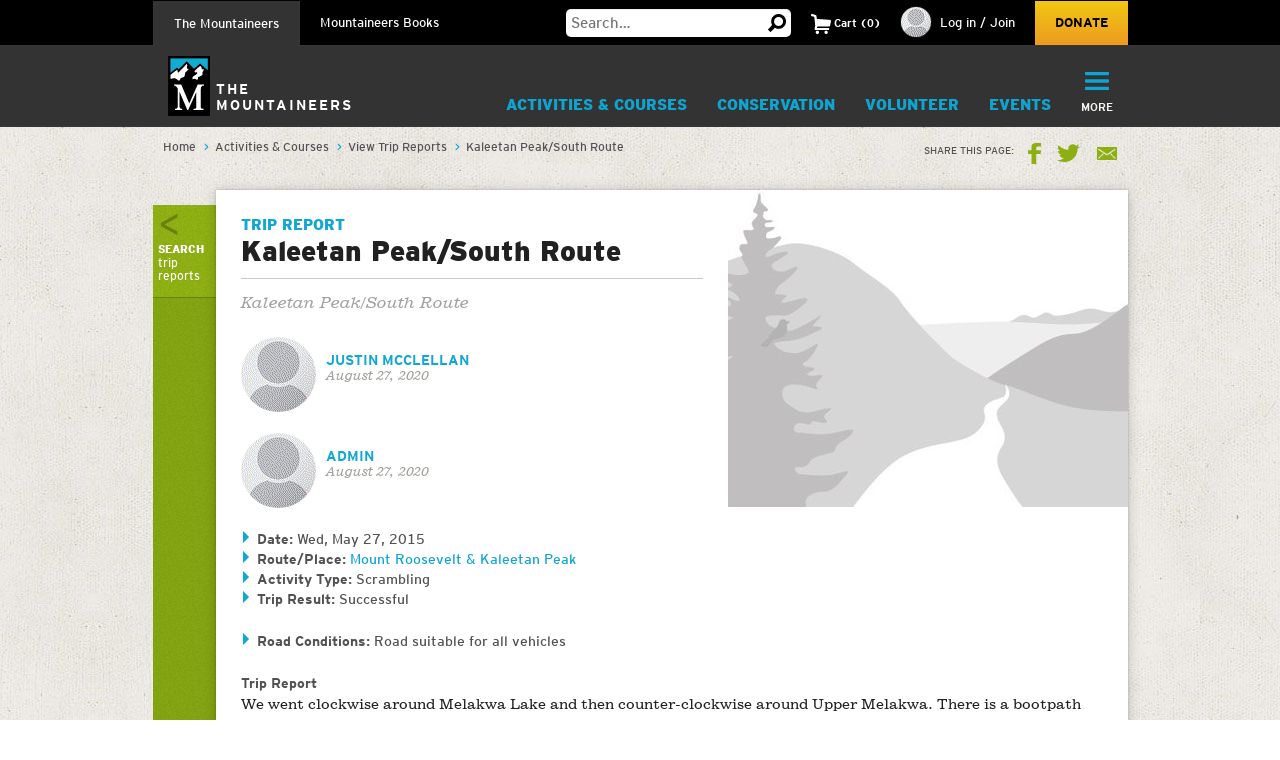

--- FILE ---
content_type: text/html; charset=utf-8
request_url: https://www.google.com/recaptcha/api2/anchor?ar=1&k=6LfFqtUSAAAAADPI71XlkVPZ9NH3yTgOzdYKxXWM&co=aHR0cHM6Ly93d3cubW91bnRhaW5lZXJzLm9yZzo0NDM.&hl=en&v=7gg7H51Q-naNfhmCP3_R47ho&theme=red&size=compact&anchor-ms=20000&execute-ms=30000&cb=pte2v4ka4xpr
body_size: 48752
content:
<!DOCTYPE HTML><html dir="ltr" lang="en"><head><meta http-equiv="Content-Type" content="text/html; charset=UTF-8">
<meta http-equiv="X-UA-Compatible" content="IE=edge">
<title>reCAPTCHA</title>
<style type="text/css">
/* cyrillic-ext */
@font-face {
  font-family: 'Roboto';
  font-style: normal;
  font-weight: 400;
  font-stretch: 100%;
  src: url(//fonts.gstatic.com/s/roboto/v48/KFO7CnqEu92Fr1ME7kSn66aGLdTylUAMa3GUBHMdazTgWw.woff2) format('woff2');
  unicode-range: U+0460-052F, U+1C80-1C8A, U+20B4, U+2DE0-2DFF, U+A640-A69F, U+FE2E-FE2F;
}
/* cyrillic */
@font-face {
  font-family: 'Roboto';
  font-style: normal;
  font-weight: 400;
  font-stretch: 100%;
  src: url(//fonts.gstatic.com/s/roboto/v48/KFO7CnqEu92Fr1ME7kSn66aGLdTylUAMa3iUBHMdazTgWw.woff2) format('woff2');
  unicode-range: U+0301, U+0400-045F, U+0490-0491, U+04B0-04B1, U+2116;
}
/* greek-ext */
@font-face {
  font-family: 'Roboto';
  font-style: normal;
  font-weight: 400;
  font-stretch: 100%;
  src: url(//fonts.gstatic.com/s/roboto/v48/KFO7CnqEu92Fr1ME7kSn66aGLdTylUAMa3CUBHMdazTgWw.woff2) format('woff2');
  unicode-range: U+1F00-1FFF;
}
/* greek */
@font-face {
  font-family: 'Roboto';
  font-style: normal;
  font-weight: 400;
  font-stretch: 100%;
  src: url(//fonts.gstatic.com/s/roboto/v48/KFO7CnqEu92Fr1ME7kSn66aGLdTylUAMa3-UBHMdazTgWw.woff2) format('woff2');
  unicode-range: U+0370-0377, U+037A-037F, U+0384-038A, U+038C, U+038E-03A1, U+03A3-03FF;
}
/* math */
@font-face {
  font-family: 'Roboto';
  font-style: normal;
  font-weight: 400;
  font-stretch: 100%;
  src: url(//fonts.gstatic.com/s/roboto/v48/KFO7CnqEu92Fr1ME7kSn66aGLdTylUAMawCUBHMdazTgWw.woff2) format('woff2');
  unicode-range: U+0302-0303, U+0305, U+0307-0308, U+0310, U+0312, U+0315, U+031A, U+0326-0327, U+032C, U+032F-0330, U+0332-0333, U+0338, U+033A, U+0346, U+034D, U+0391-03A1, U+03A3-03A9, U+03B1-03C9, U+03D1, U+03D5-03D6, U+03F0-03F1, U+03F4-03F5, U+2016-2017, U+2034-2038, U+203C, U+2040, U+2043, U+2047, U+2050, U+2057, U+205F, U+2070-2071, U+2074-208E, U+2090-209C, U+20D0-20DC, U+20E1, U+20E5-20EF, U+2100-2112, U+2114-2115, U+2117-2121, U+2123-214F, U+2190, U+2192, U+2194-21AE, U+21B0-21E5, U+21F1-21F2, U+21F4-2211, U+2213-2214, U+2216-22FF, U+2308-230B, U+2310, U+2319, U+231C-2321, U+2336-237A, U+237C, U+2395, U+239B-23B7, U+23D0, U+23DC-23E1, U+2474-2475, U+25AF, U+25B3, U+25B7, U+25BD, U+25C1, U+25CA, U+25CC, U+25FB, U+266D-266F, U+27C0-27FF, U+2900-2AFF, U+2B0E-2B11, U+2B30-2B4C, U+2BFE, U+3030, U+FF5B, U+FF5D, U+1D400-1D7FF, U+1EE00-1EEFF;
}
/* symbols */
@font-face {
  font-family: 'Roboto';
  font-style: normal;
  font-weight: 400;
  font-stretch: 100%;
  src: url(//fonts.gstatic.com/s/roboto/v48/KFO7CnqEu92Fr1ME7kSn66aGLdTylUAMaxKUBHMdazTgWw.woff2) format('woff2');
  unicode-range: U+0001-000C, U+000E-001F, U+007F-009F, U+20DD-20E0, U+20E2-20E4, U+2150-218F, U+2190, U+2192, U+2194-2199, U+21AF, U+21E6-21F0, U+21F3, U+2218-2219, U+2299, U+22C4-22C6, U+2300-243F, U+2440-244A, U+2460-24FF, U+25A0-27BF, U+2800-28FF, U+2921-2922, U+2981, U+29BF, U+29EB, U+2B00-2BFF, U+4DC0-4DFF, U+FFF9-FFFB, U+10140-1018E, U+10190-1019C, U+101A0, U+101D0-101FD, U+102E0-102FB, U+10E60-10E7E, U+1D2C0-1D2D3, U+1D2E0-1D37F, U+1F000-1F0FF, U+1F100-1F1AD, U+1F1E6-1F1FF, U+1F30D-1F30F, U+1F315, U+1F31C, U+1F31E, U+1F320-1F32C, U+1F336, U+1F378, U+1F37D, U+1F382, U+1F393-1F39F, U+1F3A7-1F3A8, U+1F3AC-1F3AF, U+1F3C2, U+1F3C4-1F3C6, U+1F3CA-1F3CE, U+1F3D4-1F3E0, U+1F3ED, U+1F3F1-1F3F3, U+1F3F5-1F3F7, U+1F408, U+1F415, U+1F41F, U+1F426, U+1F43F, U+1F441-1F442, U+1F444, U+1F446-1F449, U+1F44C-1F44E, U+1F453, U+1F46A, U+1F47D, U+1F4A3, U+1F4B0, U+1F4B3, U+1F4B9, U+1F4BB, U+1F4BF, U+1F4C8-1F4CB, U+1F4D6, U+1F4DA, U+1F4DF, U+1F4E3-1F4E6, U+1F4EA-1F4ED, U+1F4F7, U+1F4F9-1F4FB, U+1F4FD-1F4FE, U+1F503, U+1F507-1F50B, U+1F50D, U+1F512-1F513, U+1F53E-1F54A, U+1F54F-1F5FA, U+1F610, U+1F650-1F67F, U+1F687, U+1F68D, U+1F691, U+1F694, U+1F698, U+1F6AD, U+1F6B2, U+1F6B9-1F6BA, U+1F6BC, U+1F6C6-1F6CF, U+1F6D3-1F6D7, U+1F6E0-1F6EA, U+1F6F0-1F6F3, U+1F6F7-1F6FC, U+1F700-1F7FF, U+1F800-1F80B, U+1F810-1F847, U+1F850-1F859, U+1F860-1F887, U+1F890-1F8AD, U+1F8B0-1F8BB, U+1F8C0-1F8C1, U+1F900-1F90B, U+1F93B, U+1F946, U+1F984, U+1F996, U+1F9E9, U+1FA00-1FA6F, U+1FA70-1FA7C, U+1FA80-1FA89, U+1FA8F-1FAC6, U+1FACE-1FADC, U+1FADF-1FAE9, U+1FAF0-1FAF8, U+1FB00-1FBFF;
}
/* vietnamese */
@font-face {
  font-family: 'Roboto';
  font-style: normal;
  font-weight: 400;
  font-stretch: 100%;
  src: url(//fonts.gstatic.com/s/roboto/v48/KFO7CnqEu92Fr1ME7kSn66aGLdTylUAMa3OUBHMdazTgWw.woff2) format('woff2');
  unicode-range: U+0102-0103, U+0110-0111, U+0128-0129, U+0168-0169, U+01A0-01A1, U+01AF-01B0, U+0300-0301, U+0303-0304, U+0308-0309, U+0323, U+0329, U+1EA0-1EF9, U+20AB;
}
/* latin-ext */
@font-face {
  font-family: 'Roboto';
  font-style: normal;
  font-weight: 400;
  font-stretch: 100%;
  src: url(//fonts.gstatic.com/s/roboto/v48/KFO7CnqEu92Fr1ME7kSn66aGLdTylUAMa3KUBHMdazTgWw.woff2) format('woff2');
  unicode-range: U+0100-02BA, U+02BD-02C5, U+02C7-02CC, U+02CE-02D7, U+02DD-02FF, U+0304, U+0308, U+0329, U+1D00-1DBF, U+1E00-1E9F, U+1EF2-1EFF, U+2020, U+20A0-20AB, U+20AD-20C0, U+2113, U+2C60-2C7F, U+A720-A7FF;
}
/* latin */
@font-face {
  font-family: 'Roboto';
  font-style: normal;
  font-weight: 400;
  font-stretch: 100%;
  src: url(//fonts.gstatic.com/s/roboto/v48/KFO7CnqEu92Fr1ME7kSn66aGLdTylUAMa3yUBHMdazQ.woff2) format('woff2');
  unicode-range: U+0000-00FF, U+0131, U+0152-0153, U+02BB-02BC, U+02C6, U+02DA, U+02DC, U+0304, U+0308, U+0329, U+2000-206F, U+20AC, U+2122, U+2191, U+2193, U+2212, U+2215, U+FEFF, U+FFFD;
}
/* cyrillic-ext */
@font-face {
  font-family: 'Roboto';
  font-style: normal;
  font-weight: 500;
  font-stretch: 100%;
  src: url(//fonts.gstatic.com/s/roboto/v48/KFO7CnqEu92Fr1ME7kSn66aGLdTylUAMa3GUBHMdazTgWw.woff2) format('woff2');
  unicode-range: U+0460-052F, U+1C80-1C8A, U+20B4, U+2DE0-2DFF, U+A640-A69F, U+FE2E-FE2F;
}
/* cyrillic */
@font-face {
  font-family: 'Roboto';
  font-style: normal;
  font-weight: 500;
  font-stretch: 100%;
  src: url(//fonts.gstatic.com/s/roboto/v48/KFO7CnqEu92Fr1ME7kSn66aGLdTylUAMa3iUBHMdazTgWw.woff2) format('woff2');
  unicode-range: U+0301, U+0400-045F, U+0490-0491, U+04B0-04B1, U+2116;
}
/* greek-ext */
@font-face {
  font-family: 'Roboto';
  font-style: normal;
  font-weight: 500;
  font-stretch: 100%;
  src: url(//fonts.gstatic.com/s/roboto/v48/KFO7CnqEu92Fr1ME7kSn66aGLdTylUAMa3CUBHMdazTgWw.woff2) format('woff2');
  unicode-range: U+1F00-1FFF;
}
/* greek */
@font-face {
  font-family: 'Roboto';
  font-style: normal;
  font-weight: 500;
  font-stretch: 100%;
  src: url(//fonts.gstatic.com/s/roboto/v48/KFO7CnqEu92Fr1ME7kSn66aGLdTylUAMa3-UBHMdazTgWw.woff2) format('woff2');
  unicode-range: U+0370-0377, U+037A-037F, U+0384-038A, U+038C, U+038E-03A1, U+03A3-03FF;
}
/* math */
@font-face {
  font-family: 'Roboto';
  font-style: normal;
  font-weight: 500;
  font-stretch: 100%;
  src: url(//fonts.gstatic.com/s/roboto/v48/KFO7CnqEu92Fr1ME7kSn66aGLdTylUAMawCUBHMdazTgWw.woff2) format('woff2');
  unicode-range: U+0302-0303, U+0305, U+0307-0308, U+0310, U+0312, U+0315, U+031A, U+0326-0327, U+032C, U+032F-0330, U+0332-0333, U+0338, U+033A, U+0346, U+034D, U+0391-03A1, U+03A3-03A9, U+03B1-03C9, U+03D1, U+03D5-03D6, U+03F0-03F1, U+03F4-03F5, U+2016-2017, U+2034-2038, U+203C, U+2040, U+2043, U+2047, U+2050, U+2057, U+205F, U+2070-2071, U+2074-208E, U+2090-209C, U+20D0-20DC, U+20E1, U+20E5-20EF, U+2100-2112, U+2114-2115, U+2117-2121, U+2123-214F, U+2190, U+2192, U+2194-21AE, U+21B0-21E5, U+21F1-21F2, U+21F4-2211, U+2213-2214, U+2216-22FF, U+2308-230B, U+2310, U+2319, U+231C-2321, U+2336-237A, U+237C, U+2395, U+239B-23B7, U+23D0, U+23DC-23E1, U+2474-2475, U+25AF, U+25B3, U+25B7, U+25BD, U+25C1, U+25CA, U+25CC, U+25FB, U+266D-266F, U+27C0-27FF, U+2900-2AFF, U+2B0E-2B11, U+2B30-2B4C, U+2BFE, U+3030, U+FF5B, U+FF5D, U+1D400-1D7FF, U+1EE00-1EEFF;
}
/* symbols */
@font-face {
  font-family: 'Roboto';
  font-style: normal;
  font-weight: 500;
  font-stretch: 100%;
  src: url(//fonts.gstatic.com/s/roboto/v48/KFO7CnqEu92Fr1ME7kSn66aGLdTylUAMaxKUBHMdazTgWw.woff2) format('woff2');
  unicode-range: U+0001-000C, U+000E-001F, U+007F-009F, U+20DD-20E0, U+20E2-20E4, U+2150-218F, U+2190, U+2192, U+2194-2199, U+21AF, U+21E6-21F0, U+21F3, U+2218-2219, U+2299, U+22C4-22C6, U+2300-243F, U+2440-244A, U+2460-24FF, U+25A0-27BF, U+2800-28FF, U+2921-2922, U+2981, U+29BF, U+29EB, U+2B00-2BFF, U+4DC0-4DFF, U+FFF9-FFFB, U+10140-1018E, U+10190-1019C, U+101A0, U+101D0-101FD, U+102E0-102FB, U+10E60-10E7E, U+1D2C0-1D2D3, U+1D2E0-1D37F, U+1F000-1F0FF, U+1F100-1F1AD, U+1F1E6-1F1FF, U+1F30D-1F30F, U+1F315, U+1F31C, U+1F31E, U+1F320-1F32C, U+1F336, U+1F378, U+1F37D, U+1F382, U+1F393-1F39F, U+1F3A7-1F3A8, U+1F3AC-1F3AF, U+1F3C2, U+1F3C4-1F3C6, U+1F3CA-1F3CE, U+1F3D4-1F3E0, U+1F3ED, U+1F3F1-1F3F3, U+1F3F5-1F3F7, U+1F408, U+1F415, U+1F41F, U+1F426, U+1F43F, U+1F441-1F442, U+1F444, U+1F446-1F449, U+1F44C-1F44E, U+1F453, U+1F46A, U+1F47D, U+1F4A3, U+1F4B0, U+1F4B3, U+1F4B9, U+1F4BB, U+1F4BF, U+1F4C8-1F4CB, U+1F4D6, U+1F4DA, U+1F4DF, U+1F4E3-1F4E6, U+1F4EA-1F4ED, U+1F4F7, U+1F4F9-1F4FB, U+1F4FD-1F4FE, U+1F503, U+1F507-1F50B, U+1F50D, U+1F512-1F513, U+1F53E-1F54A, U+1F54F-1F5FA, U+1F610, U+1F650-1F67F, U+1F687, U+1F68D, U+1F691, U+1F694, U+1F698, U+1F6AD, U+1F6B2, U+1F6B9-1F6BA, U+1F6BC, U+1F6C6-1F6CF, U+1F6D3-1F6D7, U+1F6E0-1F6EA, U+1F6F0-1F6F3, U+1F6F7-1F6FC, U+1F700-1F7FF, U+1F800-1F80B, U+1F810-1F847, U+1F850-1F859, U+1F860-1F887, U+1F890-1F8AD, U+1F8B0-1F8BB, U+1F8C0-1F8C1, U+1F900-1F90B, U+1F93B, U+1F946, U+1F984, U+1F996, U+1F9E9, U+1FA00-1FA6F, U+1FA70-1FA7C, U+1FA80-1FA89, U+1FA8F-1FAC6, U+1FACE-1FADC, U+1FADF-1FAE9, U+1FAF0-1FAF8, U+1FB00-1FBFF;
}
/* vietnamese */
@font-face {
  font-family: 'Roboto';
  font-style: normal;
  font-weight: 500;
  font-stretch: 100%;
  src: url(//fonts.gstatic.com/s/roboto/v48/KFO7CnqEu92Fr1ME7kSn66aGLdTylUAMa3OUBHMdazTgWw.woff2) format('woff2');
  unicode-range: U+0102-0103, U+0110-0111, U+0128-0129, U+0168-0169, U+01A0-01A1, U+01AF-01B0, U+0300-0301, U+0303-0304, U+0308-0309, U+0323, U+0329, U+1EA0-1EF9, U+20AB;
}
/* latin-ext */
@font-face {
  font-family: 'Roboto';
  font-style: normal;
  font-weight: 500;
  font-stretch: 100%;
  src: url(//fonts.gstatic.com/s/roboto/v48/KFO7CnqEu92Fr1ME7kSn66aGLdTylUAMa3KUBHMdazTgWw.woff2) format('woff2');
  unicode-range: U+0100-02BA, U+02BD-02C5, U+02C7-02CC, U+02CE-02D7, U+02DD-02FF, U+0304, U+0308, U+0329, U+1D00-1DBF, U+1E00-1E9F, U+1EF2-1EFF, U+2020, U+20A0-20AB, U+20AD-20C0, U+2113, U+2C60-2C7F, U+A720-A7FF;
}
/* latin */
@font-face {
  font-family: 'Roboto';
  font-style: normal;
  font-weight: 500;
  font-stretch: 100%;
  src: url(//fonts.gstatic.com/s/roboto/v48/KFO7CnqEu92Fr1ME7kSn66aGLdTylUAMa3yUBHMdazQ.woff2) format('woff2');
  unicode-range: U+0000-00FF, U+0131, U+0152-0153, U+02BB-02BC, U+02C6, U+02DA, U+02DC, U+0304, U+0308, U+0329, U+2000-206F, U+20AC, U+2122, U+2191, U+2193, U+2212, U+2215, U+FEFF, U+FFFD;
}
/* cyrillic-ext */
@font-face {
  font-family: 'Roboto';
  font-style: normal;
  font-weight: 900;
  font-stretch: 100%;
  src: url(//fonts.gstatic.com/s/roboto/v48/KFO7CnqEu92Fr1ME7kSn66aGLdTylUAMa3GUBHMdazTgWw.woff2) format('woff2');
  unicode-range: U+0460-052F, U+1C80-1C8A, U+20B4, U+2DE0-2DFF, U+A640-A69F, U+FE2E-FE2F;
}
/* cyrillic */
@font-face {
  font-family: 'Roboto';
  font-style: normal;
  font-weight: 900;
  font-stretch: 100%;
  src: url(//fonts.gstatic.com/s/roboto/v48/KFO7CnqEu92Fr1ME7kSn66aGLdTylUAMa3iUBHMdazTgWw.woff2) format('woff2');
  unicode-range: U+0301, U+0400-045F, U+0490-0491, U+04B0-04B1, U+2116;
}
/* greek-ext */
@font-face {
  font-family: 'Roboto';
  font-style: normal;
  font-weight: 900;
  font-stretch: 100%;
  src: url(//fonts.gstatic.com/s/roboto/v48/KFO7CnqEu92Fr1ME7kSn66aGLdTylUAMa3CUBHMdazTgWw.woff2) format('woff2');
  unicode-range: U+1F00-1FFF;
}
/* greek */
@font-face {
  font-family: 'Roboto';
  font-style: normal;
  font-weight: 900;
  font-stretch: 100%;
  src: url(//fonts.gstatic.com/s/roboto/v48/KFO7CnqEu92Fr1ME7kSn66aGLdTylUAMa3-UBHMdazTgWw.woff2) format('woff2');
  unicode-range: U+0370-0377, U+037A-037F, U+0384-038A, U+038C, U+038E-03A1, U+03A3-03FF;
}
/* math */
@font-face {
  font-family: 'Roboto';
  font-style: normal;
  font-weight: 900;
  font-stretch: 100%;
  src: url(//fonts.gstatic.com/s/roboto/v48/KFO7CnqEu92Fr1ME7kSn66aGLdTylUAMawCUBHMdazTgWw.woff2) format('woff2');
  unicode-range: U+0302-0303, U+0305, U+0307-0308, U+0310, U+0312, U+0315, U+031A, U+0326-0327, U+032C, U+032F-0330, U+0332-0333, U+0338, U+033A, U+0346, U+034D, U+0391-03A1, U+03A3-03A9, U+03B1-03C9, U+03D1, U+03D5-03D6, U+03F0-03F1, U+03F4-03F5, U+2016-2017, U+2034-2038, U+203C, U+2040, U+2043, U+2047, U+2050, U+2057, U+205F, U+2070-2071, U+2074-208E, U+2090-209C, U+20D0-20DC, U+20E1, U+20E5-20EF, U+2100-2112, U+2114-2115, U+2117-2121, U+2123-214F, U+2190, U+2192, U+2194-21AE, U+21B0-21E5, U+21F1-21F2, U+21F4-2211, U+2213-2214, U+2216-22FF, U+2308-230B, U+2310, U+2319, U+231C-2321, U+2336-237A, U+237C, U+2395, U+239B-23B7, U+23D0, U+23DC-23E1, U+2474-2475, U+25AF, U+25B3, U+25B7, U+25BD, U+25C1, U+25CA, U+25CC, U+25FB, U+266D-266F, U+27C0-27FF, U+2900-2AFF, U+2B0E-2B11, U+2B30-2B4C, U+2BFE, U+3030, U+FF5B, U+FF5D, U+1D400-1D7FF, U+1EE00-1EEFF;
}
/* symbols */
@font-face {
  font-family: 'Roboto';
  font-style: normal;
  font-weight: 900;
  font-stretch: 100%;
  src: url(//fonts.gstatic.com/s/roboto/v48/KFO7CnqEu92Fr1ME7kSn66aGLdTylUAMaxKUBHMdazTgWw.woff2) format('woff2');
  unicode-range: U+0001-000C, U+000E-001F, U+007F-009F, U+20DD-20E0, U+20E2-20E4, U+2150-218F, U+2190, U+2192, U+2194-2199, U+21AF, U+21E6-21F0, U+21F3, U+2218-2219, U+2299, U+22C4-22C6, U+2300-243F, U+2440-244A, U+2460-24FF, U+25A0-27BF, U+2800-28FF, U+2921-2922, U+2981, U+29BF, U+29EB, U+2B00-2BFF, U+4DC0-4DFF, U+FFF9-FFFB, U+10140-1018E, U+10190-1019C, U+101A0, U+101D0-101FD, U+102E0-102FB, U+10E60-10E7E, U+1D2C0-1D2D3, U+1D2E0-1D37F, U+1F000-1F0FF, U+1F100-1F1AD, U+1F1E6-1F1FF, U+1F30D-1F30F, U+1F315, U+1F31C, U+1F31E, U+1F320-1F32C, U+1F336, U+1F378, U+1F37D, U+1F382, U+1F393-1F39F, U+1F3A7-1F3A8, U+1F3AC-1F3AF, U+1F3C2, U+1F3C4-1F3C6, U+1F3CA-1F3CE, U+1F3D4-1F3E0, U+1F3ED, U+1F3F1-1F3F3, U+1F3F5-1F3F7, U+1F408, U+1F415, U+1F41F, U+1F426, U+1F43F, U+1F441-1F442, U+1F444, U+1F446-1F449, U+1F44C-1F44E, U+1F453, U+1F46A, U+1F47D, U+1F4A3, U+1F4B0, U+1F4B3, U+1F4B9, U+1F4BB, U+1F4BF, U+1F4C8-1F4CB, U+1F4D6, U+1F4DA, U+1F4DF, U+1F4E3-1F4E6, U+1F4EA-1F4ED, U+1F4F7, U+1F4F9-1F4FB, U+1F4FD-1F4FE, U+1F503, U+1F507-1F50B, U+1F50D, U+1F512-1F513, U+1F53E-1F54A, U+1F54F-1F5FA, U+1F610, U+1F650-1F67F, U+1F687, U+1F68D, U+1F691, U+1F694, U+1F698, U+1F6AD, U+1F6B2, U+1F6B9-1F6BA, U+1F6BC, U+1F6C6-1F6CF, U+1F6D3-1F6D7, U+1F6E0-1F6EA, U+1F6F0-1F6F3, U+1F6F7-1F6FC, U+1F700-1F7FF, U+1F800-1F80B, U+1F810-1F847, U+1F850-1F859, U+1F860-1F887, U+1F890-1F8AD, U+1F8B0-1F8BB, U+1F8C0-1F8C1, U+1F900-1F90B, U+1F93B, U+1F946, U+1F984, U+1F996, U+1F9E9, U+1FA00-1FA6F, U+1FA70-1FA7C, U+1FA80-1FA89, U+1FA8F-1FAC6, U+1FACE-1FADC, U+1FADF-1FAE9, U+1FAF0-1FAF8, U+1FB00-1FBFF;
}
/* vietnamese */
@font-face {
  font-family: 'Roboto';
  font-style: normal;
  font-weight: 900;
  font-stretch: 100%;
  src: url(//fonts.gstatic.com/s/roboto/v48/KFO7CnqEu92Fr1ME7kSn66aGLdTylUAMa3OUBHMdazTgWw.woff2) format('woff2');
  unicode-range: U+0102-0103, U+0110-0111, U+0128-0129, U+0168-0169, U+01A0-01A1, U+01AF-01B0, U+0300-0301, U+0303-0304, U+0308-0309, U+0323, U+0329, U+1EA0-1EF9, U+20AB;
}
/* latin-ext */
@font-face {
  font-family: 'Roboto';
  font-style: normal;
  font-weight: 900;
  font-stretch: 100%;
  src: url(//fonts.gstatic.com/s/roboto/v48/KFO7CnqEu92Fr1ME7kSn66aGLdTylUAMa3KUBHMdazTgWw.woff2) format('woff2');
  unicode-range: U+0100-02BA, U+02BD-02C5, U+02C7-02CC, U+02CE-02D7, U+02DD-02FF, U+0304, U+0308, U+0329, U+1D00-1DBF, U+1E00-1E9F, U+1EF2-1EFF, U+2020, U+20A0-20AB, U+20AD-20C0, U+2113, U+2C60-2C7F, U+A720-A7FF;
}
/* latin */
@font-face {
  font-family: 'Roboto';
  font-style: normal;
  font-weight: 900;
  font-stretch: 100%;
  src: url(//fonts.gstatic.com/s/roboto/v48/KFO7CnqEu92Fr1ME7kSn66aGLdTylUAMa3yUBHMdazQ.woff2) format('woff2');
  unicode-range: U+0000-00FF, U+0131, U+0152-0153, U+02BB-02BC, U+02C6, U+02DA, U+02DC, U+0304, U+0308, U+0329, U+2000-206F, U+20AC, U+2122, U+2191, U+2193, U+2212, U+2215, U+FEFF, U+FFFD;
}

</style>
<link rel="stylesheet" type="text/css" href="https://www.gstatic.com/recaptcha/releases/7gg7H51Q-naNfhmCP3_R47ho/styles__ltr.css">
<script nonce="A-BLKXhZTVh3uIooRwBlPg" type="text/javascript">window['__recaptcha_api'] = 'https://www.google.com/recaptcha/api2/';</script>
<script type="text/javascript" src="https://www.gstatic.com/recaptcha/releases/7gg7H51Q-naNfhmCP3_R47ho/recaptcha__en.js" nonce="A-BLKXhZTVh3uIooRwBlPg">
      
    </script></head>
<body><div id="rc-anchor-alert" class="rc-anchor-alert"></div>
<input type="hidden" id="recaptcha-token" value="[base64]">
<script type="text/javascript" nonce="A-BLKXhZTVh3uIooRwBlPg">
      recaptcha.anchor.Main.init("[\x22ainput\x22,[\x22bgdata\x22,\x22\x22,\[base64]/[base64]/[base64]/[base64]/cjw8ejpyPj4+eil9Y2F0Y2gobCl7dGhyb3cgbDt9fSxIPWZ1bmN0aW9uKHcsdCx6KXtpZih3PT0xOTR8fHc9PTIwOCl0LnZbd10/dC52W3ddLmNvbmNhdCh6KTp0LnZbd109b2Yoeix0KTtlbHNle2lmKHQuYkImJnchPTMxNylyZXR1cm47dz09NjZ8fHc9PTEyMnx8dz09NDcwfHx3PT00NHx8dz09NDE2fHx3PT0zOTd8fHc9PTQyMXx8dz09Njh8fHc9PTcwfHx3PT0xODQ/[base64]/[base64]/[base64]/bmV3IGRbVl0oSlswXSk6cD09Mj9uZXcgZFtWXShKWzBdLEpbMV0pOnA9PTM/bmV3IGRbVl0oSlswXSxKWzFdLEpbMl0pOnA9PTQ/[base64]/[base64]/[base64]/[base64]\x22,\[base64]\\u003d\\u003d\x22,\x22wrN4H8Khwp/CrhMcX8Ovw7EzwqfDqwbCmsOQB8KlE8OoOU/DsRbCosOKw7zCrgQwecOow7jCl8O2H3XDusOrwps5wpjDlsOBKMOSw6jCrsKtwqXCrMOCw6TCq8OHcMOSw6/[base64]/w63Cu8OGwr1NZG8Uw5s7HBLDiUwPa3Egw7Ncw4cEDMK2MMKCL3jCvcKLe8OVDMKJSmjDiVlFLRY2woVMwqIJM0cuMmcCw6vClMOtK8OAw7TDpMOLfsKmwrTCiTw4QsK8wrQGwqtsZnzDh2LCh8KXwr7CkMKiwojDl01cw7zDrX95w6k/QmtTbsK3e8KAEMO3wovCrsK7wqHCgcKGAV48w4J9F8OhwovCl2k3SsOXRcOzbMO4worChsOmw5nDrm0TScKsP8KuQnkCwoTCscO2JcKaTMKvbUsMw7DCuiITOAYAwpzChxzDn8Kuw5DDlVLCgsOSKTXCsMK8HMKCwr/CqFhZe8K9I8OlaMKhGsOqw5LCgF/ChsKkYnUCwqpzC8OrFW0TDMKJM8O1w4/DncKmw4HCucOIF8KQYihBw6jChMKzw6hswqnDh3LCgsOWwqHCt1nCrxTDtFwKw4XCr0V/w4nCsRzDqGh7wqfDnGnDnMOYdl/CncO3wppza8K5MXArEsK4w5R9w53DusKzw5jCgRo7b8O0w63DhcKJwqxLwqoxVMKJY1XDr0vDqMKXwp/CvsKQwpZVwrfDim/CsATCssK+w5BARHFIT2HCln7CvjnCscKpwr/DqcORDsOafsOzwpk5EcKLwoB7w5tlwpBlwoJ6K8OFw4DCkjHCv8KXcWc9NcKFwobDggdNwpNhccKTEsOkVSzCkXBMMEPCiCR/w4YhQcKuA8Kvw5zDqX3CpRLDpMKrR8OPwrDCtWnCgkzCoHTCtypKK8Kmwr/CjBQvwqFPw5PCvUdQJ0wqFCMRwpzDswPDlcOHWinCk8OeSCBWwqItwqBawp9wwpbDvEwZw57DrgHCj8OGHlvCoCgDwqjChAsbJ1TCgREwYMO2aEbCkHQrw4rDusKSwpgDZWfCu0MbH8KgC8O/wrHDshTCqGXDr8O4VMKsw7TChcOrw4t/BQ/Du8K0WsKxw5FPNMONw6QswqrCi8K4AMKPw5Upw4slb8OmdFDCo8OVwp9Tw5zCgsKew6nDl8OJORXDjsKFBQvCtVjCk1bChMKFw48yasOJRnhPJCN4N2kzw4PCsRUDwrXDn0zDksORwr40w5XCs10/BD/DjWkDO3XDmzwRw5wpFjPCvsO4wp3CmTR6w45jw5LDt8KOwpnCmS/DvMO+wodQwqPCusOVUMKpHCUmw7gdMMKRWcOIZQ5OTMKKwqfCsUjDinFsw7ZkAcKgw53Dp8Oyw6x/dsOrwobCoQLCu3w4dkY8wrhaIm3CisKTwqFwDh1uRXE/wrhxw7A7IcKPJQ1Gw6EFwqFabQzDlMOJwoFDw7HDqHpeXsOOdntEasOfw43Cu8K8fMKWMcOLd8KWw4UjDVp7wqRwDGzCvjLCu8KRw44awoY/[base64]/TRXCjMKSwqhvBcKcdEdSwoAJRcOjwovCo0UMwqvCiDrDhsO4w5xKJRXDn8OiwqwmZmrDn8OoOMKTEMK1w5wPw5pjJw7CgMOTIcO3MMOnPHjDplQ3w4LCs8O7EU7DtW/CgjVcw67CmjVCO8OuOcOOwp3Cm0UmwovDhlDDjnnCpnrCqXHCvDTCn8K2wpcLesKscmDDhjXCvsOvesOAU2XDjRXCgybDky7CvcK8AgFMw6t5w5PDs8O6w5nDgVrDusOiw4XCqMKjJAPDq3HDucKyGcOnU8OiBcO1Z8KNw5zCqsOvw7EBIV/DrhTDvMOLXMKDw7vCtsO8JgclR8OiwrtOSVxZwqB1F03Co8K6I8OMwoEUacO8w6oFw6rCj8KPw4PDkcKOw6PCtcOWF3HCvRB5wovClhXCqGPCu8K8BsKRw5FxIcO3wpF0dMKfw7dyfSFQw7xJw6nCocKZw6XCscO1aA0JfsOwwqDCoUrDi8ObAMKTwqzDsMK9w53Dsy/DnsOCwr5GL8O1J0EREcO7NR/Dvkc4T8OfNsKiwohJFMOWwqHCojMBLn0Fw74WwrvDuMO/wqrCh8K5YxJOYcKuw7AJwpDCoGFJRMKFwqLCjcO1NyF6PcOGw790wqjCvMKxA2LCm0zCpMK+w4dJw57DqsKvZcK6EyvDm8OAP23CmcO3wqDCk8K1wph8w4LCpMK8QsKFWsKhRF7Du8O8X8Kfwr4ecCpQw57DtcO8Gk8QM8O/[base64]/BMKFwrU1L8Kkw7DDhMOkcG7DklTDrMKQDMOBwo0Sw4jCjMO8w6fCq8KVCmfDrMOhLWzDlsKGw4LCiMOeZUnCv8KFXcKIwpkNw73Cs8KQQSfCplM8RsK6woXCvi7Ckkx5NljDgMOSaX/[base64]/CmkBFwrp1w5hgwq7CnlHDpsO3w5vDjlLDr2gZwqXDicKnc8OPF2bDmMKOw6ggwrzCqUUnaMKkEsKYwroawqwGwro+AcK5Uw8fwrrDkMKXw6vCim/DvcK5wr4Uw5kydUYpwqENIXRKZsK8wq7DmjXDpMOtLMOuwqRTwqTDnFhqwovDicOKwrJFLcKGU8KBw6EwworDksOxIsK+FFVcw6R4w4jCgMOJYcKHw4TCh8Kaw5bDmQAOEMKgw6okTh9vwq/CkxLCpj3CssOle0bCvHjCpcKgDyxbfgQhJMKAw65nwrxCA0nDmUhtw5HChAxdw7PCmTfDs8OLRANewqRNWV4Dw6hiQMKgacK4w4FqPcOKBQTColBXOT7Dh8ORFsKhUksibwfDrsKMBEbCtU/CqnjDuG4OwrnDvsOpS8Ozw5XCgMK1w6nDgmojw5jCr3fDky7CgFxYw5ktw4LDrcOTwqzCq8OCTMK5w53DmcOAw6HDqWZANTLDrsKkF8OTwr8iJ1pjw48QD1rDoMKbw6/DgMO9akPCghnChUzCsMONwog9ZCDDt8Ogw7QHw73DjkcmMcKTw54VL0DDv3xYw6zCtsOFOMK8ZsKRw50CRcOBwqLDi8Oqwrg1TsK/[base64]/DkFxUN8Oww6rChElCdWTCn8KwFsKrw4oGw5BXw7rCssKNPHo8SUVzKsKUfsOxO8Okb8OHUi9DDDl2wqkAOMOARcKhY8OYwrvCg8OswrsEw6HCpFISwp03w5fCvcK9YsKVOFk/wqDCkRgDd2FqZioQw5RAcMOtw4fChBzDgl/CknkKF8OdK8KRw6/DvsKNeCnCksKfeivCnsOIIMOYUyY5aMKNwoXDqMKAw6fChXLCocO/K8Klw5zDqMKpWcKKE8KSw4hXTjAyw6bDh1fDocOrHnvDtVjDqEIzw4bCtxZPEcOYwpnCh1/DviNLw4UCw7DCgkvCvy/DrlnDqMKzMcOyw5R/TcO+OwnDucOcw4DDgWkGJsOXwqnDq2rCiy1/JMK/Qm3DnMKxUA3CqxTDpMK4E8OowoBuET/CmyPCuzhjw7vDnEfDuMOtwqJKM21tXiRLdVwnI8K5w6YZXzXDusOLw6jDlsKTwrLDlWvCvMKww6/[base64]/[base64]/CocO+w4nDgcOPY8K6wpYtwrPDscOcwohywrnDhBbDvhrDhmoTwqbCrmLCtTROVcK1XMOdw7VVw5/DssKzSsO4JkVseMODw7nDrsOFw67DqcOCwozCq8KoZsKdYSTDk1XDpcOcw6/[base64]/Cs8KKwoDDphVVw5zDqcOtLMOcPMKTWcOAwrHDhUXCi8KZwppswpxLwrHDrXjCky1uSMOdw6nCg8OVwo03X8K6w7vCjcOAaiXDv0XCqDrDk1JSVG/CmsKfwodaLHjDomR0NVUcwqZAw47ChChfRsOlw4FadMKzaiUgw58/N8KOw78hwpluElwYUsO8wrFuUGDDjsOhOcK2w7d7NsOCwosIaUvDjl3CsQLDiw/Du0dnw6l/[base64]/w5NXwrYsGxUuwotIw7szF8KqRsK3XhduwqrDhMKLwr3ChMOzUsOww6vDm8K5GsK/DRDDjTXDuErDvi7DisK+woTCk8OdwpTCsSZiYCUVf8Ohw7TDrgMJwoBsX1TDimTDgMKhwqbCoBzCiH/Cv8K5w67DlMKOw5HDjnk/UsOneMOmIGvDjl7DvD/DjsOeZBzCiy1xw7ldw4DCqsKdGnNlw7knw4XDgz3DnWvDik3DvsODXF3CtHM+Z3Vtw7U8w5fCo8OCVitzw40WaGYkS3U3JiDDrMKCwpnDqFzDj2hVPzMYwrPDiS/DlV/Dn8KlPwTDq8KPfjPCmMK2DgMECSVWB1VsJ1DDsDJSw69wwq4XT8OhX8KAw5XDiBhVEcO7RWDCqsKSwoHCmcOpwqLDvcOvw5/Dly7DtsKrFMKywqlsw6vCvGrDinHCoVNRw5VUEsOeDnrDkcOyw7VmQsK5NmTCpisUw6nDg8O4YcKXw55GCsOswptdXsOKwrIkG8KbYMOhOyd8wqzDhyvDtsOoDMKJwrDChMOcwqZ0w5/Cm1fCnsOIw6jCgF/DpMKGwqFnwoLDqk5Fw7xSK1bDm8KgwofCjywQe8OLBMKLPQU+D2LDl8KGw5zDmMKjwqpWwo/DnsKLVTg0wrrDqUXChcORw6t5TMKCwrPDi8KtEyjDkcOYc0rCiRcdwofDn34dw5lBw4k1w6gnwpfDmMODH8Ouw5pwdk0MTsOzw6p0wqMoSCpFMSzDgmvCpnQrwp7DqhRSOHoSw7lHw67Dk8OqdcKew4jCsMKQBcO/asOrwpAYw5PDnEFcwpx9wrxyDsOnw6XCssOLYVPCicOOwqd/YcOywpLCsMOCAsOVwoI9WzDDpm8dw7rClhHDvsO6KcOkMyh3w6fCgg48wqhRS8KvMW3DosKmw6YGw5fCrcKdC8OYw58DEsKxLcOxw6Uzw5Nbw7vCgcOOwroHw4jCiMKEwonDocKxH8Ozw4wtVF1uWMKpDFfCjn7DvRzDtMKmd351wqNjw5kmw5/CrTBhw4XCtMO/[base64]/DtVPDpMOIScOyw5rDmH/[base64]/ZnLDqnfCu8KdQ8KZwpHDhcOmBcK7cMKLaCg+w6cvwprDknQSbMO+wotvwonDmcOPTHPCi8OUw6p3BSvDhwRxworCgkrDlMKqecOxc8KcL8OzHADDt3kNL8Kla8OFwrnDo0toMcOAwqZZGR/CnMO+wojDgMKsTE5ywpzCpVHDpTg+w4kqw6ZAwrnCmgsVw4EAw7NCw7vCm8OXwqFoPTdZCFgHHHDCmWPCq8ObwqA7w6dLE8KYwq5gWzZ5w54Aw7DCgcKrwpRIM33Dr8K2HMOFd8O/w4XCtcOtF2vDnT8NFMKrYsKDwqLCrH4iDhkhO8OvV8KgQcKowq5vwqHCtsKxKz7CsMK/woBVwo5KwqnCkmoVwqgEeR1vw4fCvm50J10qwqLDrngTOFHCpsOlFADCgMOrw5MQw6tnbsOZQTNYecOlHVd2w6B4wr8Ow5HDiMOqwrkqOTp7w75VHcOzwrXCt0tbUjxuw6QGB2nDqMKxwoRGw7UGwozDv8Ovw5g/wolhwr7Dg8Kow4TCnmHDlcKecCtLAGBLwohSwpxFQMOBw4bDiFsOFjTDm8OawrRMw68lVsKIw7ZPS3PCnghcwoM3wrPCoS/DmAUKw4LDvm/CuD/CusOYw5cgMRwAw5hLDMKKUcKvw5bCjE/CnRbDiTDDicOQw5DDnsKSS8KzC8Oyw4ZLwpMeS05IeMOdCsOYwo0KT357dHgZY8KnF1F0FyLDusKRwo0MwrsoK07DicOqesOpCsKEw4LDhcK2EQxCw7nCtRV4wp9GK8KodcKtw4XChF/CtsOkXcO6wq1iZxLDs8OLw6Z7wpU/w6vCnMOWaMKaZDZNYMKlw6nCtsOfwocFTMO7w47CucKKfHFpasKIw6E3wqIBN8Omw4gsw5ErecOow7gBwqtDNsOCwr0fw4TDrgjDmQbCvsKBw4AywpbDshrDv3p3ScK0w71IwqHCvcKzw4TCrTjDjcKDw49/[base64]/ClsKWLjBzVsKgSA9Ewq1uMGgNXkxjM3kgw4/[base64]/Dn8K4HCVbF2vCnsOnTWXCiysQwoldw4N5NXXDu8Omw6JDGSlBJcK4w5NXVcOtw59VGzVZKRXChkEUdsODwpNNwrTCuVHDv8OVwoxfbMKmcXZUcw0SwqHCvcKMaMKSw4jCnyAKeH/Dn0w4wo5iw5/CtGMEehFuw4XChDoYMV4XDsOxN8Kmw4g3w6zDmh/DmUxbwqrCmAgow5HCoxIbK8ORwo5/w4DCh8OgwprCqsKAE8OSw4rDnF8DwoJewo9IXcKkNMKkw4MHbMOKw5lkwpRDG8O/wpIeRDnDg8KOw4w9w6IAH8KIOcO3w6/CjcO5RxIgaSLCtyfCng/[base64]/IiXDvSMzw647wpQYGMO6w7fCm8OAwrHCv8Oqw4ElwoNlw5vCi2vCncOaw4bCixzCu8KywqYJY8KjBDHClcOXFcKybcKBwo/CvSrCrMKRasKNIBgqw67DvMKDw5MZBsKXw7XCtQzDsMKlIMKLw7R2w6vCjMOywqrCnQkyw7o/w5rDl8OUO8Osw5bCl8KkaMO9Fwxiwr1Ew49Cwr/DtmDCisO3BDQaw4bDqMKkSwIfw4nDjsOLw7E4w5nDpcO/w4DCmV16aXDCvhQRwrvDpsO8BhbCl8OKSMKpHMOzw6nCnhVzwqXCvV8pFXbCncOqb0JQZQsBwpZew4V/[base64]/CrsKTw6nDgMKYwoPCmxcsw6hhw5TDhU/[base64]/DkzZRwpnCmSnCv8Khwq7Dl8KuPBpqw4Vjw5gNB8KkEcOEwrfCqkppw53Dk2x7w5rDqhnCoFkEw40PIcOaFsKSw7kxcyfDihREC8KTBULCusK/w7Rcwqgbw7oBwoTDrMKdw5zCr0DDmmxiJ8OeV0txbkzDoU5OwqDDgSLDsMOLWzsvw5QZA3lEw5PCrsOtOw7CsWUvf8ODAcK1KcO/Q8OSwp8rwrvCgwExG3HDglTCr3vChksYU8KEw7ljFMOPEm0mwrXDj8KYF1pJccO2YsKpwojCqGXCpCosOFtFwoLDn2XDpnHDmWhnWABww4fDplTDicOGwo0cw5Qmd0FYw4giDU96HMOfw7MCw5UGw5xbwofDucKww5bDpEfDkyLDusKqeUBqRlnCmcOUwpLCkGXDlRZ/WQDDqsOzYcOSw6JxQcKCw77Dk8K0NMOrT8OYwr4ww6dBw7gfw7DClGPCs3kxZsK0w4RWw5IVF1Rdwok5wqXDv8O+wrfDl1x4TMKbw5vCkUl2wo3CucOdCMOTUF3CjC3ClgvCrsKQXWPDi8KvfcOPw6UYSyoMN1LDh8KdGQPDiEplEmpYeGLCpz/[base64]/CkmNCGiTCvwARSMOTAcKpDTHDqcO/[base64]/CtMOLw5XDk8KHGQnClcOyTMOnwqPDriXDrsKWTMK1FlFzdycCCsKCwpjDrXjCj8OjIcO+w6nCuxzDvMO0wpIKwpgow6AcNMKVdD3DqMKtw5/ClMOFw7U8w4EnIhvCsnMHXcOaw63Cv1LDqsOtX8OHRMKNw79Dw6XChiHDkXNWUsKzXsOEB1FUHcK8X8Odwp0GPMOQVmXDvMKCw4zDuMKbZGfDolQFTMKBGFLDmMOSw60Ow7w+OC88GsOmLcK9wrrCh8KLw5/Di8Oxw47ConjDt8Kew7RHWhbDjUzCo8KTcMOKw5rDpFdqw43Cvh0lwrXDjVbDgxcOAsO4wqouw6ZZwpnCm8ORw5LCp15KYgTCt8OTTH9gQsOUw4EXGUHCrsOhwo/Cv0QRw6s2ZRkTwpoYw53CpsKKwoIDwovCnsOMwqluwpclwrZPNlrDtRp+JTtow6QadypYOcKzwr3Dmg5KamwZwr/Dh8KcLzABGVUXw6/CgsKYw6jCkcKHwrUuw7DDnMKawoZYZ8OYw5jDpcKbwrDCt1Fgw6TChcKAdsO6Z8Kbw5zDiMOmdcOwagIsbi/DgkAHw5ciwrnDo1LDnzvCrMONw4nDjDTCq8O8EgHDkjdtwq8HH8OcPVDConjDt2xnOMOOMhTCllVwwpfCgys+w7/Ch1LDnUVnw59vWkt6wq9BwqQnTirCsG5CS8O2w7kwwpzCtMKDOcO6RcKvw4rDh8OIQV13w6fDlcKhw45sw4/CplzCgcOwwol8wrluw6rDgcKFw54DVT7ChiQUwqMAw5PDjsOZwrNJI3ZEwqpKw7zDuFbDqsOhw70/wo91woI2YMOQwrfCkF9twpwmPWMPwprDhnbCsi5Rw44/w4jCqH3CtgTDtMKLw6ofBsOqw7PCujMiZ8O7w6QEwqU2FcK0FMKqw4N/LQ4sw7xrwpoaL3dlwooewpFOwpxtw4tXPhgGZylvw786K1VPA8O7QkvDhkFWGFp6w71aPcK6W0HDnWrDu0BWd2jDgsKYwoNjYG/CrlzDjzDDk8OWIcOvd8OpwoZ2KMKyScK0wqEGwozDjTB+wocfO8O6wp/Dg8O6fcO3d8OPSBDCgsKzZcOzw4VDw7RRfU9FccKqwqHCj0rDjTPDumbDksOUwqlTw6hewoTCsVpbDVtzw5ZgairCjyEbH1jCrUrCpHJbWjsbIgzCvcKjPMKYbsK/w4LCs2HDtsKYG8O0w61gU8OAbWfCl8KbIk1BMMKYVhTDrcOwdWHCgcO/w7rClsO7P8KZb8KNXH07AQzDv8O2GlnDm8OCw5HCmMOoAn3CpVdIDcKzOBrDpsKpw6w3NMOLw65hBsKCFsKtw73DocK+wq/CjMOOw4dJdsKjwqAnDnQgwprDt8OoEA9PWgxow48vwphvc8KmecKhw7lRCMK2wo0Lw5pVwobComIsw6dEw4YNI1ZKwqrCs05dWsOfwq1/[base64]/wpR3wqlcBF1jNcOefcOEwrJVbMKhw7rDsMKSw4vCp8KKGcKAeSrDp8KUABlCIsKldBTDjMO6QMOzLSxGJMOwB0M7wrLDhhMGVMO+wqN3wqfDgcKWw73CgsOtw6DDuzrDmlDDiMKwNncGRTQkwrzCmVbDjBvCpzbCpcKyw7Uew4ALw5JSGE5/dxLClB4owqMgw61+w7nDhQHDsy/[base64]/DrgrCvgURw4gSZcK6w6bCnMOtwpzDszkewq0CLMKDwqnCmcOXQHI5woIOKsOpXsKVw687aDrDv1MgwqvCmcKAZVQOaXPCkMKRFsOIwqjDlMK9CsKcw7soKcOIIDXDk3jDl8KPUsOGw4HCgMOXwqxKUXoew6dSaD/DjMOzw7t6LS/DgjbCkMK5wp1LHDFBw6bCix04wqNjJ37DpMKPwpjCllNhwr4+wrnComrDgCV8wqHDjhfDqsOFw4wKYsOtwrvDumDDkzzDs8K5w6R2SksFw7YYwqgTKcK/KMOXwqfCrhjDl2PCrcKBTxRYe8K3wqzCr8O4wrnDvMKCJTw/VQ7DkXXDr8K+Q3kec8K2W8Ouw6/Dh8OcHsK2w7cvSsKIwqJZN8OBw7nDhSFXw5bDvMK2VcOkw7MQwoxjw7PDn8OkFMOPwqJdwo7Cr8OSE23Cintzw4LCmcO9VDzCuhrCo8KYWMOABBLDp8KIc8KCGFNMw7NnNcO/KHIdwohMRhoJw50zw4VLVMOTK8OrwoBPSgTCr1zCjjcAw7jDj8KXwp9uUcK3w5HDjCDDnjDDhFpKD8KNw5fDvB/DvcODIsK4IMOgw7Fgwr5tfz9GMnXCt8ONKB/CnsKvwo7CnsK0MkcKEcK2w6YGwojDp3laeFhwwrk6w70PJ2dhS8O9w6NIXX7ClxvDryUEwqjDpMO1w7w1w6nDhQp7w73CqMKiIMOWK3h/fG4uw77DlxXDhVFJcwjDocOPVMKMw54Cw6xBIcK+wrTDkwrDgRYlw5U/VsKWAcK2w6rDkmF6wpomJDDDmsK9wqjCgUPDq8OMwpBXw6shKFHCj0gAckTCi3TCusKQDsKPI8KAwqzCrMOywpxvOcOMwppLQErDucKsGQzCpAweLVnDqsORw4rDqsOLwolXwrbCi8Ktw4p1w6RVw5E/w5DCjSpLw4MQw44Uw71ZPMOuK8K1ccOjw44lFcO7wow/AMKow7MYwoxhwqI2w4LCm8OqM8Ouw4HCiTQ2w70pw7lFGRVgw6nCgsKtwpzCp0TDnsKsBMKww78SEcOYwpJZVU3CssOnwrvDuRHCnsOHIcKZw6HDoF/CucK0wqMswpHDsD9icDI4acOMwoEGwpDCmMKSXcOvwqnDuMKXwpfCtMONKx4GEMKLD8KaWRUKBm/CjDFwwrcEUUjDs8O7D8O2d8KUwqQgwprCvSZDw7XCkMKha8OhEl3DlMKrwoZoQBjCksK2TlF5wq4RQMOBw74Ow4nChgTDlhXCih/DiMOzPcKcwqPCtCfDj8KvwrHDiExwKMKbJsKowp3Dn0XDrsKuZ8Kfw7jDlMK6IENEwq7Ci2XDnD7DqHRPdsOXV1lVFcK6w4PCpcKMa2jCmQfDmATCg8Khw59awpw7VcOww5/DnsOzw5ULwq5nGcOLAkpIwpM3aGjCh8OQTsOLw7HCnm4kNyrDqDPDjsK6w57CnsOJwo/DkAM4w4HDk2rDksOrw7wwwobCr0VodcKbVsKcw5vCp8O7Jw/Dr3ETw5XDpsOSwrVIwp/Drk3DjsOzR209cT8QdR0EdcKAw4/[base64]/Cj0Ikw7DCimIDw6nDrxNOwpg1w6bCsCPDgVpYFcK6wppYcMOcX8KkOsKxwqdxw5LDtB/CicO/PnInOS3Dh2bCkQBpw7d1Y8OVR1JZbcKvwrzCiF0DwoVCwqPDgxpKw7HCrjURbEDCrMO9wqVnf8KDw5DDmMOYwr55dnfDuF1IG08CCcOkD0ZwZnDCssOrSTtNQFx/w5rCo8OUwojCpsOlWicWJMKtw4gnwporw4zDlcKiCQjDkDdPd8OTdj/[base64]/OnDDkMK/wp3DsxLDkcOYEVfDvMOCGmdQw4tKworDvMKcdWfCr8OHLTcmfcK8Iy/DnR/DpsOGOk/CkzkWIcKfw7rChsKQMMOiw4bCtApnw6Z2wpNtG3jCrcO/JcKDwol/BlRMNz1GGMKjAXtbQhzComV9Kk8jwoLCvHLDkMK4wozCgcOMwosTfzPChMKPwoILZmHCjMO+eTNvwqgkPmdZFsO1w5jDuMKZwoQTwqoXX3/[base64]/w4onw5HCgsOFw7MWTxgbb2p5wr7Dux3CnWRraMKKNDXCmsOHTA3DjCHDgsKgXBRZc8Ksw47Domdsw6/CiMO1K8OCw5vCisK/w7sZw7nDh8KUbgrColpswrvDhsO/[base64]/CtXJ7W8Ohw6BGwrMuTWrCsEzCkW8Twpduw4nDs8ORwoDDrcOCIzpHwqoyJcKqWg9MEynDlDlHYioOwotsXxpWYmQjQXpgWTpMw7JHKUjCrMOkccOhwrnDqi7DmcO7AsO+WXBlwrLDgMKXWxNSwpUYUsK2w4HCrAzDkMKEVQvDl8KWw6LDnMO+w58/[base64]/CkhjDlzbChcKILAhSUcKjw7zClw3CksOUwoPDvWdjfmTCjMO5w5LDkcOTwqbCplVowqTDisOXwocQw6N4w4gARnQZw4fCk8K+JRvDpsKhXDvCkE/[base64]/w5EcDjfClQ/CrhYfTcO0w7UwBSDDlsOOOsKQCsKpHsKAGsKmwprCnEzDsAjDumBsBMKxfcOEOcOyw7J6Pzxqw7pEODtNXsOmew0Pf8KYURwLw6jCmU4hACgRAMOewoBBUUbCpcK2AMO4wqrCrzEmSsKSw40bXsKmCyJ5w4dXShjCnMOmT8OHw6/[base64]/AMOEwoXCjETChcKhwobCgsOfw6ZDw6MkWCTCgzQ6wohsw6swWyzCr3NtJcKlF0g9TXjDk8KlwobDpyLCmsOtwqB4EsKPf8K6wpQ8wq7CmcOAf8OUw5UKw7JFw5BLS2vDuQRLwoxKw7szwqjDqMOAAMO7w5vDqnA/w7AXacOQZXXCsT1GwrwzDAFIw4bCrA1CBcO6NcKRYMO0KsKtcWjCkCbDusKZA8KMLCvClVLDlMOqScOZw7EJVMOGbcOOw5HCkMOkw40aS8Ogw7rDqBnCj8K4wr7CjMObZxY/O1/DnnLDmnNQO8K5AxHDiMKTw6spGCwvwr7CnsKIVTXClnxwwq/CtjlIUsKcTsOfw5Jgw5FSQi40wozDpAXCjsKYGEYhUjwwCk/[base64]/DhMO1w5pUwpB2w4MhGi3CusKoFcKuDcKJdmbDmR3DiMKyw47Dl3JKwpl5w7fDlsOkwrRWworCvcKOdcKSW8K9EcOUU2/DtQN/wq7DkW1IBzrCjcK1Xl9iY8OHNsKIwrJpYWrCjsK1fsOVLy/DtVnDlMKgw5TCm05HwpUaw4V2w53DrgDCgMK/P00iwpYKw7/[base64]/wrcvPBcmHsObwpDCt8O7wqrCnC/DmjI1K8OYYMO4ZcOcw4jCq8OSfhbDu0p1NSrDvcOvOsOVL3sNV8OxAk7DtMOvHsKwwpTCh8OAE8K+w4bDiWXDtCjCmlnCiMOPw4/Ch8KuJ3owNXVMKjfCkMOFw7fCjMKrwqXCscO3UcKxLxtHL1U+wrwJeMOPLDLDocKxwq80w6fCtHUCwoPCh8KOwpfCrA/[base64]/Cq8KvCMKaYFYQwpzCusO4Q8ObXhHDlMOSw4YBD8K3w5hcw447dCltNMOQM0bCpCfDosO0A8OtChbCvMK2wo5zwo53wo/DjcODw7nDiVgHw4A8wol/[base64]/CiVjDtsOFwqvDisOpwpTDuxvDnWvClsOswqlAJ8KLw5wxw6/CqkxPwqd1BjjDuEDDrcKhwpwGF03Cry3CgMK6THfDv1Y9Jl4jwrpcCcKEwr/CgcOkfcK3QTRFPwE/wpYQw6vCusO+e1NrW8KGw6ofw6saYnsFI13DicKJDi8KdRvDqsOawp/DgBHDvsKiJjwBWjzCqMKmdgHDpMOFwpPDiiTDrQYWUsKQwpZdw6jDrQ8mwozDowtpJ8Ocwopdw4lUwrBYC8KTMMKGFMOvTcKCwog8w6IFw78Gf8OrHsOnV8OJw6bCmcO1wrjDsR5Pw5DCrnktJ8OMTsKfecKqdcOrBxYtVcKLw6bDgcOhwo/[base64]/CmjXDkCDCuyPChTk+UcKHEcKBwqHCn8O2w5/DpCrCmWrCgGvDhcKww484aBjCtTzCmgzDtsKNBMKpw5Z6wotzbcKcdEp/[base64]/dMOyfWlbDsOJw5cLw6Qyw73DgS/DjANnw6oKY1jCi8Otw5bDrcKkwok2agE2w6loworDisO6w6YewoBhwqXCg0Ayw45tw4hew45iwpBBw6zDmsKrGG3CmnRywqlCeC0/[base64]/w48YU1A6w5LDtHjClXlPecOIIcKdwrzCqMKbw7oywo3DgMKIw78KZBNhNyZMwptFw63DssOjQMOXPRXCmMORwrzDqMOKIMO3dcOBA8KiVsKJSivDtCvCiwzDrFPCsMKdF0/[base64]/DgVvCnMKrw5RGw5o0O0E5KMKdwqPCsQvCgcKPwpzCsTIKOn1dSiPDumZ+w6PDmhpIwoxsGHrCh8KHw6bDh8O7EXrCqAbCrcKLC8KuJmsxwq/CssOQwpnDr0gxAsOXN8Oewp7CuETCjxPDkEXCixTChCtDLsK1BVh4Igswwo9gJcOSw60sRMKgaEsJdGrDmwTCocKUFC3CsicOO8KwC2/DksOAJXPDisOrQcONCDouw7XDjsKlY3XClMOobF/[base64]/DnsKTwoF3wq5+H3DCh3HCpzvCp0fDmxhpwqImAR4XOyZuw6obBcK8w5TDrhjCosO/D2DCmTvCpwvCln1Wc1olQDQ2w7F8CsKbSsOmw4BTb1vCqMOxw5HCiwTCkMOwHgZpJz3DucK3wrQnw7oswqjDrGMJZcKiCMK/LV/Dr3I4wr7CjcO2w4B7w6R0VMKNwo1fwo99w4IdFMKuwqzDlcO8JcKqKV3CkGtUwrHCv0fDtsKMw4cZFMOew7HDghc3MQLDpGBmEBDDomV2w7rCssObw6hGUTUPG8KawoDDm8OSYcKyw4RnwrApZsKvwqMKTMKVD086dH1FwpTClMOgwq7Cr8OZEBwzwrB/[base64]/[base64]/[base64]/[base64]/w6zCm8Krw7bChsOIw7U3YcK+wpfDgyjDrMOOeMOIEzfCp8OwWmfCjMOZw6sHwrHClMOAw4E8DhPDjMKjZGJrw7zCkwkfw5/[base64]/CjsKXw7jCnX/Coz/DhRJjX8KBw4nCn8KBw47DnSk+w6/CpcKPchvDjcOaw5XCrcOFTzELwpXCkiEOJ2cIw5zDhMKPwqnCskJ7cnXDizjDlMKcHsKjHH5iwrLDosK7D8KjwpJmw614w7TCslDDtE8SJTjDssKrV8KXw7oRw7vDqifDnXdTw6LCimHCnMO2JkUWOjFeT3jCkyJkwpLDsDbDrsK/w5jCt0vDksObdMOXw57CicOXI8ONDiHDuwYHV8OKem/Dh8O3ZcKpMcKqwpjCqcOKwpQWwoHDv3jCuioqcF9BLl3Dh0HCvsOnBsO1wrzCu8KUwrDDl8ONwp9mDXkjMgJ2GHgGaMOBwo/Cgy/CnVU4wqJiw4vDm8Ouw58Yw6bCksKIWRc9w6AtbsKDfCLDocODKMKWYz9uwqzDgkjDk8KcUH8bL8OUwrTDo0sTwoDDnMOVw4Vww4TClx9zPcKwTMOLPmHDhMKwdWFYwo8yYMO1DW/Dqn0wwpsVwqQRwqF0Rh7ClgzCkH3DiRjDhU3DscOFCQFXeD8wwovDtmNww5jCoMOewroxw53DuMKlWGkYw6Z2w6YMI8KtFyfCgmnDl8OiQVVUQkTDnMKfJgHClXsHw4c4w6oAPi4xOGLCqcKke2DChcK4S8OqSsO7wrNxKcKAS14kw4/Dti3CigMAw5oeSANTw4huwojCvGDDril8JFFxw6fDh8Kww6plwrMlN8Kuwr0Fw4/CiMK3wqnChTPDusOiwrXCvUhVbyTCoMOdw71macO2w6xLw4DCsTFGw4pTTHI7N8Oewq5ewq7CvMOaw745c8OLBcOxcsOtHnVewoojw5LCj8ONw5/CvkTCqGhQemwUw4DCjBM9wr5REcKnwpRsUMOwCxl+bmQDasKSwpzClxlaLsK2woxdTsKNGcKGwp/CgHMow4vDrcKbwqM0w4IDWMOJwo7CmwHCicKXw5fDvsODWMOYejbDhi/DmzHCksOZwqnCp8Oiw4lkwo4cw5fDt2PClMOxwrbChX7DvsKAJ0Igwrckw50vdcK6wr8NVsKHw67CjQTDv3/DgRR+w5FMwrLCvAzDs8KpVMOWwo3CmcKYw4MtGiLDkyYNwolVwpF+wo43w7xhGsO0BCHCosKPw7TCusKFFTtJwrQOdWp1wpPDgkDCnHk9ccOsBFHDik7DkMOQwr7Csw0Tw6LCisKlw5Q0TMKRwqLDqBLDp0zDrDA/wqbDmXfDmFcoWMOiDMKbworDoQXDpgbDgsKLwqV4w5hJDMOQwoEAw48HPsKfw7gACMOhdV5mOMOzAMO9CzlAw5s1wo7CrcOwwrJuwrTCuGnDig5WZD7CoBfDpcKSwq9UwpTDlBzCiD0nwpzCpMKjwrTCjgIfwqLDpH/CicKDeMKAw4/Dr8KjwrDDrmg8wqxjwrPCmcKvEMKgwr/DsjZtNlMuTMK/w75EZgtzw5txV8OPw4rCtcO0GxPDiMOAR8K0BMKxMXADwq/CgcKhck/Cq8KDckzChMKPYsKUwpMBQzXCncKXwpfDtMOBHMKfw60Ww45VKyU0O3Nlw6XDuMOOengHEsKpw5vDnMOBw71WwoPDrwNPP8KXw4x6MBvCqMK7w7TDhW3DnQTDg8KEw6EPXh5sw6YYw63DoMKnw5lBwrfDqgUkwrTCqsOLPEVRwrRpwq0tw6E3w6UBAcO3wpdKSnI1OW/CrW44IEIqwr7Cqlx0JkjDnhjDicKOLsOMUXfCq2p/NMKCwq/CjTkTw6nCtifCt8OEf8KWHlkPfMKmwrUxw7w3ZsOcXMOrIBbDtcOEF2giw4PCn34Lb8OBwq3CtsKOw4jCtcK6w5xtw7Iqw6Z5wrZiw6PCpHpRw7FtKjvDrMOuUsO+w4pDw6/[base64]/UnbCq2U3HFdcwpHDhxpAw6nDqcKrwr84XXwGwqPClcKlEWjCncKBWsOkCnzCsTQ4HSPDsMO2a0BeW8KzKF7Dm8KrLcKVRgPDqHA5w5bDmMK4LsOgwo/DlibCq8K2GG/CsBR7w71zw5RNw5pYLsOHFXxQSGIew4deMzXDqsKGTsOZwrvDr8KuwplQAzLDnUfDh3N2eU/Dg8O2N8KgwocLXsKWEcOSRcKEwr8BTQE3Vx3Cl8Klw59pwovCg8Kdw58nwoVYwplNJsOgw6UGd8KFwpUlDWfDnAluEW7CrlTCjhx8w4jClg/[base64]/[base64]/TsO1w4MqF38Bw7HCjnfCrMKzw5PCqxPCnSXDgDd1wrfClsOQwoAMX8OQw6jCrjPDrMO8GD3DmcOewpczXDV/EsKtM1c8w4RVZcOPwonCrMKDDcK8w5XDjMKkwrnCnQpNwoVnwoRew6rCpMO/SlXCm0fCvcKJTBUpwqlowqRtMMKHexdiwr3CuMOaw5tUNEIBGcKzAcKOdMKcQGEGw5R+w5dhNcKAK8OvAcO3X8OZwrd9w7LCicOgw6TCu2ljDMORw4RTw5DDlMKdw6xlw75sdUxERMKsw6gzw55dCx3DvGDDk8OGNC3DqMOtwp/CsTDDqAV4WAs5LEvCoG/Cu8Kla2wewoDDmsKncQEiWMKdJG8Iw5N1w4tvZsOTw5zCjzoTwqcYc0PDpTXDjcO1w7gLJMO5aMOAwo85Xw7Dp8KswqTDlcKQw6bCuMK/ZjfCqsKGFcKjw6QZenxiJgrDksK6w6vDjMObwpPDjDcuE31PTinCnMKVUsOvVcKjw7jCj8OUwqpTUMOkdMOcw6zDr8OOwoLCuRkIGcKqGwxeEMK3w6gUS8K+VMOFw7XCq8KmDRNkNmXDnsOlJsKAClcgcF3DlMOtN35cOW8GwpMxw70KOsKNwoJ4w4DCsiFmZj/CrcKpw4R6wpspJBE5w7nDrcKQScK2WibCs8O2w5bCgcKnw4jDhsKpwoXCpCDDnMKNwrojwrnCkMOnCH7DtCpTacK5wo/Ds8OXw5snw4F5Y8Oew7tLAsOdScO4wpHDjiQOwoLDo8O3VcOdwq9wBEE6wo1yw7rCpcOlw7jCoyjDqsKnd0XDgMKxwr/DlFxIw61xwosxZMKvw7NRwqLCn1pqWCdaw5LDuWjCnyEew4cww7vCssKRI8O4wqUNwqA1e8ORwrg6w6Npw7/DpWjCvcK2woNhMi5Aw5RJIF7DqEbDughRbFs6w49VNjNTw4kUfcOjaMKrw7TDrW3Co8ODwrbDncKFwpRAXBXDt344wqE7B8O7wqjDpXZxLjvCpcK8O8KzdAYcwp3CqH/DuRRzw75NwqPCqMOBUmp8fFcOScOzBMO7RsOAw53DmMOLwpgfw6wJW03DncOdOA5Fwo/CrMKoERp0bsOjBlTCmS0twp8UFMKbw5wLwr5PGUZqATI6w68FC8Kzw7HDpQ9IfiTCsMKsUUrClMOBw7toPS1BHXjDjUHCtcOTw4nClMK6KsKlwp8Ow4zCmMOIEMOtIcKxJltmw51oAMO/w69xw5/[base64]/[base64]/Dk8Kdwp4PAcKqwqhhGcOQwpN2BBo/w6trw7fCi8KmHMOAwqjCusOJw4bCq8KwYmNzShPDkDEnNMO1woDClRDDiRXCj0fDscO2w7gPAy3CvWjDrsK2TsO8w7EIwrgkw57CqMOrwoRNbmbCvRF6LTtGwq/ChsKcLsO1w4nCnThow7BWIADDkMOlYMK6bMKYWsKrwqLCnn9kw4zCnsKYwogcwqTDtk/[base64]/CoMOlZ2/CncKvN2HDrcOUM2ZsWC9GwozDvks/w5Apw7M0w5Yow5ZxQnDCoHURHcOow53Ci8OCS8K7eA7DpHs7w759wpzCjMO7MF53w5/CncKCHW7CgsKPw6jCnzPDrsKbwrRQMcKlw4tfdgPDtcKXw4TDhz7CigzDkMOIAiTCgMOeXnDDg8K9w5YZwqnCgyt7wrHCuUbCoT7DmcOVw4/Dlk8+w4PDg8Kgwq3DgFDCm8Kxw77DksOyLsOPDDIVFsOnX1NHEmIkw6ZVwp/Ds1nCt23DmMKRNwbDpDLCusOHEsKvwrDCvcOswqsiw5LDuxLCiEo/REVFw7HDljDDl8O8w7HClsKwacOWw5NMNCFMwqB1FFlLUz5pM8KtMgvDhsOKbgY6w5QLw5rDicKIT8KSPTjCrxtrw6tNDnzCrTo/Z8ORwo/DrHDCix1ZSsO7NiJswonDgUxTw5o4YsKzwqTCp8OEHMOAw47Cs1fDu0h0w6l0wo/CkcO4w65/AMKqwovDv8KZw49rIMKndsKkIFPCtiHCt8K/w75vU8OLFsKxw40HKsKBw4/CpFY3w73DuArDhgk6EThPwox0OcKnw6/DoAnDp8Kcwo/Cjyo8KsKAYcKXPS3Cpj3CvkMtHAPCgkt1K8KCFS7DncKfwpUJGQvChWzDqnXCgcO+GcObIMK1w4LCqsOTwpAHFUhFw6/CrsOjCsO/MRQFw7UHw7PDvQ8EwqHCs8OIwqbDqcOow79NPXRRQMOTHcKUwozChsKACg3DiMK/w4AAKMK2wq5ew5AZw43CpsKTAcKuP39IfsKrdTDCp8KAIWVcw7MywrpkJcOXf8OXOEkOw6RDwr/[base64]/w4bDs8Opw4XCsMO3S2/[base64]/DkBouNy/DugJZw5HDhMOVAXo8PD1uw4jCkMOnw4Y/[base64]/CmXRtJizCkcOXe1jDul1Kw5zDkMOueHLDn8OawqIewrcHPsKLNcKqeSrCq3PCjGQ2w5tCQVrCocKZw6HCusOuw7DCtMOWw4Eqwp9XwoHCosKWwrLCgMOpwq8vw5vCgx7DkDInw7LDtMKmwq/Dn8O1wqDChcKrVmrDj8K8JlAgEMKGF8KUHQHCrMKhw41hw7DDosORw4vDlQh6fsKgE8KHw6bDuQ\\u003d\\u003d\x22],null,[\x22conf\x22,null,\x226LfFqtUSAAAAADPI71XlkVPZ9NH3yTgOzdYKxXWM\x22,1,null,null,null,0,[21,125,63,73,95,87,41,43,42,83,102,105,109,121],[-1442069,182],0,null,null,null,null,0,null,0,1,700,1,null,0,\[base64]/tzcYADoGZWF6dTZkEg4Iiv2INxgBOgVNZklJNBodCAMSGR0Q8JfjNw7/vqUGGcSdCRm1kPMDGc7KEBk\\u003d\x22,0,0,null,null,1,null,0,1],\x22https://www.mountaineers.org:443\x22,null,[2,1,1],null,null,null,0,3600,[\x22https://www.google.com/intl/en/policies/privacy/\x22,\x22https://www.google.com/intl/en/policies/terms/\x22],\x22/5RYnBY/ELZpxxdbFqhmLRfq7Oxqej3on3oguQ2aKvM\\u003d\x22,0,0,null,1,1767595067946,0,0,[64],null,[96,212,130,100],\x22RC-hmCOgjoDOBz0ng\x22,null,null,null,null,null,\x220dAFcWeA7EeFP-fVx_-XQFrrA22-xLBS09Jqj_nqrFw_Qq5zaiyb-ETrn5SFnJ6Z5rhdYMNKXCjbEPmqssE-azgdWfS8IJOkjwUg\x22,1767677868066]");
    </script></body></html>

--- FILE ---
content_type: text/html; charset=utf-8
request_url: https://www.google.com/recaptcha/api2/anchor?ar=1&k=6LfFqtUSAAAAADPI71XlkVPZ9NH3yTgOzdYKxXWM&co=aHR0cHM6Ly93d3cubW91bnRhaW5lZXJzLm9yZzo0NDM.&hl=en&v=7gg7H51Q-naNfhmCP3_R47ho&theme=red&size=compact&anchor-ms=20000&execute-ms=30000&cb=8485c2toziii
body_size: 48477
content:
<!DOCTYPE HTML><html dir="ltr" lang="en"><head><meta http-equiv="Content-Type" content="text/html; charset=UTF-8">
<meta http-equiv="X-UA-Compatible" content="IE=edge">
<title>reCAPTCHA</title>
<style type="text/css">
/* cyrillic-ext */
@font-face {
  font-family: 'Roboto';
  font-style: normal;
  font-weight: 400;
  font-stretch: 100%;
  src: url(//fonts.gstatic.com/s/roboto/v48/KFO7CnqEu92Fr1ME7kSn66aGLdTylUAMa3GUBHMdazTgWw.woff2) format('woff2');
  unicode-range: U+0460-052F, U+1C80-1C8A, U+20B4, U+2DE0-2DFF, U+A640-A69F, U+FE2E-FE2F;
}
/* cyrillic */
@font-face {
  font-family: 'Roboto';
  font-style: normal;
  font-weight: 400;
  font-stretch: 100%;
  src: url(//fonts.gstatic.com/s/roboto/v48/KFO7CnqEu92Fr1ME7kSn66aGLdTylUAMa3iUBHMdazTgWw.woff2) format('woff2');
  unicode-range: U+0301, U+0400-045F, U+0490-0491, U+04B0-04B1, U+2116;
}
/* greek-ext */
@font-face {
  font-family: 'Roboto';
  font-style: normal;
  font-weight: 400;
  font-stretch: 100%;
  src: url(//fonts.gstatic.com/s/roboto/v48/KFO7CnqEu92Fr1ME7kSn66aGLdTylUAMa3CUBHMdazTgWw.woff2) format('woff2');
  unicode-range: U+1F00-1FFF;
}
/* greek */
@font-face {
  font-family: 'Roboto';
  font-style: normal;
  font-weight: 400;
  font-stretch: 100%;
  src: url(//fonts.gstatic.com/s/roboto/v48/KFO7CnqEu92Fr1ME7kSn66aGLdTylUAMa3-UBHMdazTgWw.woff2) format('woff2');
  unicode-range: U+0370-0377, U+037A-037F, U+0384-038A, U+038C, U+038E-03A1, U+03A3-03FF;
}
/* math */
@font-face {
  font-family: 'Roboto';
  font-style: normal;
  font-weight: 400;
  font-stretch: 100%;
  src: url(//fonts.gstatic.com/s/roboto/v48/KFO7CnqEu92Fr1ME7kSn66aGLdTylUAMawCUBHMdazTgWw.woff2) format('woff2');
  unicode-range: U+0302-0303, U+0305, U+0307-0308, U+0310, U+0312, U+0315, U+031A, U+0326-0327, U+032C, U+032F-0330, U+0332-0333, U+0338, U+033A, U+0346, U+034D, U+0391-03A1, U+03A3-03A9, U+03B1-03C9, U+03D1, U+03D5-03D6, U+03F0-03F1, U+03F4-03F5, U+2016-2017, U+2034-2038, U+203C, U+2040, U+2043, U+2047, U+2050, U+2057, U+205F, U+2070-2071, U+2074-208E, U+2090-209C, U+20D0-20DC, U+20E1, U+20E5-20EF, U+2100-2112, U+2114-2115, U+2117-2121, U+2123-214F, U+2190, U+2192, U+2194-21AE, U+21B0-21E5, U+21F1-21F2, U+21F4-2211, U+2213-2214, U+2216-22FF, U+2308-230B, U+2310, U+2319, U+231C-2321, U+2336-237A, U+237C, U+2395, U+239B-23B7, U+23D0, U+23DC-23E1, U+2474-2475, U+25AF, U+25B3, U+25B7, U+25BD, U+25C1, U+25CA, U+25CC, U+25FB, U+266D-266F, U+27C0-27FF, U+2900-2AFF, U+2B0E-2B11, U+2B30-2B4C, U+2BFE, U+3030, U+FF5B, U+FF5D, U+1D400-1D7FF, U+1EE00-1EEFF;
}
/* symbols */
@font-face {
  font-family: 'Roboto';
  font-style: normal;
  font-weight: 400;
  font-stretch: 100%;
  src: url(//fonts.gstatic.com/s/roboto/v48/KFO7CnqEu92Fr1ME7kSn66aGLdTylUAMaxKUBHMdazTgWw.woff2) format('woff2');
  unicode-range: U+0001-000C, U+000E-001F, U+007F-009F, U+20DD-20E0, U+20E2-20E4, U+2150-218F, U+2190, U+2192, U+2194-2199, U+21AF, U+21E6-21F0, U+21F3, U+2218-2219, U+2299, U+22C4-22C6, U+2300-243F, U+2440-244A, U+2460-24FF, U+25A0-27BF, U+2800-28FF, U+2921-2922, U+2981, U+29BF, U+29EB, U+2B00-2BFF, U+4DC0-4DFF, U+FFF9-FFFB, U+10140-1018E, U+10190-1019C, U+101A0, U+101D0-101FD, U+102E0-102FB, U+10E60-10E7E, U+1D2C0-1D2D3, U+1D2E0-1D37F, U+1F000-1F0FF, U+1F100-1F1AD, U+1F1E6-1F1FF, U+1F30D-1F30F, U+1F315, U+1F31C, U+1F31E, U+1F320-1F32C, U+1F336, U+1F378, U+1F37D, U+1F382, U+1F393-1F39F, U+1F3A7-1F3A8, U+1F3AC-1F3AF, U+1F3C2, U+1F3C4-1F3C6, U+1F3CA-1F3CE, U+1F3D4-1F3E0, U+1F3ED, U+1F3F1-1F3F3, U+1F3F5-1F3F7, U+1F408, U+1F415, U+1F41F, U+1F426, U+1F43F, U+1F441-1F442, U+1F444, U+1F446-1F449, U+1F44C-1F44E, U+1F453, U+1F46A, U+1F47D, U+1F4A3, U+1F4B0, U+1F4B3, U+1F4B9, U+1F4BB, U+1F4BF, U+1F4C8-1F4CB, U+1F4D6, U+1F4DA, U+1F4DF, U+1F4E3-1F4E6, U+1F4EA-1F4ED, U+1F4F7, U+1F4F9-1F4FB, U+1F4FD-1F4FE, U+1F503, U+1F507-1F50B, U+1F50D, U+1F512-1F513, U+1F53E-1F54A, U+1F54F-1F5FA, U+1F610, U+1F650-1F67F, U+1F687, U+1F68D, U+1F691, U+1F694, U+1F698, U+1F6AD, U+1F6B2, U+1F6B9-1F6BA, U+1F6BC, U+1F6C6-1F6CF, U+1F6D3-1F6D7, U+1F6E0-1F6EA, U+1F6F0-1F6F3, U+1F6F7-1F6FC, U+1F700-1F7FF, U+1F800-1F80B, U+1F810-1F847, U+1F850-1F859, U+1F860-1F887, U+1F890-1F8AD, U+1F8B0-1F8BB, U+1F8C0-1F8C1, U+1F900-1F90B, U+1F93B, U+1F946, U+1F984, U+1F996, U+1F9E9, U+1FA00-1FA6F, U+1FA70-1FA7C, U+1FA80-1FA89, U+1FA8F-1FAC6, U+1FACE-1FADC, U+1FADF-1FAE9, U+1FAF0-1FAF8, U+1FB00-1FBFF;
}
/* vietnamese */
@font-face {
  font-family: 'Roboto';
  font-style: normal;
  font-weight: 400;
  font-stretch: 100%;
  src: url(//fonts.gstatic.com/s/roboto/v48/KFO7CnqEu92Fr1ME7kSn66aGLdTylUAMa3OUBHMdazTgWw.woff2) format('woff2');
  unicode-range: U+0102-0103, U+0110-0111, U+0128-0129, U+0168-0169, U+01A0-01A1, U+01AF-01B0, U+0300-0301, U+0303-0304, U+0308-0309, U+0323, U+0329, U+1EA0-1EF9, U+20AB;
}
/* latin-ext */
@font-face {
  font-family: 'Roboto';
  font-style: normal;
  font-weight: 400;
  font-stretch: 100%;
  src: url(//fonts.gstatic.com/s/roboto/v48/KFO7CnqEu92Fr1ME7kSn66aGLdTylUAMa3KUBHMdazTgWw.woff2) format('woff2');
  unicode-range: U+0100-02BA, U+02BD-02C5, U+02C7-02CC, U+02CE-02D7, U+02DD-02FF, U+0304, U+0308, U+0329, U+1D00-1DBF, U+1E00-1E9F, U+1EF2-1EFF, U+2020, U+20A0-20AB, U+20AD-20C0, U+2113, U+2C60-2C7F, U+A720-A7FF;
}
/* latin */
@font-face {
  font-family: 'Roboto';
  font-style: normal;
  font-weight: 400;
  font-stretch: 100%;
  src: url(//fonts.gstatic.com/s/roboto/v48/KFO7CnqEu92Fr1ME7kSn66aGLdTylUAMa3yUBHMdazQ.woff2) format('woff2');
  unicode-range: U+0000-00FF, U+0131, U+0152-0153, U+02BB-02BC, U+02C6, U+02DA, U+02DC, U+0304, U+0308, U+0329, U+2000-206F, U+20AC, U+2122, U+2191, U+2193, U+2212, U+2215, U+FEFF, U+FFFD;
}
/* cyrillic-ext */
@font-face {
  font-family: 'Roboto';
  font-style: normal;
  font-weight: 500;
  font-stretch: 100%;
  src: url(//fonts.gstatic.com/s/roboto/v48/KFO7CnqEu92Fr1ME7kSn66aGLdTylUAMa3GUBHMdazTgWw.woff2) format('woff2');
  unicode-range: U+0460-052F, U+1C80-1C8A, U+20B4, U+2DE0-2DFF, U+A640-A69F, U+FE2E-FE2F;
}
/* cyrillic */
@font-face {
  font-family: 'Roboto';
  font-style: normal;
  font-weight: 500;
  font-stretch: 100%;
  src: url(//fonts.gstatic.com/s/roboto/v48/KFO7CnqEu92Fr1ME7kSn66aGLdTylUAMa3iUBHMdazTgWw.woff2) format('woff2');
  unicode-range: U+0301, U+0400-045F, U+0490-0491, U+04B0-04B1, U+2116;
}
/* greek-ext */
@font-face {
  font-family: 'Roboto';
  font-style: normal;
  font-weight: 500;
  font-stretch: 100%;
  src: url(//fonts.gstatic.com/s/roboto/v48/KFO7CnqEu92Fr1ME7kSn66aGLdTylUAMa3CUBHMdazTgWw.woff2) format('woff2');
  unicode-range: U+1F00-1FFF;
}
/* greek */
@font-face {
  font-family: 'Roboto';
  font-style: normal;
  font-weight: 500;
  font-stretch: 100%;
  src: url(//fonts.gstatic.com/s/roboto/v48/KFO7CnqEu92Fr1ME7kSn66aGLdTylUAMa3-UBHMdazTgWw.woff2) format('woff2');
  unicode-range: U+0370-0377, U+037A-037F, U+0384-038A, U+038C, U+038E-03A1, U+03A3-03FF;
}
/* math */
@font-face {
  font-family: 'Roboto';
  font-style: normal;
  font-weight: 500;
  font-stretch: 100%;
  src: url(//fonts.gstatic.com/s/roboto/v48/KFO7CnqEu92Fr1ME7kSn66aGLdTylUAMawCUBHMdazTgWw.woff2) format('woff2');
  unicode-range: U+0302-0303, U+0305, U+0307-0308, U+0310, U+0312, U+0315, U+031A, U+0326-0327, U+032C, U+032F-0330, U+0332-0333, U+0338, U+033A, U+0346, U+034D, U+0391-03A1, U+03A3-03A9, U+03B1-03C9, U+03D1, U+03D5-03D6, U+03F0-03F1, U+03F4-03F5, U+2016-2017, U+2034-2038, U+203C, U+2040, U+2043, U+2047, U+2050, U+2057, U+205F, U+2070-2071, U+2074-208E, U+2090-209C, U+20D0-20DC, U+20E1, U+20E5-20EF, U+2100-2112, U+2114-2115, U+2117-2121, U+2123-214F, U+2190, U+2192, U+2194-21AE, U+21B0-21E5, U+21F1-21F2, U+21F4-2211, U+2213-2214, U+2216-22FF, U+2308-230B, U+2310, U+2319, U+231C-2321, U+2336-237A, U+237C, U+2395, U+239B-23B7, U+23D0, U+23DC-23E1, U+2474-2475, U+25AF, U+25B3, U+25B7, U+25BD, U+25C1, U+25CA, U+25CC, U+25FB, U+266D-266F, U+27C0-27FF, U+2900-2AFF, U+2B0E-2B11, U+2B30-2B4C, U+2BFE, U+3030, U+FF5B, U+FF5D, U+1D400-1D7FF, U+1EE00-1EEFF;
}
/* symbols */
@font-face {
  font-family: 'Roboto';
  font-style: normal;
  font-weight: 500;
  font-stretch: 100%;
  src: url(//fonts.gstatic.com/s/roboto/v48/KFO7CnqEu92Fr1ME7kSn66aGLdTylUAMaxKUBHMdazTgWw.woff2) format('woff2');
  unicode-range: U+0001-000C, U+000E-001F, U+007F-009F, U+20DD-20E0, U+20E2-20E4, U+2150-218F, U+2190, U+2192, U+2194-2199, U+21AF, U+21E6-21F0, U+21F3, U+2218-2219, U+2299, U+22C4-22C6, U+2300-243F, U+2440-244A, U+2460-24FF, U+25A0-27BF, U+2800-28FF, U+2921-2922, U+2981, U+29BF, U+29EB, U+2B00-2BFF, U+4DC0-4DFF, U+FFF9-FFFB, U+10140-1018E, U+10190-1019C, U+101A0, U+101D0-101FD, U+102E0-102FB, U+10E60-10E7E, U+1D2C0-1D2D3, U+1D2E0-1D37F, U+1F000-1F0FF, U+1F100-1F1AD, U+1F1E6-1F1FF, U+1F30D-1F30F, U+1F315, U+1F31C, U+1F31E, U+1F320-1F32C, U+1F336, U+1F378, U+1F37D, U+1F382, U+1F393-1F39F, U+1F3A7-1F3A8, U+1F3AC-1F3AF, U+1F3C2, U+1F3C4-1F3C6, U+1F3CA-1F3CE, U+1F3D4-1F3E0, U+1F3ED, U+1F3F1-1F3F3, U+1F3F5-1F3F7, U+1F408, U+1F415, U+1F41F, U+1F426, U+1F43F, U+1F441-1F442, U+1F444, U+1F446-1F449, U+1F44C-1F44E, U+1F453, U+1F46A, U+1F47D, U+1F4A3, U+1F4B0, U+1F4B3, U+1F4B9, U+1F4BB, U+1F4BF, U+1F4C8-1F4CB, U+1F4D6, U+1F4DA, U+1F4DF, U+1F4E3-1F4E6, U+1F4EA-1F4ED, U+1F4F7, U+1F4F9-1F4FB, U+1F4FD-1F4FE, U+1F503, U+1F507-1F50B, U+1F50D, U+1F512-1F513, U+1F53E-1F54A, U+1F54F-1F5FA, U+1F610, U+1F650-1F67F, U+1F687, U+1F68D, U+1F691, U+1F694, U+1F698, U+1F6AD, U+1F6B2, U+1F6B9-1F6BA, U+1F6BC, U+1F6C6-1F6CF, U+1F6D3-1F6D7, U+1F6E0-1F6EA, U+1F6F0-1F6F3, U+1F6F7-1F6FC, U+1F700-1F7FF, U+1F800-1F80B, U+1F810-1F847, U+1F850-1F859, U+1F860-1F887, U+1F890-1F8AD, U+1F8B0-1F8BB, U+1F8C0-1F8C1, U+1F900-1F90B, U+1F93B, U+1F946, U+1F984, U+1F996, U+1F9E9, U+1FA00-1FA6F, U+1FA70-1FA7C, U+1FA80-1FA89, U+1FA8F-1FAC6, U+1FACE-1FADC, U+1FADF-1FAE9, U+1FAF0-1FAF8, U+1FB00-1FBFF;
}
/* vietnamese */
@font-face {
  font-family: 'Roboto';
  font-style: normal;
  font-weight: 500;
  font-stretch: 100%;
  src: url(//fonts.gstatic.com/s/roboto/v48/KFO7CnqEu92Fr1ME7kSn66aGLdTylUAMa3OUBHMdazTgWw.woff2) format('woff2');
  unicode-range: U+0102-0103, U+0110-0111, U+0128-0129, U+0168-0169, U+01A0-01A1, U+01AF-01B0, U+0300-0301, U+0303-0304, U+0308-0309, U+0323, U+0329, U+1EA0-1EF9, U+20AB;
}
/* latin-ext */
@font-face {
  font-family: 'Roboto';
  font-style: normal;
  font-weight: 500;
  font-stretch: 100%;
  src: url(//fonts.gstatic.com/s/roboto/v48/KFO7CnqEu92Fr1ME7kSn66aGLdTylUAMa3KUBHMdazTgWw.woff2) format('woff2');
  unicode-range: U+0100-02BA, U+02BD-02C5, U+02C7-02CC, U+02CE-02D7, U+02DD-02FF, U+0304, U+0308, U+0329, U+1D00-1DBF, U+1E00-1E9F, U+1EF2-1EFF, U+2020, U+20A0-20AB, U+20AD-20C0, U+2113, U+2C60-2C7F, U+A720-A7FF;
}
/* latin */
@font-face {
  font-family: 'Roboto';
  font-style: normal;
  font-weight: 500;
  font-stretch: 100%;
  src: url(//fonts.gstatic.com/s/roboto/v48/KFO7CnqEu92Fr1ME7kSn66aGLdTylUAMa3yUBHMdazQ.woff2) format('woff2');
  unicode-range: U+0000-00FF, U+0131, U+0152-0153, U+02BB-02BC, U+02C6, U+02DA, U+02DC, U+0304, U+0308, U+0329, U+2000-206F, U+20AC, U+2122, U+2191, U+2193, U+2212, U+2215, U+FEFF, U+FFFD;
}
/* cyrillic-ext */
@font-face {
  font-family: 'Roboto';
  font-style: normal;
  font-weight: 900;
  font-stretch: 100%;
  src: url(//fonts.gstatic.com/s/roboto/v48/KFO7CnqEu92Fr1ME7kSn66aGLdTylUAMa3GUBHMdazTgWw.woff2) format('woff2');
  unicode-range: U+0460-052F, U+1C80-1C8A, U+20B4, U+2DE0-2DFF, U+A640-A69F, U+FE2E-FE2F;
}
/* cyrillic */
@font-face {
  font-family: 'Roboto';
  font-style: normal;
  font-weight: 900;
  font-stretch: 100%;
  src: url(//fonts.gstatic.com/s/roboto/v48/KFO7CnqEu92Fr1ME7kSn66aGLdTylUAMa3iUBHMdazTgWw.woff2) format('woff2');
  unicode-range: U+0301, U+0400-045F, U+0490-0491, U+04B0-04B1, U+2116;
}
/* greek-ext */
@font-face {
  font-family: 'Roboto';
  font-style: normal;
  font-weight: 900;
  font-stretch: 100%;
  src: url(//fonts.gstatic.com/s/roboto/v48/KFO7CnqEu92Fr1ME7kSn66aGLdTylUAMa3CUBHMdazTgWw.woff2) format('woff2');
  unicode-range: U+1F00-1FFF;
}
/* greek */
@font-face {
  font-family: 'Roboto';
  font-style: normal;
  font-weight: 900;
  font-stretch: 100%;
  src: url(//fonts.gstatic.com/s/roboto/v48/KFO7CnqEu92Fr1ME7kSn66aGLdTylUAMa3-UBHMdazTgWw.woff2) format('woff2');
  unicode-range: U+0370-0377, U+037A-037F, U+0384-038A, U+038C, U+038E-03A1, U+03A3-03FF;
}
/* math */
@font-face {
  font-family: 'Roboto';
  font-style: normal;
  font-weight: 900;
  font-stretch: 100%;
  src: url(//fonts.gstatic.com/s/roboto/v48/KFO7CnqEu92Fr1ME7kSn66aGLdTylUAMawCUBHMdazTgWw.woff2) format('woff2');
  unicode-range: U+0302-0303, U+0305, U+0307-0308, U+0310, U+0312, U+0315, U+031A, U+0326-0327, U+032C, U+032F-0330, U+0332-0333, U+0338, U+033A, U+0346, U+034D, U+0391-03A1, U+03A3-03A9, U+03B1-03C9, U+03D1, U+03D5-03D6, U+03F0-03F1, U+03F4-03F5, U+2016-2017, U+2034-2038, U+203C, U+2040, U+2043, U+2047, U+2050, U+2057, U+205F, U+2070-2071, U+2074-208E, U+2090-209C, U+20D0-20DC, U+20E1, U+20E5-20EF, U+2100-2112, U+2114-2115, U+2117-2121, U+2123-214F, U+2190, U+2192, U+2194-21AE, U+21B0-21E5, U+21F1-21F2, U+21F4-2211, U+2213-2214, U+2216-22FF, U+2308-230B, U+2310, U+2319, U+231C-2321, U+2336-237A, U+237C, U+2395, U+239B-23B7, U+23D0, U+23DC-23E1, U+2474-2475, U+25AF, U+25B3, U+25B7, U+25BD, U+25C1, U+25CA, U+25CC, U+25FB, U+266D-266F, U+27C0-27FF, U+2900-2AFF, U+2B0E-2B11, U+2B30-2B4C, U+2BFE, U+3030, U+FF5B, U+FF5D, U+1D400-1D7FF, U+1EE00-1EEFF;
}
/* symbols */
@font-face {
  font-family: 'Roboto';
  font-style: normal;
  font-weight: 900;
  font-stretch: 100%;
  src: url(//fonts.gstatic.com/s/roboto/v48/KFO7CnqEu92Fr1ME7kSn66aGLdTylUAMaxKUBHMdazTgWw.woff2) format('woff2');
  unicode-range: U+0001-000C, U+000E-001F, U+007F-009F, U+20DD-20E0, U+20E2-20E4, U+2150-218F, U+2190, U+2192, U+2194-2199, U+21AF, U+21E6-21F0, U+21F3, U+2218-2219, U+2299, U+22C4-22C6, U+2300-243F, U+2440-244A, U+2460-24FF, U+25A0-27BF, U+2800-28FF, U+2921-2922, U+2981, U+29BF, U+29EB, U+2B00-2BFF, U+4DC0-4DFF, U+FFF9-FFFB, U+10140-1018E, U+10190-1019C, U+101A0, U+101D0-101FD, U+102E0-102FB, U+10E60-10E7E, U+1D2C0-1D2D3, U+1D2E0-1D37F, U+1F000-1F0FF, U+1F100-1F1AD, U+1F1E6-1F1FF, U+1F30D-1F30F, U+1F315, U+1F31C, U+1F31E, U+1F320-1F32C, U+1F336, U+1F378, U+1F37D, U+1F382, U+1F393-1F39F, U+1F3A7-1F3A8, U+1F3AC-1F3AF, U+1F3C2, U+1F3C4-1F3C6, U+1F3CA-1F3CE, U+1F3D4-1F3E0, U+1F3ED, U+1F3F1-1F3F3, U+1F3F5-1F3F7, U+1F408, U+1F415, U+1F41F, U+1F426, U+1F43F, U+1F441-1F442, U+1F444, U+1F446-1F449, U+1F44C-1F44E, U+1F453, U+1F46A, U+1F47D, U+1F4A3, U+1F4B0, U+1F4B3, U+1F4B9, U+1F4BB, U+1F4BF, U+1F4C8-1F4CB, U+1F4D6, U+1F4DA, U+1F4DF, U+1F4E3-1F4E6, U+1F4EA-1F4ED, U+1F4F7, U+1F4F9-1F4FB, U+1F4FD-1F4FE, U+1F503, U+1F507-1F50B, U+1F50D, U+1F512-1F513, U+1F53E-1F54A, U+1F54F-1F5FA, U+1F610, U+1F650-1F67F, U+1F687, U+1F68D, U+1F691, U+1F694, U+1F698, U+1F6AD, U+1F6B2, U+1F6B9-1F6BA, U+1F6BC, U+1F6C6-1F6CF, U+1F6D3-1F6D7, U+1F6E0-1F6EA, U+1F6F0-1F6F3, U+1F6F7-1F6FC, U+1F700-1F7FF, U+1F800-1F80B, U+1F810-1F847, U+1F850-1F859, U+1F860-1F887, U+1F890-1F8AD, U+1F8B0-1F8BB, U+1F8C0-1F8C1, U+1F900-1F90B, U+1F93B, U+1F946, U+1F984, U+1F996, U+1F9E9, U+1FA00-1FA6F, U+1FA70-1FA7C, U+1FA80-1FA89, U+1FA8F-1FAC6, U+1FACE-1FADC, U+1FADF-1FAE9, U+1FAF0-1FAF8, U+1FB00-1FBFF;
}
/* vietnamese */
@font-face {
  font-family: 'Roboto';
  font-style: normal;
  font-weight: 900;
  font-stretch: 100%;
  src: url(//fonts.gstatic.com/s/roboto/v48/KFO7CnqEu92Fr1ME7kSn66aGLdTylUAMa3OUBHMdazTgWw.woff2) format('woff2');
  unicode-range: U+0102-0103, U+0110-0111, U+0128-0129, U+0168-0169, U+01A0-01A1, U+01AF-01B0, U+0300-0301, U+0303-0304, U+0308-0309, U+0323, U+0329, U+1EA0-1EF9, U+20AB;
}
/* latin-ext */
@font-face {
  font-family: 'Roboto';
  font-style: normal;
  font-weight: 900;
  font-stretch: 100%;
  src: url(//fonts.gstatic.com/s/roboto/v48/KFO7CnqEu92Fr1ME7kSn66aGLdTylUAMa3KUBHMdazTgWw.woff2) format('woff2');
  unicode-range: U+0100-02BA, U+02BD-02C5, U+02C7-02CC, U+02CE-02D7, U+02DD-02FF, U+0304, U+0308, U+0329, U+1D00-1DBF, U+1E00-1E9F, U+1EF2-1EFF, U+2020, U+20A0-20AB, U+20AD-20C0, U+2113, U+2C60-2C7F, U+A720-A7FF;
}
/* latin */
@font-face {
  font-family: 'Roboto';
  font-style: normal;
  font-weight: 900;
  font-stretch: 100%;
  src: url(//fonts.gstatic.com/s/roboto/v48/KFO7CnqEu92Fr1ME7kSn66aGLdTylUAMa3yUBHMdazQ.woff2) format('woff2');
  unicode-range: U+0000-00FF, U+0131, U+0152-0153, U+02BB-02BC, U+02C6, U+02DA, U+02DC, U+0304, U+0308, U+0329, U+2000-206F, U+20AC, U+2122, U+2191, U+2193, U+2212, U+2215, U+FEFF, U+FFFD;
}

</style>
<link rel="stylesheet" type="text/css" href="https://www.gstatic.com/recaptcha/releases/7gg7H51Q-naNfhmCP3_R47ho/styles__ltr.css">
<script nonce="1eba4eKY4PlCuuw_N1gtCQ" type="text/javascript">window['__recaptcha_api'] = 'https://www.google.com/recaptcha/api2/';</script>
<script type="text/javascript" src="https://www.gstatic.com/recaptcha/releases/7gg7H51Q-naNfhmCP3_R47ho/recaptcha__en.js" nonce="1eba4eKY4PlCuuw_N1gtCQ">
      
    </script></head>
<body><div id="rc-anchor-alert" class="rc-anchor-alert"></div>
<input type="hidden" id="recaptcha-token" value="[base64]">
<script type="text/javascript" nonce="1eba4eKY4PlCuuw_N1gtCQ">
      recaptcha.anchor.Main.init("[\x22ainput\x22,[\x22bgdata\x22,\x22\x22,\[base64]/[base64]/[base64]/[base64]/cjw8ejpyPj4+eil9Y2F0Y2gobCl7dGhyb3cgbDt9fSxIPWZ1bmN0aW9uKHcsdCx6KXtpZih3PT0xOTR8fHc9PTIwOCl0LnZbd10/dC52W3ddLmNvbmNhdCh6KTp0LnZbd109b2Yoeix0KTtlbHNle2lmKHQuYkImJnchPTMxNylyZXR1cm47dz09NjZ8fHc9PTEyMnx8dz09NDcwfHx3PT00NHx8dz09NDE2fHx3PT0zOTd8fHc9PTQyMXx8dz09Njh8fHc9PTcwfHx3PT0xODQ/[base64]/[base64]/[base64]/bmV3IGRbVl0oSlswXSk6cD09Mj9uZXcgZFtWXShKWzBdLEpbMV0pOnA9PTM/bmV3IGRbVl0oSlswXSxKWzFdLEpbMl0pOnA9PTQ/[base64]/[base64]/[base64]/[base64]\x22,\[base64]\\u003d\\u003d\x22,\x22wrTCszzDijhrCsKsw6vDqMK6wrJxPjjDvxDDjsKFwpRKwqQlw6VUwoUiwpsWQhDCtQNhZjcFIMKKTFjDgsO3KUfCoXMbGmRyw446worCoiEPwqIUETfCnzVhw43DuTVmw6fDl1HDjxAGPsOnw5PDhmU/[base64]/Cn8KQLsOkPsK6w6h5Q23Cng3Clk1nwqx6F8Kyw47DvsKkK8KnSnDDo8OOScOyNMKBFXHCi8Ovw6jClDzDqQVswogoasKPwpAAw6HCtsODCRDCi8OgwoEBCzZEw6EGTA1Aw7NfdcOXwrPDi8Osa0Q1Cg7Di8Kqw5nDhEzCmcOeWsKiKH/DvMKRM1DCuDJMJSVmRcKTwr/[base64]/d8OjHW4JckvDihzClBVEw64qN3tHwqp9QcO1SDVbw4jDoyTDg8Kbw51mwqjDvsOAwrLClREFO8KdwqbCsMKqbsKGaAjChizDt2LDhMOOasKkw4EdwqvDoi4uwqllwq7CqXgVw7vDvVvDvsOqwo3DsMK/DcKhRG5Ow5PDvzQZAMKMwpkCwrBAw4xYGw0hYMKfw6ZZGBd8w5p7w57Dmn4IbMO2dRsgJHzCtU3DvDNkwqlhw4bDusO8P8KIeXdAesOGFsO8wrYgwrN/EjrDoDlxN8KlUG7CuDDDucOnwo0fUsK9cMOtwptGwqFGw7bDrDxjw4gpwpRdU8OqEGExw4LCrcKTMhjDtMKlwo1dwp5rwq8gWVzDkV/DjVXDky4IFSlDU8KzDsKaw4IdLTnDucKZw4LCqMK2NFLDohnCh8O0IsKJNh7Cm8Khw4wbw5EMwp3DrFwhwo/[base64]/CpsOHwr/CiSzDtQRhwr7CmsK2wrbDqsO/SMKZwq0rGEVIfMOPw5DCpRscDCDCkcOMc15/woLDhjx5woJsZ8KkP8KiRsOHcz1UO8OHw7PDo0dmw7NPKcO6w61OexTCj8KlwqPCkcONPMOeMAPCnCBbwppnw78JYk3DnMKXA8KbwoYoSMK1dUnCncKhwqjCqBh5wr9NRcOKwpYcV8OtcFRGwr0WwrfDkMKEwpVswqRtw5MVQynCp8Kuwq/DgMOvwqosfcO5w53DkXwswozDlMK1wqrDuHVJEMKywppRKyddUMOXw6DDkMKOw64aSCoqwpEaw5LCmx7Crx1iUcOww63DvyLCjsKbQcOWZMOzwqhqwoo8LjtZwoPCpX/CocKDA8OZw4Qjw4R/OsKXwoJPwrvDkC1TMQUKQ0ZEwolRcsK3wo1FwqzDvcKww4Qpw4PCvErCo8KOwqHDpQbDiScfw7gpIFnDtkIGw4vCs1DCjjPCh8OYwqTCscKxFMK8woBlwoEVb0EoZ2NnwpJ3w6/DqWLDqMODwovCucK3wqjDlsKfeX1ECho4IEV1KWXDmsKTwqUsw4R9EsKSScOuw7HCm8OQFsOZwrHCp0oiMMOuNEXCjnYzw77DiCbCu0siZMOOw7c0w7fCmHVrHQ/DqMKDw60jIsK3w5bDm8O7dsOIwrQifz/CjmTDrDRXw6DCqXBhWcKuOHDDmxBtw4JXTMOhM8KSP8KnSGQpwpQOwqFaw4cOw5hjw7fDnS0MUU4XF8KJw5B8GsOQwpDDvcO+O8K+w4jDilZ/K8O3QMK1dX7CpxlWwqFrw4/ClUJ7XRlhw6zCt1IzwphNMcO5dsOcSi4nIR5Pwp7Cn1JSwp/CmG3CmkXDtcKMU1/CvX1zNcO0w4JBw7s5BsOSMUUqWcOdVcKqw5oVw4k7MCJbVcOQw4HCtcODCsK1HWDChcKTL8K2wpPDgMOIw7Q9w7TDvcOFwpJnDTISwpPDksOVUlrDjcOOe8OjwocSVsOKaW1cPC7DmcOrCMKswoPCjsKJeGHDi3rDjH/CmmFra8ORVMOywqzDvsKowopYwqsfYGZ+a8OhwpsnP8OZeTXChMKWSETDtQ05WTtHK1zDo8K/[base64]/D0LCkSBCw75/wpbCrMK4w48kNcOLwonCl8O5DFvCn8O7wp0Jw4ZYwp9DFMKUwq51w6d/VwjDny/DqMKlw5kGwp0dwpzCh8O8PsKVe1nDoMKYIcKoKyDDisO7PkrDqwlVOAXDmA3Dh1gOZ8O1ScK9wr/DjsKdZMKowoY7w6wMYj8Kwpcdw5/Cp8OnWsKow48QwoQYEMK2wovCi8OPwrcsGcKSw7x7wpLCoWDCnsO3w4LCvsKcw4hQEcK0acKOw6zDnAXCn8O0woE7NS0gf1fCu8KNdE41CMKtWnfCucOEwpLDngcDw7/Du3jCrQDCgRVmc8KGwpfCiylHwpfCs3FnwrrCvTzCn8OVHU4DwqjCn8KPw6vDplDCl8ObOMKKJBszSWQDccO1w7jDq1N0UzvDjcOQwp3CsMKva8KYwqFvbCfCvsOTYC4Bwr3CicOjw4lTw5Qdw6XCpMODVRs3a8OFXMOPw7DCocOLdcK+w5AGFcK3wp/[base64]/Cn8Kww6HCmVAWWMKQwoZBJVbDmQUTVMOtW8KnwrIRwpdsw61uwrzDjsORJMOUTMKjwqDCuEnCklg7wqbDosKKDsODRMOXScO9C8OgM8KDYsO0fjBQc8OiPAlFOVkXwoVkO8Kfw7XCvsOkwrrCvEzDhhTDnsO3VMOCTVhuwq8aPSt4L8KMw70tN8K8w4/Cv8OAP0JlecKPwq/DuWZ3woDDmi3Cuy0cw4BCOgcQw6/[base64]/TX7DtXUwD3TDtAbDrMKBw6nCgMOVCMOow6nDrRJcwoF+ScKqwpRAV3XDoMKFU8Klwqg4w51bXGlgEsOQw7zDqsOBRcKSIsOvw6LCuEQpw6/CjMKXOsKILzfDn24Vwq3Dg8KgwqbDt8K+w6RaIMOQw645JMKSOVoSwqHDnDcAb0FkGj7Dgw7DllpvWBvCnMO8w6VGeMK3ADBRw5RNUMK/w7Jww4PCoHdHXsO5woZhXcK4wqQgTmNmw6MPwoIdwr7DrMKow4nDtSt+w5Myw4XDiBoQaMOUwp5RZcK1MmjChTDDoF8ZesKGYUrCmgI2HsK2J8Kbwp3CkAfCtnFYw6JXwrF8wrBsw5vDiMK2w7nDh8KEc0bCgyMoW2FRCTk+wpBYwowowplDw4xIBADCsBXCvcKswok/w4Rgw4XCs2gGw7DChwjDqcK2wp3CknrDqUrCqMOpXxFfKcOVw7Z8wq3CtsOcwqduwrMnw7QHfsODwo3Dr8K2CXLCo8OTwpMQwp7Ciy8Hw7TDocK5IkMechPCrWJpS8OzbkrDr8KgwqLCri/[base64]/[base64]/Dt8KsG8OMTQnDosO3TQPCpV/[base64]/[base64]/[base64]/AMOrwr9jY8Ktw7c8w49HbMKFf8OuIsOAElZywpbCjVTCuMKEwpHDq8KxUMKxQG5PGm0rM0FNw7VCFUXDisKrw4g3ZTM8w5oUHkfCsMOzw6rCgU7DkMOIcMOcfMKAwpUyf8OWWAkRdXUFDDfDkyDDicKtOMKJw7fCqcOif1fCusOkZyXDqsOWBTEmJcKyRcKnw73Dmi/DgMKDw4fCp8K9wrDDqWocGgcnw5RkYTLDi8KUw7kMw404w7AXwqzDocKDBiYpw7AuwqvCm2rDocKAK8OHJ8KnwqvDjcKFfkY0wowQG0EjH8KRw77CtxPCicKiwpQ5S8KBFQclw7jDjkTCoB/DuHnDicOdwppuccOgwqHDqcK2TcKBw7piw47DqzPDocOMdMOrwqZ1w4sZCEMqw4HCq8OycxNjwrRKwpbCl1xFwq0EIDwxw4Mrw5XDk8OUJkMuTSvDt8Oawp98XMKqwoLDi8O6AsOjJMOOEsKWZjTCgsKVwp/Dk8OuDzoWcVzCnmc7woXChlXDrsOJdMOlUMOTFGMJAcKwwpfCl8O5w5VEc8OBeMK/JsO/ccKlw69YwrIZwq7Cg3I7w5/DvVRUw67Ciilnw7rDr31+enNpZcK2w4wiOMKWAcOLZcOBD8OQV2ltwqg6EjXDqcO0wrPDqULCqVQ2w551LsOdJMKTw7fDsDZOAMO3w4jCkmJnwoDCrsK1wqFyw7PDlsKUTA3DicOuQ01/w6/[base64]/Co0oWwqcqQ8ODOC18wpJ0BUTDvsO2w4k5w48HJkPDsVAWd8OYw6ZKOcO0NmbCmcKgwo7DiiXCh8OCwp5Zw7JtX8OHYMKTw4nDrcKCZx3DnsOZw6rCi8KIGDfCt3LDmzBZwrIdwqvCncOyQ0jDky/ClcOKMjXCqsO4wqZ/[base64]/ChixLd8KMGMK+dlbDtEbChUcHVsO3MsOJwr/CuGQBw7TCssKSw6dUOi3DrX1yPwHDi1AUwrDDoXLDn0bDrzBYwrd3wqbCtkQNHA1RKsKkFjRwWsOIwo9QwokZw7lUwocnfknDhCcveMOyXMKswr7Cu8OAw4jDrHo4D8Kow5x1fcO5M2sgcn0+wqA+wpphwr/[base64]/CtHBJw5dURC/CusOPM37Do8K/wqEOc8OiworCkUMrZ8KlQAvDrSbChsKBZTFMw5J/Q27DvC8KwpjDsljCg0V+w7N/[base64]/CjgnDgxVXw6kaPmHChMKZIsKubsKtZsOxS8K8wqAgREHCmATDmsOaFMKVw6vDngvCnHECw4DCk8OJwpPCtsKuOjbCq8OHw7pWLhjCnsKWDExoRlPChsKMQVEpNcKyecKsMMKLw4jCqMObb8OTQ8KNwpwacA3CvcO/wrnDlsOaw69Rw4LCtAlyfMOfHjjCmcKrfzJNw5VjwqtMD8KRwqc/w7N+wqbCrGLDusKUccKiw5BXwpNFw4vCmTwIw4zDqUHDnMOjwpRycQwgwrnDmU91wo9WQsOMw5PCtm9jw7nCg8KoBMKsCxLCnTLCo3VPw5tBwoowVsOQVmMqwrnCvcO7w4LDtMOcwprCgsKeIMKRe8KMwprChMKaw4XDk8KAMMKKwoMUw5xwfsOSw5zClcOew7/DsMKPw7TCuyhHwrLCv2hFGyjCrXHCvQALw7nCtsONT8ONwpnDicKfw7I5VE7CkTPCpsK2w7XCkjIPwp4gXsOuwqbDrcKBw6nCt8KjBMO1PcK8w5vDrMOqw7bCigHCjWJjw5XCvyXCi1xjw7PCpwsawrrDtkZgwo7DtT3DrS7DocOPIcO8K8OgWMK/w6ZqwrjDl2/CmsK3w5RUw50IEAIFwo9zO1tQw5wXwr5Jw5Izw7DCucOxQsKFwrjDtMK4ccOtB2MtNsOSKxPDhzDDqznCs8KJKcODKMOUwqg5w5HCsmXCiMOKwpjDq8K8fVxVw6wkwp/DocOlw7krADUFR8KzYRbClMO6YHDDiMKmScK1clDDnCkATMKTw4TCkS/DuMOoaGcZwqAtwokFwoh2A0RPwrhxw5zDuXBZHMOqV8KVwodccEkjMnnCgBoFwqjDtnzDhsKEWkfCqMO+KMOjw7TDpcOhG8O0McOuAGPCuMOrNWhmw6s/esKiYsO/[base64]/Cm8KBw69NewoEw6nCsBN/[base64]/DoDl8csOVKwwAXMKoKinDhXHCmyE4w4l5w7TDl8Oiw7Mawp7DrTgNLxxlwqHCj8Oxw6/Cvm7DiDjDscOTwqlEwrvCkQxNwoXCmwHDt8KXw4PDv0MewrwAw7wowqLChwLDv3DDqAbDosKRL0jDr8KhwpDCrEMXw45zOsKDwqoMOMKyRcKOw4bCtMOXdjTDoMK9woZ8w4paw4TClytFf2HDisOTw6/Cvj1wVsOQwqPCvMKHah/DpMO2w5t0SMO2w78nEsKow7EWBcK3SzPChMK8C8OqakvDuURowrh3fnrClcKfwrbDjsO3wo/DqMOobko6woLDlMK8wpI1TCXDh8OpYEXDvsOZSX3DmsOcw5QRbcODbMKpwqYBQTXDosOpw67DngfCj8KcwpDCji3DqMKcwrsgVVVBOUwkwofDkcOoIRDDkgsResOqw614w5MKw6FDLTHChcKTP3zCqcKTEcOqw7DDvxlFw7zDpldGwr1jwr/DgRPDpsOiw5BUMcKmw5DDqcKTw7LCqMKiwohxMR3CuggSc8OswpjCoMK/[base64]/NmZENz0QwrRpw4XClsOowofDlcKfOsO8wp0xw74AwrEzwobDoMOiwr7Dl8KRMcKdIAo3f1VQFcO0w4xEwrkOwpc/wrLCoyA4Jn4KdMKJL8KMSRbCrMObcEhWwqTCk8OswoDCs0HDm0HChMOOwojCnMK5w5xuwpDDkcOew5zCswtxa8OOwqjDqcK5w4cre8Ouw47CmsOfwpUsDcOtPynCpVF4wojCqsOCBG/DuCBGw45aVgFiWEjChMKLQgABw6tAwoE7MRsKQUw0w4fDtcKzwr5pw5UHB0M6VcO6Ci10FcKNwpPCnMKpXsOFScO0w43CssOxJsOLFMKdw4wMw6gGwqvCrsKSw45lwr1fw5jDpMK9LMK4ScKCaQfDisKRw6U8KETCoMOgE2rDhxLCsGnCq1wDfxbCgxTDq1F/[base64]/CksOjSMOIwpE+JjLCiMKxEyw5wrPCkcOaw5XDp8KiesK1wrd6Gn3CqcO7bHUSw47CpHHDlsKNw6rDkjjDq1LCncKoFFJsLMOJw5oADBbDjsKlwqwEBX/[base64]/DqsKIeMKdw4zDhlDDlMOhJMOKw6VGw4wCw6sRckdAXwXDoRdvfMKrwrl/Zi7DgcKzfENmw7FUZ8OzP8OMQRYiw5IfLcOlw4jCmMKFTjHCi8KFKEo8w4MIQCZCfsKzwrDCpGQjN8OPw5zCrMKzwp3DlDPCmMO7w53DgsOxV8OMwp/CrcOcb8KLw6jDtsOHw5MCGsOewrwRwpjDkDNHwqg0w4UIwpYkRhbCkS5Vw7YzZcOBaMOkRMKKw7VsLsKCX8O2w73CjMOEXsKQw6rCsiBuWw/Ck1rDtDDCtcKdwpx0wrkJwpE7G8KOwq1NwoR0E07CksOhwrzCvMOAworDlMOfwonDiGrChcKyw6pTw7Uyw6/Dl03CtjTCjyQuZMO5w41vw4PDlBDCvHbCtBUQBkrDuH/Dq1wpw50XW1nChcO2w7HDrsOcwrhtGsOCHcOqPsKBecKWwqMDw7M+JMOuw4IDwqHDsHcRIcKfBsOoH8KyLTLCrcKuGSbCr8OtwqrCq1nCglF0XMOjwpjClX8+LQ0pw7jCrsOTwoN7w5A/wqrDmhwVw5bDq8OYwokWFlnDisKoLWFYP1nCuMK0w6USwrx3MsKGezzCnQgaXMKgw5rDs3R/ImkRw7fCiDFBwopowqzCnG7DvHVCJMOQSEDDn8KOwpkUcznDuzXCqzxkwrXDusKIWcKYw59lw4rCosK3P1oNHMOBw4rDrsKmV8O5QhTDsBoQQcKOwpDCkBFNw54VwqYcf2zDkMOSXhTDskZ3d8OWw6FZQ2LCjnrDhsKSw6LDji/CkMKtw6FIwrrCmBduHXpJOkgyw64CwrDDmSjClB7DlHNmw7FAIkciADXDmcOcDcO0wrgoDD9VfCbDmsKhQXI9QEgPacO6SsOMAxVgHSbDssOBF8KBEkdnQDdMQgYdwq/DsxNJEsKXwoDCqC7Cikxewpw0wr0rQWskw6rDmnnCslDDmMKTw75Aw5UmSsOZw7cLwpPClMKFAXrDh8OZd8KhDMKfw6DDk8Oow5XDnzLDrjQNIhfClidpBX/CicOhw5Uww4jDrcKUwrjDuiUkwp4rMGDDgTAewpLDuS/DgE5mwpnDkVvDmCTCocKbw6cjLcORMsKXw7LDlcKcN0hVw4bDr8OeAzkvRsOyRRPDpDwpw73DgW1ZJcOtwoFQVhrDhnhkwpfDi8KWwpwBwpYXwrfDh8OOw71CJ2zDqyxawok3w4fCjMOFL8Ksw5DDmMKsESR/w5guK8KgHxLDlUFfSn7Dr8KNb0XDjsKfw73DtzFCwrrCrsOAwqcBw7rCm8OVwoTCrMK9acKtJ2sbTMOswrdWdjbCssOLwq/CnX/CosOKwpfCosKlcm5rOCPDuj7DhcKwQg7ClWPDpwTCq8OHw5p7w5tqw4XCqsKcwqDCrMKbSkrCr8KGw75ZIiZqwqAqHsKmL8K1LcObwpQPw6DChMOaw6RofcKcwovDjxUZw4zDhcOoYMKXwotoU8O3VcOPB8OeasKMw4vDrgzCtcKkEsKIBB3CvB/ChU0Rwp0lw5jDjk7Du2jCj8KgDsO7YxjCuMOgGcOJD8O3LQ3Dg8OpwoLDsgRmA8KjTcKqwpvDpmDDncOnwpnDk8KfRsKywpfCo8O0w4/Crw42QsO2U8O2IFsYWsOEHwbDiwrCkMKMe8KWXcOvw6rCj8KmOyzCv8KXwovCuHtvw4jCtUQRT8OFZSdnwrHDkAzDs8KCw7XCucOCw4orLMOJwpfCusK1M8OEwqYnw4HDrMOIwo7CkcKDAQI3wpBMdHrDjHXCnE/DkRnDmkHDkcOebAIhw6jCrW7Dumc0TyPDgMO8UcONwqzCscKkFMOmwq7DlcKuwo1lSmEAfFQeQyAgw7nDnsO1wq/DnEstfCQGwpLCgjhXDsO5aR0/G8OYNA46EhfDmsOEwrBQaCnDs2bDhHXCgcOQWcKzw6k+UsO+w4XDjkrCswLClgPDo8KzD0Riwp5nwp/Dp2zDmyAmw6JOMTJ5e8KJNsOPw5fCpMOjUFvDlsKWXMOdwp0RRMKJw6UKw5zDkxhcc8Knfz8aR8OrwoZEw53CmgLCklMpCnnDkMK8wpU5wo3CnwTCqsKrwqVaw7t5OQrChjlxwpXChMKZEsKgw4xOw4p3WMOpY34Gw6HCsSDDhcO7w6olCUIGXmfCpWDCkg4ywqrDnT/Cp8OKTX/CosKUaUjCpMKsL2pnw43DucOpwq3DjcKrAlEUUsKAw4ZLP0h9wr0QBcKUdcK2w5t1e8KIPRE8Q8O/EcK8w6DClMOzw6kvbsKcBhbCncO1PAHCs8KwwrzCiULCosOlCghYDcKywqLDp2kLwpvCrcOEXsOGw5xcHsKkS2HCpcOywp/CuADCogsZwqcnWVF4wqzCrS5Ow6dCwqDCrMKhw5rCrMOkOwxlwrxJwo0EH8KcZkHDmQLChhpGw6LCvMKfIcKNY3oVwpxKwrjCpDk8QCQoBAJSwpzCv8KuJsOpwq/CjsKEFwQ/Hj5HCyPDtAXDg8OfVVvCl8ODLMKGdMOrw6Vdw6E8wqDCi2tDIMOpwoEpbsOew77CgcO4FcO1UzzCmMKjJSrCt8OjXsO+w5PDk1vCssOrwoPDrUjCpFbCvU7DpzEwwpUKw4AhdsO/wrs1YQ98wrjDgy3DsMOpOMKbNk3Di8KFw5/[base64]/Dgm8ww7Njw7F2wrtSIcOkZX4XwrTDsQPCocOiwqvDr8O5wqtNLQTCiEIjw4XCoMOqwo0Nwp8bwq7DmkfDnA/[base64]/DqsOBA8OVecKwOMObJcOQVx7CvsOSJcOaw6YjPhE3w4nCn0vDoxPDksOAAiLDg2ApwqkFFMKxwpwXw5Rab8KHYMOrByADLisgw6Mtw5jDtAfDmVAzwrnDhcO7aQ9lXsOfwqTDknl9w4NEZcOowo/DhcKww4jCnhrCvVt5IU8XV8KUXsKRYcOMKsKXwq5mwqMJw4MQb8Orw5RKdsOiUjBiAsOVw4kow6rCo1ApVwNgw6lPwp/Csjh6wr/DpMO8ZgYbUMKuHgjDtTjDtsOQT8OoIxfDrE3DnsOKVsKdwr0UwpzChsOUd33CqcKrDWhnwq9hSyPDs1LChy3DnV/DrW5rw6sEw7xVw5Flw68xw5DDssOHTMK7ZcKxwobCh8OXwq9RYsKOMgjCj8Kew77CsMKUw4E8C3DDhHLCssOkcAESw53DmsKqNgnCnnjCtzNXw6TCp8O1IjQeTE0dwpshw4DCiGYYwr5yb8ORwq0aw7RMw6vCu1IRw5V8w6nCmU9XG8O4e8OEHGPDu2FXTcK/wrZ5wpzCpAZfwphNwpk4QsKvw7Jvwo/Ds8KpwogUYkjClXnCqMO7aWXCvsOfIkzCt8KjwrcAc0ACIiBpw50PQ8KkRWFQPlUfHMO9CMKvw5EzRAvDo3Q6w6Etw4tfw4PDnXPCh8K5RgANWcKKGV4OIFDDnX1VB8Kqw6wGQ8K6QmPCqQt2HlXDjMO7wpDDi8Kfw4PDjnTDjsONH0/ClsKMw4jDk8OIwoJ0IVQyw5ZrGcKYwqtDw6EKA8K7AG3Dp8Kjw6DCncOQwqXDrVZMw6o5YsOiw5HDjHbDo8OnScKpw6QHw5l8w5t7wodBGGHDk01Zw7EtYcOxw6F/JMKoccOELypWw57Dry7CsFLCnXTDoVrCjErDsl4tdADCrk3Dom1dTMOqwqoRwoZ7wqQuwpNkw4RifMO+Fz3Dimx4M8KEw78GJgx8woByHsKKw7hNw6LCu8O6wqVsAcOlwroGUcKtwo/Dt8Kew4rCkCtTwrLCgxoeIcKpBMKhXcKkw6FOwpghw4A7YAPCpsKSI3jCg8KQAnh0w6TDtBAqeArChsOyw4ADwot0MyhKKMOowpDDhzzDosOCY8OQQcOHGMKkUi/Cu8Kzw6zDvzV8w5/Dh8Krw4fDlCoCw63CrsO6wrkTw5Vhw43DlX82HV/Cr8OrTsOxw5Z9w4TCnRbCtHFDw7Mvw7/DtTXDkjUSF8OpHXTDg8KfABbDmSsyO8Obwq7Dj8K5W8KRMnZsw4JOP8Ogw67Ci8Kxw57CocO2RwITwpLCmTVaCcKUw6jCths/[base64]/fMOJw5oMw68xw77DtUsjw6vDt8Kew7zCp8O2NmEmJsOvJSvCrUjDoCVew6XCtsKqwqjDl2TDisK+eADDhMKFw7nCt8O0cVfCs1/Cn0tGwo7DocKECsOQd8KEw4cBwrTDgcOqwqAQw7nDs8KPw6fDgi/DhkFyZsOhwoQcCCHCkcKNw6/CpcO1wqDCpQnCtcO5w7bCoA/DucKYw7LCucKbw4NsGQlrNMOcwpo/wqNiCMOCXTEqd8K1C2LDhcKidMOTw4PCnSXCgxR7R1VMwqXDk3I8W1bCscKCGw3Dq8Opwo1eOnXCgxnDncOnw5cBw5HDuMOUZB7DqMOfw6QKXsKEwq/[base64]/el5rbhzCisKfw4cNw7jChDkZwq9TMcKewqHDp8KIRMK6wrXDlsKEw40PwoguO19RwogbJC3CklPDhMOODVPCjGvDph1BLcOKwqDDp2Ywwo/CicOhPlFuw4rDscOAeMKuEC7Dkl7CmB9VwrpYYjXDnsO0w4oLI3zDgDTDhcODHWnDrMK4NDhxKsK1K0N9wrTDlMOpbGQTw5AvTyFJw6AwAwrDn8KOwr5SB8Ouw7DCtMO3JCDCj8Okw4/DjBvDscO4w4cjw7wRJ2vCmcKaO8OIcR/[base64]/w7LDvMKHw4/DlsKLTj8lFwNQMWl0woQjwrnDusO0w67DmnvCtcO/ThInwpxpNU45w6tBUlTDmjfCsgcYwo59wrEowq92woE3wrPDki9WdcOzwqrDny17wrfCozTDj8KrU8KRw7nDqMKjwo3DvsOFw4/DuDbCsnRNw7bDnWdwF8Kjw6MVwojCuSrCo8O3QMKGwrDClcOgLsK+w5V1OTrCmsOaNzUCDxd2TG9wNwfDocOBQF0/w495wqIVOBFPworDnMOkFEwpaMOQJQBSJh8HLMOKQMO6MMKYLMK9wrMqw4pvwolOwr0Dwq4RR1YsRkknwqROXCrDuMKIwrZPwoTCuGjDlDjDmMO1w7HCqR7CqcONRsK0w7Evwp/CuHMtAhNgJMK5NV8yEMOAHsKNaRjCjS/DqsKHAT1uwqMRw6pUwpjDgMOPVWE1aMKuw7fCvR7CpCDCm8Knw4TClWx3filowp1/wpPCs2rDmVjCsyxgwrbCg2TCpVDCiyvCtcOgwokHw5ddB2jDgcO0wrw3w6l6FsKIw6PDvMOfw6jCtDJDw4PClMKjAMO5wrTDn8O/w7lPw4nCvMKXw6YGwovCkMO4w7lCw7XCt2tMwovClcKTw4how74WwrEofcOzZzLDs3PDscKDw5kew4nDi8OnTF/CkMKlwqrCtGd6MsOAw7ppwq7CpsKKXMKdPSXCsQLCow7DkU4/C8KpJjrCiMKtw5JLwoAyf8KFwqnCpDfDqsOEKl7ClCY8D8KJKcKeJ0fChzTCmkXDq31GfcKMwrXDhQZrIkpfeh54ekFxw5V3IDXCgErDj8KNwq7CkUgNfXzDrDokPXnCrcK4w6N4ScOSZFw0w6F6fCYiw5zDlMOCwr/Co1wsw598UA1FwpxCw63CvWwUwqEUCMK/wrPDp8OVwr8Iwqp6asOkw7XDocKlasKiwpjDm2TDmhXChsOEwpbDp0kzKlNzwoDDknnDqMKJDBHCnyZDwqXCpQbCox9Mw4ROw4DDk8O/wp12woPCrhTDt8O0wqImHCw/wqxwM8KQw7zDmGrDjk3Cjg3CsMO6w6FowonDhsKcwozCvSZ1WcOBwpvDqcKawpMaJWfDrsOww6EhUcK7w6HClcOtw7zCssO2w7HDhhrDqMKLwot+w7Vgw5pEMMOXVMK4w79sNcOJw4TDksKww4tKEEA9XA/Cr2jDoEjDglLCvVQSRcK3bsOSJMKdYypMw4oTIzvChCXCgMKPF8Knw6/[base64]/CscKOwpRvDULCnHF7w7vDjsOqw4fCnmjDslHDusOEwo5ew4l+PQMyw7HCphbCrsKuw7low6LCkcONa8OZwp5NwqRHwprDsHLDkMOKOlDDjMOSw4DDvcOdWsKlwrw2w6kIZ2suEAZ4HmXCkXhnwoURw6nDicK/w4fDhsONFsODwoMka8KmRMKYw4LCnWQNZCzCrWPCgxzDncK5w6fDi8Orwoshw48DfTrCqA7CpQvDhBPDscOiw75yDsKwwpRHOsKUbcOUWcOEw5/CvMOjw6NzwoEUw5PDrzxsw5Nlwp/DpRVSQMK2asO/w7XDucOUeD9kw7TDmkMQYC1JYCnCqsK1fsKcThZrRMOJVMK7woTDqMO1wpXCgcKPaTbCoMKOecK2w4XDkcOgeWfDskYsw4/[base64]/DgRsKwpbDnRzDrl7DlsKMVGnCmMKXw5NEJcKNGy4CJy3DuAxrwodjAjHDu27DnsKyw70JwpRjw5VHHsKAwrJjGcK2wrY/fzY/w5jDvMOgYMOjMTo1wq1AScORwpZVPRpMw4LDhsK4w7oUSiPCpsOYBcOTwrnCs8KUw6bDuGTCqMKmNA/DmHTDl0jDrTMpKMKCwr3ChTrCp2UzRwjCtDQIw4rDrcOxGVgBw6F8wr0QwoDDi8O5w7Y3wrwDwovDqsKHIcK2fcKiJsK+wpjCocKvwp0WR8O3DHBywprCo8KITgYjG1BNX2ZZwqbClGMmMQUkcj/DrG/[base64]/[base64]/Cj14Twplkw4YdME/CiMOmO8OdO8OpM8KKc8KuA3x/aQZhQ3PCvcODw5PCs19twr5lwqjDu8O9fMO7wqPCrSsTwp1uUXHDpT/DmUIfwq0jaRzDqCkKwp9iw5V0GcKoSnALw68AQMOYFEcrw5R3w7bCtmIYw7pOw5pLw4bDqx95IjZ0FcKESsKqNcKRcUUSWcO6w7fCjMKlwoQ5FMKhYsKIw5/[base64]/[base64]/Ch0UDwrZFd3tQwr7CqMKVRDvDvMKqw4LCuG1vwrUAw4vDiS3CusKdE8KVwofDtcK6w7PDjFHDnsOvwqZPGV/DkcKawrjCiDNMw4t/JxzDpCBicsKSw7HDj1Nvw5J0PA7DpsKid3l1bHwAw6XCusO2eR7Doixmwrguw6fCm8OmQ8KXc8Ksw6BIw7BMHMKRwo/CnsO4Yg3CilnDix4zwqjCmidpFsK8FSVUJX8QwoTCu8KgBmlcah7Cq8Kzwqtlw6XCn8OFUcOkSMOuw6jCgg5/GXLDgR8Owo4fw53DqMOodChdwoHCm1VNw6PCq8KkP8OzcMKZdDl9w6zDpzHCjkXCkkd2R8KYw4V6WQc0wrFcPSjCjSs2b8KJwqDClz50w4HCtCDCh8O/wo/[base64]/wqvCq8OEfSLDkMKMC8KhMsKCw4nDnjdhQMOowq1CQXjCthfCkijCt8K5wqBIPEzCk8KMwpLCrTFhfcO0w7fDvcKHZG3DksOCwppnR01/wrxLw7fDi8OmbsOtwpbCsMKBw6U0w4pGwqUqw4LDosKpa8O+MVLCu8KUGUwJACrCnhBicAHCiMKiVcO7woAVw4sxw7Buw4nCscK1wps5w7nCtsK8wo9Ww6vDs8KDwqc/[base64]/Cqkg8fMKkwoQ6bmo4w7U/w6NYBcKNQsKgw6zDmjscUcKYLkDChh0Uw6lTRnbCpMK0w7sowqrDpsK3LnEywoJsXwpzwo98P8O9wpppUcOfwojCqmZFwprDs8OYw4Y+eFVaAsOdSxs9wppIGsKTw5PClcKkw6U4wojDr0BAwpR4wpt6cTYJOMO+Jm/DpzDCtsOVw5xLw7FAw5d7ZFtQIMKXGAXCpsO2YcOXJ2NdHj7Ci39Iwp/[base64]/Dim3DkRrCpcKzfhJlFcO1UMOxw6Qbw7LDg1jCj8O6wrDCtMO9w4spOXEZQsOrYX7Cm8K+BXs/w7sDw7XDi8OKw7/CoMOAwqnCtypjw6zCvMKiwrECwrPDmApUwpHDvcKNw6QOwokcLcKdAsOEw4HDjVhmYQlgw5TDvsKnwoXCrnHDuVTDnwjCnnXCmTjDu00cw7xTBSbCicK2wp/CkcKCw4I/FDvDisOHw5fCoExCesKPw6PCvnpwwp1sG3wqwoc4CG7DglsRw58KMHRRwoTCl3QMwrBhLcK1KCnCvGXDgsOxw7fDlMOcV8KNwrljwp3DosKUw6pIFcO/wq/CpMKyGsK1XkfDkcOLCRrDmUl5PsKDwoTDhsO7SMKLbcKXwq7CnwXDi07DsTLCiyvCscO7PA0gw4tiw6/DgcKgB1bDp1nCuSsqw6vCmsONMMKVwrM/w7hhwq7CmcONE8OAK0PDlsK4w4PDlx3CiTXDrsKgw71VB8OOZXcabMKaO8KGA8KXBRV9FMKAwrYSPkDCksKvZ8Osw7I/wpERNGxXw4sYwpLCjsOiLMKAwrQdwqzDpcKNw5PCjl17cMOzwprDo3rCmsOiwp0+w5h1wqrCncKIw6rCnwA5wrNhw4BDw6bCmxzDhE90bVNgPcKQwokYR8O5w5LDkmzDrsObw7RWYsOiUS3Ct8K1XQoyVCEJwqV/wrhAbUXDk8Kye03DssK2LVh6wpRsEcO9w4XChj/CtGzCmTfDpsKhwofCrcOFUcKfSD/CoF1kw75nccOWw7Iow7ctDMOFCQHCr8K0YsKdw5/DicKgQVkpL8K9wozDpkJvw43Cp0zCnMO+EsOQEyvDqjfDvD7CgMO+LVrDgg8swp5cAEV2e8Oaw6JGNcKkw7/Do37CinLDq8Kgw77DvC1Fw5vDpxkjN8OYwrnDsz3Cmn5Aw4/CjlQQwqDCnsKifMODdsKNw6/CvUJ1XTPDvmR9wqpyWS3CsQ8cwoPClsK4JksVwp9jwpZ4wqUyw5ptNcKUdMOHwrVnwokXHErCgXx9JcOnwqDDrRVOwpRrw77DkcO+BMKWE8OfLHkiwoASwp/ChcOJXsKXI2tyLsO3HSfDhFLDtn7DjcOzRcOyw7gFJMO8w4DCqXU+wrTCp8O6b8O/wpvCuhHDkU1YwqYvwoI+wr59woYfw6VSdcK/UMKfw5XDv8O+ZMKJICDDriUecMOPw7bDicORw75US8OgA8Oswo/Du8KHXzJdwr7CsVrDnMO5AMOLwpHCuzbCrzJ5RcOaFy9zGsKewqBsw7QCwofDqcOoLAtmw6nCh3XDi8KzaTJQw5DCmAfCp8OBwpfDpETDmzAHLhTDrCYcIsK2wofCpwzDscOoPGLCullnNEREVsO/HWjDocOFw41bwqwBwr4MJcKlwr3CtcO9wqXDsx7Ct00nZsKUN8OJV1nCp8OUeQRxacO/c1BMWRrDksORwpfDiVvDiMOPw4IXw5hcwpA4wpAnbHfChMOTGcOLCsOgHMKkHcO6wpNxwpFUWydeVFRpwofDlBrDtD5tw7nCrcOvXzwJJA7DtsKUBBdDMMKiJTTCqMKDRyENwrs0wrzCnsOeaWbChDfCksKbwqvCncKrIhnCmVPDrG/CgsKnJ1/DlTsxIxbCvWwjw4vDgMOJQQzCoRI7w5vDi8Kkw6zClsKdRDhAPCs2AMKNwp9NO8KwPT9iw7ALw5zCjHbDvMOFw7Iib2BGwoxbw6FEw4nDqxrCqcK+w4xlwq8jw5jDunVCEDfDnWLCm29gNSFaV8K0wop6QMOywpbCksKwGsOaw7TChcOoMTRXBinDmsObw5c/XwLDoU86AzImFcKNB3nDkMOxw68kHGRebQ/CvcKoMMKGQcOQwrjDqMKjMHTChzXCgTYuw7TDksOlc37DoTcGZETDlwMHw5IOSMOPFSLDrTfDhsK1T0w7PWDCjyAkw5ARPnsPwotXwp0+bG7DjcOGwrPDk1Q5ZcKvE8OhS8OJf3YLU8KPL8KJwrNmw6TDsg1aLUzDlCYidcK9LVUiOTACQmNaLknCm2/DrTfCiQAlw6FXw7V1XcO2L1UpLMKMw7bClMOjw6fCsmAqw6saX8KqRMOCUg/CuVZRw5JPI3PCqTDCnMOsw5zDnFVqRGLDkytzecOSwqgFADd9UU5PSz9sPm/Ct0LCicKqESzDjxPDh0DCrAbDmE/DjSDCkSvDnMOpOsKQF1DDl8ObQk0+JxtSYgDCm34BdAxQS8KRw5nDuMKRZcOPf8OWEcK1Yzonc3Zcw6TCv8KzJ3hUwo/DjQDDvcK7w4XDqUHCoVsqw5Jdw6gUJ8K3wrvDlngwwoHDlWXCnsKzcsOuw60qEcK3UghwCsKlw6xUwoXDmlXDtsOBw5jDk8K/wo8CwoPCvHjDtMKcHcKww43CgcOwwrbCtkvChHJmf23Dsy0lwqwywqLCgGjDscKsw4zDhzsELMKsw5XDlMKzXsO4wqkAw6TDtcODwq/DjcOQwq3DlsOqJwYDZRkdw7xRNcK5DMKyYFdsUgdDwoPDpsORwrogwoDDnRk2wrFAwo7CryvCiC9iwqLDhw/Dn8KUVDR8YhrCuMKQRMO3wqwbLMKkwqDCjCjClsKtI8OcECLCkDQ/[base64]/ChFjCksKSIsOrwodrXWnDiF/Dung8MMO/wrVRSsKQPlLCn17DlQJPw7cRIBPDisOywqE6wr3ClFzDlGRBPANkB8KzWjA0w5lkKMO6w6RhwpNyVRQww5ovw4TDh8OmH8Oww4LCgwHCjG0zQnnDjcKgOTVHw5PDqTnCj8KEwp0OTxLDhcO8KUDClcOQME8MX8KfYMO6w51oRF3DqsOmw6jDjSjCrcOzWcKHa8O/X8OwYCE8L8KTwqbDm0Unwo8wJVLCtzbCtTbCnsOYJCY4w4nDpsOswr7DvcOmwpYSwrk0w58yw7VvwqEDwrbDr8KRw6NGwpp6Y0fCvsKEwpsawoBpw7hYP8OID8K3w4zDicOqw4MpPwvDv8Oww5zChH7DlMKAwrzCjcOHwoR/csOATcKZUMO4RMK0wr89aMOyUAtYw4HDixYzw4Fyw7PDigXClsOKW8OSAzfDscKywoDDrhJEwpAWMAQbwpFFb8KABMKdw5RoElpdwpxHIiXCqWZKVMO0dTshdsKfw6zCog9KYMK6T8KHUMK6ABLDgW7DtMOhwqjClsKywpLDncO+aMKAwq4hc8KLw68/wpPClycZwqhPw7XDhwbDrCcjN8KaDMOyfQxBwqo8X8KoE8OXdytTKljDvx/[base64]/[base64]/OcKWeMOzw4XDmMO2clXCk8Obw6vDlxgjwoFsw4LDr8K/KMKdIsOVbBNkwqszXsOnCiwAwqLDvTTDjHRfw69+ODbDusKZG1s8MRnDpsKVwoIHK8OVw6LCnsKKwp/DlDcjBUbClsKJw6HDmRoew5DDucOlwod0wofDmMKTwpDClcKec2oIwqbCkH7DknA0w7jCosKdw5RsJMKzwpMPJcK+wptfK8KFwr7DtsK3ZsKlRsK2wo3DhxnDqsK/w5g5O8O8NcK0d8Oyw5zCi8OoOsOhRhnDuTUCw7sFw73DqMOYHsOnEMOrGcOUElEjWAPCrDXCr8KHCx5cw6gzw7PDl0lhFxXCtwdUZcOYa8OVwofDuMOpwrHCsxPCg1rCj1d8w6XCijXCssOYwp3DnxnDn8Knwp1Ew5d6w60Mw4huMSnCmATDuWUTw4/Cg2R2WsOewp0cwrp6TMKvw6HClMOnEcKywqzDmhzCmjzChB7DmcKmLRogwqdSHX0awo7DjXQeAzTCnMKDIsKwNUnDpcOsScO2DcOhZnPDhxbCrsOVdlMVQMORTMKewq/[base64]/CksOGERDDoMOJd8K5wqFpQcOuw6VLLjvDk3DDlWTCl29xwohSw74OTsK3w7k5wqp9MTNVw4nCtGrDinUCwr9FdmrDhsKZdHJawqpodsKJEcOKw57CqsKKJnI/wrkHwpB7AsOlw4JqIMKgw4VXccKcwpJEYcOLwoI5NcKBCcOaD8KgK8OPUcOKGjDCnMKcw69Qw7vDlB/Cjk7Cm8KjwpYMWmYyMXfDjMOPw4TDvBnCjcKdPcOGQjAKScKVwoVnH8OmwrMnTMOuwr5gVcOZFsOnw4kIKMONB8OrwqTChFRuw7AsVmPDpW/CqcKZwpbDpkwUXyXDvsO8w54gw4jClcKIw5PDpXzClzgzHEwtAMObwpRQZ8OCw73Ck8KHZ8KCEMKnwqsow5/DskfDr8KDaWgjJCfDr8KxK8OiwqTDocKuNwrCrV/Cr1p3w6vCi8Oyw7lTwr3Ck2fDjH3DmVJIdGI6L8K4VMOSRMORwqZDwoExdRLDtjZrw6ZbGgbCvcOBwqYbScKhwqlEQW9twrRtw7QMEMOURx7DqX8STcKUHCAIN8KFwq5PwobDmcOQDHPDuQbCgU/CucOZZljCgsOsw67Co1rCrsOowrbDiTluwp3CvsKpNyJiwp8ewrgZJTXCoVRrEsKGwotcw47CoDAwwogGccKQU8O2wqHCscK8w6PCsWUyw7FKwofCo8KpwpTCrGbCgMK7GsKmw7/CujB8eGg4KVTCusKzw5Y2w6Jawq9mKcOHA8O1wpHDugXDiB4lw4sIN2HDl8OXwo5SbBlEM8KXw4gOJsOAX2pkw78ZwohTLgvCv8Oiw5nCmsO1MTp6w7DCkcKBwovDgjHDknDDqkjCh8OXw6h0w505w6PDkS3ChwovwpoFTjTDs8KbPD7DvsKHFD/Dq8OEFMK8dxDDrMKAwq/[base64]/Do8ONworDpcO/w4vCuA1lVcKqw4oQQQlWw7rDrA7Di8Ohw7vDhMK7YMOAwqrCl8KHwqHCiF19w5gsLMKMwoNGw7Fzw5zDmMKkNlDCjkjChgdxwpgvM8KXwo/DrsKQTsOrwpfCtsKyw6ppMi3DlsKgwrfDrcOdbXXCokI3wq7DhSkuw7/CjnXDvHdnfXJRdcO8GARBdE3DvWDCn8OkwoDCj8OHLW3CnUzCojkiUyDCrsOrwqpowpV+w61/woh7MxDChkTCjcOYY8OLesKAb2QPwqHCjE9Xw43CoHzCgcOTb8OrOVvCs8Ofwq3DssK6w6UJwovCpsOUwr/CkFw6wrB6FVPDkMKbw6jCscKeUyc8PTxYwrd9Q8OXwoxaEsOJwp/Dh8OHwpHDmMKFw4pPw7jDmMO/w6duwq97wqPCjAk/SMKgeFZXwpzDoMKZwpJewplow7rDpGMGHMKfT8KDaUw8BlVfDEgSQybCvh/DjirCoMKFwrouwq/Dp8OFXCgzNyJBwr0oOsOvwo/DisO4wqRdY8KIw7oMJ8OTwoouSsOkIkbCr8KHSh7CkcObNHEkNMOjw5g2c0NDKXjDlcOEEFYWDmfChx8uw5rDthNZwq7CmxrDtwlGw5nCqsOTZD3Cu8OKZsKIw4xxY8Kkwptlw5QFwr/CoMOawoQETSbDpcOkJ1sawrXCsCU7GcOjTSDChUdgeUDDl8Oec0bCl8Kcw7NJw7DDvcKnCMONazvDvsOlCkleYXcORMOyF0csw7VVD8OSwqPDlHNABDHCtR/CvEkACsKWw7pJVXZKXETCgMOqw7lLe8OxYsKlOEd5w6Zdw67DhArCs8OHw5XDv8OAwobDoBQuw6nCv0k2w57DtMKLYcORw4nCosKcehHDpsKDTsKuE8KCw5B0FsOsZljDvMKHFDTDoMO/wqHDqMOfNsK7w4/[base64]/Do8O7wqbDkxpDPMK8UkjCpsOsLjc+R8KhYTNNw7XDukQBw4BmcHPDjsOrwrfDvMOGw5bCo8OjdcKIw4jCm8KSQMO/w7DDrMOEwpXDrV0yG8O/w5PDucO1wpx/MzIsM8Ohw73DrUd5w6ogwqPDlGFew77DlXLCl8O4w7LDkcOew4HCssK9V8OiP8KHcsOaw7R5wpJ0w6Baw6jCmcOBw6cVfMKkbW/[base64]/w4E3woIxw4UFw4ddaMOxwozDkmcJVMOpX2TDisKALHvDjk5oX2zCrTfCn2zCrMKEw4ZIw7VTPCvCrSEKwobCrcKewrFVe8OpPhDCo2DDh8Onw6YNUcOcw5JtHMOMw7LCocOqw43DlMKuwp98wpsyHcO/[base64]/DkUcrwqDCuMO7DkAAwpI4w47CksOvwq8KUMKlc8Kow5U9wrhWR8O+w4/CnMOrw5JhdMOtZj7CimzDvcODdEHCmRNEBMKIwoYDw5bCtMK/OyrCligvPsKuBsK7CFQ8w4hwQ8OSOsKXUsOLwqouwoN1VcKKw5NYIlVtwpksE8KZwpZRwrlrw5rCuxtjA8Onw54ww5Q1w7LCmcOawo3CmsO/[base64]\x22],null,[\x22conf\x22,null,\x226LfFqtUSAAAAADPI71XlkVPZ9NH3yTgOzdYKxXWM\x22,0,null,null,null,0,[21,125,63,73,95,87,41,43,42,83,102,105,109,121],[-1442069,182],0,null,null,null,null,0,null,0,1,700,1,null,0,\[base64]/tzcYADoGZWF6dTZkEg4Iiv2INxgAOgVNZklJNBoZCAMSFR0U8JfjNw7/vqUGGcSdCRmc4owCGQ\\u003d\\u003d\x22,0,0,null,null,1,null,0,1],\x22https://www.mountaineers.org:443\x22,null,[2,1,1],null,null,null,0,3600,[\x22https://www.google.com/intl/en/policies/privacy/\x22,\x22https://www.google.com/intl/en/policies/terms/\x22],\x22mgOP1QHqxpc1jWokMTFLyS3eEDkjwWs6yu7sjcRgJjI\\u003d\x22,0,0,null,1,1767595068069,0,0,[215,191,238,216,215],null,[207,94,100,24],\x22RC-MlsQhNgQA_ODAg\x22,null,null,null,null,null,\x220dAFcWeA4EZLoKodM_2XO2c-z4jW6p2xqtKNmOO69Jp5-MA0b70m7yYymAXf5FZCMuZILk3vjWYZ-k4T5wLrcdtv0_BHKMF4va5g\x22,1767677867968]");
    </script></body></html>

--- FILE ---
content_type: text/css
request_url: https://fastly-cloud.typenetwork.com/projects/4873/fontface.css?639c20a5
body_size: 4838
content:
/* This CSS resource incorporates links to font software which is the
   valuable copyrighted property of Type Network, Inc. and/or their
   suppliers. You may not attempt to copy, install, redistribute,
   convert, modify or reverse engineer this font software. Please
   contact Type Network with any questions: www.typenetwork.com */

  
@font-face {
font-family: "Interstate";
font-weight: bold; 
font-style: italic; 
font-display: auto; 


src: url("//fastly-cloud.typenetwork.com/projects/4873/428_3cff_baa6e6f83f_5e9a.woff2?ddc0ee1b29f22d0bf691ca97fc73962a4cad3c8e") format("woff2"),
     url("//fastly-cloud.typenetwork.com/projects/4873/428_3cff_baa6e6f83f_5e9a.woff?ddc0ee1b29f22d0bf691ca97fc73962a4cad3c8e") format("woff");

}
		
	 
@font-face {
font-family: "Interstate";
font-weight: bold; 
font-style: normal; 
font-display: auto; 


src: url("//fastly-cloud.typenetwork.com/projects/4873/427_3d00_baa6e6f83f_5e99.woff2?ddc0ee1b29f22d0bf691ca97fc73962a4cad3c8e") format("woff2"),
     url("//fastly-cloud.typenetwork.com/projects/4873/427_3d00_baa6e6f83f_5e99.woff?ddc0ee1b29f22d0bf691ca97fc73962a4cad3c8e") format("woff");

}
		
	 
@font-face {
font-family: "Interstate";
font-weight: normal; 
font-style: italic; 
font-display: auto; 


src: url("//fastly-cloud.typenetwork.com/projects/4873/426_3d7e_baa6e6f83f_5e98.woff2?ddc0ee1b29f22d0bf691ca97fc73962a4cad3c8e") format("woff2"),
     url("//fastly-cloud.typenetwork.com/projects/4873/426_3d7e_baa6e6f83f_5e98.woff?ddc0ee1b29f22d0bf691ca97fc73962a4cad3c8e") format("woff");

}
		
	 
@font-face {
font-family: "Interstate";
font-weight: normal; 
font-style: normal; 
font-display: auto; 


src: url("//fastly-cloud.typenetwork.com/projects/4873/425_3d0f_baa6e6f83f_5e97.woff2?ddc0ee1b29f22d0bf691ca97fc73962a4cad3c8e") format("woff2"),
     url("//fastly-cloud.typenetwork.com/projects/4873/425_3d0f_baa6e6f83f_5e97.woff?ddc0ee1b29f22d0bf691ca97fc73962a4cad3c8e") format("woff");

}
		
	 
@font-face {
font-family: "Interstate Black";
font-weight: normal; 
font-style: normal; 
font-display: auto; 


src: url("//fastly-cloud.typenetwork.com/projects/4873/429_3dd0_baa6e6f83f_5e9b.woff2?ddc0ee1b29f22d0bf691ca97fc73962a4cad3c8e") format("woff2"),
     url("//fastly-cloud.typenetwork.com/projects/4873/429_3dd0_baa6e6f83f_5e9b.woff?ddc0ee1b29f22d0bf691ca97fc73962a4cad3c8e") format("woff");

}
		
	 
@font-face {
font-family: "Interstate Black Comp";
font-weight: normal; 
font-style: normal; 
font-display: auto; 

unicode-range: U+0020-007e, U+00a1-00a3, U+00a5, U+00a7, U+00a9-00ab, U+00ae-00b0, U+00b6-00b7, U+00ba-00bb, U+00bf-00d6, U+00d8-00f6, U+00f8-00ff, U+0152-0153, U+0160-0161, U+0178, U+017d-017e, U+2013-2014, U+2018-201a, U+201c-201e, U+2020-2022, U+2026, U+2030, U+2039-203a, U+20ac;
src: url("//fastly-cloud.typenetwork.com/projects/4873/40f_3eb6_7a6c537e07_5e9d.woff2?ddc0ee1b29f22d0bf691ca97fc73962a4cad3c8e") format("woff2"),
     url("//fastly-cloud.typenetwork.com/projects/4873/40f_3eb6_7a6c537e07_5e9d.woff?ddc0ee1b29f22d0bf691ca97fc73962a4cad3c8e") format("woff");

}
		
	 
@font-face {
font-family: "Benton Modern RE";
font-weight: normal; 
font-style: normal; 
font-display: auto; 


src: url("//fastly-cloud.typenetwork.com/projects/4873/122_3cb9_baa6e6f83f_5ea1.woff2?ddc0ee1b29f22d0bf691ca97fc73962a4cad3c8e") format("woff2"),
     url("//fastly-cloud.typenetwork.com/projects/4873/122_3cb9_baa6e6f83f_5ea1.woff?ddc0ee1b29f22d0bf691ca97fc73962a4cad3c8e") format("woff");

}
		
	 
@font-face {
font-family: "Benton Modern RE";
font-weight: bold; 
font-style: normal; 
font-display: auto; 


src: url("//fastly-cloud.typenetwork.com/projects/4873/124_3cb3_baa6e6f83f_5e9f.woff2?ddc0ee1b29f22d0bf691ca97fc73962a4cad3c8e") format("woff2"),
     url("//fastly-cloud.typenetwork.com/projects/4873/124_3cb3_baa6e6f83f_5e9f.woff?ddc0ee1b29f22d0bf691ca97fc73962a4cad3c8e") format("woff");

}
		
	 
@font-face {
font-family: "Interstate Black";
font-weight: normal; 
font-style: italic; 
font-display: auto; 


src: url("//fastly-cloud.typenetwork.com/projects/4873/42a_3dcf_baa6e6f83f_5e9c.woff2?ddc0ee1b29f22d0bf691ca97fc73962a4cad3c8e") format("woff2"),
     url("//fastly-cloud.typenetwork.com/projects/4873/42a_3dcf_baa6e6f83f_5e9c.woff?ddc0ee1b29f22d0bf691ca97fc73962a4cad3c8e") format("woff");

}
		
	 
@font-face {
font-family: "Benton Modern RE";
font-weight: bold; 
font-style: italic; 
font-display: auto; 


src: url("//fastly-cloud.typenetwork.com/projects/4873/125_3cb2_baa6e6f83f_5e9e.woff2?ddc0ee1b29f22d0bf691ca97fc73962a4cad3c8e") format("woff2"),
     url("//fastly-cloud.typenetwork.com/projects/4873/125_3cb2_baa6e6f83f_5e9e.woff?ddc0ee1b29f22d0bf691ca97fc73962a4cad3c8e") format("woff");

}
		
	 
@font-face {
font-family: "Benton Modern RE";
font-weight: normal; 
font-style: italic; 
font-display: auto; 


src: url("//fastly-cloud.typenetwork.com/projects/4873/123_3cb8_baa6e6f83f_5ea0.woff2?ddc0ee1b29f22d0bf691ca97fc73962a4cad3c8e") format("woff2"),
     url("//fastly-cloud.typenetwork.com/projects/4873/123_3cb8_baa6e6f83f_5ea0.woff?ddc0ee1b29f22d0bf691ca97fc73962a4cad3c8e") format("woff");

}


--- FILE ---
content_type: application/javascript; charset=utf-8
request_url: https://www.mountaineers.org/++plone++static/++unique++2020-05-06%2009%3A42%3A58.953363/faceted-jquery-compiled.js
body_size: 31659
content:
/**
  * Ajax upload
  * Project page - http://valums.com/ajax-upload/
  * Copyright (c) 2008 Andris Valums, http://valums.com
  * Licensed under the MIT license (http://valums.com/mit-license/)
  * Version 3.2 (19.05.2009)
  */

/**
  * Changes from the previous version:
  * 1. Input is cleared after submit is canceled to allow user to select same file
  * 2. Fixed problem with FF3 when used on page with smaller font size
  *
  * For the full changelog please visit:
  * http://valums.com/ajax-upload-changelog/
  */

(function(){

var d = document, w = window;

/**
  * Get element by id
  */
function get(element){
  if (typeof element == "string")
    element = d.getElementById(element);
  return element;
}

/**
  * Attaches event to a dom element
  */
function addEvent(el, type, fn){
  if (w.addEventListener){
    el.addEventListener(type, fn, false);
  } else if (w.attachEvent){
    var f = function(){
      fn.call(el, w.event);
    };
    el.attachEvent('on' + type, f)
  }
}


/**
  * Creates and returns element from html chunk
  */
var toElement = function(){
  var div = d.createElement('div');
  return function(html){
    div.innerHTML = html;
    var el = div.childNodes[0];
    div.removeChild(el);
    return el;
  }
}();

function hasClass(ele,cls){
  return ele.className.match(new RegExp('(\\s|^)'+cls+'(\\s|$)'));
}
function addClass(ele,cls) {
  if (!hasClass(ele,cls)) ele.className += " "+cls;
}
function removeClass(ele,cls) {
  var reg = new RegExp('(\\s|^)'+cls+'(\\s|$)');
  ele.className=ele.className.replace(reg,' ');
}

// getOffset function copied from jQuery lib (http://jquery.com/)
if (document.documentElement["getBoundingClientRect"]){
  // Get Offset using getBoundingClientRect
  // http://ejohn.org/blog/getboundingclientrect-is-awesome/
  var getOffset = function(el){
    var box = el.getBoundingClientRect(),
    doc = el.ownerDocument,
    body = doc.body,
    docElem = doc.documentElement,

  // for ie
  clientTop = docElem.clientTop || body.clientTop || 0,
  clientLeft = docElem.clientLeft || body.clientLeft || 0,

  // In Internet Explorer 7 getBoundingClientRect property is treated as physical,
  // while others are logical. Make all logical, like in IE8.


  zoom = 1;
  if (body.getBoundingClientRect) {
    var bound = body.getBoundingClientRect();
    zoom = (bound.right - bound.left)/body.clientWidth;
  }
  if (zoom > 1){
    clientTop = 0;
    clientLeft = 0;
  }
  var top = box.top/zoom + (window.pageYOffset || docElem && docElem.scrollTop/zoom || body.scrollTop/zoom) - clientTop,
  left = box.left/zoom + (window.pageXOffset|| docElem && docElem.scrollLeft/zoom || body.scrollLeft/zoom) - clientLeft;

  return {
    top: top,
    left: left
  };
}

} else {
  // Get offset adding all offsets
  var getOffset = function(el){
    if (w.jQuery){
      return jQuery(el).offset();
    }

  var top = 0, left = 0;
  do {
    top += el.offsetTop || 0;
    left += el.offsetLeft || 0;
  }
  while (el = el.offsetParent);

  return {
    left: left,
    top: top
  };
}
}

function getBox(el){
  var left, right, top, bottom;
  var offset = getOffset(el);
  left = offset.left;
  top = offset.top;

  right = left + el.offsetWidth;
  bottom = top + el.offsetHeight;

  return {
    left: left,
    right: right,
    top: top,
    bottom: bottom
  };
}

/**
  * Crossbrowser mouse coordinates
  */
function getMouseCoords(e){
  // pageX/Y is not supported in IE
  // http://www.quirksmode.org/dom/w3c_cssom.html
  if (!e.pageX && e.clientX){
    // In Internet Explorer 7 some properties (mouse coordinates) are treated as physical,
    // while others are logical (offset).
    var zoom = 1;
    var body = document.body;

  if (body.getBoundingClientRect) {
    var bound = body.getBoundingClientRect();
    zoom = (bound.right - bound.left)/body.clientWidth;
  }

  return {
    x: e.clientX / zoom + d.body.scrollLeft + d.documentElement.scrollLeft,
    y: e.clientY / zoom + d.body.scrollTop + d.documentElement.scrollTop
  };
}

  return {
    x: e.pageX,
    y: e.pageY
  };

}
/**
  * Function generates unique id
  */
var getUID = function(){
  var id = 0;
  return function(){
    return 'ValumsAjaxUpload' + id++;
  }
}();

function fileFromPath(file){
  return file.replace(/.*(\/|\\)/, "");
}

function getExt(file){
  return (/[.]/.exec(file)) ? /[^.]+$/.exec(file.toLowerCase()) : '';
}

// Please use AjaxUpload , Ajax_upload will be removed in the next version
Ajax_upload = AjaxUpload = function(button, options){
  if (button.jquery){
    // jquery object was passed
    button = button[0];
  } else if (typeof button == "string" && /^#.*/.test(button)){
    button = button.slice(1);
  }
  button = get(button);

  this._input = null;
  this._button = button;
  this._disabled = false;
  this._submitting = false;
  // Variable changes to true if the button was clicked
  // 3 seconds ago (requred to fix Safari on Mac error)
  this._justClicked = false;
  this._parentDialog = d.body;

  if (window.jQuery && jQuery.ui && jQuery.ui.dialog){
    var parentDialog = jQuery(self._button).parents('.ui-dialog-content');
    if (parentDialog.length){
      this._parentDialog = parentDialog[0];
    }
  }

  this._settings = {
    // Location of the server-side upload script
    action: 'upload.php',
    // File upload name
    name: 'userfile',
    // Additional data to send
    data: {},
    // Submit file as soon as it's selected
    autoSubmit: true,
    // The type of data that you're expecting back from the server.
    // Html and xml are detected automatically.
    // Only useful when you are using json data as a response.
    // Set to "json" in that case.
    responseType: false,
    // When user selects a file, useful with autoSubmit disabled
    onChange: function(file, extension){},
    // Callback to fire before file is uploaded
    // You can return false to cancel upload
    onSubmit: function(file, extension){},
    // Fired when file upload is completed
    // WARNING! DO NOT USE "FALSE" STRING AS A RESPONSE!
    onComplete: function(file, response) {}
  };

  // Merge the users options with our defaults
  for (var i in options) {
    this._settings[i] = options[i];
  }

  this._createInput();
  this._rerouteClicks();
}

// assigning methods to our class
AjaxUpload.prototype = {
  setData : function(data){
    this._settings.data = data;
  },
  disable : function(){
    this._disabled = true;
  },
  enable : function(){
    this._disabled = false;
  },
  // removes ajaxupload
  destroy : function(){
    if(this._input){
      if(this._input.parentNode){
        this._input.parentNode.removeChild(this._input);
      }
      this._input = null;
    }
  },
  /**
    * Creates invisible file input above the button
    */
  _createInput : function(){
    var self = this;
    var input = d.createElement("input");
    input.setAttribute('type', 'file');
    input.setAttribute('name', this._settings.name);
    var styles = {
      'position' : 'absolute'
      ,'margin': '-5px 0 0 -175px'
      ,'padding': 0
      ,'width': '220px'
      ,'height': '30px'
      ,'fontSize': '14px'
      ,'opacity': 0
      ,'cursor': 'pointer'
      ,'display' : 'none'
      ,'zIndex' :  2147483583 //Max zIndex supported by Opera 9.0-9.2x
      // Strange, I expected 2147483647
    };
    for (var i in styles){
      input.style[i] = styles[i];
    }

  // Make sure that element opacity exists
  // (IE uses filter instead)
  if ( ! (input.style.opacity === "0")){
    input.style.filter = "alpha(opacity=0)";
  }

  this._parentDialog.appendChild(input);

  addEvent(input, 'change', function(){
    // get filename from input
    var file = fileFromPath(this.value);
    if(self._settings.onChange.call(self, file, getExt(file)) == false ){
      return;
    }
    // Submit form when value is changed
    if (self._settings.autoSubmit){
      self.submit();
    }
  });

  // Fixing problem with Safari
  // The problem is that if you leave input before the file select dialog opens
  // it does not upload the file.
  // As dialog opens slowly (it is a sheet dialog which takes some time to open)
  // there is some time while you can leave the button.
  // So we should not change display to none immediately
  addEvent(input, 'click', function(){
    self.justClicked = true;
    setTimeout(function(){
      // we will wait 3 seconds for dialog to open
      self.justClicked = false;
    }, 3000);
  });

  this._input = input;
},
_rerouteClicks : function (){
  var self = this;

  // IE displays 'access denied' error when using this method
  // other browsers just ignore click()
  // addEvent(this._button, 'click', function(e){
  //   self._input.click();
  // });

  var box, dialogOffset = {top:0, left:0}, over = false;
  addEvent(self._button, 'mouseover', function(e){
    if (!self._input || over) return;
    over = true;
    box = getBox(self._button);

  if (self._parentDialog != d.body){
    dialogOffset = getOffset(self._parentDialog);
  }
});


  // we can't use mouseout on the button,
  // because invisible input is over it
  addEvent(document, 'mousemove', function(e){
    var input = self._input;
    if (!input || !over) return;

  if (self._disabled){
    removeClass(self._button, 'hover');
    input.style.display = 'none';
    return;
  }

  var c = getMouseCoords(e);

  if ((c.x >= box.left) && (c.x <= box.right) &&
  (c.y >= box.top) && (c.y <= box.bottom)){
    input.style.top = c.y - dialogOffset.top + 'px';
    input.style.left = c.x - dialogOffset.left + 'px';
    input.style.display = 'block';
    addClass(self._button, 'hover');
  } else {
    // mouse left the button
    over = false;
    if (!self.justClicked){
      input.style.display = 'none';
    }
    removeClass(self._button, 'hover');
  }
});

  },
  /**
    * Creates iframe with unique name
    */
  _createIframe : function(){
    // unique name
    // We cannot use getTime, because it sometimes return
    // same value in safari :(
    var id = getUID();

  // Remove ie6 "This page contains both secure and nonsecure items" prompt
  // http://tinyurl.com/77w9wh
  var iframe = toElement('<iframe src="javascript:false;" name="' + id + '" />');
  iframe.id = id;
  iframe.style.display = 'none';
  d.body.appendChild(iframe);
  return iframe;
},
/**
  * Upload file without refreshing the page
  */
submit : function(){
  var self = this, settings = this._settings;

  if (this._input.value === ''){
    // there is no file
    return;
  }

  // get filename from input
  var file = fileFromPath(this._input.value);

  // execute user event
  if (! (settings.onSubmit.call(this, file, getExt(file)) == false)) {
    // Create new iframe for this submission
    var iframe = this._createIframe();

  // Do not submit if user function returns false
  var form = this._createForm(iframe);
  form.appendChild(this._input);

  form.submit();

  d.body.removeChild(form);
  form = null;
  this._input = null;

  // create new input
  this._createInput();

  var toDeleteFlag = false;

  addEvent(iframe, 'load', function(e){
    if (iframe.src == "about:blank"){
      // First time around, do not delete.
      if( toDeleteFlag ){
        // Fix busy state in FF3
        setTimeout( function() {
          d.body.removeChild(iframe);
        }, 0);
      }
      return;
    }

  var doc = iframe.contentDocument ? iframe.contentDocument : frames[iframe.id].document;

  // fixing Opera 9.26
  if (doc.readyState && doc.readyState != 'complete'){
    // Opera fires load event multiple times
    // Even when the DOM is not ready yet
    // this fix should not affect other browsers
    return;
  }

  // fixing Opera 9.64
  if (doc.body && doc.body.innerHTML == "false"){
    // In Opera 9.64 event was fired second time
    // when body.innerHTML changed from false
    // to server response approx. after 1 sec
    return;
  }

  var response;

  if (doc.XMLDocument){
    // response is a xml document IE property
    response = doc.XMLDocument;
  } else if (doc.body){
    // response is html document or plain text
    response = doc.body.innerHTML;
    if (settings.responseType == 'json'){
      response = window["eval"]("(" + response + ")");
    }
  } else {
    // response is a xml document
    var response = doc;
  }

  settings.onComplete.call(self, file, response);

  // Reload blank page, so that reloading main page
  // does not re-submit the post. Also, remember to
  // delete the frame
  toDeleteFlag = true;
  iframe.src = "about:blank"; //load event fired
});

  } else {
    // clear input to allow user to select same file
    // Doesn't work in IE6
    // this._input.value = '';
    d.body.removeChild(this._input);
    this._input = null;

  // create new input
  this._createInput();
}
},
/**
  * Creates form, that will be submitted to iframe
  */
_createForm : function(iframe){
  var settings = this._settings;

  // method, enctype must be specified here
  // because changing this attr on the fly is not allowed in IE 6/7
  var form = toElement('<form method="post" enctype="multipart/form-data"></form>');
  form.style.display = 'none';
  form.action = settings.action;
  form.target = iframe.name;
  d.body.appendChild(form);

  // Create hidden input element for each data key
  for (var prop in settings.data){
    var el = d.createElement("input");
    el.type = 'hidden';
    el.name = prop;
    el.value = settings.data[prop];
    form.appendChild(el);
  }
  return form;
}
};
})();
define("ajaxfileupload", function(){});

/*
 * jQuery BBQ: Back Button & Query Library - v1.3pre - 8/26/2010
 * http://benalman.com/projects/jquery-bbq-plugin/
 *
 * Copyright (c) 2010 "Cowboy" Ben Alman
 * Dual licensed under the MIT and GPL licenses.
 * http://benalman.com/about/license/
 */
(function($,r){var h,n=Array.prototype.slice,t=decodeURIComponent,a=$.param,j,c,m,y,b=$.bbq=$.bbq||{},s,x,k,e=$.event.special,d="hashchange",B="querystring",F="fragment",z="elemUrlAttr",l="href",w="src",p=/^.*\?|#.*$/g,u,H,g,i,C,E={};function G(I){return typeof I==="string"}function D(J){var I=n.call(arguments,1);return function(){return J.apply(this,I.concat(n.call(arguments)))}}function o(I){return I.replace(H,"$2")}function q(I){return I.replace(/(?:^[^?#]*\?([^#]*).*$)?.*/,"$1")}function f(K,P,I,L,J){var R,O,N,Q,M;if(L!==h){N=I.match(K?H:/^([^#?]*)\??([^#]*)(#?.*)/);M=N[3]||"";if(J===2&&G(L)){O=L.replace(K?u:p,"")}else{Q=m(N[2]);L=G(L)?m[K?F:B](L):L;O=J===2?L:J===1?$.extend({},L,Q):$.extend({},Q,L);O=j(O);if(K){O=O.replace(g,t)}}R=N[1]+(K?C:O||!N[1]?"?":"")+O+M}else{R=P(I!==h?I:location.href)}return R}a[B]=D(f,0,q);a[F]=c=D(f,1,o);a.sorted=j=function(J,K){var I=[],L={};$.each(a(J,K).split("&"),function(P,M){var O=M.replace(/(?:%5B|=).*$/,""),N=L[O];if(!N){N=L[O]=[];I.push(O)}N.push(M)});return $.map(I.sort(),function(M){return L[M]}).join("&")};c.noEscape=function(J){J=J||"";var I=$.map(J.split(""),encodeURIComponent);g=new RegExp(I.join("|"),"g")};c.noEscape(",/");c.ajaxCrawlable=function(I){if(I!==h){if(I){u=/^.*(?:#!|#)/;H=/^([^#]*)(?:#!|#)?(.*)$/;C="#!"}else{u=/^.*#/;H=/^([^#]*)#?(.*)$/;C="#"}i=!!I}return i};c.ajaxCrawlable(0);$.deparam=m=function(L,I){var K={},J={"true":!0,"false":!1,"null":null};$.each(L.replace(/\+/g," ").split("&"),function(O,T){var N=T.split("="),S=t(N[0]),M,R=K,P=0,U=S.split("]["),Q=U.length-1;if(/\[/.test(U[0])&&/\]$/.test(U[Q])){U[Q]=U[Q].replace(/\]$/,"");U=U.shift().split("[").concat(U);Q=U.length-1}else{Q=0}if(N.length===2){M=t(N[1]);if(I){M=M&&!isNaN(M)?+M:M==="undefined"?h:J[M]!==h?J[M]:M}if(Q){for(;P<=Q;P++){S=U[P]===""?R.length:U[P];R=R[S]=P<Q?R[S]||(U[P+1]&&isNaN(U[P+1])?{}:[]):M}}else{if($.isArray(K[S])){K[S].push(M)}else{if(K[S]!==h){K[S]=[K[S],M]}else{K[S]=M}}}}else{if(S){K[S]=I?h:""}}});return K};function A(K,I,J){if(I===h||typeof I==="boolean"){J=I;I=a[K?F:B]()}else{I=G(I)?I.replace(K?u:p,""):I}return m(I,J)}m[B]=D(A,0);m[F]=y=D(A,1);$[z]||($[z]=function(I){return $.extend(E,I)})({a:l,base:l,iframe:w,img:w,input:w,form:"action",link:l,script:w});k=$[z];function v(L,J,K,I){if(!G(K)&&typeof K!=="object"){I=K;K=J;J=h}return this.each(function(){var O=$(this),M=J||k()[(this.nodeName||"").toLowerCase()]||"",N=M&&O.attr(M)||"";O.attr(M,a[L](N,K,I))})}$.fn[B]=D(v,B);$.fn[F]=D(v,F);b.pushState=s=function(L,I){if(G(L)&&/^#/.test(L)&&I===h){I=2}var K=L!==h,J=c(location.href,K?L:{},K?I:2);location.href=J};b.getState=x=function(I,J){return I===h||typeof I==="boolean"?y(I):y(J)[I]};b.removeState=function(I){var J={};if(I!==h){J=x();$.each($.isArray(I)?I:arguments,function(L,K){delete J[K]})}s(J,2)};e[d]=$.extend(e[d],{add:function(I){var K;function J(M){var L=M[F]=c();M.getState=function(N,O){return N===h||typeof N==="boolean"?m(L,N):m(L,O)[N]};K.apply(this,arguments)}if($.isFunction(I)){K=I;return J}else{K=I.handler;I.handler=J}}})})(jQuery,this);
/*
 * jQuery hashchange event - v1.3 - 7/21/2010
 * http://benalman.com/projects/jquery-hashchange-plugin/
 *
 * Copyright (c) 2010 "Cowboy" Ben Alman
 * Dual licensed under the MIT and GPL licenses.
 * http://benalman.com/about/license/
 */
(function($,e,b){var c="hashchange",h=document,f,g=$.event.special,i=h.documentMode,d="on"+c in e&&(i===b||i>7);function a(j){j=j||location.href;return"#"+j.replace(/^[^#]*#?(.*)$/,"$1")}$.fn[c]=function(j){return j?this.bind(c,j):this.trigger(c)};$.fn[c].delay=50;g[c]=$.extend(g[c],{setup:function(){if(d){return false}$(f.start)},teardown:function(){if(d){return false}$(f.stop)}});f=(function(){var j={},p,m=a(),k=function(q){return q},l=k,o=k;j.start=function(){p||n()};j.stop=function(){p&&clearTimeout(p);p=b};function n(){var r=a(),q=o(m);if(r!==m){l(m=r,q);$(e).trigger(c)}else{if(q!==m){location.href=location.href.replace(/#.*/,"")+q}}p=setTimeout(n,$.fn[c].delay)}return j})()})(jQuery,this);
define("bbq", function(){});

/*
  * --------------------------------------------------------------------
  * jQuery-Plugin - selectToUISlider - creates a UI slider component from a select element(s)
  * by Scott Jehl, scott@filamentgroup.com
  * http://www.filamentgroup.com
  * reference article: http://www.filamentgroup.com/lab/update_jquery_ui_16_slider_from_a_select_element/
  * demo page: http://www.filamentgroup.com/examples/slider_v2/index.html
  *
  * Copyright (c) 2008 Filament Group, Inc
  * Dual licensed under the MIT (filamentgroup.com/examples/mit-license.txt) and GPL (filamentgroup.com/examples/gpl-license.txt) licenses.
  *
  * Usage Notes: please refer to our article above for documentation
  *
  * --------------------------------------------------------------------
  */


jQuery.fn.selectToUISlider = function(settings){
  var selects = jQuery(this);

  //accessible slider options
  var options = jQuery.extend({
    labels: 3, //number of visible labels
    tooltip: true, //show tooltips, boolean
    tooltipSrc: 'text',//accepts 'value' as well
    labelSrc: 'value',//accepts 'value' as well	,
    sliderOptions: null
  }, settings);


  //handle ID attrs - selects each need IDs for handles to find them
  var handleIds = (function(){
    var tempArr = [];
    selects.each(function(){
      tempArr.push('handle_'+jQuery(this).attr('id'));
    });
    return tempArr;
  })();

  //array of all option elements in select element (ignores optgroups)
  var selectOptions = (function(){
    var opts = [];
    selects.eq(0).find('option').each(function(){
      opts.push({
        value: jQuery(this).attr('value'),
        text: jQuery(this).text()
      });
    });
    return opts;
  })();

  //array of opt groups if present
  var groups = (function(){
    if(selects.eq(0).find('optgroup').size()>0){
      var groupedData = [];
      selects.eq(0).find('optgroup').each(function(i){
        groupedData[i] = {};
        groupedData[i].label = jQuery(this).attr('label');
        groupedData[i].options = [];
        jQuery(this).find('option').each(function(){
          groupedData[i].options.push({text: jQuery(this).text(), value: jQuery(this).attr('value')});
        });
      });
      return groupedData;
    }
    else{
      return null;
    }
  })();

  //check if obj is array
  function isArray(obj) {
    return obj.constructor == Array;
  }
  //return tooltip text from option index
  function ttText(optIndex){
    return (options.tooltipSrc == 'text') ? selectOptions[optIndex].text : selectOptions[optIndex].value;
  }

  //plugin-generated slider options (can be overridden)
  var sliderOptions = {
    step: 1,
    min: 0,
    orientation: 'horizontal',
    max: selectOptions.length-1,
    range: selects.length > 1,//multiple select elements = true
    slide: function(e, ui) {//slide function
      var thisHandle = jQuery(ui.handle);
      //handle feedback
      var textval = ttText(ui.value);
      thisHandle
        .attr('aria-valuetext', textval)
        .attr('aria-valuenow', ui.value)
        .find('.ui-slider-tooltip .ttContent')
          .text( textval );

  //control original select menu
  var currSelect = jQuery('#' + thisHandle.attr('id').split('handle_')[1]);
  currSelect.find('option').not(ui.value).prop('selected', false);
  currSelect.find('option').eq(ui.value).prop('selected', true);

},
values: (function(){
  var values = [];
  selects.each(function(){
    values.push( jQuery(this).get(0).selectedIndex );
  });
  return values;
})()
};

  //slider options from settings
  options.sliderOptions = (settings) ? jQuery.extend(sliderOptions, settings.sliderOptions) : sliderOptions;

  //select element change event
  selects.bind('change keyup click', function(){
    var thisIndex = jQuery(this).get(0).selectedIndex;
    var thisHandle = jQuery('#handle_'+ jQuery(this).attr('id'));
    var handleIndex = thisHandle.data('handleNum');
    thisHandle.parents('.ui-slider:eq(0)').slider("values", handleIndex, thisIndex);
  });


  //create slider component div
  var sliderComponent = jQuery('<div></div>');

  //CREATE HANDLES
  selects.each(function(i){
    var hidett = '';

  //associate label for ARIA
  var thisLabel = jQuery('label[for=' + jQuery(this).attr('id') +']');
  //labelled by aria doesn't seem to work on slider handle. Using title attr as backup
  var labelText = (thisLabel.size()>0) ? 'Slider control for '+ thisLabel.text()+'' : '';
  var thisLabelId = thisLabel.attr('id') || thisLabel.attr('id', 'label_'+handleIds[i]).attr('id');


  if( options.tooltip === false ){hidett = ' style="display: none;"';}
  jQuery('<a '+
    'href="#" tabindex="0" '+
    'id="'+handleIds[i]+'" '+
    'class="ui-slider-handle" '+
    'role="slider" '+
    'aria-labelledby="'+thisLabelId+'" '+
    'aria-valuemin="'+options.sliderOptions.min+'" '+
    'aria-valuemax="'+options.sliderOptions.max+'" '+
    'aria-valuenow="'+options.sliderOptions.values[i]+'" '+
    'aria-valuetext="'+ttText(options.sliderOptions.values[i])+'" '+
  '><span class="screenReaderContext">'+labelText+'</span>'+
  '<span class="ui-slider-tooltip ui-widget-content ui-corner-all"'+ hidett +'><span class="ttContent"></span>'+
    '<span class="ui-tooltip-pointer-down ui-widget-content"><span class="ui-tooltip-pointer-down-inner"></span></span>'+
  '</span></a>')
  .data('handleNum',i)
  .appendTo(sliderComponent);
});

  //CREATE SCALE AND TICS

  //write dl if there are optgroups
  if(groups) {
    var inc = 0;
    var scale = sliderComponent.append('<dl class="ui-slider-scale ui-helper-reset" role="presentation"></dl>').find('.ui-slider-scale:eq(0)');
    jQuery(groups).each(function(h){
      scale.append('<dt style="width: '+ (100/groups.length).toFixed(2) +'%' +'; left:'+ (h/(groups.length-1) * 100).toFixed(2)  +'%' +'"><span>'+this.label+'</span></dt>');//class name becomes camelCased label
      var groupOpts = this.options;
      jQuery(this.options).each(function(i){
        var style = (inc == selectOptions.length-1 || inc === 0) ? 'style="display: none;"' : '' ;
        var labelText = (options.labelSrc == 'text') ? groupOpts[i].text : groupOpts[i].value;
        scale.append('<dd style="left:'+ leftVal(inc) +'"><span class="ui-slider-label">'+ labelText +'</span><span class="ui-slider-tic ui-widget-content"'+ style +'></span></dd>');
        inc++;
      });
    });
  }
  //write ol
  else {
    var scale = sliderComponent.append('<ol class="ui-slider-scale ui-helper-reset" role="presentation"></ol>').find('.ui-slider-scale:eq(0)');
    jQuery(selectOptions).each(function(i){
      var style = (i == selectOptions.length-1 || i === 0) ? 'style="display: none;"' : '' ;
      var labelText = (options.labelSrc == 'text') ? this.text : this.value;
      scale.append('<li style="left:'+ leftVal(i) +'"><span class="ui-slider-label">'+ labelText +'</span><span class="ui-slider-tic ui-widget-content"'+ style +'></span></li>');
    });
  }

  function leftVal(i){
    return (i/(selectOptions.length-1) * 100).toFixed(2)  +'%';
  }




  //show and hide labels depending on labels pref
  //show the last one if there are more than 1 specified
  if(options.labels > 1) {
    sliderComponent.find('.ui-slider-scale li:last span.ui-slider-label, .ui-slider-scale dd:last span.ui-slider-label').addClass('ui-slider-label-show');
  }

  //set increment
  var increm = Math.max(1, Math.round(selectOptions.length / options.labels));
  //show em based on inc
  for(var j=0; j<selectOptions.length; j+=increm){
    if((selectOptions.length - j) > increm){//don't show if it's too close to the end label
      sliderComponent.find('.ui-slider-scale li:eq('+ j +') span.ui-slider-label, .ui-slider-scale dd:eq('+ j +') span.ui-slider-label').addClass('ui-slider-label-show');
    }
  }

  //style the dt's
  sliderComponent.find('.ui-slider-scale dt').each(function(i){
    jQuery(this).css({
      'left': ((100 /( groups.length))*i).toFixed(2) + '%'
    });
  });


  //inject and return
  sliderComponent
  .insertAfter(jQuery(this).eq(this.length-1))
  .slider(options.sliderOptions)
  .attr('role','application')
  .find('.ui-slider-label')
  .each(function(){
    jQuery(this).css('marginLeft', -jQuery(this).width()/2);
  });

  //update tooltip arrow inner color
  sliderComponent.find('.ui-tooltip-pointer-down-inner').each(function(){
    var bWidth = jQuery('.ui-tooltip-pointer-down-inner').css('borderTopWidth');
    var bColor = jQuery(this).parents('.ui-slider-tooltip').css('backgroundColor');
    jQuery(this).css('border-top', bWidth+' solid '+bColor);
  });

  var values = sliderComponent.slider('values');

  if(isArray(values)){
    jQuery(values).each(function(i){
      sliderComponent.find('.ui-slider-tooltip .ttContent').eq(i).text( ttText(this) );
    });
  }
  else {
    sliderComponent.find('.ui-slider-tooltip .ttContent').eq(0).text( ttText(values) );
  }

  return this;
};

define("select2uislider", function(){});

/*
* jQuery TagCloud 0.5.0
* Copyright (c) 2008 Ron Valstar
* Dual licensed under the MIT and GPL licenses:
*   http://www.opensource.org/licenses/mit-license.php
*   http://www.gnu.org/licenses/gpl.html
*/
;(function($) {
  // private variables
  var oSettings;
  var oUlCss = {};
  var oLiCss = {};
  var fGAng = 2.399963; // sphere angle in radians*pi
  // default settings
  $.tagcloud = {
    id: "TagCloud"
  ,version: "0.5.0"
  ,defaults: {
    height: null
  ,type: "cloud"		// "cloud", "list" or "sphere"
  ,sizemax: 20
  ,sizemin: 10
  ,colormax: "00F"
  ,colormin: "B4D2FF"
  ,seed: null			// only for type=="cloud"
  ,power: .5			// only for type=="sphere"
  }
  };
  $.fn.extend({
    tagcloud: function(_settings) {
      oSettings = $.extend({}, $.tagcloud.defaults, _settings);
      if (oSettings.seed===null) oSettings.seed = Math.ceil(Math.random()*45309714203);

  switch (oSettings.type) {
    // treemap ::	http://www.jquery.info/The-TreeMap-plugin

  case "sphere":
  case "cloud":
    oUlCss = {position:"relative"};
    oLiCss = {position:"absolute",display:"block"};
  break;
  case "list":
    oUlCss = {height:"auto"};
    oLiCss = {position:"static",display:"inline"};
  break;
}

  Rng.setSeed(oSettings.seed+123456);

  return this.each(function(i,o) {
    var mUl = $(o);
    var aLi = mUl.find(">li");
    var iNumLi = aLi.length;


  var iUlW = mUl.width();
//				var iUlH = oSettings.height===null?mUl.height():oSettings.height;
  var iUlH = oSettings.height===null?(.004*iUlW*iNumLi):oSettings.height;
  mUl.css({width:iUlW,height:iUlH,listStyle:"none",margin:0,padding:0});
  mUl.css(oUlCss);


  var iValMx = -2147483647;
  var iValMn = 2147483648;
  var iLastVal = -1;
  for (var j=0;j<iNumLi;j++) {
    var mLi = $(aLi[j]);
    var iVal = mLi.attr("value")==-1?iLastVal++:mLi.attr("value");
    if (iVal>iValMx) iValMx = iVal;
    if (iVal<iValMn) iValMn = iVal;
    iLastVal = iVal;
  }
  var iValRn = iValMx-iValMn;

  // place on line to create minimal overlays
  var aLine = new Array();
  for (var j=0;j<iNumLi;j++) aLine[j] = j;
  for (var j, x, k = aLine.length; k; j = parseInt(Rng.rand(0,1000)/1000 * k), x = aLine[--k], aLine[k] = aLine[j], aLine[j] = x);

  iLastVal = -1;
  for (var j=0;j<iNumLi;j++) {
    var mLi = $(aLi[j]);;
    var iVal = mLi.attr("value")==-1?iLastVal++:mLi.attr("value");
    iLastVal = iVal;
    //
    var fPrt = ((iNumLi-j-1)/(iNumLi-1));
    var fPrt = (iVal-iValMn)/iValRn;
    //
    var iSzFnt = oSettings.sizemin + fPrt*(oSettings.sizemax-oSettings.sizemin);
    var sColor = colorRng(oSettings.colormin,oSettings.colormax,fPrt);
    //
    mLi.css({"fontSize":iSzFnt,position:"absolute",color:"#"+sColor,margin:0,padding:0}).children().css({color:"#"+sColor});
    var iLiW = mLi.width();
    var iLiH = mLi.height()
    //
    var oCss = {};
    if (oSettings.type!="list") {
      if (oSettings.type=="cloud") {
        var iXps = Rng.rand(0,iUlW-iLiW);
        var iYps = aLine[j]*(iUlH/iNumLi) - iLiH/2;
      } else {
        var fRds = Math.pow(j/iNumLi,oSettings.power);
        var fRad = (j+Math.PI/2)*fGAng;
        var iXps = iUlW/2 - iLiW/2 + .5*iUlW*fRds*Math.sin(fRad);
        var iYps = iUlH/2 - iLiH/2 + .5*iUlH*fRds*Math.cos(fRad);
      }
      oCss.left = iXps;
      oCss.top  = iYps;
    }
    for (var prop in oLiCss) oCss[prop] = oLiCss[prop];
    mLi.css(oCss);
  }
});
}
});
// Park-Miller RNG
var Rng = new function() {
  this.seed = 23145678901;
  this.A = 48271;
  this.M = 2147483647;
  this.Q = this.M/this.A;
  this.R = this.M%this.A;
  this.oneOverM = 1.0/this.M;
}
Rng.setSeed = function(seed) {
  this.seed = seed;
}
Rng.next = function() {
  var hi   = this.seed/this.Q;
  var lo   = this.seed%this.Q;
  var test = this.A*lo - this.R*hi;
  this.seed = test + (test>0?0:this.M);
  return (this.seed*this.oneOverM);
}
Rng.rand = function(lrn, urn) {
  return Math.floor((urn - lrn + 1) * this.next() + lrn);
}
// hex dec
function d2h(d) {return d.toString(16);}
function h2d(h) {return parseInt(h,16);}
//	function getC(s,rgb) {
//		var aRng = [[[0,1],[1,2],[2,3]],[[0,2],[2,4],[4,6]]][s.length==3?0:1][rgb];
//		return s.substring(aRng[0],aRng[1]);
//	}
  function getRGB(s) {
    var b3 = s.length==3;
    var aClr = [];
    for (var i=0;i<3;i++) {
      var sClr = s.substring( i*(b3?1:2), (i+1)*(b3?1:2) );
      aClr.push(h2d(b3?sClr+sClr:sClr));
    }
    return aClr;
  }
  function getHex(a) {
    var s = "";
    for (var i=0;i<3;i++) {
      var c = d2h(a[i]);
      if (c.length==1) c = "0"+c; // todo: this can be better
      s += c;
    }
    return s;
  }
  function colorRng(mn,mx,prt) {
    var aMin = getRGB(mn);
    var aMax = getRGB(mx);
    var aRtr = [];
    for (var i=0;i<3;i++) aRtr.push( aMin[i] + Math.floor(prt*(aMax[i]-aMin[i])) );
    return getHex(aRtr);
  }
  // trace
  function trace(o) {
    if (window.console&&window.console.log) {
      if (typeof(o)=="string")	window.console.log(o);
      else						for (var prop in o) window.console.log(prop+": "+o[prop]);
    }
  };
  // set functions
  $.fn.TagCloud = $.fn.Tagcloud = $.fn.tagcloud;
})(jQuery);
define("tagcloud", function(){});



--- FILE ---
content_type: application/javascript
request_url: https://www.mountaineers.org/++resource++mtneers/js/vendors~mapbox.f45ad5d4248fe40a29e1.js
body_size: 657958
content:
(window.webpackJsonp=window.webpackJsonp||[]).push([[4],{117:function(t,e,n){"use strict";!function(t){"undefined"==typeof Promise&&n(5).polyfill(),t.export=Promise}.call(this,n(76)(t))},118:function(t,e,n){"use strict";
/*
 * Copyright 2014-2016 the original author or authors
 * @license MIT, see LICENSE.txt for details
 *
 * @author Scott Andrews
 */t.exports=function(n,t){return t&&(n.skip=function(){return t}),n.wrap=function(t,e){return t(n,e)},n.chain=function(){return"undefined"!=typeof console&&console.log("rest.js: client.chain() is deprecated, use client.wrap() instead"),n.wrap.apply(this,arguments)},n}},119:function(t,e,n){"use strict";
/*
 * Copyright 2014-2016 the original author or authors
 * @license MIT, see LICENSE.txt for details
 *
 * @author Scott Andrews
 */var i=n(171);function r(t,e){return t.then(function(t){return t&&t[e]},function(t){return Promise.reject(t&&t[e])})}function o(){return r(this,"entity")}function a(){return r(r(this,"status"),"code")}function s(){return r(this,"headers")}function l(t){return t=i(t),r(this.headers(),t)}function u(t){return c((t=[].concat(t)).reduce(function(t,e){return t.then(function(t){if("string"==typeof e&&(e={rel:e}),"function"!=typeof t.entity.clientFor)throw new Error("Hypermedia response expected");return t.entity.clientFor(e.rel)({params:e.params})})},this))}function c(t){return t.status=a,t.headers=s,t.header=l,t.entity=o,t.follow=u,t}function h(t,e,n){return c(Promise.resolve(t).then(e,n))}h.make=c,h.reject=function(t){return c(Promise.reject(t))},h.promise=function(t){return c(new Promise(t))},t.exports=h},168:function(t,e){t.exports=function(){for(var t={},e=0;e<arguments.length;e++){var n,i=arguments[e];for(n in i)r.call(i,n)&&(t[n]=i[n])}return t};var r=Object.prototype.hasOwnProperty},169:function(t,e,n){"use strict";t.exports=function(t,e,n,i,r,o,a,s){var l,u,c;if(!t)throw void 0===e?c=new Error("Minified exception occurred; use the non-minified dev environment for the full error message and additional helpful warnings."):(l=[n,i,r,o,a,s],u=0,(c=new Error(e.replace(/%s/g,function(){return l[u++]}))).name="Invariant Violation"),c.framesToPop=1,c}},170:function(t,e,n){"use strict";
/*
 * Copyright 2014-2016 the original author or authors
 * @license MIT, see LICENSE.txt for details
 *
 * @author Scott Andrews
 */var i,r;function o(){return i.apply(void 0,arguments)}n=n(118),"function"!=typeof Promise&&console&&console.log&&console.log("An ES6 Promise implementation is required to use rest.js. See https://github.com/cujojs/when/blob/master/docs/es6-promise-shim.md for using when.js as a Promise polyfill."),o.setDefaultClient=function(t){i=t},o.getDefaultClient=function(){return i},o.resetDefaultClient=function(){i=r},o.setPlatformDefaultClient=function(t){if(r)throw new Error("Unable to redefine platformDefaultClient");i=r=t},t.exports=n(o)},171:function(t,e,n){"use strict";
/*
 * Copyright 2012-2016 the original author or authors
 * @license MIT, see LICENSE.txt for details
 *
 * @author Scott Andrews
 */t.exports=function(t){return t.toLowerCase().split("-").map(function(t){return t.charAt(0).toUpperCase()+t.slice(1)}).join("-")}},172:function(t,e,n){"use strict";
/*
 * Copyright 2012-2016 the original author or authors
 * @license MIT, see LICENSE.txt for details
 *
 * @author Scott Andrews
 */var i,r;i=n(42),r=n(315),t.exports=i({request:function(t,e){var n,i;return e.prefix&&!new r(t.path).isFullyQualified()&&(e=e.prefix,t.path&&(i="/",(n=e).lastIndexOf(i)+i.length!==n.length&&(i=t.path,n="/",0!==i.indexOf(n))&&(e+="/"),e+=t.path),t.path=e),t}})},173:function(t,e,n){"use strict";
/*
 * Copyright 2012-2016 the original author or authors
 * @license MIT, see LICENSE.txt for details
 *
 * @author Scott Andrews
 */var i,r;function o(t){return(t=encodeURIComponent(t)).replace(i,"+")}function a(t){return t=t.replace(r," "),decodeURIComponent(t)}i=/%20/g,r=/\+/g,t.exports={read:function(t){var n={};return t.split("&").forEach(function(t){var t=t.split("="),e=a(t[0]),t=2===t.length?a(t[1]):null;e in n?(Array.isArray(n[e])||(n[e]=[n[e]]),n[e].push(t)):n[e]=t}),n},write:function(e){var n="";return Object.keys(e).forEach(function(t){n=function e(n,i,t){return Array.isArray(t)?t.forEach(function(t){n=e(n,i,t)}):(0<n.length&&(n+="&"),n+=o(i),null!=t&&(n+="="+o(t))),n}(n,t,e[t])}),n}}},174:function(t,e,n){"use strict";
/*
* Copyright 2014-2016 the original author or authors
* @license MIT, see LICENSE.txt for details
*
* @author Scott Andrews
*/t.exports={parse:function(t){var e=t.split(";"),n=e[0].trim().split("+");return{raw:t,type:n[0],suffix:n[1]?"+"+n[1]:"",params:e.slice(1).reduce(function(t,e){return t[(e=e.split("="))[0].trim()]=e[1]?e[1].trim():void 0,t},{})}}}},175:function(t,e,n){"use strict";
/*
 * Copyright 2015-2016 the original author or authors
 * @license MIT, see LICENSE.txt for details
 *
 * @author Scott Andrews
 */var i=n(42),r=n(319),o=n(82);t.exports=i({init:function(t){return t.params=t.params||{},t.template=t.template||"",t},request:function(t,e){var n=t.path||e.template,e=o({},t.params,e.params);return t.path=r.expand(n,e),delete t.params,t}})},176:function(t,e,n){"use strict";
/*
 * Copyright 2015-2016 the original author or authors
 * @license MIT, see LICENSE.txt for details
 *
 * @author Scott Andrews
 */t.exports=function(t){try{return Promise.resolve(t())}catch(t){return Promise.reject(t)}}},177:function(t,e,n){"use strict";e.decode=e.parse=n(332),e.encode=e.stringify=n(333)},301:function(t,e,n){"use strict";n=n(302);t.exports=n,"undefined"!=typeof window&&(window.Suggestions=n)},302:function(t,e,n){"use strict";function i(t,e,n){return this.options=r({minLength:2,limit:5,filter:!0,hideOnBlur:!0},n=n||{}),this.el=t,this.data=e||[],this.list=new a(this),this.query="",this.selected=null,this.list.draw(),this.el.addEventListener("keyup",function(t){this.handleKeyUp(t.keyCode)}.bind(this),!1),this.el.addEventListener("keydown",function(t){this.handleKeyDown(t)}.bind(this)),this.el.addEventListener("focus",function(){this.handleFocus()}.bind(this)),this.el.addEventListener("blur",function(){this.handleBlur()}.bind(this)),this.el.addEventListener("paste",function(t){this.handlePaste(t)}.bind(this)),this.render=(this.options.render?this.options:this).render.bind(this),this.getItemValue=(this.options.getItemValue?this.options:this).getItemValue.bind(this),this}var r=n(168),o=n(303),a=n(304);i.prototype.handleKeyUp=function(t){40!==t&&38!==t&&27!==t&&13!==t&&9!==t&&this.handleInputChange(this.el.value)},i.prototype.handleKeyDown=function(t){switch(t.keyCode){case 13:case 9:this.list.isEmpty()||(this.list.isVisible()&&t.preventDefault(),this.value(this.list.items[this.list.active].original),this.list.hide());break;case 27:this.list.isEmpty()||this.list.hide();break;case 38:this.list.previous();break;case 40:this.list.next()}},i.prototype.handleBlur=function(){!this.list.selectingListItem&&this.options.hideOnBlur&&this.list.hide()},i.prototype.handlePaste=function(t){var e;t.clipboardData?this.handleInputChange(t.clipboardData.getData("Text")):(e=this,setTimeout(function(){e.handleInputChange(t.target.value)},100))},i.prototype.handleInputChange=function(t){this.query=this.normalize(t),this.list.clear(),this.query.length<this.options.minLength?this.list.draw():this.getCandidates(function(t){for(var e=0;e<t.length&&(this.list.add(t[e]),e!==this.options.limit-1);e++);this.list.draw()}.bind(this))},i.prototype.handleFocus=function(){this.list.isEmpty()||this.list.show(),this.list.selectingListItem=!1},i.prototype.update=function(t){this.data=t,this.handleKeyUp()},i.prototype.clear=function(){this.data=[],this.list.clear()},i.prototype.normalize=function(t){return t=t.toLowerCase()},i.prototype.match=function(t,e){return-1<t.indexOf(e)},i.prototype.value=function(t){this.selected=t,this.el.value=this.getItemValue(t),document.createEvent?((t=document.createEvent("HTMLEvents")).initEvent("change",!0,!1),this.el.dispatchEvent(t)):this.el.fireEvent("onchange")},i.prototype.getCandidates=function(t){var e={pre:"<strong>",post:"</strong>",extract:function(t){return this.getItemValue(t)}.bind(this)},n=this.options.filter?(n=o.filter(this.query,this.data,e)).map(function(t){return{original:t.original,string:this.render(t.original,t.string)}}.bind(this)):this.data.map(function(t){return{original:t,string:this.render(t)}}.bind(this));t(n)},i.prototype.getItemValue=function(t){return t},i.prototype.render=function(t,e){if(e)return e;for(var n=t.original?this.getItemValue(t.original):this.getItemValue(t),i=this.normalize(n),r=i.lastIndexOf(this.query);-1<r;)var o=r+this.query.length,n=n.slice(0,r)+"<strong>"+n.slice(r,o)+"</strong>"+n.slice(o),r=i.slice(0,r).lastIndexOf(this.query);return n},i.prototype.renderError=function(t){this.list.drawError(t)},t.exports=i},303:function(t,e,n){var s;s={},(t.exports=s).simpleFilter=function(e,t){return t.filter(function(t){return s.test(e,t)})},s.test=function(t,e){return null!==s.match(t,e)},s.match=function(t,e,n){var i,r=0,o=[],a=e.length,s=0,l=0,u=(n=n||{}).pre||"",c=n.post||"",h=n.caseSensitive&&e||e.toLowerCase();t=n.caseSensitive&&t||t.toLowerCase();for(var p=0;p<a;p++)i=e[p],h[p]===t[r]?(i=u+i+c,r+=1,l+=1+l):l=0,s+=l,o[o.length]=i;return r===t.length?(s=h===t?1/0:s,{rendered:o.join(""),score:s}):null},s.filter=function(o,t,a){return t&&0!==t.length?"string"!=typeof o?t:(a=a||{},t.reduce(function(t,e,n,i){var r=e,r=(a.extract&&(r=a.extract(e)),s.match(o,r,a));return null!=r&&(t[t.length]={string:r.rendered,score:r.score,index:n,original:e}),t},[]).sort(function(t,e){var n=e.score-t.score;return n||t.index-e.index})):[]}},304:function(t,e,n){"use strict";function i(t){return this.component=t,this.items=[],this.active=0,this.wrapper=document.createElement("div"),this.wrapper.className="suggestions-wrapper",this.element=document.createElement("ul"),this.element.className="suggestions",this.wrapper.appendChild(this.element),this.selectingListItem=!1,t.el.parentNode.insertBefore(this.wrapper,t.el.nextSibling),this}i.prototype.show=function(){this.element.style.display="block"},i.prototype.hide=function(){this.element.style.display="none"},i.prototype.add=function(t){this.items.push(t)},i.prototype.clear=function(){this.items=[],this.active=0},i.prototype.isEmpty=function(){return!this.items.length},i.prototype.isVisible=function(){return"block"===this.element.style.display},i.prototype.draw=function(){if(this.element.innerHTML="",0===this.items.length)this.hide();else{for(var t=0;t<this.items.length;t++)this.drawItem(this.items[t],this.active===t);this.show()}},i.prototype.drawItem=function(t,e){var n=document.createElement("li"),i=document.createElement("a");e&&(n.className+=" active"),i.innerHTML=t.string,n.appendChild(i),this.element.appendChild(n),n.addEventListener("mousedown",function(){this.selectingListItem=!0}.bind(this)),n.addEventListener("mouseup",function(){this.handleMouseUp.call(this,t)}.bind(this))},i.prototype.handleMouseUp=function(t){this.selectingListItem=!1,this.component.value(t.original),this.clear(),this.draw()},i.prototype.move=function(t){this.active=t,this.draw()},i.prototype.previous=function(){this.move(0===this.active?this.items.length-1:this.active-1)},i.prototype.next=function(){this.move(this.active===this.items.length-1?0:this.active+1)},i.prototype.drawError=function(t){var e=document.createElement("li");e.innerHTML=t,this.element.appendChild(e),this.show()},t.exports=i},305:function(h,t,e){!function(t){function v(){return n.Date.now()}var i=NaN,r="[object Symbol]",o=/^\s+|\s+$/g,a=/^[-+]0x[0-9a-f]+$/i,s=/^0b[01]+$/i,l=/^0o[0-7]+$/i,u=parseInt,t="object"==typeof t&&t&&t.Object===Object&&t,e="object"==typeof self&&self&&self.Object===Object&&self,n=t||e||Function("return this")(),c=Object.prototype.toString,_=Math.max,x=Math.min;function b(t){var e=typeof t;return t&&("object"==e||"function"==e)}function w(t){if("number"==typeof t)return t;if("symbol"==typeof(n=t)||!!(e=n)&&"object"==typeof e&&c.call(n)==r)return i;var e;if("string"!=typeof(t=b(t)?b(e="function"==typeof t.valueOf?t.valueOf():t)?e+"":e:t))return 0===t?t:+t;t=t.replace(o,"");var n=s.test(t);return n||l.test(t)?u(t.slice(2),n?2:8):a.test(t)?i:+t}h.exports=function(i,n,t){var r,o,a,s,l,u,c=0,h=!1,p=!1,e=!0;if("function"!=typeof i)throw new TypeError("Expected a function");function f(t){var e=r,n=o;return r=o=void 0,c=t,s=i.apply(n,e)}function d(t){var e=t-u;return void 0===u||n<=e||e<0||p&&a<=t-c}function m(){var t,e=v();if(d(e))return y(e);l=setTimeout(m,(t=n-((e=e)-u),p?x(t,a-(e-c)):t))}function y(t){return l=void 0,e&&r?f(t):(r=o=void 0,s)}function g(){var t=v(),e=d(t);if(r=arguments,o=this,u=t,e){if(void 0===l)return c=t=u,l=setTimeout(m,n),h?f(t):s;if(p)return l=setTimeout(m,n),f(u)}return void 0===l&&(l=setTimeout(m,n)),s}return n=w(n)||0,b(t)&&(h=!!t.leading,p="maxWait"in t,a=p?_(w(t.maxWait)||0,n):a,e="trailing"in t?!!t.trailing:e),g.cancel=function(){void 0!==l&&clearTimeout(l),r=u=o=l=void(c=0)},g.flush=function(){return void 0===l?s:y(v())},g}}.call(this,e(1))},306:function(t,e,n){"use strict";var i="object"==typeof Reflect?Reflect:null,l=i&&"function"==typeof i.apply?i.apply:function(t,e,n){return Function.prototype.apply.call(t,e,n)};var r=i&&"function"==typeof i.ownKeys?i.ownKeys:Object.getOwnPropertySymbols?function(t){return Object.getOwnPropertyNames(t).concat(Object.getOwnPropertySymbols(t))}:function(t){return Object.getOwnPropertyNames(t)},o=Number.isNaN||function(t){return t!=t};function a(){a.init.call(this)}t.exports=a,t.exports.once=function(s,l){return new Promise(function(t,e){function n(t){s.removeListener(l,i),e(t)}function i(){"function"==typeof s.removeListener&&s.removeListener("error",n),t([].slice.call(arguments))}var r,o,a;y(s,l,i,{once:!0}),"error"!==l&&(o=n,a={once:!0},"function"==typeof(r=s).on)&&y(r,"error",o,a)})},(a.EventEmitter=a).prototype._events=void 0,a.prototype._eventsCount=0,a.prototype._maxListeners=void 0;var s=10;function u(t){if("function"!=typeof t)throw new TypeError('The "listener" argument must be of type Function. Received type '+typeof t)}function c(t){return void 0===t._maxListeners?a.defaultMaxListeners:t._maxListeners}function h(t,e,n,i){var r,o;return u(n),void 0===(r=t._events)?(r=t._events=Object.create(null),t._eventsCount=0):(void 0!==r.newListener&&(t.emit("newListener",e,n.listener||n),r=t._events),o=r[e]),void 0===o?(o=r[e]=n,++t._eventsCount):("function"==typeof o?o=r[e]=i?[n,o]:[o,n]:i?o.unshift(n):o.push(n),0<(r=c(t))&&o.length>r&&!o.warned&&(o.warned=!0,(i=new Error("Possible EventEmitter memory leak detected. "+o.length+" "+String(e)+" listeners added. Use emitter.setMaxListeners() to increase limit")).name="MaxListenersExceededWarning",i.emitter=t,i.type=e,i.count=o.length,n=i,console)&&console.warn&&console.warn(n)),t}function p(t,e,n){t={fired:!1,wrapFn:void 0,target:t,type:e,listener:n},e=function(){if(!this.fired)return this.target.removeListener(this.type,this.wrapFn),this.fired=!0,0===arguments.length?this.listener.call(this.target):this.listener.apply(this.target,arguments)}.bind(t);return e.listener=n,t.wrapFn=e}function f(t,e,n){t=t._events;if(void 0===t)return[];t=t[e];if(void 0===t)return[];if("function"==typeof t)return n?[t.listener||t]:[t];if(n){for(var i=t,r=new Array(i.length),o=0;o<r.length;++o)r[o]=i[o].listener||i[o];return r}return m(t,t.length)}function d(t){var e=this._events;if(void 0!==e){e=e[t];if("function"==typeof e)return 1;if(void 0!==e)return e.length}return 0}function m(t,e){for(var n=new Array(e),i=0;i<e;++i)n[i]=t[i];return n}function y(n,i,r,o){if("function"==typeof n.on)o.once?n.once(i,r):n.on(i,r);else{if("function"!=typeof n.addEventListener)throw new TypeError('The "emitter" argument must be of type EventEmitter. Received type '+typeof n);n.addEventListener(i,function t(e){o.once&&n.removeEventListener(i,t),r(e)})}}Object.defineProperty(a,"defaultMaxListeners",{enumerable:!0,get:function(){return s},set:function(t){if("number"!=typeof t||t<0||o(t))throw new RangeError('The value of "defaultMaxListeners" is out of range. It must be a non-negative number. Received '+t+".");s=t}}),a.init=function(){void 0!==this._events&&this._events!==Object.getPrototypeOf(this)._events||(this._events=Object.create(null),this._eventsCount=0),this._maxListeners=this._maxListeners||void 0},a.prototype.setMaxListeners=function(t){if("number"!=typeof t||t<0||o(t))throw new RangeError('The value of "n" is out of range. It must be a non-negative number. Received '+t+".");return this._maxListeners=t,this},a.prototype.getMaxListeners=function(){return c(this)},a.prototype.emit=function(t){for(var e=[],n=1;n<arguments.length;n++)e.push(arguments[n]);var i="error"===t,r=this._events;if(void 0!==r)i=i&&void 0===r.error;else if(!i)return!1;if(i){if((o=0<e.length?e[0]:o)instanceof Error)throw o;i=new Error("Unhandled error."+(o?" ("+o.message+")":""));throw i.context=o,i}var o=r[t];if(void 0===o)return!1;if("function"==typeof o)l(o,this,e);else for(var a=o.length,s=m(o,a),n=0;n<a;++n)l(s[n],this,e);return!0},a.prototype.on=a.prototype.addListener=function(t,e){return h(this,t,e,!1)},a.prototype.prependListener=function(t,e){return h(this,t,e,!0)},a.prototype.once=function(t,e){return u(e),this.on(t,p(this,t,e)),this},a.prototype.prependOnceListener=function(t,e){return u(e),this.prependListener(t,p(this,t,e)),this},a.prototype.off=a.prototype.removeListener=function(t,e){var n,i,r,o,a;if(u(e),void 0!==(i=this._events)&&void 0!==(n=i[t]))if(n===e||n.listener===e)0==--this._eventsCount?this._events=Object.create(null):(delete i[t],i.removeListener&&this.emit("removeListener",t,n.listener||e));else if("function"!=typeof n){for(r=-1,o=n.length-1;0<=o;o--)if(n[o]===e||n[o].listener===e){a=n[o].listener,r=o;break}if(r<0)return this;if(0===r)n.shift();else{for(var s=n,l=r;l+1<s.length;l++)s[l]=s[l+1];s.pop()}1===n.length&&(i[t]=n[0]),void 0!==i.removeListener&&this.emit("removeListener",t,a||e)}return this},a.prototype.removeAllListeners=function(t){var e,n=this._events;if(void 0!==n)if(void 0===n.removeListener)0===arguments.length?(this._events=Object.create(null),this._eventsCount=0):void 0!==n[t]&&(0==--this._eventsCount?this._events=Object.create(null):delete n[t]);else if(0===arguments.length){for(var i,r=Object.keys(n),o=0;o<r.length;++o)"removeListener"!==(i=r[o])&&this.removeAllListeners(i);this.removeAllListeners("removeListener"),this._events=Object.create(null),this._eventsCount=0}else if("function"==typeof(e=n[t]))this.removeListener(t,e);else if(void 0!==e)for(o=e.length-1;0<=o;o--)this.removeListener(t,e[o]);return this},a.prototype.listeners=function(t){return f(this,t,!0)},a.prototype.rawListeners=function(t){return f(this,t,!1)},a.listenerCount=function(t,e){return"function"==typeof t.listenerCount?t.listenerCount(e):d.call(t,e)},a.prototype.listenerCount=d,a.prototype.eventNames=function(){return 0<this._eventsCount?r(this._events):[]}},307:function(t,e){t.exports={"country.3148":{name:"France",bbox:[[-4.59235,41.380007],[9.560016,51.148506]]},"country.3145":{name:"United States",bbox:[[-171.791111,18.91619],[-66.96466,71.357764]]},"country.330":{name:"Russia",bbox:[[19.66064,41.151416],[190.10042,81.2504]]},"country.3179":{name:"Canada",bbox:[[-140.99778,41.675105],[-52.648099,83.23324]]}}},308:function(t,e,n){"use strict";var o=n(169),n=n(309)("MapboxGeocoding");function a(t,e){e=Math.pow(10,e);return Math.round(t*e)/e}n.prototype.geocodeForward=function(t,e,n){if(void 0===n&&"function"==typeof e&&(n=e,e={}),Array.isArray(t)){if("mapbox.places-permanent"!==e.dataset)throw new Error("Batch geocoding is only available with the mapbox.places-permanent endpoint. See https://mapbox.com/api-documentation/#batch-requests for details");t=t.join(";")}o("string"==typeof t,"query must be a string"),o("object"==typeof e,"options must be an object");var t={query:t,dataset:"mapbox.places"},i=3;return e.precision&&(o("number"==typeof e.precision,"precision option must be number"),i=e.precision),e.proximity&&(o("number"==typeof e.proximity.latitude&&"number"==typeof e.proximity.longitude,"proximity must be an object with numeric latitude & longitude properties"),t.proximity=a(e.proximity.longitude,i)+","+a(e.proximity.latitude,i)),e.bbox&&(o("number"==typeof e.bbox[0]&&"number"==typeof e.bbox[1]&&"number"==typeof e.bbox[2]&&"number"==typeof e.bbox[3]&&4===e.bbox.length,"bbox must be an array with numeric values in the form [minX, minY, maxX, maxY]"),t.bbox=e.bbox[0]+","+e.bbox[1]+","+e.bbox[2]+","+e.bbox[3]),e.limit&&(o("number"==typeof e.limit,"limit must be a number"),t.limit=e.limit),e.dataset&&(o("string"==typeof e.dataset,"dataset option must be string"),t.dataset=e.dataset),e.country&&(o("string"==typeof e.country,"country option must be string"),t.country=e.country),e.language&&(o("string"==typeof e.language,"language option must be string"),t.language=e.language),e.types&&(o("string"==typeof e.types,"types option must be string"),t.types=e.types),"boolean"==typeof e.autocomplete&&(o("boolean"==typeof e.autocomplete,"autocomplete must be a boolean"),t.autocomplete=e.autocomplete),this.client({path:"/geocoding/v5/{dataset}/{query}.json{?access_token,proximity,country,types,bbox,limit,autocomplete,language}",params:t,callback:n})},n.prototype.geocodeReverse=function(t,e,n){void 0===n&&"function"==typeof e&&(n=e,e={}),o("object"==typeof t,"location must be an object"),o("object"==typeof e,"options must be an object"),o("number"==typeof t.latitude&&"number"==typeof t.longitude,"location must be an object with numeric latitude & longitude properties");var i={dataset:"mapbox.places"},r=(e.dataset&&(o("string"==typeof e.dataset,"dataset option must be string"),i.dataset=e.dataset),5);return e.precision&&(o("number"==typeof e.precision,"precision option must be number"),r=e.precision),e.language&&(o("string"==typeof e.language,"language option must be string"),i.language=e.language),e.types&&(o("string"==typeof e.types,"types option must be string"),i.types=e.types),e.limit&&(o("number"==typeof e.limit,"limit option must be a number"),o(1===e.types.split(",").length,"a single type must be specified to use the limit option"),i.limit=e.limit),i.longitude=a(t.longitude,r),i.latitude=a(t.latitude,r),this.client({path:"/geocoding/v5/{dataset}/{longitude},{latitude}.json{?access_token,types,limit,language}",params:i,callback:n})},t.exports=n},309:function(t,e,n){"use strict";var r=n(169),o=n(310),a=n(311),s=n(336);t.exports=function(i){return function(t,e){this.name=i,r("string"==typeof t,"accessToken required to instantiate Mapbox client");var n=o.DEFAULT_ENDPOINT;void 0!==e&&(r("object"==typeof e,"options must be an object"),e.endpoint&&(r("string"==typeof e.endpoint,"endpoint must be a string"),n=e.endpoint),e.account)&&(r("string"==typeof e.account,"account must be a string"),this.owner=e.account),this.client=a({endpoint:n,accessToken:t}),this.accessToken=t,this.endpoint=n,this.owner=this.owner||s(t),r(!!this.owner,"could not determine account from provided accessToken")}}},310:function(t,e){t.exports.DEFAULT_ENDPOINT="https://api.mapbox.com"},311:function(t,e,n){"use strict";n(117);var i=n(312);t.exports=function(t){return i.wrap(n(314)).wrap(n(172),{prefix:t.endpoint}).wrap(n(316),{mime:"application/json"}).wrap(n(175)).wrap(n(326),{params:{access_token:t.accessToken}}).wrap(n(327),{access_token:t.accessToken}).wrap(n(334)).wrap(n(335))}},312:function(t,e,n){"use strict";
/*
 * Copyright 2014-2016 the original author or authors
 * @license MIT, see LICENSE.txt for details
 *
 * @author Scott Andrews
 */var i=n(170),n=n(313);i.setPlatformDefaultClient(n),t.exports=i},313:function(t,e,n){"use strict";
/*
 * Copyright 2012-2016 the original author or authors
 * @license MIT, see LICENSE.txt for details
 *
 * @author Scott Andrews
 */var h,i,p;function f(e,n){Object.keys(n||{}).forEach(function(t){if(n.hasOwnProperty(t)&&t in e)try{e[t]=n[t]}catch(t){}})}h=n(171),i=n(119),n=n(118),p=/[\r|\n]+/,t.exports=n(function(c){return i.promise(function(e,n){var r,t,i,o,a,s,l,u={request:c="string"==typeof c?{path:c}:c||{}};if(c.canceled)u.error="precanceled",n(u);else if(l=c.engine||XMLHttpRequest){a=c.entity,c.method=c.method||(a?"POST":"GET"),t=c.method,i=u.url=c.path||"";try{for(s in f(r=u.raw=new l,c.mixin),r.open(t,i,!0),f(r,c.mixin),o=c.headers)"Content-Type"===s&&"multipart/form-data"===o[s]||r.setRequestHeader(s,o[s]);c.canceled=!1,c.cancel=function(){c.canceled=!0,r.abort(),n(u)},r.onreadystatechange=function(){var t,i;c.canceled||r.readyState===(l.DONE||4)&&(u.status={code:r.status,text:r.statusText},u.headers=(t=r.getAllResponseHeaders(),i={},t&&t.trim().split(p).forEach(function(t){var e=t.indexOf(":"),n=h(t.substring(0,e).trim()),t=t.substring(e+1).trim();i[n]?Array.isArray(i[n])?i[n].push(t):i[n]=[i[n],t]:i[n]=t}),i),u.entity=r.responseText,1223===u.status.code&&(u.status.code=204),0<u.status.code?e(u):setTimeout(function(){e(u)},0))};try{r.onerror=function(){u.error="loaderror",n(u)}}catch(t){}r.send(a)}catch(t){u.error="loaderror",n(u)}}else n({request:c,error:"xhr-not-available"})})})},314:function(t,e,n){"use strict";
/*
 * Copyright 2012-2016 the original author or authors
 * @license MIT, see LICENSE.txt for details
 *
 * @author Scott Andrews
 */n=n(42);t.exports=n({init:function(t){return t.code=t.code||400,t},response:function(t,e){return t.status&&t.status.code>=e.code?Promise.reject(t):t}})},315:function(t,e,n){"use strict";
/*
 * Copyright 2012-2016 the original author or authors
 * @license MIT, see LICENSE.txt for details
 *
 * @author Scott Andrews
 */var s,l,i,r,o,a;function u(t,e){return 0===t.indexOf(e)}function c(t,e){if(!(this instanceof c))return new c(t,e);t instanceof c?(this._template=t.template,this._params=s({},this._params,e)):(this._template=(t||"").toString(),this._params=e||{})}s=n(82),l=n(173),r=/([a-z][a-z0-9\+\-\.]*:)\/\/([^@]+@)?(([^:\/]+)(:([0-9]+))?)?(\/[^?#]*)?(\?[^#]*)?(#\S*)?/i,o=/^([a-z][a-z0-9\-\+\.]*:\/\/|\/)/i,a=/([a-z][a-z0-9\+\-\.]*:)\/\/([^@]+@)?(([^:\/]+)(:([0-9]+))?)?\//i,c.prototype={append:function(t,e){return new c(this._template+t,s({},this._params,e))},fullyQualify:function(){var t;return"undefined"==typeof location||this.isFullyQualified()?this:(u(t=this._template,"//")?t=i.protocol+t:u(t,"/")?t=i.origin+t:this.isAbsolute()||(t=i.origin+i.pathname.substring(0,i.pathname.lastIndexOf("/")+1)),-1===t.indexOf("/",8)&&(t+="/"),new c(t,this._params))},isAbsolute:function(){return o.test(this.build())},isFullyQualified:function(){return a.test(this.build())},isCrossOrigin:function(){var t;return!i||(t=this.parts()).protocol!==i.protocol||t.hostname!==i.hostname||t.port!==i.port},parts:function(){var t=this.fullyQualify().build().match(r),t={href:t[0],protocol:t[1],host:t[3]||"",hostname:t[4]||"",port:t[6],pathname:t[7]||"",search:t[8]||"",hash:t[9]||""};return t.origin=t.protocol+"//"+t.host,t.port=t.port||("https:"===t.protocol?"443":"http:"===t.protocol?"80":""),t},build:function(t){var e,n,i=this._template,r=s({},this._params,t),o=i,a={};if(r){for(e in r)(n=new RegExp("\\{"+e+"\\}")).test(o)?o=o.replace(n,encodeURIComponent(r[e]),"g"):a[e]=r[e];(i=l.write(a))&&(o=o+(-1===o.indexOf("?")?"?":"&")+i)}return o},toString:function(){return this.build()}},i="undefined"!=typeof location?new c(location.href).parts():void 0,t.exports=c},316:function(t,e,n){"use strict";
/*
 * Copyright 2012-2016 the original author or authors
 * @license MIT, see LICENSE.txt for details
 *
 * @author Scott Andrews
 */var i=n(42),o=n(174),r=n(317),a=n(176),s={read:function(t){return t},write:function(t){return t}},l={read:function(){throw"No read method found on converter"},write:function(){throw"No write method found on converter"}};t.exports=i({init:function(t){return t.registry=t.registry||r,t},request:function(n,i){var t=n.headers||(n.headers={}),r=o.parse(t["Content-Type"]||i.mime||"text/plain");return t.Accept=t.Accept||i.accept||r.raw+", application/json;q=0.8, text/plain;q=0.5, */*;q=0.2","entity"in n?(t["Content-Type"]=r.raw,i.registry.lookup(r).catch(function(){if(i.permissive)return s;throw"mime-unknown"}).then(function(t){var e=i.client||n.originator,t=t.write||l.write;return a(t.bind(void 0,n.entity,{client:e,request:n,mime:r,registry:i.registry})).catch(function(){throw"mime-serialization"}).then(function(t){return n.entity=t,n})})):n},response:function(n,i){var r;return n.headers&&n.headers["Content-Type"]&&n.entity?(r=o.parse(n.headers["Content-Type"]),i.registry.lookup(r).catch(function(){return s}).then(function(t){var e=i.client||n.request&&n.request.originator,t=t.read||l.read;return a(t.bind(void 0,n.entity,{client:e,response:n,mime:r,registry:i.registry})).catch(function(t){throw n.error="mime-deserialization",n.cause=t,n}).then(function(t){return n.entity=t,n})})):n}})},317:function(t,e,n){"use strict";
/*
 * Copyright 2012-2016 the original author or authors
 * @license MIT, see LICENSE.txt for details
 *
 * @author Scott Andrews
 */var i,r;i=n(174),(r=new function t(n){this.lookup=function(t){return t="string"==typeof t?i.parse(t):t,n[t.raw]||(n[t.type+t.suffix]?n[t.type+t.suffix]:n[t.type]||n[t.suffix]||Promise.reject(new Error('Unable to locate converter for mime "'+t.raw+'"')))},this.delegate=function(t){return{read:function(){var e=arguments;return this.lookup(t).then(function(t){return t.read.apply(this,e)}.bind(this))}.bind(this),write:function(){var e=arguments;return this.lookup(t).then(function(t){return t.write.apply(this,e)}.bind(this))}.bind(this)}},this.register=function(t,e){return n[t]=Promise.resolve(e),n[t]},this.child=function(){return new t(Object.create(n))}}({})).register("application/hal",n(318)),r.register("application/json",n(323)),r.register("application/x-www-form-urlencoded",n(173)),r.register("multipart/form-data",n(324)),r.register("text/plain",n(325)),r.register("+json",r.delegate("application/json")),t.exports=r},318:function(t,e,n){"use strict";
/*
 * Copyright 2013-2016 the original author or authors
 * @license MIT, see LICENSE.txt for details
 *
 * @author Scott Andrews
 */var a,s,l,u,c;function h(t,e,n){Object.defineProperty(t,e,{value:n,configurable:!0,enumerable:!1,writeable:!0})}a=n(172),s=n(175),l=n(321),u=n(322),c=n(119),t.exports={read:function(e,n){var r,i;function o(t,e){(e&&i&&i.warn||i.log)&&(i.warn||i.log).call(i,"Relationship '"+t+"' is deprecated, see "+e)}return r=(n=n||{}).client,i=n.console||i,n.registry.lookup(n.mime.suffix).then(function(t){return t.read(e,n)}).then(function(t){return l.findProperties(t,"_embedded",function(n,i,t){Object.keys(n).forEach(function(t){var e;t in i||(e=c({entity:n[t]}),h(i,t,e))}),h(i,t,n)}),l.findProperties(t,"_links",function(i,n,t){Object.keys(i).forEach(function(t){var e=i[t];t in n||h(n,t,c.make(u(function(){return e.deprecation&&o(t,e.deprecation),(!0===e.templated?s(r):r)({path:e.href})})))}),h(n,t,i),h(n,"clientFor",function(t,e){var n=i[t];if(n)return n.deprecation&&o(t,n.deprecation),!0===n.templated?s(e||r,{template:n.href}):a(e||r,{prefix:n.href});throw new Error("Unknown relationship: "+t)}),h(n,"requestFor",function(t,e,n){return this.clientFor(t,n)(e)})}),t})},write:function(e,n){return n.registry.lookup(n.mime.suffix).then(function(t){return t.write(e,n)})}}},319:function(t,e,n){"use strict";
/*
 * Copyright 2015-2016 the original author or authors
 * @license MIT, see LICENSE.txt for details
 *
 * @author Scott Andrews
 */var s,i,l;function o(t,e){var o,a,n=i[t.slice(0,1)];if(n?t=t.slice(1):n=i[""],n.reserved)throw new Error("Reserved expression operations are not supported");return o=n,a=e,t.split(",").reduce(function(t,n){var i,e,r={};return"*"===n.slice(-1)&&(n=n.slice(0,-1),r.explode=!0),l.test(n)&&(e=l.exec(n),n=e[1],r.maxLength=parseInt(e[2])),n=s.decode(n),null!=(i=a[n])&&(Array.isArray(i)?t=i.reduce(function(t,e){return t.length?(t+=r.explode?o.separator:",",o.named&&r.explode&&(t=(t+=o.encoder(n))+(e.length?"=":o.empty))):(t+=o.first,o.named&&(t=(t+=o.encoder(n))+(e.length?"=":o.empty))),t+=o.encoder(e)},t):"object"==typeof i?t=Object.keys(i).reduce(function(t,e){return t.length?t+=r.explode?o.separator:",":(t+=o.first,o.named&&!r.explode&&(t=(t+=o.encoder(n))+(i[e].length?"=":o.empty))),t=(t=(t+=o.encoder(e))+(r.explode?"=":","))+o.encoder(i[e])},t):(i=String(i),r.maxLength&&(i=i.slice(0,r.maxLength)),t+=t.length?o.separator:o.first,o.named&&(t=(t+=o.encoder(n))+(i.length?"=":o.empty)),t+=o.encoder(i))),t},"")}s=n(320),i={"":{first:"",separator:",",named:!(l=/^([^:]*):([0-9]+)$/),empty:"",encoder:s.encode},"+":{first:"",separator:",",named:!1,empty:"",encoder:s.encodeURL},"#":{first:"#",separator:",",named:!1,empty:"",encoder:s.encodeURL},".":{first:".",separator:".",named:!1,empty:"",encoder:s.encode},"/":{first:"/",separator:"/",named:!1,empty:"",encoder:s.encode},";":{first:";",separator:";",named:!0,empty:"",encoder:s.encode},"?":{first:"?",separator:"&",named:!0,empty:"=",encoder:s.encode},"&":{first:"&",separator:"&",named:!0,empty:"=",encoder:s.encode},"=":{reserved:!0},",":{reserved:!0},"!":{reserved:!0},"@":{reserved:!0},"|":{reserved:!0}},t.exports={expand:function(t,e){for(var n,i="",r=0;;){if(-1===(n=t.indexOf("{",r))){i+=t.slice(r);break}i+=t.slice(r,n),r=t.indexOf("}",n)+1,i+=o(t.slice(n+1,r-1),e)}return i}}},320:function(t,e,n){"use strict";
/*
 * Copyright 2015-2016 the original author or authors
 * @license MIT, see LICENSE.txt for details
 *
 * @author Scott Andrews
 */var i,r;function o(e){return e=e||i.unreserved,function(t){var n=e;if("string"!=typeof t)throw new Error("String required for URL encoding");return t.split("").map(function(t){var e;return n.hasOwnProperty(t)?t:(e=t.charCodeAt(0))<=127?"%"+((e=e.toString(16).toUpperCase()).length%2==1?"0":"")+e:encodeURIComponent(t).toUpperCase()}).join("")}}(r={alpha:"ABCDEFGHIJKLMNOPQRSTUVWXYZabcdefghijklmnopqrstuvwxyz",digit:"0123456789",genDelims:":/?#[]@",subDelims:"!$&'()*+,;="}).reserved=r.genDelims+r.subDelims,r.unreserved=r.alpha+r.digit+"-._~",r.url=r.reserved+r.unreserved,r.scheme=r.alpha+r.digit+"+-.",r.userinfo=r.unreserved+r.subDelims+":",r.host=r.unreserved+r.subDelims,r.port=r.digit,r.pchar=r.unreserved+r.subDelims+":@",r.segment=r.pchar,r.path=r.segment+"/",r.query=r.pchar+"/?",r.fragment=r.pchar+"/?",i=Object.keys(r).reduce(function(t,e){return t[e]=r[e].split("").reduce(function(t,e){return t[e]=!0,t},{}),t},{}),t.exports={decode:function(t){return decodeURIComponent(t)},encode:o(),encodeURL:o(i.url),encodeScheme:o(i.scheme),encodeUserInfo:o(i.userinfo),encodeHost:o(i.host),encodePort:o(i.port),encodePathSegment:o(i.segment),encodePath:o(i.path),encodeQuery:o(i.query),encodeFragment:o(i.fragment)}},321:function(t,e,n){"use strict";
/*
 * Copyright 2013-2016 the original author or authors
 * @license MIT, see LICENSE.txt for details
 *
 * @author Scott Andrews
 */t.exports={findProperties:function e(n,i,r){"object"==typeof n&&null!==n&&(i in n&&r(n[i],n,i),Object.keys(n).forEach(function(t){e(n[t],i,r)}))}}},322:function(t,e,n){"use strict";
/*
 * Copyright 2013-2016 the original author or authors
 * @license MIT, see LICENSE.txt for details
 *
 * @author Scott Andrews
 */var o=n(176);t.exports=function(t){var n,e=!1,i=new Promise(function(t,e){n={resolve:t,reject:e}}),r=i.then;return i.then=function(){return e||(e=!0,o(t).then(n.resolve,n.reject)),r.apply(i,arguments)},i}},323:function(t,e,n){"use strict";
/*
 * Copyright 2012-2016 the original author or authors
 * @license MIT, see LICENSE.txt for details
 *
 * @author Scott Andrews
 */t.exports=function t(e,n){return{read:function(t){return JSON.parse(t,e)},write:function(t){return JSON.stringify(t,n)},extend:t}}()},324:function(t,e,n){"use strict";
/*
 * Copyright 2014-2016 the original author or authors
 * @license MIT, see LICENSE.txt for details
 *
 * @author Michael Jackson
 */t.exports={write:function(t){if("undefined"==typeof FormData)throw new Error("The multipart/form-data mime serializer requires FormData support");if(t instanceof FormData)return t;if((e=t)&&1===e.nodeType&&"FORM"===e.tagName)return new FormData(t);var e;if("object"!=typeof t||null===t)throw new Error("Unable to create FormData from object "+t);var n,i,r=t,o=new FormData;for(i in r)r.hasOwnProperty(i)&&((n=r[i])instanceof File?o.append(i,n,n.name):n instanceof Blob?o.append(i,n):o.append(i,String(n)));return o}}},325:function(t,e,n){"use strict";
/*
 * Copyright 2012-2016 the original author or authors
 * @license MIT, see LICENSE.txt for details
 *
 * @author Scott Andrews
 */t.exports={read:function(t){return t},write:function(t){return t.toString()}}},326:function(t,e,n){"use strict";
/*
 * Copyright 2013-2016 the original author or authors
 * @license MIT, see LICENSE.txt for details
 *
 * @author Scott Andrews
 */var i,r,o,a;function s(t,e,n){(t in e||t in n)&&(e[t]=r({},n[t],e[t]))}function l(t,e,n){t in n&&!(t in e)&&(e[t]=n[t])}i=n(42),r=n(82),a={method:l,path:l,params:s,headers:s,entity:l,mixin:s},o=function(t,e){for(var n in a)a[n](n,t,e);return t},t.exports=i({request:function(t,e){return o(t,e)}})},327:function(t,e,n){"use strict";n(117);var i=n(42),a=n(328),s=n(329),l=n(177),n=i({success:function(t,i){var r,e=t&&t.headers&&t.headers.Link,o=t&&t.request&&t.request.originator;return e&&(r=a.parse(e).filter(function(t){return"next"===t.rel})[0])&&(t.nextPage=function(t){var e=s.parse(r.href),n=l.parse(e.query);return n.access_token=n.access_token||i.access_token,e.search=l.stringify(n),o({path:s.format(e),callback:t})}),t}});t.exports=n},328:function(t,e){function k(t){return'"'+t.replace(/\\/g,"\\\\").replace(/"/g,'\\"').replace(/\x08/g,"\\b").replace(/\t/g,"\\t").replace(/\n/g,"\\n").replace(/\f/g,"\\f").replace(/\r/g,"\\r").replace(/[\x00-\x07\x0B\x0E-\x1F\x80-\uFFFF]/g,escape)+'"'}t.exports=((t={parse:function(u,t){var e={start:function(){var t,e,n,i,r,o,a,s,l;t=[],l=s=a=o=c,null!==(e=f())&&null!==(n=y())&&(44===u.charCodeAt(c)?(i=",",c++):(i=null,0===h&&p('","')),null!==i)&&null!==(r=y())?e=[e,n,i,r]:(e=null,c=l);null!==e&&(e=e[0]);null===e&&(c=s);for(;null!==e;)t.push(e),l=s=c,null!==(e=f())&&null!==(n=y())&&(44===u.charCodeAt(c)?(i=",",c++):(i=null,0===h&&p('","')),null!==i)&&null!==(r=y())?e=[e,n,i,r]:(e=null,c=l),null===(e=null!==e?e[0]:e)&&(c=s);null!==t&&null!==(e=f())?t=[t,e]:(t=null,c=a);null!==t&&(t=function(t,e){return t.concat([e])}(t[0],t[1]));null===t&&(c=o);return t},LinkValue:f,LinkParams:d,URIReference:m,LinkParam:a,LinkParamName:r,LinkParamValue:s,PToken:l,PTokenChar:i,OptionalSP:y,QuotedString:g,QuotedStringInternal:v,Char:_,UpAlpha:x,LoAlpha:b,Alpha:w,Digit:E,SP:A,DQ:S,QDText:T,QuotedPair:z};if(void 0!==t){if(void 0===e[t])throw new Error("Invalid rule name: "+k(t)+".")}else t="start";var c=0,h=0,o=0,n=[];function p(t){c<o||(o<c&&(o=c,n=[]),n.push(t))}function f(){var t,e,n,i,r,o,a,s=c,l=c;if(60===u.charCodeAt(c)?(t="<",c++):(t=null,0===h&&p('"<"')),null!==t)if(null!==(r=m()))if(62===u.charCodeAt(c)?(o=">",c++):(o=null,0===h&&p('">"')),null!==o)if(null!==(e=y())){for(n=[],i=d();null!==i;)n.push(i),i=d();null!==n?t=[t,r,o,e,n]:(t=null,c=l)}else t=null,c=l;else t=null,c=l;else t=null,c=l;else t=null,c=l;return null!==t&&(r=t[1],o=t[4],a={},o.forEach(function(t){a[t[0]]=t[1]}),a.href=r,t=a),null===t&&(c=s),t}function d(){var t,e,n,i,r=c,o=c;return 59===u.charCodeAt(c)?(t=";",c++):(t=null,0===h&&p('";"')),null!==t&&null!==(e=y())&&null!==(n=a())&&null!==(i=y())?t=[t,e,n,i]:(t=null,c=o),null===(t=null!==t?t[2]:t)&&(c=r),t}function m(){var t,e,n=c;if(/^[^>]/.test(u.charAt(c))?(e=u.charAt(c),c++):(e=null,0===h&&p("[^>]")),null!==e)for(t=[];null!==e;)t.push(e),/^[^>]/.test(u.charAt(c))?(e=u.charAt(c),c++):(e=null,0===h&&p("[^>]"));else t=null;return null===(t=null!==t?t.join(""):t)&&(c=n),t}function a(){var t,e=c,n=c,i=r();return null!==i&&null!==(t=null!==(t=s())?t:"")?i=[i,t]:(i=null,c=n),null===(i=null!==i?[i[0],i[1]]:i)&&(c=e),i}function r(){var t,e,n=c;if(/^[a-z]/.test(u.charAt(c))?(e=u.charAt(c),c++):(e=null,0===h&&p("[a-z]")),null!==e)for(t=[];null!==e;)t.push(e),/^[a-z]/.test(u.charAt(c))?(e=u.charAt(c),c++):(e=null,0===h&&p("[a-z]"));else t=null;return null===(t=null!==t?t.join(""):t)&&(c=n),t}function s(){var t,e,n=c,i=c;return 61===u.charCodeAt(c)?(t="=",c++):(t=null,0===h&&p('"="')),null!==t&&null!==(e=null===(e=l())?g():e)?t=[t,e]:(t=null,c=i),null===(t=null!==t?t[1]:t)&&(c=n),t}function l(){var t,e=c,n=i();if(null!==n)for(t=[];null!==n;)t.push(n),n=i();else t=null;return null===(t=null!==t?t.join(""):t)&&(c=e),t}function i(){var t;return 33===u.charCodeAt(c)?(t="!",c++):(t=null,0===h&&p('"!"')),null===t&&(35===u.charCodeAt(c)?(t="#",c++):(t=null,0===h&&p('"#"')),null===t)&&(36===u.charCodeAt(c)?(t="$",c++):(t=null,0===h&&p('"$"')),null===t)&&(37===u.charCodeAt(c)?(t="%",c++):(t=null,0===h&&p('"%"')),null===t)&&(38===u.charCodeAt(c)?(t="&",c++):(t=null,0===h&&p('"&"')),null===t)&&(39===u.charCodeAt(c)?(t="'",c++):(t=null,0===h&&p('"\'"')),null===t)&&(40===u.charCodeAt(c)?(t="(",c++):(t=null,0===h&&p('"("')),null===t)&&(41===u.charCodeAt(c)?(t=")",c++):(t=null,0===h&&p('")"')),null===t)&&(42===u.charCodeAt(c)?(t="*",c++):(t=null,0===h&&p('"*"')),null===t)&&(43===u.charCodeAt(c)?(t="+",c++):(t=null,0===h&&p('"+"')),null===t)&&(45===u.charCodeAt(c)?(t="-",c++):(t=null,0===h&&p('"-"')),null===t)&&(46===u.charCodeAt(c)?(t=".",c++):(t=null,0===h&&p('"."')),null===t)&&(124===u.charCodeAt(c)?(t="|",c++):(t=null,0===h&&p('"|"')),null===t)&&null===(t=E())&&(58===u.charCodeAt(c)?(t=":",c++):(t=null,0===h&&p('":"')),null===t)&&(60===u.charCodeAt(c)?(t="<",c++):(t=null,0===h&&p('"<"')),null===t)&&(61===u.charCodeAt(c)?(t="=",c++):(t=null,0===h&&p('"="')),null===t)&&(62===u.charCodeAt(c)?(t=">",c++):(t=null,0===h&&p('">"')),null===t)&&(63===u.charCodeAt(c)?(t="?",c++):(t=null,0===h&&p('"?"')),null===t)&&(64===u.charCodeAt(c)?(t="@",c++):(t=null,0===h&&p('"@"')),null===t)&&null===(t=w())&&(91===u.charCodeAt(c)?(t="[",c++):(t=null,0===h&&p('"["')),null===t)&&(93===u.charCodeAt(c)?(t="]",c++):(t=null,0===h&&p('"]"')),null===t)&&(94===u.charCodeAt(c)?(t="^",c++):(t=null,0===h&&p('"^"')),null===t)&&(95===u.charCodeAt(c)?(t="_",c++):(t=null,0===h&&p('"_"')),null===t)&&(96===u.charCodeAt(c)?(t="`",c++):(t=null,0===h&&p('"`"')),null===t)&&(123===u.charCodeAt(c)?(t="{",c++):(t=null,0===h&&p('"{"')),null===t)&&(/^[\/\/]/.test(u.charAt(c))?(t=u.charAt(c),c++):(t=null,0===h&&p("[\\/\\/]")),null===t)&&(125===u.charCodeAt(c)?(t="}",c++):(t=null,0===h&&p('"}"')),null===t)&&(126===u.charCodeAt(c)?(t="~",c++):(t=null,0===h&&p('"~"'))),t}function y(){for(var t=[],e=A();null!==e;)t.push(e),e=A();return t}function g(){var t,e,n=c,i=c,r=S();return null!==r&&null!==(t=v())&&null!==(e=S())?r=[r,t,e]:(r=null,c=i),null===(r=null!==r?r[1]:r)&&(c=n),r}function v(){var t=c,e=[],n=T();for(null===n&&(n=z());null!==n;)e.push(n),null===(n=T())&&(n=z());return null===(e=null!==e?e.join(""):e)&&(c=t),e}function _(){var t;return/^[\0-]/.test(u.charAt(c))?(t=u.charAt(c),c++):(t=null,0===h&&p("[\\0-]")),t}function x(){var t;return/^[A-Z]/.test(u.charAt(c))?(t=u.charAt(c),c++):(t=null,0===h&&p("[A-Z]")),t}function b(){var t;return/^[a-z]/.test(u.charAt(c))?(t=u.charAt(c),c++):(t=null,0===h&&p("[a-z]")),t}function w(){var t=x();return t=null===t?b():t}function E(){var t;return/^[0-9]/.test(u.charAt(c))?(t=u.charAt(c),c++):(t=null,0===h&&p("[0-9]")),t}function A(){var t;return/^[ ]/.test(u.charAt(c))?(t=u.charAt(c),c++):(t=null,0===h&&p("[ ]")),t}function S(){var t;return/^["]/.test(u.charAt(c))?(t=u.charAt(c),c++):(t=null,0===h&&p('["]')),t}function T(){var t;return/^[^"]/.test(u.charAt(c))?(t=u.charAt(c),c++):(t=null,0===h&&p('[^"]')),t}function z(){var t,e,n=c;return/^[\\]/.test(u.charAt(c))?(t=u.charAt(c),c++):(t=null,0===h&&p("[\\\\]")),null!==t&&null!==(e=_())?t=[t,e]:(t=null,c=n),t}var I,C,e=e[t]();if(null===e||c!==u.length)throw I=(t=Math.max(c,o))<u.length?u.charAt(t):null,C=function(){for(var t=1,e=1,n=!1,i=0;i<Math.max(c,o);i++)var r=u.charAt(i),n="\n"===r?(n||t++,!(e=1)):"\r"===r||"\u2028"===r||"\u2029"===r?(t++,e=1,!0):(e++,!1);return{line:t,column:e}}(),new this.SyntaxError(function(t){t.sort();for(var e=null,n=[],i=0;i<t.length;i++)t[i]!==e&&(n.push(t[i]),e=t[i]);return n}(n),I,t,C.line,C.column);return e},toSource:function(){return this._source}}).SyntaxError=function(t,e,n,i,r){this.name="SyntaxError",this.expected=t,this.found=e,this.message=function(t,e){var n;switch(t.length){case 0:n="end of input";break;case 1:n=t[0];break;default:n=t.slice(0,t.length-1).join(", ")+" or "+t[t.length-1]}return"Expected "+n+" but "+(e?k(e):"end of input")+" found."}(t,e),this.offset=n,this.line=i,this.column=r},t.SyntaxError.prototype=Error.prototype,t)},329:function(t,e,n){"use strict";var E=n(330),A=n(331);function b(){this.protocol=null,this.slashes=null,this.auth=null,this.host=null,this.port=null,this.hostname=null,this.hash=null,this.search=null,this.query=null,this.pathname=null,this.path=null,this.href=null}e.parse=r,e.resolve=function(t,e){return r(t,!1,!0).resolve(e)},e.resolveObject=function(t,e){return t?r(t,!1,!0).resolveObject(e):e},e.format=function(t){A.isString(t)&&(t=r(t));return t instanceof b?t.format():b.prototype.format.call(t)},e.Url=b;var S=/^([a-z0-9.+-]+:)/i,i=/:[0-9]*$/,T=/^(\/\/?(?!\/)[^\?\s]*)(\?[^\s]*)?$/,e=["{","}","|","\\","^","`"].concat(["<",">",'"',"`"," ","\r","\n","\t"]),z=["'"].concat(e),I=["%","/","?",";","#"].concat(z),C=["/","?","#"],k=/^[+a-z0-9A-Z_-]{0,63}$/,M=/^([+a-z0-9A-Z_-]{0,63})(.*)$/,P={javascript:!0,"javascript:":!0},L={javascript:!0,"javascript:":!0},R={http:!0,https:!0,ftp:!0,gopher:!0,file:!0,"http:":!0,"https:":!0,"ftp:":!0,"gopher:":!0,"file:":!0},D=n(177);function r(t,e,n){var i;return t&&A.isObject(t)&&t instanceof b?t:((i=new b).parse(t,e,n),i)}b.prototype.parse=function(t,e,n){if(!A.isString(t))throw new TypeError("Parameter 'url' must be a string, not "+typeof t);var i=t.indexOf("?"),i=-1!==i&&i<t.indexOf("#")?"?":"#",r=t.split(i);r[0]=r[0].replace(/\\/g,"/");var o=(o=t=r.join(i)).trim();if(!n&&1===t.split("#").length){r=T.exec(o);if(r)return this.path=o,this.href=o,this.pathname=r[1],r[2]?(this.search=r[2],this.query=e?D.parse(this.search.substr(1)):this.search.substr(1)):e&&(this.search="",this.query={}),this}var a,i=S.exec(o);if(i&&(a=(i=i[0]).toLowerCase(),this.protocol=a,o=o.substr(i.length)),!(n||i||o.match(/^\/\/[^@\/]+@[^@\/]+/))||!(x="//"===o.substr(0,2))||i&&L[i]||(o=o.substr(2),this.slashes=!0),!L[i]&&(x||i&&!R[i])){for(var s=-1,l=0;l<C.length;l++)-1!==(u=o.indexOf(C[l]))&&(-1===s||u<s)&&(s=u);-1!==(t=-1===s?o.lastIndexOf("@"):o.lastIndexOf("@",s))&&(r=o.slice(0,t),o=o.slice(t+1),this.auth=decodeURIComponent(r));for(var u,s=-1,l=0;l<I.length;l++)-1!==(u=o.indexOf(I[l]))&&(-1===s||u<s)&&(s=u);-1===s&&(s=o.length),this.host=o.slice(0,s),o=o.slice(s),this.parseHost(),this.hostname=this.hostname||"";n="["===this.hostname[0]&&"]"===this.hostname[this.hostname.length-1];if(!n)for(var c=this.hostname.split(/\./),l=0,h=c.length;l<h;l++){var p=c[l];if(p&&!p.match(k)){for(var f="",d=0,m=p.length;d<m;d++)127<p.charCodeAt(d)?f+="x":f+=p[d];if(!f.match(k)){var y=c.slice(0,l),g=c.slice(l+1),v=p.match(M);v&&(y.push(v[1]),g.unshift(v[2])),g.length&&(o="/"+g.join(".")+o),this.hostname=y.join(".");break}}}255<this.hostname.length?this.hostname="":this.hostname=this.hostname.toLowerCase(),n||(this.hostname=E.toASCII(this.hostname));var _=this.port?":"+this.port:"",x=this.hostname||"";this.host=x+_,this.href+=this.host,n&&(this.hostname=this.hostname.substr(1,this.hostname.length-2),"/"!==o[0])&&(o="/"+o)}if(!P[a])for(l=0,h=z.length;l<h;l++){var b,w=z[l];-1!==o.indexOf(w)&&((b=encodeURIComponent(w))===w&&(b=escape(w)),o=o.split(w).join(b))}i=o.indexOf("#"),-1!==i&&(this.hash=o.substr(i),o=o.slice(0,i)),t=o.indexOf("?");return-1!==t?(this.search=o.substr(t),this.query=o.substr(t+1),e&&(this.query=D.parse(this.query)),o=o.slice(0,t)):e&&(this.search="",this.query={}),o&&(this.pathname=o),R[a]&&this.hostname&&!this.pathname&&(this.pathname="/"),(this.pathname||this.search)&&(_=this.pathname||"",r=this.search||"",this.path=_+r),this.href=this.format(),this},b.prototype.format=function(){var t=this.auth||"",e=(t&&(t=(t=encodeURIComponent(t)).replace(/%3A/i,":"),t+="@"),this.protocol||""),n=this.pathname||"",i=this.hash||"",r=!1,o="",t=(this.host?r=t+this.host:this.hostname&&(r=t+(-1===this.hostname.indexOf(":")?this.hostname:"["+this.hostname+"]"),this.port)&&(r+=":"+this.port),this.query&&A.isObject(this.query)&&Object.keys(this.query).length&&(o=D.stringify(this.query)),this.search||o&&"?"+o||"");return e&&":"!==e.substr(-1)&&(e+=":"),this.slashes||(!e||R[e])&&!1!==r?(r="//"+(r||""),n&&"/"!==n.charAt(0)&&(n="/"+n)):r=r||"",i&&"#"!==i.charAt(0)&&(i="#"+i),t&&"?"!==t.charAt(0)&&(t="?"+t),e+r+(n=n.replace(/[?#]/g,function(t){return encodeURIComponent(t)}))+(t=t.replace("#","%23"))+i},b.prototype.resolve=function(t){return this.resolveObject(r(t,!1,!0)).format()},b.prototype.resolveObject=function(t){A.isString(t)&&((p=new b).parse(t,!1,!0),t=p);for(var e=new b,n=Object.keys(this),i=0;i<n.length;i++){var r=n[i];e[r]=this[r]}if(e.hash=t.hash,""!==t.href)if(t.slashes&&!t.protocol){for(var o=Object.keys(t),a=0;a<o.length;a++){var s=o[a];"protocol"!==s&&(e[s]=t[s])}R[e.protocol]&&e.hostname&&!e.pathname&&(e.path=e.pathname="/")}else if(t.protocol&&t.protocol!==e.protocol)if(R[t.protocol]){if(e.protocol=t.protocol,t.host||L[t.protocol])e.pathname=t.pathname;else{for(var l=(t.pathname||"").split("/");l.length&&!(t.host=l.shift()););t.host||(t.host=""),t.hostname||(t.hostname=""),""!==l[0]&&l.unshift(""),l.length<2&&l.unshift(""),e.pathname=l.join("/")}e.search=t.search,e.query=t.query,e.host=t.host||"",e.auth=t.auth,e.hostname=t.hostname||t.host,e.port=t.port,(e.pathname||e.search)&&(p=e.pathname||"",f=e.search||"",e.path=p+f),e.slashes=e.slashes||t.slashes}else for(var u=Object.keys(t),c=0;c<u.length;c++){var h=u[c];e[h]=t[h]}else{var p=e.pathname&&"/"===e.pathname.charAt(0),f=t.host||t.pathname&&"/"===t.pathname.charAt(0),p=f||p||e.host&&t.pathname,d=p,m=e.pathname&&e.pathname.split("/")||[],l=t.pathname&&t.pathname.split("/")||[],y=e.protocol&&!R[e.protocol];if(y&&(e.hostname="",e.port=null,e.host&&(""===m[0]?m[0]=e.host:m.unshift(e.host)),e.host="",t.protocol&&(t.hostname=null,t.port=null,t.host&&(""===l[0]?l[0]=t.host:l.unshift(t.host)),t.host=null),p=p&&(""===l[0]||""===m[0])),f)e.host=(t.host||""===t.host?t:e).host,e.hostname=(t.hostname||""===t.hostname?t:e).hostname,e.search=t.search,e.query=t.query,m=l;else if(l.length)(m=m||[]).pop(),m=m.concat(l),e.search=t.search,e.query=t.query;else if(!A.isNullOrUndefined(t.search))return y&&(e.hostname=e.host=m.shift(),x=!!(e.host&&0<e.host.indexOf("@"))&&e.host.split("@"))&&(e.auth=x.shift(),e.host=e.hostname=x.shift()),e.search=t.search,e.query=t.query,A.isNull(e.pathname)&&A.isNull(e.search)||(e.path=(e.pathname||"")+(e.search||"")),e.href=e.format(),e;if(m.length){for(var g=m.slice(-1)[0],f=(e.host||t.host||1<m.length)&&("."===g||".."===g)||""===g,v=0,_=m.length;0<=_;_--)"."===(g=m[_])?m.splice(_,1):".."===g?(m.splice(_,1),v++):v&&(m.splice(_,1),v--);if(!p&&!d)for(;v--;)m.unshift("..");!p||""===m[0]||m[0]&&"/"===m[0].charAt(0)||m.unshift(""),f&&"/"!==m.join("/").substr(-1)&&m.push("");var x,d=""===m[0]||m[0]&&"/"===m[0].charAt(0);y&&(e.hostname=e.host=!d&&m.length?m.shift():"",x=!!(e.host&&0<e.host.indexOf("@"))&&e.host.split("@"))&&(e.auth=x.shift(),e.host=e.hostname=x.shift()),(p=p||e.host&&m.length)&&!d&&m.unshift(""),m.length?e.pathname=m.join("/"):(e.pathname=null,e.path=null),A.isNull(e.pathname)&&A.isNull(e.search)||(e.path=(e.pathname||"")+(e.search||"")),e.auth=t.auth||e.auth,e.slashes=e.slashes||t.slashes}else e.pathname=null,e.search?e.path="/"+e.search:e.path=null}return e.href=e.format(),e},b.prototype.parseHost=function(){var t=this.host,e=i.exec(t);e&&(":"!==(e=e[0])&&(this.port=e.substr(1)),t=t.substr(0,t.length-e.length)),t&&(this.hostname=t)}},330:function(t,m,S){!function(t,e){var n,y,g,v,r,o,i,a,s,l,u,_,x;/*! https://mths.be/punycode v1.4.1 by @mathias */function b(t){throw new RangeError(l[t])}function c(t,e){for(var n=t.length,i=[];n--;)i[n]=e(t[n]);return i}function h(t,e){var n=t.split("@"),i="",n=(1<n.length&&(i=n[0]+"@",t=n[1]),(t=t.replace(s,".")).split("."));return i+c(n,e).join(".")}function w(t){for(var e,n,i=[],r=0,o=t.length;r<o;)55296<=(e=t.charCodeAt(r++))&&e<=56319&&r<o?56320==(64512&(n=t.charCodeAt(r++)))?i.push(((1023&e)<<10)+(1023&n)+65536):(i.push(e),r--):i.push(e);return i}function d(t){return c(t,function(t){var e="";return 65535<t&&(e+=x((t-=65536)>>>10&1023|55296),t=56320|1023&t),e+=x(t)}).join("")}function E(t,e){return t+22+75*(t<26)-((0!=e)<<5)}function A(t,e,n){var i=0;for(t=n?_(t/o):t>>1,t+=_(t/e);u*v>>1<t;i+=g)t=_(t/u);return _(i+(u+1)*t/(t+r))}function p(t){var e,n,i,r,o,a,s,l=[],u=t.length,c=0,h=128,p=72,f=t.lastIndexOf("-");for(f<0&&(f=0),n=0;n<f;++n)128<=t.charCodeAt(n)&&b("not-basic"),l.push(t.charCodeAt(n));for(i=0<f?f+1:0;i<u;){for(r=c,o=1,a=g;u<=i&&b("invalid-input"),s=t.charCodeAt(i++),(g<=(s=s-48<10?s-22:s-65<26?s-65:s-97<26?s-97:g)||s>_((y-c)/o))&&b("overflow"),c+=s*o,!(s<(s=a<=p?1:p+v<=a?v:a-p));a+=g)o>_(y/(s=g-s))&&b("overflow"),o*=s;p=A(c-r,e=l.length+1,0==r),_(c/e)>y-h&&b("overflow"),h+=_(c/e),c%=e,l.splice(c++,0,h)}return d(l)}function f(t){for(var e,n,i,r,o,a,s,l,u,c,h=[],p=(t=w(t)).length,f=128,d=72,m=e=0;m<p;++m)(s=t[m])<128&&h.push(x(s));for(n=i=h.length,i&&h.push("-");n<p;){for(r=y,m=0;m<p;++m)f<=(s=t[m])&&s<r&&(r=s);for(r-f>_((y-e)/(l=n+1))&&b("overflow"),e+=(r-f)*l,f=r,m=0;m<p;++m)if((s=t[m])<f&&++e>y&&b("overflow"),s==f){for(o=e,a=g;!(o<(u=a<=d?1:d+v<=a?v:a-d));a+=g)h.push(x(E(u+(c=o-u)%(u=g-u),0))),o=_(c/u);h.push(x(E(o,0))),d=A(e,l,n==i),e=0,++n}++e,++f}return h.join("")}m&&m.nodeType,t&&t.nodeType,(e="object"==typeof e&&e).global!==e&&e.window!==e&&e.self,y=2147483647,v=26,r=38,o=700,i=/^xn--/,a=/[^\x20-\x7E]/,s=/[\x2E\u3002\uFF0E\uFF61]/g,l={overflow:"Overflow: input needs wider integers to process","not-basic":"Illegal input >= 0x80 (not a basic code point)","invalid-input":"Invalid input"},u=(g=36)-1,_=Math.floor,x=String.fromCharCode,n={version:"1.4.1",ucs2:{decode:w,encode:d},decode:p,encode:f,toASCII:function(t){return h(t,function(t){return a.test(t)?"xn--"+f(t):t})},toUnicode:function(t){return h(t,function(t){return i.test(t)?p(t.slice(4).toLowerCase()):t})}},void 0!==(e=function(){return n}.call(m,S,m,t))&&(t.exports=e)}.call(this,S(76)(t),S(1))},331:function(t,e,n){"use strict";t.exports={isString:function(t){return"string"==typeof t},isObject:function(t){return"object"==typeof t&&null!==t},isNull:function(t){return null===t},isNullOrUndefined:function(t){return null==t}}},332:function(t,e,n){"use strict";t.exports=function(t,e,n,i){e=e||"&",n=n||"=";var r={};if("string"==typeof t&&0!==t.length){var o=/\+/g,e=(t=t.split(e),1e3),a=(i&&"number"==typeof i.maxKeys&&(e=i.maxKeys),t.length);0<e&&e<a&&(a=e);for(var s=0;s<a;++s){var l,u=t[s].replace(o,"%20"),c=u.indexOf(n),c=0<=c?(l=u.substr(0,c),u.substr(c+1)):(l=u,""),u=decodeURIComponent(l),c=decodeURIComponent(c);Object.prototype.hasOwnProperty.call(r,u)?h(r[u])?r[u].push(c):r[u]=[r[u],c]:r[u]=c}}return r};var h=Array.isArray||function(t){return"[object Array]"===Object.prototype.toString.call(t)}},333:function(t,e,n){"use strict";function o(t){switch(typeof t){case"string":return t;case"boolean":return t?"true":"false";case"number":return isFinite(t)?t:"";default:return""}}t.exports=function(n,i,r,t){return i=i||"&",r=r||"=","object"==typeof(n=null===n?void 0:n)?s(l(n),function(t){var e=encodeURIComponent(o(t))+r;return a(n[t])?s(n[t],function(t){return e+encodeURIComponent(o(t))}).join(i):e+encodeURIComponent(o(n[t]))}).join(i):t?encodeURIComponent(o(t))+r+encodeURIComponent(o(n)):""};var a=Array.isArray||function(t){return"[object Array]"===Object.prototype.toString.call(t)};function s(t,e){if(t.map)return t.map(e);for(var n=[],i=0;i<t.length;i++)n.push(e(t[i],i));return n}var l=Object.keys||function(t){var e,n=[];for(e in t)Object.prototype.hasOwnProperty.call(t,e)&&n.push(e);return n}},334:function(t,e,n){n=n(42)({response:function(t){return{url:t.url,status:t.status&&t.status.code,headers:t.headers,entity:t.entity,error:t.error,callback:t.request&&t.request.callback,nextPage:t.nextPage}}});t.exports=n},335:function(t,e,n){"use strict";n(117);n=n(42)({success:function(t){var e=t&&t.callback;return"function"==typeof e&&e(null,t.entity,t),t},error:function(t){var e=t&&t.callback;return"function"==typeof e&&e(e="object"!=typeof(e=t.error||t.entity)?new Error(e):e),t}});t.exports=n},336:function(t,e,n){"use strict";var i=n(337);t.exports=function(t){if(!(t=t.split(".")[1]))return null;var e=(t=t.replace(/-/g,"+").replace(/_/g,"/")).length%4;if(2==e&&(t+="=="),3==e&&(t+="="),1==e||3<e)return null;try{return JSON.parse(i.decode(t)).u}catch(t){return null}}},337:function(t,e,n){"use strict";var a="ABCDEFGHIJKLMNOPQRSTUVWXYZabcdefghijklmnopqrstuvwxyz0123456789+/";t.exports={encode:function(t){if(/([^\u0000-\u00ff])/.test(t))throw new Error("Can't base64 encode non-ASCII characters.");for(var e,n,i,r=0,o=[];r<t.length;){switch(e=t.charCodeAt(r),i=r%3){case 0:o.push(a.charAt(e>>2));break;case 1:o.push(a.charAt((3&n)<<4|e>>4));break;case 2:o.push(a.charAt((15&n)<<2|e>>6)),o.push(a.charAt(63&e))}n=e,r+=1}return 0===i?(o.push(a.charAt((3&n)<<4)),o.push("==")):1===i&&(o.push(a.charAt((15&n)<<2)),o.push("=")),o.join("")},decode:function(t){if(t=t.replace(/\s/g,""),!/^[a-z0-9\+\/\s]+\={0,2}$/i.test(t)||0<t.length%4)throw new Error("Not a base64-encoded string.");var e,n,i=0,r=[];for(t=t.replace(/\=/g,"");i<t.length;){switch(e=a.indexOf(t.charAt(i)),i%4){case 1:r.push(String.fromCharCode(n<<2|e>>4));break;case 2:r.push(String.fromCharCode((15&n)<<4|e>>2));break;case 3:r.push(String.fromCharCode((3&n)<<6|e))}n=e,i+=1}return r.join("")}}},42:function(t,e,n){"use strict";
/*
 * Copyright 2012-2016 the original author or authors
 * @license MIT, see LICENSE.txt for details
 *
 * @author Scott Andrews
 */var i,r,c,o;function a(t){return t}function s(t){return t}function h(t){return t}function p(t){if(!(this instanceof p))return new p(t);r(this,t)}function l(t){var e=(t=t||{}).init||a,n=t.request||s,l=t.success||t.response||h,u=t.error||function(){return Promise.resolve((t.response||h).apply(this,arguments)).then(Promise.reject.bind(Promise))};return function(a,s){return"object"==typeof a&&(s=a),"function"!=typeof a&&(a=t.client||i),s=e(s||{}),o(function t(e){var r={},o={arguments:Array.prototype.slice.call(arguments),client:t};return(e="string"==typeof e?{path:e}:e||{}).originator=e.originator||t,c(n.call(r,e,s,o),function(t){var e,n,i=a;return t instanceof p&&(n=t.abort,i=t.client||i,e=t.response,t=t.request),e=e||Promise.resolve(t).then(function(t){return Promise.resolve(i(t)).then(function(t){return l.call(r,t,s,o)},function(t){return u.call(r,t,s,o)})}),n?Promise.race([e,n]):e},function(t){return Promise.reject({request:e,error:t})})},a)}}i=n(170),r=n(82),c=n(119),o=n(118),l.ComplexRequest=p,t.exports=l},7:function(t,e){var n,i;n=this,i=function(){"use strict";var r,o,a;function t(t,e){var n,i;r?o?(n="var sharedChunk = {}; ("+r+")(sharedChunk); ("+o+")(sharedChunk);",r(i={}),(a=e(i)).workerUrl=window.URL.createObjectURL(new Blob([n],{type:"text/javascript"}))):o=e:r=e}return t(0,function(t){var D="undefined"!=typeof window?window:"undefined"!=typeof global?global:"undefined"!=typeof self?self:{};function B(t){return t&&t.__esModule&&Object.prototype.hasOwnProperty.call(t,"default")?t.default:t}function F(t,e){return t(e={exports:{}},e.exports),e.exports}var V=j;function j(t,e,n,i){this.cx=3*t,this.bx=3*(n-t)-this.cx,this.ax=1-this.cx-this.bx,this.cy=3*e,this.by=3*(i-e)-this.cy,this.ay=1-this.cy-this.by,this.p1x=t,this.p1y=i,this.p2x=n,this.p2y=i}j.prototype.sampleCurveX=function(t){return((this.ax*t+this.bx)*t+this.cx)*t},j.prototype.sampleCurveY=function(t){return((this.ay*t+this.by)*t+this.cy)*t},j.prototype.sampleCurveDerivativeX=function(t){return(3*this.ax*t+2*this.bx)*t+this.cx},j.prototype.solveCurveX=function(t,e){var n,i,r,o,a;for(void 0===e&&(e=1e-6),r=t,a=0;a<8;a++){if(o=this.sampleCurveX(r)-t,Math.abs(o)<e)return r;var s=this.sampleCurveDerivativeX(r);if(Math.abs(s)<1e-6)break;r-=o/s}if((r=t)<(n=0))return n;if(r>(i=1))return i;for(;n<i;){if(o=this.sampleCurveX(r),Math.abs(o-t)<e)return r;o<t?n=r:i=r,r=.5*(i-n)+n}return r},j.prototype.solve=function(t,e){return this.sampleCurveY(this.solveCurveX(t,e))};function N(t,e,n){this.column=t,this.row=e,this.zoom=n}N.prototype.clone=function(){return new N(this.column,this.row,this.zoom)},N.prototype.zoomTo=function(t){return this.clone()._zoomTo(t)},N.prototype.sub=function(t){return this.clone()._sub(t)},N.prototype._zoomTo=function(t){var e=Math.pow(2,t-this.zoom);return this.column*=e,this.row*=e,this.zoom=t,this},N.prototype._sub=function(t){return t=t.zoomTo(this.zoom),this.column-=t.column,this.row-=t.row,this};var p=U;function U(t,e){this.x=t,this.y=e}function q(t,e,n,i){var r=new V(t,e,n,i);return function(t){return r.solve(t)}}U.prototype={clone:function(){return new U(this.x,this.y)},add:function(t){return this.clone()._add(t)},sub:function(t){return this.clone()._sub(t)},multByPoint:function(t){return this.clone()._multByPoint(t)},divByPoint:function(t){return this.clone()._divByPoint(t)},mult:function(t){return this.clone()._mult(t)},div:function(t){return this.clone()._div(t)},rotate:function(t){return this.clone()._rotate(t)},rotateAround:function(t,e){return this.clone()._rotateAround(t,e)},matMult:function(t){return this.clone()._matMult(t)},unit:function(){return this.clone()._unit()},perp:function(){return this.clone()._perp()},round:function(){return this.clone()._round()},mag:function(){return Math.sqrt(this.x*this.x+this.y*this.y)},equals:function(t){return this.x===t.x&&this.y===t.y},dist:function(t){return Math.sqrt(this.distSqr(t))},distSqr:function(t){var e=t.x-this.x,t=t.y-this.y;return e*e+t*t},angle:function(){return Math.atan2(this.y,this.x)},angleTo:function(t){return Math.atan2(this.y-t.y,this.x-t.x)},angleWith:function(t){return this.angleWithSep(t.x,t.y)},angleWithSep:function(t,e){return Math.atan2(this.x*e-this.y*t,this.x*t+this.y*e)},_matMult:function(t){var e=t[0]*this.x+t[1]*this.y,t=t[2]*this.x+t[3]*this.y;return this.x=e,this.y=t,this},_add:function(t){return this.x+=t.x,this.y+=t.y,this},_sub:function(t){return this.x-=t.x,this.y-=t.y,this},_mult:function(t){return this.x*=t,this.y*=t,this},_div:function(t){return this.x/=t,this.y/=t,this},_multByPoint:function(t){return this.x*=t.x,this.y*=t.y,this},_divByPoint:function(t){return this.x/=t.x,this.y/=t.y,this},_unit:function(){return this._div(this.mag()),this},_perp:function(){var t=this.y;return this.y=this.x,this.x=-t,this},_rotate:function(t){var e=Math.cos(t),t=Math.sin(t),n=e*this.x-t*this.y,t=t*this.x+e*this.y;return this.x=n,this.y=t,this},_rotateAround:function(t,e){var n=Math.cos(t),t=Math.sin(t),i=e.x+n*(this.x-e.x)-t*(this.y-e.y),t=e.y+t*(this.x-e.x)+n*(this.y-e.y);return this.x=i,this.y=t,this},_round:function(){return this.x=Math.round(this.x),this.y=Math.round(this.y),this}},U.convert=function(t){return!(t instanceof U)&&Array.isArray(t)?new U(t[0],t[1]):t};var $=q(.25,.1,.25,1);function Z(t,e,n){return Math.min(n,Math.max(e,t))}function G(t){for(var e=[],n=arguments.length-1;0<n--;)e[n]=arguments[n+1];for(var i=0,r=e;i<r.length;i+=1){var o,a=r[i];for(o in a)t[o]=a[o]}return t}var W=1;function X(t,e){t.forEach(function(t){e[t]&&(e[t]=e[t].bind(e))})}function H(t,e){return-1!==t.indexOf(e,t.length-e.length)}function K(t,e,n){var i,r={};for(i in t)r[i]=e.call(n||this,t[i],i,t);return r}function Y(t,e,n){var i,r={};for(i in t)e.call(n||this,t[i],i,t)&&(r[i]=t[i]);return r}function J(t){return Array.isArray(t)?t.map(J):"object"==typeof t&&t?K(t,J):t}var Q={};function tt(t){Q[t]||("undefined"!=typeof console&&console.warn(t),Q[t]=!0)}function et(t,e,n){return(n.y-t.y)*(e.x-t.x)>(e.y-t.y)*(n.x-t.x)}var nt,it={Unknown:"Unknown",Style:"Style",Source:"Source",Tile:"Tile",Glyphs:"Glyphs",SpriteImage:"SpriteImage",SpriteJSON:"SpriteJSON",Image:"Image"},rt=("function"==typeof Object.freeze&&Object.freeze(it),(nt=Error)&&(ot.__proto__=nt),((ot.prototype=Object.create(nt&&nt.prototype)).constructor=ot).prototype.toString=function(){return this.name+": "+this.message+" ("+this.status+"): "+this.url},ot);function ot(t,e,n){nt.call(this,t),this.status=e,this.url=n,this.name=this.constructor.name,this.message=t}function at(t){var e,n=new self.XMLHttpRequest;for(e in n.open("GET",t.url,!0),t.headers)n.setRequestHeader(e,t.headers[e]);return n.withCredentials="include"===t.credentials,n}function st(e,n){var i=at(e);return i.responseType="arraybuffer",i.onerror=function(){n(new Error(i.statusText))},i.onload=function(){var t=i.response;if(0===t.byteLength&&200===i.status)return n(new Error("http status 200 returned without content."));200<=i.status&&i.status<300&&i.response?n(null,{data:t,cacheControl:i.getResponseHeader("Cache-Control"),expires:i.getResponseHeader("Expires")}):n(new rt(i.statusText,i.status,e.url))},i.send(),i}function lt(t,e,n){n[t]=n[t]||[],n[t].push(e)}function ut(t,e,n){n&&n[t]&&-1!==(e=n[t].indexOf(e))&&n[t].splice(e,1)}function ct(t,e){G(this,e=void 0===e?{}:e),this.type=t}function ht(){}(pt=ct)&&(dt.__proto__=pt);var pt,ft=(dt.prototype=Object.create(pt&&pt.prototype)).constructor=dt;function dt(t,e){pt.call(this,"error",G({error:t},e=void 0===e?{}:e))}ht.prototype.on=function(t,e){return this._listeners=this._listeners||{},lt(t,e,this._listeners),this},ht.prototype.off=function(t,e){return ut(t,e,this._listeners),ut(t,e,this._oneTimeListeners),this},ht.prototype.once=function(t,e){return this._oneTimeListeners=this._oneTimeListeners||{},lt(t,e,this._oneTimeListeners),this},ht.prototype.fire=function(t){var e=(t="string"==typeof t?new ct(t,arguments[1]||{}):t).type;if(this.listens(e)){for(var n=0,i=(t.target=this)._listeners&&this._listeners[e]?this._listeners[e].slice():[];n<i.length;n+=1)i[n].call(this,t);for(var r=0,o=this._oneTimeListeners&&this._oneTimeListeners[e]?this._oneTimeListeners[e].slice():[];r<o.length;r+=1){var a=o[r];ut(e,a,this._oneTimeListeners),a.call(this,t)}var s=this._eventedParent;s&&(G(t,"function"==typeof this._eventedParentData?this._eventedParentData():this._eventedParentData),s.fire(t))}else H(e,"error")?console.error(t&&t.error||t||"Empty error event"):H(e,"warning")&&console.warn(t&&t.warning||t||"Empty warning event");return this},ht.prototype.listens=function(t){return this._listeners&&this._listeners[t]&&0<this._listeners[t].length||this._oneTimeListeners&&this._oneTimeListeners[t]&&0<this._oneTimeListeners[t].length||this._eventedParent&&this._eventedParent.listens(t)};var o={$version:8,$root:{version:{required:!0,type:"enum",values:[8]},name:{type:"string"},metadata:{type:"*"},center:{type:"array",value:"number"},zoom:{type:"number"},bearing:{type:"number",default:0,period:360,units:"degrees"},pitch:{type:"number",default:0,units:"degrees"},light:{type:"light"},sources:{required:!0,type:"sources"},sprite:{type:"string"},glyphs:{type:"string"},transition:{type:"transition"},layers:{required:!0,type:"array",value:"layer"}},sources:{"*":{type:"source"}},source:["source_vector","source_raster","source_raster_dem","source_geojson","source_video","source_image"],source_vector:{type:{required:!0,type:"enum",values:{vector:{}}},url:{type:"string"},tiles:{type:"array",value:"string"},bounds:{type:"array",value:"number",length:4,default:[-180,-85.0511,180,85.0511]},minzoom:{type:"number",default:0},maxzoom:{type:"number",default:22},attribution:{type:"string"},"*":{type:"*"}},source_raster:{type:{required:!0,type:"enum",values:{raster:{}}},url:{type:"string"},tiles:{type:"array",value:"string"},bounds:{type:"array",value:"number",length:4,default:[-180,-85.0511,180,85.0511]},minzoom:{type:"number",default:0},maxzoom:{type:"number",default:22},tileSize:{type:"number",default:512,units:"pixels"},scheme:{type:"enum",values:{xyz:{},tms:{}},default:"xyz"},attribution:{type:"string"},"*":{type:"*"}},source_raster_dem:{type:{required:!0,type:"enum",values:{"raster-dem":{}}},url:{type:"string"},tiles:{type:"array",value:"string"},bounds:{type:"array",value:"number",length:4,default:[-180,-85.0511,180,85.0511]},minzoom:{type:"number",default:0},maxzoom:{type:"number",default:22},tileSize:{type:"number",default:512,units:"pixels"},attribution:{type:"string"},encoding:{type:"enum",values:{terrarium:{},mapbox:{}},default:"mapbox"},"*":{type:"*"}},source_geojson:{type:{required:!0,type:"enum",values:{geojson:{}}},data:{type:"*"},maxzoom:{type:"number",default:18},buffer:{type:"number",default:128,maximum:512,minimum:0},tolerance:{type:"number",default:.375},cluster:{type:"boolean",default:!(ht.prototype.setEventedParent=function(t,e){return this._eventedParent=t,this._eventedParentData=e,this})},clusterRadius:{type:"number",default:50,minimum:0},clusterMaxZoom:{type:"number"},lineMetrics:{type:"boolean",default:!1}},source_video:{type:{required:!0,type:"enum",values:{video:{}}},urls:{required:!0,type:"array",value:"string"},coordinates:{required:!0,type:"array",length:4,value:{type:"array",length:2,value:"number"}}},source_image:{type:{required:!0,type:"enum",values:{image:{}}},url:{required:!0,type:"string"},coordinates:{required:!0,type:"array",length:4,value:{type:"array",length:2,value:"number"}}},layer:{id:{type:"string",required:!0},type:{type:"enum",values:{fill:{},line:{},symbol:{},circle:{},heatmap:{},"fill-extrusion":{},raster:{},hillshade:{},background:{}},required:!0},metadata:{type:"*"},source:{type:"string"},"source-layer":{type:"string"},minzoom:{type:"number",minimum:0,maximum:24},maxzoom:{type:"number",minimum:0,maximum:24},filter:{type:"filter"},layout:{type:"layout"},paint:{type:"paint"}},layout:["layout_fill","layout_line","layout_circle","layout_heatmap","layout_fill-extrusion","layout_symbol","layout_raster","layout_hillshade","layout_background"],layout_background:{visibility:{type:"enum",values:{visible:{},none:{}},default:"visible"}},layout_fill:{visibility:{type:"enum",values:{visible:{},none:{}},default:"visible"}},layout_circle:{visibility:{type:"enum",values:{visible:{},none:{}},default:"visible"}},layout_heatmap:{visibility:{type:"enum",values:{visible:{},none:{}},default:"visible"}},layout_line:{"line-cap":{type:"enum",function:"piecewise-constant","zoom-function":!0,values:{butt:{},round:{},square:{}},default:"butt"},"line-join":{type:"enum",function:"piecewise-constant","zoom-function":!0,"property-function":!0,values:{bevel:{},round:{},miter:{}},default:"miter"},"line-miter-limit":{type:"number",default:2,function:"interpolated","zoom-function":!0,requires:[{"line-join":"miter"}]},"line-round-limit":{type:"number",default:1.05,function:"interpolated","zoom-function":!0,requires:[{"line-join":"round"}]},visibility:{type:"enum",values:{visible:{},none:{}},default:"visible"}},layout_symbol:{"symbol-placement":{type:"enum",function:"piecewise-constant","zoom-function":!0,values:{point:{},line:{}},default:"point"},"symbol-spacing":{type:"number",default:250,minimum:1,function:"interpolated","zoom-function":!0,units:"pixels",requires:[{"symbol-placement":"line"}]},"symbol-avoid-edges":{type:"boolean",function:"piecewise-constant","zoom-function":!0,default:!1},"icon-allow-overlap":{type:"boolean",function:"piecewise-constant","zoom-function":!0,default:!1,requires:["icon-image"]},"icon-ignore-placement":{type:"boolean",function:"piecewise-constant","zoom-function":!0,default:!1,requires:["icon-image"]},"icon-optional":{type:"boolean",function:"piecewise-constant","zoom-function":!0,default:!1,requires:["icon-image","text-field"]},"icon-rotation-alignment":{type:"enum",function:"piecewise-constant","zoom-function":!0,values:{map:{},viewport:{},auto:{}},default:"auto",requires:["icon-image"]},"icon-size":{type:"number",default:1,minimum:0,function:"interpolated","zoom-function":!0,"property-function":!0,units:"factor of the original icon size",requires:["icon-image"]},"icon-text-fit":{type:"enum",function:"piecewise-constant","zoom-function":!0,values:{none:{},width:{},height:{},both:{}},default:"none",requires:["icon-image","text-field"]},"icon-text-fit-padding":{type:"array",value:"number",length:4,default:[0,0,0,0],units:"pixels",function:"interpolated","zoom-function":!0,requires:["icon-image","text-field",{"icon-text-fit":["both","width","height"]}]},"icon-image":{type:"string",function:"piecewise-constant","zoom-function":!0,"property-function":!0,tokens:!0},"icon-rotate":{type:"number",default:0,period:360,function:"interpolated","zoom-function":!0,"property-function":!0,units:"degrees",requires:["icon-image"]},"icon-padding":{type:"number",default:2,minimum:0,function:"interpolated","zoom-function":!0,units:"pixels",requires:["icon-image"]},"icon-keep-upright":{type:"boolean",function:"piecewise-constant","zoom-function":!0,default:!1,requires:["icon-image",{"icon-rotation-alignment":"map"},{"symbol-placement":"line"}]},"icon-offset":{type:"array",value:"number",length:2,default:[0,0],function:"interpolated","zoom-function":!0,"property-function":!0,requires:["icon-image"]},"icon-anchor":{type:"enum",function:"piecewise-constant","zoom-function":!0,"property-function":!0,values:{center:{},left:{},right:{},top:{},bottom:{},"top-left":{},"top-right":{},"bottom-left":{},"bottom-right":{}},default:"center",requires:["icon-image"]},"icon-pitch-alignment":{type:"enum",function:"piecewise-constant","zoom-function":!0,values:{map:{},viewport:{},auto:{}},default:"auto",requires:["icon-image"]},"text-pitch-alignment":{type:"enum",function:"piecewise-constant","zoom-function":!0,values:{map:{},viewport:{},auto:{}},default:"auto",requires:["text-field"]},"text-rotation-alignment":{type:"enum",function:"piecewise-constant","zoom-function":!0,values:{map:{},viewport:{},auto:{}},default:"auto",requires:["text-field"]},"text-field":{type:"string",function:"piecewise-constant","zoom-function":!0,"property-function":!0,default:"",tokens:!0},"text-font":{type:"array",value:"string",function:"piecewise-constant","zoom-function":!0,"property-function":!0,default:["Open Sans Regular","Arial Unicode MS Regular"],requires:["text-field"]},"text-size":{type:"number",default:16,minimum:0,units:"pixels",function:"interpolated","zoom-function":!0,"property-function":!0,requires:["text-field"]},"text-max-width":{type:"number",default:10,minimum:0,units:"ems",function:"interpolated","zoom-function":!0,"property-function":!0,requires:["text-field"]},"text-line-height":{type:"number",default:1.2,units:"ems",function:"interpolated","zoom-function":!0,requires:["text-field"]},"text-letter-spacing":{type:"number",default:0,units:"ems",function:"interpolated","zoom-function":!0,"property-function":!0,requires:["text-field"]},"text-justify":{type:"enum",function:"piecewise-constant","zoom-function":!0,"property-function":!0,values:{left:{},center:{},right:{}},default:"center",requires:["text-field"]},"text-anchor":{type:"enum",function:"piecewise-constant","zoom-function":!0,"property-function":!0,values:{center:{},left:{},right:{},top:{},bottom:{},"top-left":{},"top-right":{},"bottom-left":{},"bottom-right":{}},default:"center",requires:["text-field"]},"text-max-angle":{type:"number",default:45,units:"degrees",function:"interpolated","zoom-function":!0,requires:["text-field",{"symbol-placement":"line"}]},"text-rotate":{type:"number",default:0,period:360,units:"degrees",function:"interpolated","zoom-function":!0,"property-function":!0,requires:["text-field"]},"text-padding":{type:"number",default:2,minimum:0,units:"pixels",function:"interpolated","zoom-function":!0,requires:["text-field"]},"text-keep-upright":{type:"boolean",function:"piecewise-constant","zoom-function":!0,default:!0,requires:["text-field",{"text-rotation-alignment":"map"},{"symbol-placement":"line"}]},"text-transform":{type:"enum",function:"piecewise-constant","zoom-function":!0,"property-function":!0,values:{none:{},uppercase:{},lowercase:{}},default:"none",requires:["text-field"]},"text-offset":{type:"array",value:"number",units:"ems",function:"interpolated","zoom-function":!0,"property-function":!0,length:2,default:[0,0],requires:["text-field"]},"text-allow-overlap":{type:"boolean",function:"piecewise-constant","zoom-function":!0,default:!1,requires:["text-field"]},"text-ignore-placement":{type:"boolean",function:"piecewise-constant","zoom-function":!0,default:!1,requires:["text-field"]},"text-optional":{type:"boolean",function:"piecewise-constant","zoom-function":!0,default:!1,requires:["text-field","icon-image"]},visibility:{type:"enum",values:{visible:{},none:{}},default:"visible"}},layout_raster:{visibility:{type:"enum",values:{visible:{},none:{}},default:"visible"}},layout_hillshade:{visibility:{type:"enum",values:{visible:{},none:{}},default:"visible"}},filter:{type:"array",value:"*"},filter_operator:{type:"enum",values:{"==":{},"!=":{},">":{},">=":{},"<":{},"<=":{},in:{},"!in":{},all:{},any:{},none:{},has:{},"!has":{}}},geometry_type:{type:"enum",values:{Point:{},LineString:{},Polygon:{}}},function_stop:{type:"array",minimum:0,maximum:22,value:["number","color"],length:2},expression:{type:"array",value:"*",minimum:1},expression_name:{type:"enum",values:{let:{group:"Variable binding"},var:{group:"Variable binding"},literal:{group:"Types"},array:{group:"Types"},at:{group:"Lookup"},case:{group:"Decision"},match:{group:"Decision"},coalesce:{group:"Decision"},step:{group:"Ramps, scales, curves"},interpolate:{group:"Ramps, scales, curves"},ln2:{group:"Math"},pi:{group:"Math"},e:{group:"Math"},typeof:{group:"Types"},string:{group:"Types"},number:{group:"Types"},boolean:{group:"Types"},object:{group:"Types"},collator:{group:"Types"},"to-string":{group:"Types"},"to-number":{group:"Types"},"to-boolean":{group:"Types"},"to-rgba":{group:"Color"},"to-color":{group:"Types"},rgb:{group:"Color"},rgba:{group:"Color"},get:{group:"Lookup"},has:{group:"Lookup"},length:{group:"Lookup"},properties:{group:"Feature data"},"geometry-type":{group:"Feature data"},id:{group:"Feature data"},zoom:{group:"Zoom"},"heatmap-density":{group:"Heatmap"},"line-progress":{group:"Heatmap"},"+":{group:"Math"},"*":{group:"Math"},"-":{group:"Math"},"/":{group:"Math"},"%":{group:"Math"},"^":{group:"Math"},sqrt:{group:"Math"},log10:{group:"Math"},ln:{group:"Math"},log2:{group:"Math"},sin:{group:"Math"},cos:{group:"Math"},tan:{group:"Math"},asin:{group:"Math"},acos:{group:"Math"},atan:{group:"Math"},min:{group:"Math"},max:{group:"Math"},round:{group:"Math"},abs:{group:"Math"},ceil:{group:"Math"},floor:{group:"Math"},"==":{group:"Decision"},"!=":{group:"Decision"},">":{group:"Decision"},"<":{group:"Decision"},">=":{group:"Decision"},"<=":{group:"Decision"},all:{group:"Decision"},any:{group:"Decision"},"!":{group:"Decision"},"is-supported-script":{group:"String"},upcase:{group:"String"},downcase:{group:"String"},concat:{group:"String"},"resolved-locale":{group:"String"}}},light:{anchor:{type:"enum",default:"viewport",values:{map:{},viewport:{}},transition:!1,"zoom-function":!0,"property-function":!1,function:"piecewise-constant"},position:{type:"array",default:[1.15,210,30],length:3,value:"number",transition:!0,function:"interpolated","zoom-function":!0,"property-function":!1},color:{type:"color",default:"#ffffff",function:"interpolated","zoom-function":!0,"property-function":!1,transition:!0},intensity:{type:"number",default:.5,minimum:0,maximum:1,function:"interpolated","zoom-function":!0,"property-function":!1,transition:!0}},paint:["paint_fill","paint_line","paint_circle","paint_heatmap","paint_fill-extrusion","paint_symbol","paint_raster","paint_hillshade","paint_background"],paint_fill:{"fill-antialias":{type:"boolean",function:"piecewise-constant","zoom-function":!0,default:!0},"fill-opacity":{type:"number",function:"interpolated","zoom-function":!0,"property-function":!0,default:1,minimum:0,maximum:1,transition:!0},"fill-color":{type:"color",default:"#000000",function:"interpolated","zoom-function":!0,"property-function":!0,transition:!0,requires:[{"!":"fill-pattern"}]},"fill-outline-color":{type:"color",function:"interpolated","zoom-function":!0,"property-function":!0,transition:!0,requires:[{"!":"fill-pattern"},{"fill-antialias":!0}]},"fill-translate":{type:"array",value:"number",length:2,default:[0,0],function:"interpolated","zoom-function":!0,transition:!0,units:"pixels"},"fill-translate-anchor":{type:"enum",function:"piecewise-constant","zoom-function":!0,values:{map:{},viewport:{}},default:"map",requires:["fill-translate"]},"fill-pattern":{type:"string",function:"piecewise-constant","zoom-function":!0,transition:!0}},paint_line:{"line-opacity":{type:"number",function:"interpolated","zoom-function":!0,"property-function":!0,default:1,minimum:0,maximum:1,transition:!0},"line-color":{type:"color",default:"#000000",function:"interpolated","zoom-function":!0,"property-function":!0,transition:!0,requires:[{"!":"line-pattern"}]},"line-translate":{type:"array",value:"number",length:2,default:[0,0],function:"interpolated","zoom-function":!0,transition:!0,units:"pixels"},"line-translate-anchor":{type:"enum",function:"piecewise-constant","zoom-function":!0,values:{map:{},viewport:{}},default:"map",requires:["line-translate"]},"line-width":{type:"number",default:1,minimum:0,function:"interpolated","zoom-function":!0,"property-function":!0,transition:!0,units:"pixels"},"line-gap-width":{type:"number",default:0,minimum:0,function:"interpolated","zoom-function":!0,"property-function":!0,transition:!0,units:"pixels"},"line-offset":{type:"number",default:0,function:"interpolated","zoom-function":!0,"property-function":!0,transition:!0,units:"pixels"},"line-blur":{type:"number",default:0,minimum:0,function:"interpolated","zoom-function":!0,"property-function":!0,transition:!0,units:"pixels"},"line-dasharray":{type:"array",value:"number",function:"piecewise-constant","zoom-function":!0,minimum:0,transition:!0,units:"line widths",requires:[{"!":"line-pattern"}]},"line-pattern":{type:"string",function:"piecewise-constant","zoom-function":!0,transition:!0},"line-gradient":{type:"color",function:"interpolated","zoom-function":!1,"property-function":!1,transition:!1,requires:[{"!":"line-dasharray"},{"!":"line-pattern"},{source:"geojson",has:{lineMetrics:!0}}]}},paint_circle:{"circle-radius":{type:"number",default:5,minimum:0,function:"interpolated","zoom-function":!0,"property-function":!0,transition:!0,units:"pixels"},"circle-color":{type:"color",default:"#000000",function:"interpolated","zoom-function":!0,"property-function":!0,transition:!0},"circle-blur":{type:"number",default:0,function:"interpolated","zoom-function":!0,"property-function":!0,transition:!0},"circle-opacity":{type:"number",default:1,minimum:0,maximum:1,function:"interpolated","zoom-function":!0,"property-function":!0,transition:!0},"circle-translate":{type:"array",value:"number",length:2,default:[0,0],function:"interpolated","zoom-function":!0,transition:!0,units:"pixels"},"circle-translate-anchor":{type:"enum",function:"piecewise-constant","zoom-function":!0,values:{map:{},viewport:{}},default:"map",requires:["circle-translate"]},"circle-pitch-scale":{type:"enum",function:"piecewise-constant","zoom-function":!0,values:{map:{},viewport:{}},default:"map"},"circle-pitch-alignment":{type:"enum",function:"piecewise-constant","zoom-function":!0,values:{map:{},viewport:{}},default:"viewport"},"circle-stroke-width":{type:"number",default:0,minimum:0,function:"interpolated","zoom-function":!0,"property-function":!0,transition:!0,units:"pixels"},"circle-stroke-color":{type:"color",default:"#000000",function:"interpolated","zoom-function":!0,"property-function":!0,transition:!0},"circle-stroke-opacity":{type:"number",default:1,minimum:0,maximum:1,function:"interpolated","zoom-function":!0,"property-function":!0,transition:!0}},paint_heatmap:{"heatmap-radius":{type:"number",default:30,minimum:1,function:"interpolated","zoom-function":!0,"property-function":!0,transition:!0,units:"pixels"},"heatmap-weight":{type:"number",default:1,minimum:0,function:"interpolated","zoom-function":!0,"property-function":!0,transition:!1},"heatmap-intensity":{type:"number",default:1,minimum:0,function:"interpolated","zoom-function":!0,"property-function":!1,transition:!0},"heatmap-color":{type:"color",default:["interpolate",["linear"],["heatmap-density"],0,"rgba(0, 0, 255, 0)",.1,"royalblue",.3,"cyan",.5,"lime",.7,"yellow",1,"red"],function:"interpolated","zoom-function":!1,"property-function":!1,transition:!1},"heatmap-opacity":{type:"number",default:1,minimum:0,maximum:1,function:"interpolated","zoom-function":!0,"property-function":!1,transition:!0}},paint_symbol:{"icon-opacity":{type:"number",default:1,minimum:0,maximum:1,function:"interpolated","zoom-function":!0,"property-function":!0,transition:!0,requires:["icon-image"]},"icon-color":{type:"color",default:"#000000",function:"interpolated","zoom-function":!0,"property-function":!0,transition:!0,requires:["icon-image"]},"icon-halo-color":{type:"color",default:"rgba(0, 0, 0, 0)",function:"interpolated","zoom-function":!0,"property-function":!0,transition:!0,requires:["icon-image"]},"icon-halo-width":{type:"number",default:0,minimum:0,function:"interpolated","zoom-function":!0,"property-function":!0,transition:!0,units:"pixels",requires:["icon-image"]},"icon-halo-blur":{type:"number",default:0,minimum:0,function:"interpolated","zoom-function":!0,"property-function":!0,transition:!0,units:"pixels",requires:["icon-image"]},"icon-translate":{type:"array",value:"number",length:2,default:[0,0],function:"interpolated","zoom-function":!0,transition:!0,units:"pixels",requires:["icon-image"]},"icon-translate-anchor":{type:"enum",function:"piecewise-constant","zoom-function":!0,values:{map:{},viewport:{}},default:"map",requires:["icon-image","icon-translate"]},"text-opacity":{type:"number",default:1,minimum:0,maximum:1,function:"interpolated","zoom-function":!0,"property-function":!0,transition:!0,requires:["text-field"]},"text-color":{type:"color",default:"#000000",function:"interpolated","zoom-function":!0,"property-function":!0,transition:!0,requires:["text-field"]},"text-halo-color":{type:"color",default:"rgba(0, 0, 0, 0)",function:"interpolated","zoom-function":!0,"property-function":!0,transition:!0,requires:["text-field"]},"text-halo-width":{type:"number",default:0,minimum:0,function:"interpolated","zoom-function":!0,"property-function":!0,transition:!0,units:"pixels",requires:["text-field"]},"text-halo-blur":{type:"number",default:0,minimum:0,function:"interpolated","zoom-function":!0,"property-function":!0,transition:!0,units:"pixels",requires:["text-field"]},"text-translate":{type:"array",value:"number",length:2,default:[0,0],function:"interpolated","zoom-function":!0,transition:!0,units:"pixels",requires:["text-field"]},"text-translate-anchor":{type:"enum",function:"piecewise-constant","zoom-function":!0,values:{map:{},viewport:{}},default:"map",requires:["text-field","text-translate"]}},paint_raster:{"raster-opacity":{type:"number",default:1,minimum:0,maximum:1,function:"interpolated","zoom-function":!0,transition:!0},"raster-hue-rotate":{type:"number",default:0,period:360,function:"interpolated","zoom-function":!0,transition:!0,units:"degrees"},"raster-brightness-min":{type:"number",function:"interpolated","zoom-function":!0,default:0,minimum:0,maximum:1,transition:!0},"raster-brightness-max":{type:"number",function:"interpolated","zoom-function":!0,default:1,minimum:0,maximum:1,transition:!0},"raster-saturation":{type:"number",default:0,minimum:-1,maximum:1,function:"interpolated","zoom-function":!0,transition:!0},"raster-contrast":{type:"number",default:0,minimum:-1,maximum:1,function:"interpolated","zoom-function":!0,transition:!0},"raster-fade-duration":{type:"number",default:300,minimum:0,function:"interpolated","zoom-function":!0,transition:!1,units:"milliseconds"}},paint_hillshade:{"hillshade-illumination-direction":{type:"number",default:335,minimum:0,maximum:359,function:"interpolated","zoom-function":!0,transition:!1},"hillshade-illumination-anchor":{type:"enum",function:"piecewise-constant","zoom-function":!0,values:{map:{},viewport:{}},default:"viewport"},"hillshade-exaggeration":{type:"number",default:.5,minimum:0,maximum:1,function:"interpolated","zoom-function":!0,transition:!0},"hillshade-shadow-color":{type:"color",default:"#000000",function:"interpolated","zoom-function":!0,transition:!0},"hillshade-highlight-color":{type:"color",default:"#FFFFFF",function:"interpolated","zoom-function":!0,transition:!0},"hillshade-accent-color":{type:"color",default:"#000000",function:"interpolated","zoom-function":!0,transition:!0}},paint_background:{"background-color":{type:"color",default:"#000000",function:"interpolated","zoom-function":!0,transition:!0,requires:[{"!":"background-pattern"}]},"background-pattern":{type:"string",function:"piecewise-constant","zoom-function":!0,transition:!0},"background-opacity":{type:"number",default:1,minimum:0,maximum:1,function:"interpolated","zoom-function":!0,transition:!0}},transition:{duration:{type:"number",default:300,minimum:0,units:"milliseconds"},delay:{type:"number",default:0,minimum:0,units:"milliseconds"}},"layout_fill-extrusion":{visibility:{type:"enum",values:{visible:{},none:{}},default:"visible"}},function:{expression:{type:"expression"},stops:{type:"array",value:"function_stop"},base:{type:"number",default:1,minimum:0},property:{type:"string",default:"$zoom"},type:{type:"enum",values:{identity:{},exponential:{},interval:{},categorical:{}},default:"exponential"},colorSpace:{type:"enum",values:{rgb:{},lab:{},hcl:{}},default:"rgb"},default:{type:"*",required:!1}},"paint_fill-extrusion":{"fill-extrusion-opacity":{type:"number",function:"interpolated","zoom-function":!0,"property-function":!1,default:1,minimum:0,maximum:1,transition:!0},"fill-extrusion-color":{type:"color",default:"#000000",function:"interpolated","zoom-function":!0,"property-function":!0,transition:!0,requires:[{"!":"fill-extrusion-pattern"}]},"fill-extrusion-translate":{type:"array",value:"number",length:2,default:[0,0],function:"interpolated","zoom-function":!0,transition:!0,units:"pixels"},"fill-extrusion-translate-anchor":{type:"enum",function:"piecewise-constant","zoom-function":!0,values:{map:{},viewport:{}},default:"map",requires:["fill-extrusion-translate"]},"fill-extrusion-pattern":{type:"string",function:"piecewise-constant","zoom-function":!0,transition:!0},"fill-extrusion-height":{type:"number",function:"interpolated","zoom-function":!0,"property-function":!0,default:0,minimum:0,units:"meters",transition:!0},"fill-extrusion-base":{type:"number",function:"interpolated","zoom-function":!0,"property-function":!0,default:0,minimum:0,units:"meters",transition:!0,requires:["fill-extrusion-height"]}}},d=function(t,e,n,i){this.message=(t?t+": ":"")+n,i&&(this.identifier=i),null!=e&&e.__line__&&(this.line=e.__line__)};function mt(t){var e=t.key,t=t.value;return t?[new d(e,t,"constants have been deprecated as of v8")]:[]}function yt(t){for(var e=[],n=arguments.length-1;0<n--;)e[n]=arguments[n+1];for(var i=0,r=e;i<r.length;i+=1){var o,a=r[i];for(o in a)t[o]=a[o]}return t}function m(t){return t instanceof Number||t instanceof String||t instanceof Boolean?t.valueOf():t}function gt(t){return Array.isArray(t)?t.map(gt):m(t)}function vt(t,e){void 0===e&&(e=[]),this.parent=t,this.bindings={};for(var n=0,i=e;n<i.length;n+=1){var r=i[n],o=r[0],r=r[1];this.bindings[o]=r}}(_t=Error)&&(bt.__proto__=_t);var _t,xt=(bt.prototype=Object.create(_t&&_t.prototype)).constructor=bt;function bt(t,e){_t.call(this,e),this.message=e,this.key=t}vt.prototype.concat=function(t){return new vt(this,t)},vt.prototype.get=function(t){if(this.bindings[t])return this.bindings[t];if(this.parent)return this.parent.get(t);throw new Error(t+" not found in scope.")},vt.prototype.has=function(t){return!!this.bindings[t]||!!this.parent&&this.parent.has(t)};var wt={kind:"null"},f={kind:"number"},a={kind:"string"},l={kind:"boolean"},Et={kind:"color"},At={kind:"object"},u={kind:"value"},St={kind:"collator"};function Tt(t,e){return{kind:"array",itemType:t,N:e}}function x(t){var e;return"array"===t.kind?(e=x(t.itemType),"number"==typeof t.N?"array<"+e+", "+t.N+">":"value"===t.itemType.kind?"array":"array<"+e+">"):t.kind}var zt=[wt,f,a,l,Et,At,Tt(u)];function It(t,e){if("error"===e.kind)return null;if("array"===t.kind){if("array"===e.kind&&!It(t.itemType,e.itemType)&&("number"!=typeof t.N||t.N===e.N))return null}else{if(t.kind===e.kind)return null;if("value"===t.kind)for(var n=0,i=zt;n<i.length;n+=1)if(!It(i[n],e))return null}return"Expected "+x(t)+" but found "+x(e)+" instead."}function Ct(t,e,n){this.sensitivity=t?e?"variant":"case":e?"accent":"base",this.locale=n,this.collator=new Intl.Collator(this.locale||[],{sensitivity:this.sensitivity,usage:"search"})}function kt(t,e,n){this.type=St,this.locale=n,this.caseSensitive=t,this.diacriticSensitive=e}var Mt=F(function(t,e){var u={transparent:[0,0,0,0],aliceblue:[240,248,255,1],antiquewhite:[250,235,215,1],aqua:[0,255,255,1],aquamarine:[127,255,212,1],azure:[240,255,255,1],beige:[245,245,220,1],bisque:[255,228,196,1],black:[0,0,0,1],blanchedalmond:[255,235,205,1],blue:[0,0,255,1],blueviolet:[138,43,226,1],brown:[165,42,42,1],burlywood:[222,184,135,1],cadetblue:[95,158,160,1],chartreuse:[127,255,0,1],chocolate:[210,105,30,1],coral:[255,127,80,1],cornflowerblue:[100,149,237,1],cornsilk:[255,248,220,1],crimson:[220,20,60,1],cyan:[0,255,255,1],darkblue:[0,0,139,1],darkcyan:[0,139,139,1],darkgoldenrod:[184,134,11,1],darkgray:[169,169,169,1],darkgreen:[0,100,0,1],darkgrey:[169,169,169,1],darkkhaki:[189,183,107,1],darkmagenta:[139,0,139,1],darkolivegreen:[85,107,47,1],darkorange:[255,140,0,1],darkorchid:[153,50,204,1],darkred:[139,0,0,1],darksalmon:[233,150,122,1],darkseagreen:[143,188,143,1],darkslateblue:[72,61,139,1],darkslategray:[47,79,79,1],darkslategrey:[47,79,79,1],darkturquoise:[0,206,209,1],darkviolet:[148,0,211,1],deeppink:[255,20,147,1],deepskyblue:[0,191,255,1],dimgray:[105,105,105,1],dimgrey:[105,105,105,1],dodgerblue:[30,144,255,1],firebrick:[178,34,34,1],floralwhite:[255,250,240,1],forestgreen:[34,139,34,1],fuchsia:[255,0,255,1],gainsboro:[220,220,220,1],ghostwhite:[248,248,255,1],gold:[255,215,0,1],goldenrod:[218,165,32,1],gray:[128,128,128,1],green:[0,128,0,1],greenyellow:[173,255,47,1],grey:[128,128,128,1],honeydew:[240,255,240,1],hotpink:[255,105,180,1],indianred:[205,92,92,1],indigo:[75,0,130,1],ivory:[255,255,240,1],khaki:[240,230,140,1],lavender:[230,230,250,1],lavenderblush:[255,240,245,1],lawngreen:[124,252,0,1],lemonchiffon:[255,250,205,1],lightblue:[173,216,230,1],lightcoral:[240,128,128,1],lightcyan:[224,255,255,1],lightgoldenrodyellow:[250,250,210,1],lightgray:[211,211,211,1],lightgreen:[144,238,144,1],lightgrey:[211,211,211,1],lightpink:[255,182,193,1],lightsalmon:[255,160,122,1],lightseagreen:[32,178,170,1],lightskyblue:[135,206,250,1],lightslategray:[119,136,153,1],lightslategrey:[119,136,153,1],lightsteelblue:[176,196,222,1],lightyellow:[255,255,224,1],lime:[0,255,0,1],limegreen:[50,205,50,1],linen:[250,240,230,1],magenta:[255,0,255,1],maroon:[128,0,0,1],mediumaquamarine:[102,205,170,1],mediumblue:[0,0,205,1],mediumorchid:[186,85,211,1],mediumpurple:[147,112,219,1],mediumseagreen:[60,179,113,1],mediumslateblue:[123,104,238,1],mediumspringgreen:[0,250,154,1],mediumturquoise:[72,209,204,1],mediumvioletred:[199,21,133,1],midnightblue:[25,25,112,1],mintcream:[245,255,250,1],mistyrose:[255,228,225,1],moccasin:[255,228,181,1],navajowhite:[255,222,173,1],navy:[0,0,128,1],oldlace:[253,245,230,1],olive:[128,128,0,1],olivedrab:[107,142,35,1],orange:[255,165,0,1],orangered:[255,69,0,1],orchid:[218,112,214,1],palegoldenrod:[238,232,170,1],palegreen:[152,251,152,1],paleturquoise:[175,238,238,1],palevioletred:[219,112,147,1],papayawhip:[255,239,213,1],peachpuff:[255,218,185,1],peru:[205,133,63,1],pink:[255,192,203,1],plum:[221,160,221,1],powderblue:[176,224,230,1],purple:[128,0,128,1],rebeccapurple:[102,51,153,1],red:[255,0,0,1],rosybrown:[188,143,143,1],royalblue:[65,105,225,1],saddlebrown:[139,69,19,1],salmon:[250,128,114,1],sandybrown:[244,164,96,1],seagreen:[46,139,87,1],seashell:[255,245,238,1],sienna:[160,82,45,1],silver:[192,192,192,1],skyblue:[135,206,235,1],slateblue:[106,90,205,1],slategray:[112,128,144,1],slategrey:[112,128,144,1],snow:[255,250,250,1],springgreen:[0,255,127,1],steelblue:[70,130,180,1],tan:[210,180,140,1],teal:[0,128,128,1],thistle:[216,191,216,1],tomato:[255,99,71,1],turquoise:[64,224,208,1],violet:[238,130,238,1],wheat:[245,222,179,1],white:[255,255,255,1],whitesmoke:[245,245,245,1],yellow:[255,255,0,1],yellowgreen:[154,205,50,1]};function c(t){return(t=Math.round(t))<0?0:255<t?255:t}function n(t){return t<0?0:1<t?1:t}function h(t){return"%"===t[t.length-1]?c(parseFloat(t)/100*255):c(parseInt(t))}function p(t){return"%"===t[t.length-1]?n(parseFloat(t)/100):n(parseFloat(t))}function f(t,e,n){return n<0?n+=1:1<n&&--n,6*n<1?t+(e-t)*n*6:2*n<1?e:3*n<2?t+(e-t)*(2/3-n)*6:t}try{e.parseCSSColor=function(t){t=t.replace(/ /g,"").toLowerCase();if(t in u)return u[t].slice();if("#"===t[0])return 4===t.length?0<=(e=parseInt(t.substr(1),16))&&e<=4095?[(3840&e)>>4|(3840&e)>>8,240&e|(240&e)>>4,15&e|(15&e)<<4,1]:null:7===t.length&&0<=(e=parseInt(t.substr(1),16))&&e<=16777215?[(16711680&e)>>16,(65280&e)>>8,255&e,1]:null;var e=t.indexOf("("),n=t.indexOf(")");if(-1!==e&&n+1===t.length){var i,r,o,a=t.substr(0,e),s=t.substr(e+1,n-(e+1)).split(","),l=1;switch(a){case"rgba":if(4!==s.length)return null;l=p(s.pop());case"rgb":return 3!==s.length?null:[h(s[0]),h(s[1]),h(s[2]),l];case"hsla":if(4!==s.length)return null;l=p(s.pop());case"hsl":return 3!==s.length?null:(i=(parseFloat(s[0])%360+360)%360/360,o=p(s[1]),[c(255*f(o=2*(r=p(s[2]))-(r=r<=.5?r*(o+1):r+o-r*o),r,i+1/3)),c(255*f(o,r,i)),c(255*f(o,r,i-1/3)),l]);default:return null}}return null}}catch(t){}}).parseCSSColor,w=function(t,e,n,i){void 0===i&&(i=1),this.r=t,this.g=e,this.b=n,this.a=i};w.parse=function(t){if(t){if(t instanceof w)return t;if("string"==typeof t){t=Mt(t);if(t)return new w(t[0]/255*t[3],t[1]/255*t[3],t[2]/255*t[3],t[3])}}},w.prototype.toString=function(){var t=this.toArray(),e=t[0],n=t[1],i=t[2],t=t[3];return"rgba("+Math.round(e)+","+Math.round(n)+","+Math.round(i)+","+t+")"},w.prototype.toArray=function(){var t=this.r,e=this.g,n=this.b,i=this.a;return 0===i?[0,0,0,0]:[255*t/i,255*e/i,255*n/i,i]},w.black=new w(0,0,0,1),w.white=new w(1,1,1,1),w.transparent=new w(0,0,0,0),Ct.prototype.compare=function(t,e){return this.collator.compare(t,e)},Ct.prototype.resolvedLocale=function(){return new Intl.Collator(this.locale||[]).resolvedOptions().locale};function Pt(t,e,n,i){return"number"==typeof t&&0<=t&&t<=255&&"number"==typeof e&&0<=e&&e<=255&&"number"==typeof n&&0<=n&&n<=255?void 0===i||"number"==typeof i&&0<=i&&i<=1?null:"Invalid rgba value ["+[t,e,n,i].join(", ")+"]: 'a' must be between 0 and 1.":"Invalid rgba value ["+("number"==typeof i?[t,e,n,i]:[t,e,n]).join(", ")+"]: 'r', 'g', and 'b' must be between 0 and 255."}function Lt(t){if(null===t)return wt;if("string"==typeof t)return a;if("boolean"==typeof t)return l;if("number"==typeof t)return f;if(t instanceof w)return Et;if(t instanceof Ct)return St;if(Array.isArray(t)){for(var e,n=t.length,i=0,r=t;i<r.length;i+=1){var o=Lt(r[i]);if(e){if(e===o)continue;e=u;break}e=o}return Tt(e||u,n)}return At}kt.parse=function(t,e){var n,i,r;return 2!==t.length?e.error("Expected one argument."):"object"!=typeof(t=t[1])||Array.isArray(t)?e.error("Collator options argument must be an object."):!(n=e.parse(void 0!==t["case-sensitive"]&&t["case-sensitive"],1,l))||!(i=e.parse(void 0!==t["diacritic-sensitive"]&&t["diacritic-sensitive"],1,l))||(r=null,t.locale&&!(r=e.parse(t.locale,1,a)))?null:new kt(n,i,r)},kt.prototype.evaluate=function(t){return new Ct(this.caseSensitive.evaluate(t),this.diacriticSensitive.evaluate(t),this.locale?this.locale.evaluate(t):null)},kt.prototype.eachChild=function(t){t(this.caseSensitive),t(this.diacriticSensitive),this.locale&&t(this.locale)},kt.prototype.possibleOutputs=function(){return[void 0]},kt.prototype.serialize=function(){var t={};return t["case-sensitive"]=this.caseSensitive.serialize(),t["diacritic-sensitive"]=this.diacriticSensitive.serialize(),this.locale&&(t.locale=this.locale.serialize()),["collator",t]};function Rt(t,e){this.type=t,this.value=e}function c(t){this.name="ExpressionEvaluationError",this.message=t}Rt.parse=function(t,e){var n,i;return 2!==t.length?e.error("'literal' expression requires exactly one argument, but found "+(t.length-1)+" instead."):function t(e){if(null===e)return 1;if("string"==typeof e)return 1;if("boolean"==typeof e)return 1;if("number"==typeof e)return 1;if(e instanceof w)return 1;if(e instanceof Ct)return 1;if(Array.isArray(e)){for(var n=0,i=e;n<i.length;n+=1)if(!t(i[n]))return;return 1}if("object"==typeof e){for(var r in e)if(!t(e[r]))return;return 1}}(t[1])?(n=Lt(t=t[1]),i=e.expectedType,"array"!==n.kind||0!==n.N||!i||"array"!==i.kind||"number"==typeof i.N&&0!==i.N||(n=i),new Rt(n,t)):e.error("invalid value")},Rt.prototype.evaluate=function(){return this.value},Rt.prototype.eachChild=function(){},Rt.prototype.possibleOutputs=function(){return[this.value]},Rt.prototype.serialize=function(){return"array"===this.type.kind||"object"===this.type.kind?["literal",this.value]:this.value instanceof w?["rgba"].concat(this.value.toArray()):this.value};function s(t,e){this.type=t,this.args=e}function Dt(t,e){this.type=t,this.input=e}function Bt(t,e){this.type=t,this.args=e}function Ot(){this._parseColorCache={}}function b(t,e,n,i){this.name=t,this.type=e,this._evaluate=n,this.args=i}c.prototype.toJSON=function(){return this.message};var Ft={string:a,number:f,boolean:l,object:At},Vt=(s.parse=function(t,e){if(t.length<2)return e.error("Expected at least one argument.");for(var n=t[0],n=Ft[n],i=[],r=1;r<t.length;r++){var o=e.parse(t[r],r,u);if(!o)return null;i.push(o)}return new s(n,i)},s.prototype.evaluate=function(t){for(var e=0;e<this.args.length;e++){var n=this.args[e].evaluate(t);if(!It(this.type,Lt(n)))return n;if(e===this.args.length-1)throw new c("Expected value to be of type "+x(this.type)+", but found "+x(Lt(n))+" instead.")}return null},s.prototype.eachChild=function(t){this.args.forEach(t)},s.prototype.possibleOutputs=function(){return(t=[]).concat.apply(t,this.args.map(function(t){return t.possibleOutputs()}));var t},s.prototype.serialize=function(){return[this.type.kind].concat(this.args.map(function(t){return t.serialize()}))},{string:a,number:f,boolean:l}),jt=(Dt.parse=function(t,e){if(t.length<2||4<t.length)return e.error("Expected 1, 2, or 3 arguments, but found "+(t.length-1)+" instead.");if(2<t.length){var n=t[1];if("string"!=typeof n||!(n in Vt))return e.error('The item type argument of "array" must be one of string, number, boolean',1);n=Vt[n]}else n=u;if(3<t.length){if("number"!=typeof t[2]||t[2]<0||t[2]!==Math.floor(t[2]))return e.error('The length argument to "array" must be a positive integer literal',2);i=t[2]}var n=Tt(n,i),i=e.parse(t[t.length-1],t.length-1,u);return i?new Dt(n,i):null},Dt.prototype.evaluate=function(t){t=this.input.evaluate(t);if(It(this.type,Lt(t)))throw new c("Expected value to be of type "+x(this.type)+", but found "+x(Lt(t))+" instead.");return t},Dt.prototype.eachChild=function(t){t(this.input)},Dt.prototype.possibleOutputs=function(){return this.input.possibleOutputs()},Dt.prototype.serialize=function(){var t=["array"],e=this.type.itemType;return"string"!==e.kind&&"number"!==e.kind&&"boolean"!==e.kind||(t.push(e.kind),"number"==typeof(e=this.type.N)&&t.push(e)),t.push(this.input.serialize()),t},{"to-number":f,"to-color":Et}),Nt=(Bt.parse=function(t,e){if(t.length<2)return e.error("Expected at least one argument.");for(var n=t[0],n=jt[n],i=[],r=1;r<t.length;r++){var o=e.parse(t[r],r,u);if(!o)return null;i.push(o)}return new Bt(n,i)},Bt.prototype.evaluate=function(t){if("color"===this.type.kind){for(var e,n,i=0,r=this.args;i<r.length;i+=1)if(n=null,"string"==typeof(e=r[i].evaluate(t))){var o=t.parseColor(e);if(o)return o}else if(Array.isArray(e)&&!(n=e.length<3||4<e.length?"Invalid rbga value "+JSON.stringify(e)+": expected an array containing either three or four numeric values.":Pt(e[0],e[1],e[2],e[3])))return new w(e[0]/255,e[1]/255,e[2]/255,e[3]);throw new c(n||"Could not parse color from value '"+("string"==typeof e?e:JSON.stringify(e))+"'")}for(var a=null,s=0,l=this.args;s<l.length;s+=1)if(null!==(a=l[s].evaluate(t))){var u=Number(a);if(!isNaN(u))return u}throw new c("Could not convert "+JSON.stringify(a)+" to number.")},Bt.prototype.eachChild=function(t){this.args.forEach(t)},Bt.prototype.possibleOutputs=function(){return(t=[]).concat.apply(t,this.args.map(function(t){return t.possibleOutputs()}));var t},Bt.prototype.serialize=function(){var e=["to-"+this.type.kind];return this.eachChild(function(t){e.push(t.serialize())}),e},["Unknown","Point","LineString","Polygon"]);Ot.prototype.id=function(){return this.feature&&"id"in this.feature?this.feature.id:null},Ot.prototype.geometryType=function(){return this.feature?"number"==typeof this.feature.type?Nt[this.feature.type]:this.feature.type:null},Ot.prototype.properties=function(){return this.feature&&this.feature.properties||{}},Ot.prototype.parseColor=function(t){return this._parseColorCache[t]||(this._parseColorCache[t]=w.parse(t))};function Ut(t){if(t instanceof b){if("get"===t.name&&1===t.args.length)return!1;if("has"===t.name&&1===t.args.length)return!1;if("properties"===t.name||"geometry-type"===t.name||"id"===t.name)return!1;if(/^filter-/.test(t.name))return!1}var e=!0;return t.eachChild(function(t){e&&!Ut(t)&&(e=!1)}),e}function qt(t,e){var n;return!(t instanceof b&&0<=e.indexOf(t.name))&&(n=!0,t.eachChild(function(t){n&&!qt(t,e)&&(n=!1)}),n)}b.prototype.evaluate=function(t){return this._evaluate(t,this.args)},b.prototype.eachChild=function(t){this.args.forEach(t)},b.prototype.possibleOutputs=function(){return[void 0]},b.prototype.serialize=function(){return[this.name].concat(this.args.map(function(t){return t.serialize()}))},b.parse=function(e,t){var n=e[0],i=b.definitions[n];if(!i)return t.error('Unknown expression "'+n+'". If you wanted a literal array, use ["literal", [...]].',0);for(var r=Array.isArray(i)?i[0]:i.type,i=Array.isArray(i)?[[i[1],i[2]]]:i.overloads,o=i.filter(function(t){t=t[0];return!Array.isArray(t)||t.length===e.length-1}),a=[],s=1;s<e.length;s++){var l=e[s],u=void 0,c=(1===o.length&&(c=o[0][0],u=Array.isArray(c)?c[s-1]:c.type),t.parse(l,1+a.length,u));if(!c)return null;a.push(c)}for(var h,p=null,f=0,d=o;f<d.length;f+=1){var m=d[f],y=m[0],m=m[1],p=new Zt(t.registry,t.path,null,t.scope);if(Array.isArray(y)&&y.length!==a.length)p.error("Expected "+y.length+" arguments, but found "+a.length+" instead.");else{for(var g=0;g<a.length;g++){var v=Array.isArray(y)?y[g]:y.type,_=a[g];p.concat(g+1).checkSubtype(v,_.type)}if(0===p.errors.length)return new b(n,r,m,a)}}return 1===o.length?t.errors.push.apply(t.errors,p.errors):(i=(o.length?o:i).map(function(t){t=t[0];return Array.isArray(t)?"("+t.map(x).join(", ")+")":"("+x(t.type)+"...)"}).join(" | "),h=a.map(function(t){return x(t.type)}).join(", "),t.error("Expected arguments of type "+i+", but found ("+h+") instead.")),null},b.register=function(t,e){for(var n in b.definitions=e)t[n]=b};function $t(t,e){this.type=e.type,this.name=t,this.boundExpression=e}$t.parse=function(t,e){return 2!==t.length||"string"!=typeof t[1]?e.error("'var' expression requires exactly one string literal argument."):(t=t[1],e.scope.has(t)?new $t(t,e.scope.get(t)):e.error('Unknown variable "'+t+'". Make sure "'+t+'" has been bound in an enclosing "let" expression before using it.',1))},$t.prototype.evaluate=function(t){return this.boundExpression.evaluate(t)},$t.prototype.eachChild=function(){},$t.prototype.possibleOutputs=function(){return[void 0]},$t.prototype.serialize=function(){return["var",this.name]};var Zt=function(t,e,n,i,r){void 0===e&&(e=[]),void 0===i&&(i=new vt),void 0===r&&(r=[]),this.registry=t,this.path=e,this.key=e.map(function(t){return"["+t+"]"}).join(""),this.scope=i,this.errors=r,this.expectedType=n};function Gt(t,e){for(var n,i,r=0,o=t.length-1,a=0;r<=o;){if(n=t[a=Math.floor((r+o)/2)],i=t[a+1],e===n||n<e&&e<i)return a;if(n<e)r=a+1;else{if(!(e<n))throw new c("Input is not a number.");o=a-1}}return Math.max(a-1,0)}Zt.prototype.parse=function(t,e,n,i,r){return void 0===r&&(r={}),(e?this.concat(e,n,i):this)._parse(t,r)},Zt.prototype._parse=function(t,e){if(null!==t&&"string"!=typeof t&&"boolean"!=typeof t&&"number"!=typeof t||(t=["literal",t]),Array.isArray(t)){if(0===t.length)return this.error('Expected an array with at least one element. If you wanted a literal array, use ["literal", []].');var n=t[0];if("string"!=typeof n)return this.error("Expression name must be a string, but found "+typeof n+' instead. If you wanted a literal array, use ["literal", [...]].',0),null;var i=this.registry[n];if(i){i=i.parse(t,this);if(!i)return null;if(this.expectedType){var r=this.expectedType,o=i.type;if("string"!==r.kind&&"number"!==r.kind&&"boolean"!==r.kind&&"object"!==r.kind||"value"!==o.kind)if("array"===r.kind&&"value"===o.kind)e.omitTypeAnnotations||(i=new Dt(r,i));else if("color"!==r.kind||"value"!==o.kind&&"string"!==o.kind){if(this.checkSubtype(this.expectedType,i.type))return null}else e.omitTypeAnnotations||(i=new Bt(r,[i]));else e.omitTypeAnnotations||(i=new s(r,[i]))}if(!(i instanceof Rt)&&function e(t){var n,i;return t instanceof $t?e(t.boundExpression):!(t instanceof b&&"error"===t.name)&&!(t instanceof kt)&&(n=t instanceof Bt||t instanceof s||t instanceof Dt,i=!0,t.eachChild(function(t){i=n?i&&e(t):i&&t instanceof Rt}),!!i)&&Ut(t)&&qt(t,["zoom","heatmap-density","line-progress","is-supported-script"])}(i)){o=new Ot;try{i=new Rt(i.type,i.evaluate(o))}catch(t){return this.error(t.message),null}}return i}return this.error('Unknown expression "'+n+'". If you wanted a literal array, use ["literal", [...]].',0)}return void 0===t?this.error("'undefined' value invalid. Use null instead."):"object"==typeof t?this.error('Bare objects invalid. Use ["literal", {...}] instead.'):this.error("Expected an array, but found "+typeof t+" instead.")},Zt.prototype.concat=function(t,e,n){t="number"==typeof t?this.path.concat(t):this.path,n=n?this.scope.concat(n):this.scope;return new Zt(this.registry,t,e||null,n,this.errors)},Zt.prototype.error=function(t){for(var e=[],n=arguments.length-1;0<n--;)e[n]=arguments[n+1];var i=""+this.key+e.map(function(t){return"["+t+"]"}).join("");this.errors.push(new xt(i,t))},Zt.prototype.checkSubtype=function(t,e){t=It(t,e);return t&&this.error(t),t};function Wt(t,e,n){this.type=t,this.input=e,this.labels=[],this.outputs=[];for(var i=0,r=n;i<r.length;i+=1){var o=r[i],a=o[0],o=o[1];this.labels.push(a),this.outputs.push(o)}}function h(t,e,n){return t*(1-n)+e*n}Wt.parse=function(t,e){var n=t[1],i=t.slice(2);if(t.length-1<4)return e.error("Expected at least 4 arguments, but found only "+(t.length-1)+".");if((t.length-1)%2!=0)return e.error("Expected an even number of arguments.");if(!(n=e.parse(n,1,f)))return null;var r=[],o=null;e.expectedType&&"value"!==e.expectedType.kind&&(o=e.expectedType),i.unshift(-1/0);for(var a=0;a<i.length;a+=2){var s=i[a],l=i[a+1],u=a+1,c=a+2;if("number"!=typeof s)return e.error('Input/output pairs for "step" expressions must be defined using literal numeric values (not computed expressions) for the input values.',u);if(r.length&&r[r.length-1][0]>=s)return e.error('Input/output pairs for "step" expressions must be arranged with input values in strictly ascending order.',u);u=e.parse(l,c,o);if(!u)return null;o=o||u.type,r.push([s,u])}return new Wt(o,n,r)},Wt.prototype.evaluate=function(t){var e,n,i=this.labels,r=this.outputs;return(1===i.length||(e=this.input.evaluate(t))<=i[0]?r[0]:e>=i[(n=i.length)-1]?r[n-1]:r[Gt(i,e)]).evaluate(t)},Wt.prototype.eachChild=function(t){t(this.input);for(var e=0,n=this.outputs;e<n.length;e+=1)t(n[e])},Wt.prototype.possibleOutputs=function(){return(t=[]).concat.apply(t,this.outputs.map(function(t){return t.possibleOutputs()}));var t},Wt.prototype.serialize=function(){for(var t=["step",this.input.serialize()],e=0;e<this.labels.length;e++)0<e&&t.push(this.labels[e]),t.push(this.outputs[e].serialize());return t};function E(t,e,n,i){this.type=t,this.interpolation=e,this.input=n,this.labels=[],this.outputs=[];for(var r=0,o=i;r<o.length;r+=1){var a=o[r],s=a[0],a=a[1];this.labels.push(s),this.outputs.push(a)}}var Xt=Object.freeze({number:h,color:function(t,e,n){return new w(h(t.r,e.r,n),h(t.g,e.g,n),h(t.b,e.b,n),h(t.a,e.a,n))},array:function(t,n,i){return t.map(function(t,e){return h(t,n[e],i)})}});function Ht(t,e,n,i){i-=n,t-=n;return 0==i?0:1===e?t/i:(Math.pow(e,t)-1)/(Math.pow(e,i)-1)}E.interpolationFactor=function(t,e,n,i){var r=0;return"exponential"===t.name?r=Ht(e,t.base,n,i):"linear"===t.name?r=Ht(e,1,n,i):"cubic-bezier"===t.name&&(t=t.controlPoints,r=new V(t[0],t[1],t[2],t[3]).solve(Ht(e,1,n,i))),r},E.parse=function(t,e){var n=t[1],i=t[2],r=t.slice(3);if(!Array.isArray(n)||0===n.length)return e.error("Expected an interpolation type expression.",1);if("linear"===n[0])n={name:"linear"};else if("exponential"===n[0]){var o=n[1];if("number"!=typeof o)return e.error("Exponential interpolation requires a numeric base.",1,1);n={name:"exponential",base:o}}else{if("cubic-bezier"!==n[0])return e.error("Unknown interpolation type "+String(n[0]),1,0);o=n.slice(1);if(4!==o.length||o.some(function(t){return"number"!=typeof t||t<0||1<t}))return e.error("Cubic bezier interpolation requires four numeric arguments with values between 0 and 1.",1);n={name:"cubic-bezier",controlPoints:o}}if(t.length-1<4)return e.error("Expected at least 4 arguments, but found only "+(t.length-1)+".");if((t.length-1)%2!=0)return e.error("Expected an even number of arguments.");if(!(i=e.parse(i,2,f)))return null;var a=[],s=null;e.expectedType&&"value"!==e.expectedType.kind&&(s=e.expectedType);for(var l=0;l<r.length;l+=2){var u=r[l],c=r[l+1],h=l+3,p=l+4;if("number"!=typeof u)return e.error('Input/output pairs for "interpolate" expressions must be defined using literal numeric values (not computed expressions) for the input values.',h);if(a.length&&a[a.length-1][0]>=u)return e.error('Input/output pairs for "interpolate" expressions must be arranged with input values in strictly ascending order.',h);h=e.parse(c,p,s);if(!h)return null;s=s||h.type,a.push([u,h])}return"number"===s.kind||"color"===s.kind||"array"===s.kind&&"number"===s.itemType.kind&&"number"==typeof s.N?new E(s,n,i,a):e.error("Type "+x(s)+" is not interpolatable.")},E.prototype.evaluate=function(t){var e,n,i,r=this.labels,o=this.outputs;return 1===r.length||(n=this.input.evaluate(t))<=r[0]?o[0].evaluate(t):n>=r[(e=r.length)-1]?o[e-1].evaluate(t):(i=r[e=Gt(r,n)],r=r[e+1],n=E.interpolationFactor(this.interpolation,n,i,r),i=o[e].evaluate(t),r=o[e+1].evaluate(t),Xt[this.type.kind.toLowerCase()](i,r,n))},E.prototype.eachChild=function(t){t(this.input);for(var e=0,n=this.outputs;e<n.length;e+=1)t(n[e])},E.prototype.possibleOutputs=function(){return(t=[]).concat.apply(t,this.outputs.map(function(t){return t.possibleOutputs()}));var t},E.prototype.serialize=function(){for(var t=["interpolate","linear"===this.interpolation.name?["linear"]:"exponential"===this.interpolation.name?1===this.interpolation.base?["linear"]:["exponential",this.interpolation.base]:["cubic-bezier"].concat(this.interpolation.controlPoints),this.input.serialize()],e=0;e<this.labels.length;e++)t.push(this.labels[e],this.outputs[e].serialize());return t};function Kt(t,e){this.type=t,this.args=e}function Yt(t,e){this.type=e.type,this.bindings=[].concat(t),this.result=e}function Jt(t,e,n){this.type=t,this.index=e,this.input=n}function Qt(t,e,n,i,r,o){this.inputType=t,this.type=e,this.input=n,this.cases=i,this.outputs=r,this.otherwise=o}function te(t,e,n){this.type=t,this.branches=e,this.otherwise=n}Kt.parse=function(t,e){if(t.length<2)return e.error("Expectected at least one argument.");var n=null,i=e.expectedType;i&&"value"!==i.kind&&(n=i);for(var r=[],o=0,a=t.slice(1);o<a.length;o+=1){var s=a[o],s=e.parse(s,1+r.length,n,void 0,{omitTypeAnnotations:!0});if(!s)return null;n=n||s.type,r.push(s)}t=i&&r.some(function(t){return It(i,t.type)});return new Kt(t?u:n,r)},Kt.prototype.evaluate=function(t){for(var e=null,n=0,i=this.args;n<i.length&&null===(e=i[n].evaluate(t));n+=1);return e},Kt.prototype.eachChild=function(t){this.args.forEach(t)},Kt.prototype.possibleOutputs=function(){return(t=[]).concat.apply(t,this.args.map(function(t){return t.possibleOutputs()}));var t},Kt.prototype.serialize=function(){var e=["coalesce"];return this.eachChild(function(t){e.push(t.serialize())}),e},Yt.prototype.evaluate=function(t){return this.result.evaluate(t)},Yt.prototype.eachChild=function(t){for(var e=0,n=this.bindings;e<n.length;e+=1)t(n[e][1]);t(this.result)},Yt.parse=function(t,e){if(t.length<4)return e.error("Expected at least 3 arguments, but found "+(t.length-1)+" instead.");for(var n=[],i=1;i<t.length-1;i+=2){var r=t[i];if("string"!=typeof r)return e.error("Expected string, but found "+typeof r+" instead.",i);if(/[^a-zA-Z0-9_]/.test(r))return e.error("Variable names must contain only alphanumeric characters or '_'.",i);var o=e.parse(t[i+1],i+1);if(!o)return null;n.push([r,o])}var a=e.parse(t[t.length-1],t.length-1,void 0,n);return a?new Yt(n,a):null},Yt.prototype.possibleOutputs=function(){return this.result.possibleOutputs()},Yt.prototype.serialize=function(){for(var t=["let"],e=0,n=this.bindings;e<n.length;e+=1){var i=n[e],r=i[0],i=i[1];t.push(r,i.serialize())}return t.push(this.result.serialize()),t},Jt.parse=function(t,e){var n;return 3!==t.length?e.error("Expected 2 arguments, but found "+(t.length-1)+" instead."):(n=e.parse(t[1],1,f),t=e.parse(t[2],2,Tt(e.expectedType||u)),n&&t?(e=t.type,new Jt(e.itemType,n,t)):null)},Jt.prototype.evaluate=function(t){var e=this.index.evaluate(t),t=this.input.evaluate(t);if(e<0)throw new c("Array index out of bounds: "+e+" < 0.");if(e>=t.length)throw new c("Array index out of bounds: "+e+" > "+(t.length-1)+".");if(e!==Math.floor(e))throw new c("Array index must be an integer, but found "+e+" instead.");return t[e]},Jt.prototype.eachChild=function(t){t(this.index),t(this.input)},Jt.prototype.possibleOutputs=function(){return[void 0]},Jt.prototype.serialize=function(){return["at",this.index.serialize(),this.input.serialize()]},Qt.parse=function(t,e){if(t.length<5)return e.error("Expected at least 4 arguments, but found only "+(t.length-1)+".");if(t.length%2!=1)return e.error("Expected an even number of arguments.");var n,i;e.expectedType&&"value"!==e.expectedType.kind&&(i=e.expectedType);for(var r={},o=[],a=2;a<t.length-1;a+=2){var s=t[a],l=t[a+1],u=(Array.isArray(s)||(s=[s]),e.concat(a));if(0===s.length)return u.error("Expected at least one branch label.");for(var c=0,h=s;c<h.length;c+=1){var p=h[c];if("number"!=typeof p&&"string"!=typeof p)return u.error("Branch labels must be numbers or strings.");if("number"==typeof p&&Math.abs(p)>Number.MAX_SAFE_INTEGER)return u.error("Branch labels must be integers no larger than "+Number.MAX_SAFE_INTEGER+".");if("number"==typeof p&&Math.floor(p)!==p)return u.error("Numeric branch labels must be integer values.");if(n){if(u.checkSubtype(n,Lt(p)))return null}else n=Lt(p);if(void 0!==r[String(p)])return u.error("Branch labels must be unique.");r[String(p)]=o.length}s=e.parse(l,a,i);if(!s)return null;i=i||s.type,o.push(s)}var f,d=e.parse(t[1],1,n);return d&&(f=e.parse(t[t.length-1],t.length-1,i))?new Qt(n,i,d,r,o,f):null},Qt.prototype.evaluate=function(t){var e=this.input.evaluate(t);return(this.outputs[this.cases[e]]||this.otherwise).evaluate(t)},Qt.prototype.eachChild=function(t){t(this.input),this.outputs.forEach(t),t(this.otherwise)},Qt.prototype.possibleOutputs=function(){return(t=[]).concat.apply(t,this.outputs.map(function(t){return t.possibleOutputs()})).concat(this.otherwise.possibleOutputs());var t},Qt.prototype.serialize=function(){for(var e=this,t=["match",this.input.serialize()],n=[],i={},r=0,o=Object.keys(this.cases).sort();r<o.length;r+=1){var a=o[r],s=i[e.cases[a]];void 0===s?(i[e.cases[a]]=n.length,n.push([e.cases[a],[a]])):n[s][1].push(a)}for(var l=function(t){return"number"===e.input.type.kind?Number(t):t},u=0,c=n;u<c.length;u+=1){var h=c[u],p=h[0],h=h[1];1===h.length?t.push(l(h[0])):t.push(h.map(l)),t.push(e.outputs[p].serialize())}return t.push(this.otherwise.serialize()),t};function ee(t){return"string"===t.kind||"number"===t.kind||"boolean"===t.kind||"null"===t.kind}function ne(t,e){return o.parse=function(t,e){if(3!==t.length&&4!==t.length)return e.error("Expected two or three arguments.");var n=e.parse(t[1],1,u);if(!n)return null;var i=e.parse(t[2],2,u);if(!i)return null;if(!ee(n.type)&&!ee(i.type))return e.error("Expected at least one argument to be a string, number, boolean, or null, but found ("+x(n.type)+", "+x(i.type)+") instead.");if(n.type.kind!==i.type.kind&&"value"!==n.type.kind&&"value"!==i.type.kind)return e.error("Cannot compare "+x(n.type)+" and "+x(i.type)+".");var r=null;if(4===t.length){if("string"!==n.type.kind&&"string"!==i.type.kind)return e.error("Cannot use collator to compare non-string types.");if(!(r=e.parse(t[3],3,St)))return null}return new o(n,i,r)},o.prototype.evaluate=function(t){t=this.collator?0===this.collator.evaluate(t).compare(this.lhs.evaluate(t),this.rhs.evaluate(t)):this.lhs.evaluate(t)===this.rhs.evaluate(t);return e?!t:t},o.prototype.eachChild=function(t){t(this.lhs),t(this.rhs),this.collator&&t(this.collator)},o.prototype.possibleOutputs=function(){return[!0,!1]},o.prototype.serialize=function(){var e=[t];return this.eachChild(function(t){e.push(t.serialize())}),e},o;function o(t,e,n){this.type=l,this.lhs=t,this.rhs=e,this.collator=n}}te.parse=function(t,e){if(t.length<4)return e.error("Expected at least 3 arguments, but found only "+(t.length-1)+".");if(t.length%2!=0)return e.error("Expected an odd number of arguments.");var n;e.expectedType&&"value"!==e.expectedType.kind&&(n=e.expectedType);for(var i=[],r=1;r<t.length-1;r+=2){var o=e.parse(t[r],r,l);if(!o)return null;var a=e.parse(t[r+1],r+1,n);if(!a)return null;i.push([o,a]),n=n||a.type}var s=e.parse(t[t.length-1],t.length-1,n);return s?new te(n,i,s):null},te.prototype.evaluate=function(t){for(var e=0,n=this.branches;e<n.length;e+=1){var i=n[e],r=i[0],i=i[1];if(r.evaluate(t))return i.evaluate(t)}return this.otherwise.evaluate(t)},te.prototype.eachChild=function(t){for(var e=0,n=this.branches;e<n.length;e+=1){var i=n[e],r=i[0],i=i[1];t(r),t(i)}t(this.otherwise)},te.prototype.possibleOutputs=function(){return(t=[]).concat.apply(t,this.branches.map(function(t){return t[0],t[1].possibleOutputs()})).concat(this.otherwise.possibleOutputs());var t};function ie(t){this.type=f,this.input=t}var re=ne("==",!(te.prototype.serialize=function(){var e=["case"];return this.eachChild(function(t){e.push(t.serialize())}),e})),oe=ne("!=",!0),ae=(ie.parse=function(t,e){return 2!==t.length?e.error("Expected 1 argument, but found "+(t.length-1)+" instead."):(t=e.parse(t[1],1))?"array"!==t.type.kind&&"string"!==t.type.kind&&"value"!==t.type.kind?e.error("Expected argument of type string or array, but found "+x(t.type)+" instead."):new ie(t):null},ie.prototype.evaluate=function(t){t=this.input.evaluate(t);if("string"==typeof t)return t.length;if(Array.isArray(t))return t.length;throw new c("Expected value to be of type string or array, but found "+x(Lt(t))+" instead.")},ie.prototype.eachChild=function(t){t(this.input)},ie.prototype.possibleOutputs=function(){return[void 0]},ie.prototype.serialize=function(){var e=["length"];return this.eachChild(function(t){e.push(t.serialize())}),e},{"==":re,"!=":oe,array:Dt,at:Jt,boolean:s,case:te,coalesce:Kt,collator:kt,interpolate:E,length:ie,let:Yt,literal:Rt,match:Qt,number:s,object:s,step:Wt,string:s,"to-color":Bt,"to-number":Bt,var:$t});function se(t,e){var n=e[0],i=e[1],r=e[2],e=e[3],n=n.evaluate(t),i=i.evaluate(t),r=r.evaluate(t),e=e?e.evaluate(t):1,t=Pt(n,i,r,e);if(t)throw new c(t);return new w(n/255*e,i/255*e,r/255*e,e)}function le(t,e){e=e[t];return void 0===e?null:e}function ue(t,e){var n=e[0],e=e[1];return n.evaluate(t)<e.evaluate(t)}function ce(t,e){var n=e[0],e=e[1];return n.evaluate(t)>e.evaluate(t)}function he(t,e){var n=e[0],e=e[1];return n.evaluate(t)<=e.evaluate(t)}function pe(t,e){var n=e[0],e=e[1];return n.evaluate(t)>=e.evaluate(t)}function fe(t){return{type:t}}function de(t){return{result:"success",value:t}}function me(t){return{result:"error",value:t}}b.register(ae,{error:[{kind:"error"},[a],function(t,e){e=e[0];throw new c(e.evaluate(t))}],typeof:[a,[u],function(t,e){return x(Lt(e[0].evaluate(t)))}],"to-string":[a,[u],function(t,e){e=e[0],t=typeof(e=e.evaluate(t));return null===e?"":"string"==t||"number"==t||"boolean"==t?String(e):e instanceof w?e.toString():JSON.stringify(e)}],"to-boolean":[l,[u],function(t,e){e=e[0];return Boolean(e.evaluate(t))}],"to-rgba":[Tt(f,4),[Et],function(t,e){return e[0].evaluate(t).toArray()}],rgb:[Et,[f,f,f],se],rgba:[Et,[f,f,f,f],se],has:{type:l,overloads:[[[a],function(t,e){return e[0].evaluate(t)in t.properties()}],[[a,At],function(t,e){var n=e[0],e=e[1];return n.evaluate(t)in e.evaluate(t)}]]},get:{type:u,overloads:[[[a],function(t,e){return le(e[0].evaluate(t),t.properties())}],[[a,At],function(t,e){var n=e[0],e=e[1];return le(n.evaluate(t),e.evaluate(t))}]]},properties:[At,[],function(t){return t.properties()}],"geometry-type":[a,[],function(t){return t.geometryType()}],id:[u,[],function(t){return t.id()}],zoom:[f,[],function(t){return t.globals.zoom}],"heatmap-density":[f,[],function(t){return t.globals.heatmapDensity||0}],"line-progress":[f,[],function(t){return t.globals.lineProgress||0}],"+":[f,fe(f),function(t,e){for(var n=0,i=0,r=e;i<r.length;i+=1)n+=r[i].evaluate(t);return n}],"*":[f,fe(f),function(t,e){for(var n=1,i=0,r=e;i<r.length;i+=1)n*=r[i].evaluate(t);return n}],"-":{type:f,overloads:[[[f,f],function(t,e){var n=e[0],e=e[1];return n.evaluate(t)-e.evaluate(t)}],[[f],function(t,e){return-e[0].evaluate(t)}]]},"/":[f,[f,f],function(t,e){var n=e[0],e=e[1];return n.evaluate(t)/e.evaluate(t)}],"%":[f,[f,f],function(t,e){var n=e[0],e=e[1];return n.evaluate(t)%e.evaluate(t)}],ln2:[f,[],function(){return Math.LN2}],pi:[f,[],function(){return Math.PI}],e:[f,[],function(){return Math.E}],"^":[f,[f,f],function(t,e){var n=e[0],e=e[1];return Math.pow(n.evaluate(t),e.evaluate(t))}],sqrt:[f,[f],function(t,e){e=e[0];return Math.sqrt(e.evaluate(t))}],log10:[f,[f],function(t,e){e=e[0];return Math.log10(e.evaluate(t))}],ln:[f,[f],function(t,e){e=e[0];return Math.log(e.evaluate(t))}],log2:[f,[f],function(t,e){e=e[0];return Math.log2(e.evaluate(t))}],sin:[f,[f],function(t,e){e=e[0];return Math.sin(e.evaluate(t))}],cos:[f,[f],function(t,e){e=e[0];return Math.cos(e.evaluate(t))}],tan:[f,[f],function(t,e){e=e[0];return Math.tan(e.evaluate(t))}],asin:[f,[f],function(t,e){e=e[0];return Math.asin(e.evaluate(t))}],acos:[f,[f],function(t,e){e=e[0];return Math.acos(e.evaluate(t))}],atan:[f,[f],function(t,e){e=e[0];return Math.atan(e.evaluate(t))}],min:[f,fe(f),function(e,t){return Math.min.apply(Math,t.map(function(t){return t.evaluate(e)}))}],max:[f,fe(f),function(e,t){return Math.max.apply(Math,t.map(function(t){return t.evaluate(e)}))}],abs:[f,[f],function(t,e){e=e[0];return Math.abs(e.evaluate(t))}],round:[f,[f],function(t,e){e=e[0].evaluate(t);return e<0?-Math.round(-e):Math.round(e)}],floor:[f,[f],function(t,e){e=e[0];return Math.floor(e.evaluate(t))}],ceil:[f,[f],function(t,e){e=e[0];return Math.ceil(e.evaluate(t))}],"filter-==":[l,[a,u],function(t,e){var n=e[0],e=e[1];return t.properties()[n.value]===e.value}],"filter-id-==":[l,[u],function(t,e){e=e[0];return t.id()===e.value}],"filter-type-==":[l,[a],function(t,e){e=e[0];return t.geometryType()===e.value}],"filter-<":[l,[a,u],function(t,e){var n=e[0],e=e[1],t=t.properties()[n.value],n=e.value;return typeof t==typeof n&&t<n}],"filter-id-<":[l,[u],function(t,e){e=e[0],t=t.id(),e=e.value;return typeof t==typeof e&&t<e}],"filter->":[l,[a,u],function(t,e){var n=e[0],e=e[1],t=t.properties()[n.value],n=e.value;return typeof t==typeof n&&n<t}],"filter-id->":[l,[u],function(t,e){e=e[0],t=t.id(),e=e.value;return typeof t==typeof e&&e<t}],"filter-<=":[l,[a,u],function(t,e){var n=e[0],e=e[1],t=t.properties()[n.value],n=e.value;return typeof t==typeof n&&t<=n}],"filter-id-<=":[l,[u],function(t,e){e=e[0],t=t.id(),e=e.value;return typeof t==typeof e&&t<=e}],"filter->=":[l,[a,u],function(t,e){var n=e[0],e=e[1],t=t.properties()[n.value],n=e.value;return typeof t==typeof n&&n<=t}],"filter-id->=":[l,[u],function(t,e){e=e[0],t=t.id(),e=e.value;return typeof t==typeof e&&e<=t}],"filter-has":[l,[u],function(t,e){return e[0].value in t.properties()}],"filter-has-id":[l,[],function(t){return null!==t.id()}],"filter-type-in":[l,[Tt(a)],function(t,e){return 0<=e[0].value.indexOf(t.geometryType())}],"filter-id-in":[l,[Tt(u)],function(t,e){return 0<=e[0].value.indexOf(t.id())}],"filter-in-small":[l,[a,Tt(u)],function(t,e){var n=e[0];return 0<=e[1].value.indexOf(t.properties()[n.value])}],"filter-in-large":[l,[a,Tt(u)],function(t,e){for(var n=e[0],e=e[1],i=t.properties()[n.value],r=e.value,o=0,a=e.value.length-1;o<=a;){var s=o+a>>1;if(r[s]===i)return!0;r[s]>i?a=s-1:o=1+s}return!1}],">":{type:l,overloads:[[[f,f],ce],[[a,a],ce],[[a,a,St],function(t,e){var n=e[0],i=e[1];return 0<e[2].evaluate(t).compare(n.evaluate(t),i.evaluate(t))}]]},"<":{type:l,overloads:[[[f,f],ue],[[a,a],ue],[[a,a,St],function(t,e){var n=e[0],i=e[1];return e[2].evaluate(t).compare(n.evaluate(t),i.evaluate(t))<0}]]},">=":{type:l,overloads:[[[f,f],pe],[[a,a],pe],[[a,a,St],function(t,e){var n=e[0],i=e[1];return 0<=e[2].evaluate(t).compare(n.evaluate(t),i.evaluate(t))}]]},"<=":{type:l,overloads:[[[f,f],he],[[a,a],he],[[a,a,St],function(t,e){var n=e[0],i=e[1];return e[2].evaluate(t).compare(n.evaluate(t),i.evaluate(t))<=0}]]},all:{type:l,overloads:[[[l,l],function(t,e){var n=e[0],e=e[1];return n.evaluate(t)&&e.evaluate(t)}],[fe(l),function(t,e){for(var n=0,i=e;n<i.length;n+=1)if(!i[n].evaluate(t))return!1;return!0}]]},any:{type:l,overloads:[[[l,l],function(t,e){var n=e[0],e=e[1];return n.evaluate(t)||e.evaluate(t)}],[fe(l),function(t,e){for(var n=0,i=e;n<i.length;n+=1)if(i[n].evaluate(t))return!0;return!1}]]},"!":[l,[l],function(t,e){return!e[0].evaluate(t)}],"is-supported-script":[l,[a],function(t,e){var e=e[0],n=t.globals&&t.globals.isSupportedScript;return!n||n(e.evaluate(t))}],upcase:[a,[a],function(t,e){return e[0].evaluate(t).toUpperCase()}],downcase:[a,[a],function(t,e){return e[0].evaluate(t).toLowerCase()}],concat:[a,fe(a),function(e,t){return t.map(function(t){return t.evaluate(e)}).join("")}],"resolved-locale":[a,[St],function(t,e){return e[0].evaluate(t).resolvedLocale()}]});var ye=4/29,ge=6/29,ve=3*ge*ge,_e=ge*ge*ge,xe=Math.PI/180,be=180/Math.PI;function we(t){return _e<t?Math.pow(t,1/3):t/ve+ye}function Ee(t){return ge<t?t*t*t:ve*(t-ye)}function Ae(t){return 255*(t<=.0031308?12.92*t:1.055*Math.pow(t,1/2.4)-.055)}function Se(t){return(t/=255)<=.04045?t/12.92:Math.pow((t+.055)/1.055,2.4)}function Te(t){var e=Se(t.r),n=Se(t.g),i=Se(t.b),r=we((.4124564*e+.3575761*n+.1804375*i)/.95047),o=we(.2126729*e+.7151522*n+.072175*i);return{l:116*o-16,a:500*(r-o),b:200*(o-we((.0193339*e+.119192*n+.9503041*i)/1.08883)),alpha:t.a}}function ze(t){var e=(t.l+16)/116,n=isNaN(t.a)?e:e+t.a/500,i=isNaN(t.b)?e:e-t.b/200,e=+Ee(e),n=.95047*Ee(n),i=1.08883*Ee(i);return new w(Ae(3.2404542*n-1.5371385*e-.4985314*i),Ae(-.969266*n+1.8760108*e+.041556*i),Ae(.0556434*n-.2040259*e+1.0572252*i),t.alpha)}var Ie=Object.freeze({lab:{forward:Te,reverse:ze,interpolate:function(t,e,n){return{l:h(t.l,e.l,n),a:h(t.a,e.a,n),b:h(t.b,e.b,n),alpha:h(t.alpha,e.alpha,n)}}},hcl:{forward:function(t){var e=Te(t),n=e.l,i=e.a,e=e.b,r=Math.atan2(e,i)*be;return{h:r<0?360+r:r,c:Math.sqrt(i*i+e*e),l:n,alpha:t.a}},reverse:function(t){var e=t.h*xe,n=t.c;return ze({l:t.l,a:Math.cos(e)*n,b:Math.sin(e)*n,alpha:t.alpha})},interpolate:function(t,e,n){return{h:(i=t.h,r=e.h-i,i+n*(180<r||r<-180?r-360*Math.round(r/360):r)),c:h(t.c,e.c,n),l:h(t.l,e.l,n),alpha:h(t.alpha,e.alpha,n)};var i,r}}});function y(t){return t instanceof Number?"number":t instanceof String?"string":t instanceof Boolean?"boolean":Array.isArray(t)?"array":null===t?"null":typeof t}function Ce(t){return"object"==typeof t&&null!==t&&!Array.isArray(t)}function ke(t){return t}function Me(t,e,n){return void 0!==t?t:void 0!==e?e:void 0!==n?n:void 0}function Pe(t,e,n,i,r){return Me(typeof n===r?i[n]:void 0,t.default,e.default)}function Le(t,e,n){return"number"!==y(n)?Me(t.default,e.default):(1===(e=t.stops.length)||n<=t.stops[0][0]?t.stops[0]:n>=t.stops[e-1][0]?t.stops[e-1]:(e=Be(t.stops,n),t.stops[e]))[1]}function Re(t,e,n){var i,r,o,a,s,l,u,c,h=void 0!==t.base?t.base:1;return"number"!==y(n)?Me(t.default,e.default):1===(i=t.stops.length)||n<=t.stops[0][0]?t.stops[0][1]:n>=t.stops[i-1][0]?t.stops[i-1][1]:(i=Be(t.stops,n),h=h,s=t.stops[i][0],l=t.stops[i+1][0]-s,s=n-s,r=0==l?0:1===h?s/l:(Math.pow(h,s)-1)/(Math.pow(h,l)-1),o=t.stops[i][1],a=t.stops[i+1][1],c=Xt[e.type]||ke,t.colorSpace&&"rgb"!==t.colorSpace&&(u=Ie[t.colorSpace],c=function(t,e){return u.reverse(u.interpolate(u.forward(t),u.forward(e),r))}),"function"==typeof o.evaluate?{evaluate:function(){for(var t=[],e=arguments.length;e--;)t[e]=arguments[e];var n=o.evaluate.apply(void 0,t),i=a.evaluate.apply(void 0,t);if(void 0!==n&&void 0!==i)return c(n,i,r)}}:c(o,a,r))}function De(t,e,n){return"color"===e.type?n=w.parse(n):y(n)===e.type||"enum"===e.type&&e.values[n]||(n=void 0),Me(n,t.default,e.default)}function Be(t,e){for(var n,i,r=0,o=t.length-1,a=0;r<=o;){if(n=t[a=Math.floor((r+o)/2)][0],i=t[a+1][0],e===n||n<e&&e<i)return a;n<e?r=a+1:e<n&&(o=a-1)}return Math.max(a-1,0)}var Oe=function(t,e){this.expression=t,this._warningHistory={},this._defaultValue="color"===(t=e).type&&Ce(t.default)?new w(0,0,0,0):"color"===t.type?w.parse(t.default)||null:void 0===t.default?null:t.default,"enum"===e.type&&(this._enumValues=e.values)};function Fe(t){return Array.isArray(t)&&0<t.length&&"string"==typeof t[0]&&t[0]in ae}function Ve(t,e){var n=new Zt(ae,[],(n={color:Et,string:a,number:f,enum:a,boolean:l},"array"===e.type?Tt(n[e.value]||u,e.length):n[e.type]||null)),t=n.parse(t);return t?de(new Oe(t,e)):me(n.errors)}Oe.prototype.evaluateWithoutErrorHandling=function(t,e){return this._evaluator||(this._evaluator=new Ot),this._evaluator.globals=t,this._evaluator.feature=e,this.expression.evaluate(this._evaluator)},Oe.prototype.evaluate=function(t,e){this._evaluator||(this._evaluator=new Ot),this._evaluator.globals=t,this._evaluator.feature=e;try{var n=this.expression.evaluate(this._evaluator);if(null==n)return this._defaultValue;if(!this._enumValues||n in this._enumValues)return n;throw new c("Expected value to be one of "+Object.keys(this._enumValues).map(function(t){return JSON.stringify(t)}).join(", ")+", but found "+JSON.stringify(n)+" instead.")}catch(t){return this._warningHistory[t.message]||(this._warningHistory[t.message]=!0,"undefined"!=typeof console&&console.warn(t.message)),this._defaultValue}};function je(t,e){this.kind=t,this._styleExpression=e}function Ne(t,e,n){this.kind=t,this.zoomStops=n.labels,this._styleExpression=e,n instanceof E&&(this._interpolationType=n.interpolation)}je.prototype.evaluateWithoutErrorHandling=function(t,e){return this._styleExpression.evaluateWithoutErrorHandling(t,e)},je.prototype.evaluate=function(t,e){return this._styleExpression.evaluate(t,e)};function Ue(t,e){var n,i,r;return"error"===(t=Ve(t,e)).result?t:(n=Ut(r=t.value.expression))||e["property-function"]?(i=qt(r,["zoom"]))||!1!==e["zoom-function"]?(r=function e(t){var n=null;if(t instanceof Yt)n=e(t.result);else if(t instanceof Kt)for(var i=0,r=t.args;i<r.length;i+=1){var o=r[i];if(n=e(o))break}else(t instanceof Wt||t instanceof E)&&t.input instanceof b&&"zoom"===t.input.name&&(n=t);return n instanceof xt||t.eachChild(function(t){t=e(t);t instanceof xt?n=t:!n&&t?n=new xt("",'"zoom" expression may only be used as input to a top-level "step" or "interpolate" expression.'):n&&t&&n!==t&&(n=new xt("",'Only one zoom-based "step" or "interpolate" subexpression may be used in an expression.'))}),n}(r))||i?r instanceof xt?me([r]):r instanceof E&&"piecewise-constant"===e.function?me([new xt("",'"interpolate" expressions cannot be used with this property')]):de(r?new Ne(n?"camera":"composite",t.value,r):new je(n?"constant":"source",t.value)):me([new xt("",'"zoom" expression may only be used as input to a top-level "step" or "interpolate" expression.')]):me([new xt("","zoom expressions not supported")]):me([new xt("","property expressions not supported")])}Ne.prototype.evaluateWithoutErrorHandling=function(t,e){return this._styleExpression.evaluateWithoutErrorHandling(t,e)},Ne.prototype.evaluate=function(t,e){return this._styleExpression.evaluate(t,e)},Ne.prototype.interpolationFactor=function(t,e,n){return this._interpolationType?E.interpolationFactor(this._interpolationType,t,e,n):0};var qe=function(t,e){this._parameters=t,this._specification=e,yt(this,function t(n,i){var r,e="color"===i.type,o=n.stops&&"object"==typeof n.stops[0][0],a=o||void 0!==n.property,a=o||!a,s=n.type||("interpolated"===i.function?"exponential":"interval");if(e&&((n=yt({},n)).stops&&(n.stops=n.stops.map(function(t){return[t[0],w.parse(t[1])]})),n.default?n.default=w.parse(n.default):n.default=w.parse(i.default)),n.colorSpace&&"rgb"!==n.colorSpace&&!Ie[n.colorSpace])throw new Error("Unknown color space: "+n.colorSpace);if("exponential"===s)l=Re;else if("interval"===s)l=Le;else if("categorical"===s){for(var l=Pe,u=Object.create(null),c=0,h=n.stops;c<h.length;c+=1){var p=h[c];u[p[0]]=p[1]}r=typeof n.stops[0][0]}else{if("identity"!==s)throw new Error('Unknown function type "'+s+'"');l=De}if(o){for(var f={},d=[],m=0;m<n.stops.length;m++){var y=n.stops[m],g=y[0].zoom;void 0===f[g]&&(f[g]={zoom:g,type:n.type,property:n.property,default:n.default,stops:[]},d.push(g)),f[g].stops.push([y[0].value,y[1]])}for(var v=[],_=0,x=d;_<x.length;_+=1){var b=x[_];v.push([f[b].zoom,t(f[b],i)])}return{kind:"composite",interpolationFactor:E.interpolationFactor.bind(void 0,{name:"linear"}),zoomStops:v.map(function(t){return t[0]}),evaluate:function(t,e){t=t.zoom;return Re({stops:v,base:n.base},i,t).evaluate(t,e)}}}return a?{kind:"camera",interpolationFactor:"exponential"===s?E.interpolationFactor.bind(void 0,{name:"exponential",base:void 0!==n.base?n.base:1}):function(){return 0},zoomStops:n.stops.map(function(t){return t[0]}),evaluate:function(t){t=t.zoom;return l(n,i,t,u,r)}}:{kind:"source",evaluate:function(t,e){e=e&&e.properties?e.properties[n.property]:void 0;return void 0===e?Me(n.default,i.default):l(n,i,e,u,r)}}}(this._parameters,this._specification))};function $e(t,e){if(Ce(t))return new qe(t,e);if(Fe(t)){var n=Ue(t,e);if("error"===n.result)throw new Error(n.value.map(function(t){return t.key+": "+t.message}).join(", "));return n.value}var i=t;return"string"==typeof t&&"color"===e.type&&(i=w.parse(t)),{kind:"constant",evaluate:function(){return i}}}function Ze(t){var e,n,i=t.key,r=t.value,o=t.valueSpec||{},a=t.objectElementValidators||{},s=t.style,l=t.styleSpec,u=[],t=y(r);if("object"!==t)return[new d(i,r,"object expected, "+t+" found")];for(e in r){var c=e.split(".")[0],h=o[c]||o["*"],p=void 0;if(a[c])p=a[c];else if(o[c])p=yn;else if(a["*"])p=a["*"];else{if(!o["*"]){u.push(new d(i,r[e],'unknown property "'+e+'"'));continue}p=yn}u=u.concat(p({key:(i&&i+".")+e,value:r[e],valueSpec:h,style:s,styleSpec:l,object:r,objectKey:e},r))}for(n in o)a[n]||o[n].required&&void 0===o[n].default&&void 0===r[n]&&u.push(new d(i,r,'missing required property "'+n+'"'));return u}function Ge(t){var e=t.value,n=t.valueSpec,i=t.style,r=t.styleSpec,o=t.key,a=t.arrayElementValidator||yn;if("array"!==y(e))return[new d(o,e,"array expected, "+y(e)+" found")];if(n.length&&e.length!==n.length)return[new d(o,e,"array length "+n.length+" expected, length "+e.length+" found")];if(n["min-length"]&&e.length<n["min-length"])return[new d(o,e,"array length at least "+n["min-length"]+" expected, length "+e.length+" found")];var s={type:n.value};r.$version<7&&(s.function=n.function),"object"===y(n.value)&&(s=n.value);for(var l=[],u=0;u<e.length;u++)l=l.concat(a({array:e,arrayIndex:u,value:e[u],valueSpec:s,style:i,styleSpec:r,key:o+"["+u+"]"}));return l}function We(t){var e=t.key,n=t.value,t=t.valueSpec,i=y(n);return"number"!==i?[new d(e,n,"number expected, "+i+" found")]:"minimum"in t&&n<t.minimum?[new d(e,n,n+" is less than the minimum value "+t.minimum)]:"maximum"in t&&n>t.maximum?[new d(e,n,n+" is greater than the maximum value "+t.maximum)]:[]}function Xe(t){var o,a,r,s=t.valueSpec,l=m(t.value.type),u={},e="categorical"!==l&&void 0===t.value.property,n=!e,c="array"===y(t.value.stops)&&"array"===y(t.value.stops[0])&&"object"===y(t.value.stops[0][0]),i=Ze({key:t.key,value:t.value,valueSpec:t.styleSpec.function,style:t.style,styleSpec:t.styleSpec,objectElementValidators:{stops:function(t){var e,n;return"identity"===l?[new d(t.key,t.value,'identity function may not have a "stops" property')]:(e=t.value,n=(n=[]).concat(Ge({key:t.key,value:e,valueSpec:t.valueSpec,style:t.style,styleSpec:t.styleSpec,arrayElementValidator:h})),"array"===y(e)&&0===e.length&&n.push(new d(t.key,e,"array must have at least one stop")),n)},default:function(t){return yn({key:t.key,value:t.value,valueSpec:s,style:t.style,styleSpec:t.styleSpec})}}});return"identity"===l&&e&&i.push(new d(t.key,t.value,'missing required property "property"')),"identity"===l||t.value.stops||i.push(new d(t.key,t.value,'missing required property "stops"')),"exponential"===l&&"piecewise-constant"===t.valueSpec.function&&i.push(new d(t.key,t.value,"exponential functions not supported")),8<=t.styleSpec.$version&&(n&&!t.valueSpec["property-function"]?i.push(new d(t.key,t.value,"property functions not supported")):e&&!t.valueSpec["zoom-function"]&&"heatmap-color"!==t.objectKey&&"line-gradient"!==t.objectKey&&i.push(new d(t.key,t.value,"zoom functions not supported"))),"categorical"!==l&&!c||void 0!==t.value.property||i.push(new d(t.key,t.value,'"property" property is required')),i;function h(t){var e=[],n=t.value,i=t.key;if("array"!==y(n))return[new d(i,n,"array expected, "+y(n)+" found")];if(2!==n.length)return[new d(i,n,"array length 2 expected, length "+n.length+" found")];if(c){if("object"!==y(n[0]))return[new d(i,n,"object expected, "+y(n[0])+" found")];if(void 0===n[0].zoom)return[new d(i,n,"object stop key must have zoom")];if(void 0===n[0].value)return[new d(i,n,"object stop key must have value")];if(r&&r>m(n[0].zoom))return[new d(i,n[0].zoom,"stop zoom values must appear in ascending order")];m(n[0].zoom)!==r&&(r=m(n[0].zoom),a=void 0,u={}),e=e.concat(Ze({key:i+"[0]",value:n[0],valueSpec:{zoom:{}},style:t.style,styleSpec:t.styleSpec,objectElementValidators:{zoom:We,value:p}}))}else e=e.concat(p({key:i+"[0]",value:n[0],valueSpec:{},style:t.style,styleSpec:t.styleSpec},n));return e.concat(yn({key:i+"[1]",value:n[1],valueSpec:s,style:t.style,styleSpec:t.styleSpec}))}function p(t,e){var n,i=y(t.value),r=m(t.value),e=null!==t.value?t.value:e;if(o){if(i!==o)return[new d(t.key,e,i+" stop domain type must match previous stop domain type "+o)]}else o=i;return"number"!==i&&"string"!==i&&"boolean"!==i?[new d(t.key,e,"stop domain value must be a number, string, or boolean")]:"number"!==i&&"categorical"!==l?(n="number expected, "+i+" found",s["property-function"]&&void 0===l&&(n+='\nIf you intended to use a categorical function, specify `"type": "categorical"`.'),[new d(t.key,e,n)]):"categorical"!==l||"number"!==i||isFinite(r)&&Math.floor(r)===r?"categorical"!==l&&"number"===i&&void 0!==a&&r<a?[new d(t.key,e,"stop domain values must appear in ascending order")]:(a=r,"categorical"===l&&r in u?[new d(t.key,e,"stop domain values must be unique")]:(u[r]=!0,[])):[new d(t.key,e,"integer expected, found "+r)]}}function He(e){var t=("property"===e.expressionContext?Ue:Ve)(gt(e.value),e.valueSpec);return"error"===t.result?t.value.map(function(t){return new d(""+e.key+t.key,e.value,t.message)}):"property"===e.expressionContext&&"text-font"===e.propertyKey&&-1!==t.value._styleExpression.expression.possibleOutputs().indexOf(void 0)?[new d(e.key,e.value,'Invalid data expression for "text-font". Output values must be contained as literals within the expression.')]:[]}function Ke(t){var e=t.key,n=t.value,t=t.valueSpec,i=[];return Array.isArray(t.values)?-1===t.values.indexOf(m(n))&&i.push(new d(e,n,"expected one of ["+t.values.join(", ")+"], "+JSON.stringify(n)+" found")):-1===Object.keys(t.values).indexOf(m(n))&&i.push(new d(e,n,"expected one of ["+Object.keys(t.values).join(", ")+"], "+JSON.stringify(n)+" found")),i}function Ye(t){if(Array.isArray(t)&&0!==t.length)switch(t[0]){case"has":return 2<=t.length&&"$id"!==t[1]&&"$type"!==t[1];case"in":case"!in":case"!has":case"none":return;case"==":case"!=":case">":case">=":case"<":case"<=":return 3===t.length&&(Array.isArray(t[1])||Array.isArray(t[2]));case"any":case"all":for(var e=0,n=t.slice(1);e<n.length;e+=1){var i=n[e];if(!Ye(i)&&"boolean"!=typeof i)return}return 1;default:return 1}}qe.deserialize=function(t){return new qe(t._parameters,t._specification)};var Je={type:"boolean",default:!(qe.serialize=function(t){return{_parameters:t._parameters,_specification:t._specification}}),function:!0,"property-function":!0,"zoom-function":!0};function Qe(t){if(!t)return function(){return!0};var n=Ve(t=Ye(t)?t:en(t),Je);if("error"===n.result)throw new Error(n.value.map(function(t){return t.key+": "+t.message}).join(", "));return function(t,e){return n.value.evaluate(t,e)}}function tn(t,e){return t<e?-1:e<t?1:0}function en(t){var e,n;return!t||(n=t[0],t.length<=1?"any"!==n:"=="===n?nn(t[1],t[2],"=="):"!="===n?an(nn(t[1],t[2],"==")):"<"===n||">"===n||"<="===n||">="===n?nn(t[1],t[2],n):"any"===n?(e=t.slice(1),["any"].concat(e.map(en))):"all"===n?["all"].concat(t.slice(1).map(en)):"none"===n?["all"].concat(t.slice(1).map(en).map(an)):"in"===n?rn(t[1],t.slice(2)):"!in"===n?an(rn(t[1],t.slice(2))):"has"===n?on(t[1]):"!has"!==n||an(on(t[1])))}function nn(t,e,n){switch(t){case"$type":return["filter-type-"+n,e];case"$id":return["filter-id-"+n,e];default:return["filter-"+n,t,e]}}function rn(t,e){if(0===e.length)return!1;switch(t){case"$type":return["filter-type-in",["literal",e]];case"$id":return["filter-id-in",["literal",e]];default:return 200<e.length&&!e.some(function(t){return typeof t!=typeof e[0]})?["filter-in-large",t,["literal",e.sort(tn)]]:["filter-in-small",t,["literal",e]]}}function on(t){switch(t){case"$type":return!0;case"$id":return["filter-has-id"];default:return["filter-has",t]}}function an(t){return["!",t]}function sn(t){return Ye(gt(t.value))?He(yt({},t,{expressionContext:"filter",valueSpec:{value:"boolean"}})):function t(e){var n=e.value,i=e.key;if("array"!==y(n))return[new d(i,n,"array expected, "+y(n)+" found")];var r,o=e.styleSpec,a=[];if(n.length<1)return[new d(i,n,"filter array must have at least 1 element")];switch(a=a.concat(Ke({key:i+"[0]",value:n[0],valueSpec:o.filter_operator,style:e.style,styleSpec:e.styleSpec})),m(n[0])){case"<":case"<=":case">":case">=":2<=n.length&&"$type"===m(n[1])&&a.push(new d(i,n,'"$type" cannot be use with operator "'+n[0]+'"'));case"==":case"!=":3!==n.length&&a.push(new d(i,n,'filter array for operator "'+n[0]+'" must have 3 elements'));case"in":case"!in":2<=n.length&&"string"!==(r=y(n[1]))&&a.push(new d(i+"[1]",n[1],"string expected, "+r+" found"));for(var s=2;s<n.length;s++)r=y(n[s]),"$type"===m(n[1])?a=a.concat(Ke({key:i+"["+s+"]",value:n[s],valueSpec:o.geometry_type,style:e.style,styleSpec:e.styleSpec})):"string"!==r&&"number"!==r&&"boolean"!==r&&a.push(new d(i+"["+s+"]",n[s],"string, number, or boolean expected, "+r+" found"));break;case"any":case"all":case"none":for(var l=1;l<n.length;l++)a=a.concat(t({key:i+"["+l+"]",value:n[l],style:e.style,styleSpec:e.styleSpec}));break;case"has":case"!has":r=y(n[1]),2!==n.length?a.push(new d(i,n,'filter array for "'+n[0]+'" operator must have 2 elements')):"string"!==r&&a.push(new d(i+"[1]",n[1],"string expected, "+r+" found"))}return a}(t)}function ln(t,e){var n,i=t.key,r=t.style,o=t.styleSpec,a=t.value,s=t.objectKey,l=o[e+"_"+t.layerType];return l?(n=s.match(/^(.*)-transition$/),"paint"===e&&n&&l[n[1]]&&l[n[1]].transition?yn({key:i,value:a,valueSpec:o.transition,style:r,styleSpec:o}):(e=t.valueSpec||l[s])?"string"===y(a)&&e["property-function"]&&!e.tokens&&(n=/^{([^}]+)}$/.exec(a))?[new d(i,a,'"'+s+'" does not support interpolation syntax\nUse an identity property function instead: `{ "type": "identity", "property": '+JSON.stringify(n[1])+" }`.")]:(l=[],"symbol"===t.layerType&&("text-field"===s&&r&&!r.glyphs&&l.push(new d(i,a,'use of "text-field" requires a style "glyphs" property')),"text-font"===s)&&Ce(gt(a))&&"identity"===m(a.type)&&l.push(new d(i,a,'"text-font" does not support identity functions')),l.concat(yn({key:t.key,value:a,valueSpec:e,style:r,styleSpec:o,expressionContext:"property",propertyKey:s}))):[new d(i,a,'unknown property "'+s+'"')]):[]}function un(t){return ln(t,"paint")}function cn(t){return ln(t,"layout")}function hn(t){var e=[],n=t.value,i=t.key,r=t.style,o=t.styleSpec;n.type||n.ref||e.push(new d(i,n,'either "type" or "ref" is required'));var a,s,l,u=m(n.type),c=m(n.ref);if(n.id)for(var h=m(n.id),p=0;p<t.arrayIndex;p++){var f=r.layers[p];m(f.id)===h&&e.push(new d(i,n.id,'duplicate layer id "'+n.id+'", previously used at line '+f.id.__line__))}return"ref"in n?(["type","source","source-layer","filter","layout"].forEach(function(t){t in n&&e.push(new d(i,n[t],'"'+t+'" is prohibited for ref layers'))}),r.layers.forEach(function(t){m(t.id)===c&&(a=t)}),a?a.ref?e.push(new d(i,n.ref,"ref cannot reference another ref layer")):u=m(a.type):e.push(new d(i,n.ref,'ref layer "'+c+'" not found'))):"background"!==u&&(n.source?(l=(s=r.sources&&r.sources[n.source])&&m(s.type),s?"vector"===l&&"raster"===u?e.push(new d(i,n.source,'layer "'+n.id+'" requires a raster source')):"raster"===l&&"raster"!==u?e.push(new d(i,n.source,'layer "'+n.id+'" requires a vector source')):"vector"!==l||n["source-layer"]?"raster-dem"===l&&"hillshade"!==u?e.push(new d(i,n.source,"raster-dem source can only be used with layer type 'hillshade'.")):"line"!==u||!n.paint||!n.paint["line-gradient"]||"geojson"===l&&s.lineMetrics||e.push(new d(i,n,'layer "'+n.id+'" specifies a line-gradient, which requires a GeoJSON source with `lineMetrics` enabled.')):e.push(new d(i,n,'layer "'+n.id+'" must specify a "source-layer"')):e.push(new d(i,n.source,'source "'+n.source+'" not found'))):e.push(new d(i,n,'missing required property "source"'))),e=e.concat(Ze({key:i,value:n,valueSpec:o.layer,style:t.style,styleSpec:t.styleSpec,objectElementValidators:{"*":function(){return[]},type:function(){return yn({key:i+".type",value:n.type,valueSpec:o.layer.type,style:t.style,styleSpec:t.styleSpec,object:n,objectKey:"type"})},filter:sn,layout:function(t){return Ze({layer:n,key:t.key,value:t.value,style:t.style,styleSpec:t.styleSpec,objectElementValidators:{"*":function(t){return cn(yt({layerType:u},t))}}})},paint:function(t){return Ze({layer:n,key:t.key,value:t.value,style:t.style,styleSpec:t.styleSpec,objectElementValidators:{"*":function(t){return un(yt({layerType:u},t))}}})}}}))}function pn(t){var e=t.value,n=t.key,i=t.styleSpec,r=t.style;if(!e.type)return[new d(n,e,'"type" is required')];var o=m(e.type),a=[];switch(o){case"vector":case"raster":case"raster-dem":if(a=a.concat(Ze({key:n,value:e,valueSpec:i["source_"+o.replace("-","_")],style:t.style,styleSpec:i})),"url"in e)for(var s in e)["type","url","tileSize"].indexOf(s)<0&&a.push(new d(n+"."+s,e[s],'a source with a "url" property may not include a "'+s+'" property'));return a;case"geojson":return Ze({key:n,value:e,valueSpec:i.source_geojson,style:r,styleSpec:i});case"video":return Ze({key:n,value:e,valueSpec:i.source_video,style:r,styleSpec:i});case"image":return Ze({key:n,value:e,valueSpec:i.source_image,style:r,styleSpec:i});case"canvas":return a.push(new d(n,null,"Please use runtime APIs to add canvas sources, rather than including them in stylesheets.","source.canvas")),a;default:return Ke({key:n+".type",value:e.type,valueSpec:{values:["vector","raster","raster-dem","geojson","video","image"]},style:r,styleSpec:i})}}function fn(t){var e=t.value,n=t.styleSpec,i=n.light,r=t.style,o=[],t=y(e);if(void 0!==e){if("object"!==t)return o.concat([new d("light",e,"object expected, "+t+" found")]);for(var a in e)var s=a.match(/^(.*)-transition$/),o=s&&i[s[1]]&&i[s[1]].transition?o.concat(yn({key:a,value:e[a],valueSpec:n.transition,style:r,styleSpec:n})):i[a]?o.concat(yn({key:a,value:e[a],valueSpec:i[a],style:r,styleSpec:n})):o.concat([new d(a,e[a],'unknown property "'+a+'"')])}return o}function dn(t){var e=t.value,t=t.key,n=y(e);return"string"!==n?[new d(t,e,"string expected, "+n+" found")]:[]}var mn={"*":function(){return[]},array:Ge,boolean:function(t){var e=t.value,t=t.key,n=y(e);return"boolean"!==n?[new d(t,e,"boolean expected, "+n+" found")]:[]},number:We,color:function(t){var e=t.key,t=t.value,n=y(t);return"string"!==n?[new d(e,t,"color expected, "+n+" found")]:null===Mt(t)?[new d(e,t,'color expected, "'+t+'" found')]:[]},constants:mt,enum:Ke,filter:sn,function:Xe,layer:hn,object:Ze,source:pn,light:fn,string:dn};function yn(t){var e=t.value,n=t.valueSpec,i=t.styleSpec;return n.function&&Ce(m(e))?Xe(t):n.function&&Fe(gt(e))?He(t):n.type&&mn[n.type]?mn[n.type](t):Ze(yt({},t,{valueSpec:n.type?i[n.type]:n}))}function gn(t){var e=t.value,n=t.key,t=dn(t);return t.length||(-1===e.indexOf("{fontstack}")&&t.push(new d(n,e,'"glyphs" url must include a "{fontstack}" token')),-1===e.indexOf("{range}")&&t.push(new d(n,e,'"glyphs" url must include a "{range}" token'))),t}function vn(t,e){var n=(n=[]).concat(yn({key:"",value:t,valueSpec:(e=e||o).$root,styleSpec:e,style:t,objectElementValidators:{glyphs:gn,"*":function(){return[]}}}));return _n(n=t.constants?n.concat(mt({key:"constants",value:t.constants,style:t,styleSpec:e})):n)}function _n(t){return[].concat(t).sort(function(t,e){return t.line-e.line})}function xn(t){return function(){return _n(t.apply(this,arguments))}}vn.source=xn(pn),vn.light=xn(fn),vn.layer=xn(hn),vn.filter=xn(sn),vn.paintProperty=xn(un),vn.layoutProperty=xn(cn);var bn=vn,re=vn.light,wn=vn.paintProperty,En=vn.layoutProperty;function An(t,e){var n=!1;if(e&&e.length)for(var i=0,r=e;i<r.length;i+=1){var o=r[i];t.fire(new ft(new Error(o.message))),n=!0}return n}var Sn=zn,Tn=3;function zn(t,e,n){var i=this.cells=[];if(t instanceof ArrayBuffer){this.arrayBuffer=t;var r=new Int32Array(this.arrayBuffer);t=r[0],e=r[1],n=r[2],this.d=e+2*n;for(var o=0;o<this.d*this.d;o++){var a=r[Tn+o],s=r[Tn+o+1];i.push(a===s?null:r.subarray(a,s))}var l=r[Tn+i.length],u=r[Tn+i.length+1];this.keys=r.subarray(l,u),this.bboxes=r.subarray(u),this.insert=this._insertReadonly}else{this.d=e+2*n;for(var c=0;c<this.d*this.d;c++)i.push([]);this.keys=[],this.bboxes=[]}this.n=e,this.extent=t,this.padding=n,this.scale=e/t,this.uid=0;l=n/e*t;this.min=-l,this.max=t+l}zn.prototype.insert=function(t,e,n,i,r){this._forEachCell(e,n,i,r,this._insertCell,this.uid++),this.keys.push(t),this.bboxes.push(e),this.bboxes.push(n),this.bboxes.push(i),this.bboxes.push(r)},zn.prototype._insertReadonly=function(){throw"Cannot insert into a GridIndex created from an ArrayBuffer."},zn.prototype._insertCell=function(t,e,n,i,r,o){this.cells[r].push(o)},zn.prototype.query=function(t,e,n,i){var r=this.min,o=this.max;return t<=r&&e<=r&&o<=n&&o<=i?Array.prototype.slice.call(this.keys):(this._forEachCell(t,e,n,i,this._queryCell,r=[],{}),r)},zn.prototype._queryCell=function(t,e,n,i,r,o,a){var s=this.cells[r];if(null!==s)for(var l=this.keys,u=this.bboxes,c=0;c<s.length;c++){var h,p=s[c];void 0===a[p]&&(t<=u[2+(h=4*p)]&&e<=u[3+h]&&n>=u[0+h]&&i>=u[1+h]?(a[p]=!0,o.push(l[p])):a[p]=!1)}},zn.prototype._forEachCell=function(t,e,n,i,r,o,a){for(var s=this._convertToCellCoord(t),l=this._convertToCellCoord(e),u=this._convertToCellCoord(n),c=this._convertToCellCoord(i),h=s;h<=u;h++)for(var p=l;p<=c;p++){var f=this.d*p+h;if(r.call(this,t,e,n,i,f,o,a))return}},zn.prototype._convertToCellCoord=function(t){return Math.max(0,Math.min(this.d-1,Math.floor(t*this.scale)+this.padding))},zn.prototype.toArrayBuffer=function(){if(this.arrayBuffer)return this.arrayBuffer;for(var t=this.cells,e=Tn+this.cells.length+1+1,n=0,i=0;i<this.cells.length;i++)n+=this.cells[i].length;var r=new Int32Array(e+n+this.keys.length+this.bboxes.length);r[0]=this.extent,r[1]=this.n,r[2]=this.padding;for(var o=e,a=0;a<t.length;a++){var s=t[a];r[Tn+a]=o,r.set(s,o),o+=s.length}return r[Tn+t.length]=o,r.set(this.keys,o),o+=this.keys.length,r[Tn+t.length+1]=o,r.set(this.bboxes,o),o+=this.bboxes.length,r.buffer};var In,Cn=self.ImageData,kn={};function e(t,e,n){void 0===n&&(n={}),Object.defineProperty(e,"_classRegistryKey",{value:t,writeable:!1}),kn[t]={klass:e,omit:n.omit||[],shallow:n.shallow||[]}}for(In in e("Object",Object),Sn.serialize=function(t,e){t=t.toArrayBuffer();return e&&e.push(t),t},Sn.deserialize=function(t){return new Sn(t)},e("Grid",Sn),e("Color",w),e("Error",Error),e("StylePropertyFunction",qe),e("StyleExpression",Oe,{omit:["_evaluator"]}),e("ZoomDependentExpression",Ne),e("ZoomConstantExpression",je),e("CompoundExpression",b,{omit:["_evaluate"]}),ae)ae[In]._classRegistryKey||e("Expression_"+In,ae[In]);function Mn(t,e){if(null==t||"boolean"==typeof t||"number"==typeof t||"string"==typeof t||t instanceof Boolean||t instanceof Number||t instanceof String||t instanceof Date||t instanceof RegExp)return t;if(t instanceof ArrayBuffer)return e&&e.push(t),t;if(ArrayBuffer.isView(t))return a=t,e&&e.push(a.buffer),a;if(t instanceof Cn)return e&&e.push(t.data.buffer),t;if(Array.isArray(t)){for(var n=[],i=0,r=t;i<r.length;i+=1){var o=r[i];n.push(Mn(o,e))}return n}if("object"!=typeof t)throw new Error("can't serialize object of type "+typeof t);var a=t.constructor,s=a._classRegistryKey;if(!s)throw new Error("can't serialize object of unregistered class");var l,u={};if(a.serialize)u._serialized=a.serialize(t,e);else{for(var c in t)!t.hasOwnProperty(c)||0<=kn[s].omit.indexOf(c)||(l=t[c],u[c]=0<=kn[s].shallow.indexOf(c)?l:Mn(l,e));t instanceof Error&&(u.message=t.message)}return{name:s,properties:u}}function Pn(t){if(null==t||"boolean"==typeof t||"number"==typeof t||"string"==typeof t||t instanceof Boolean||t instanceof Number||t instanceof String||t instanceof Date||t instanceof RegExp||t instanceof ArrayBuffer||ArrayBuffer.isView(t)||t instanceof Cn)return t;if(Array.isArray(t))return t.map(Pn);if("object"!=typeof t)throw new Error("can't deserialize object of type "+typeof t);var e=t.name,n=t.properties;if(!e)throw new Error("can't deserialize object of anonymous class");t=kn[e].klass;if(!t)throw new Error("can't deserialize unregistered class "+e);if(t.deserialize)return t.deserialize(n._serialized);for(var i=Object.create(t.prototype),r=0,o=Object.keys(n);r<o.length;r+=1){var a=o[r];i[a]=0<=kn[e].shallow.indexOf(a)?n[a]:Pn(n[a])}return i}function Ln(){this.first=!0}var g={"Latin-1 Supplement":function(t){return 128<=t&&t<=255},Arabic:function(t){return 1536<=t&&t<=1791},"Arabic Supplement":function(t){return 1872<=t&&t<=1919},"Arabic Extended-A":function(t){return 2208<=t&&t<=2303},"Hangul Jamo":function(t){return 4352<=t&&t<=4607},"Unified Canadian Aboriginal Syllabics":function(t){return 5120<=t&&t<=5759},Khmer:function(t){return 6016<=t&&t<=6143},"Unified Canadian Aboriginal Syllabics Extended":function(t){return 6320<=t&&t<=6399},"General Punctuation":function(t){return 8192<=t&&t<=8303},"Letterlike Symbols":function(t){return 8448<=t&&t<=8527},"Number Forms":function(t){return 8528<=t&&t<=8591},"Miscellaneous Technical":function(t){return 8960<=t&&t<=9215},"Control Pictures":function(t){return 9216<=t&&t<=9279},"Optical Character Recognition":function(t){return 9280<=t&&t<=9311},"Enclosed Alphanumerics":function(t){return 9312<=t&&t<=9471},"Geometric Shapes":function(t){return 9632<=t&&t<=9727},"Miscellaneous Symbols":function(t){return 9728<=t&&t<=9983},"Miscellaneous Symbols and Arrows":function(t){return 11008<=t&&t<=11263},"CJK Radicals Supplement":function(t){return 11904<=t&&t<=12031},"Kangxi Radicals":function(t){return 12032<=t&&t<=12255},"Ideographic Description Characters":function(t){return 12272<=t&&t<=12287},"CJK Symbols and Punctuation":function(t){return 12288<=t&&t<=12351},Hiragana:function(t){return 12352<=t&&t<=12447},Katakana:function(t){return 12448<=t&&t<=12543},Bopomofo:function(t){return 12544<=t&&t<=12591},"Hangul Compatibility Jamo":function(t){return 12592<=t&&t<=12687},Kanbun:function(t){return 12688<=t&&t<=12703},"Bopomofo Extended":function(t){return 12704<=t&&t<=12735},"CJK Strokes":function(t){return 12736<=t&&t<=12783},"Katakana Phonetic Extensions":function(t){return 12784<=t&&t<=12799},"Enclosed CJK Letters and Months":function(t){return 12800<=t&&t<=13055},"CJK Compatibility":function(t){return 13056<=t&&t<=13311},"CJK Unified Ideographs Extension A":function(t){return 13312<=t&&t<=19903},"Yijing Hexagram Symbols":function(t){return 19904<=t&&t<=19967},"CJK Unified Ideographs":function(t){return 19968<=t&&t<=40959},"Yi Syllables":function(t){return 40960<=t&&t<=42127},"Yi Radicals":function(t){return 42128<=t&&t<=42191},"Hangul Jamo Extended-A":function(t){return 43360<=t&&t<=43391},"Hangul Syllables":function(t){return 44032<=t&&t<=55215},"Hangul Jamo Extended-B":function(t){return 55216<=t&&t<=55295},"Private Use Area":function(t){return 57344<=t&&t<=63743},"CJK Compatibility Ideographs":function(t){return 63744<=t&&t<=64255},"Arabic Presentation Forms-A":function(t){return 64336<=t&&t<=65023},"Vertical Forms":function(t){return 65040<=t&&t<=65055},"CJK Compatibility Forms":function(t){return 65072<=t&&t<=65103},"Small Form Variants":function(t){return 65104<=t&&t<=65135},"Arabic Presentation Forms-B":function(t){return 65136<=t&&t<=65279},"Halfwidth and Fullwidth Forms":function(t){return 65280<=t&&t<=65519}};function Rn(t){for(var e=0,n=t;e<n.length;e+=1)if(Dn(n[e].charCodeAt(0)))return!0;return!1}function Dn(t){return 746===t||747===t||!(t<4352)&&(g["Bopomofo Extended"](t)||g.Bopomofo(t)||g["CJK Compatibility Forms"](t)&&!(65097<=t&&t<=65103)||g["CJK Compatibility Ideographs"](t)||g["CJK Compatibility"](t)||g["CJK Radicals Supplement"](t)||g["CJK Strokes"](t)||!(!g["CJK Symbols and Punctuation"](t)||12296<=t&&t<=12305||12308<=t&&t<=12319||12336===t)||g["CJK Unified Ideographs Extension A"](t)||g["CJK Unified Ideographs"](t)||g["Enclosed CJK Letters and Months"](t)||g["Hangul Compatibility Jamo"](t)||g["Hangul Jamo Extended-A"](t)||g["Hangul Jamo Extended-B"](t)||g["Hangul Jamo"](t)||g["Hangul Syllables"](t)||g.Hiragana(t)||g["Ideographic Description Characters"](t)||g.Kanbun(t)||g["Kangxi Radicals"](t)||g["Katakana Phonetic Extensions"](t)||g.Katakana(t)&&12540!==t||!(!g["Halfwidth and Fullwidth Forms"](t)||65288===t||65289===t||65293===t||65306<=t&&t<=65310||65339===t||65341===t||65343===t||65371<=t&&t<=65503||65507===t||65512<=t&&t<=65519)||!(!g["Small Form Variants"](t)||65112<=t&&t<=65118||65123<=t&&t<=65126)||g["Unified Canadian Aboriginal Syllabics"](t)||g["Unified Canadian Aboriginal Syllabics Extended"](t)||g["Vertical Forms"](t)||g["Yijing Hexagram Symbols"](t)||g["Yi Syllables"](t)||g["Yi Radicals"](t))}function Bn(t){return!(Dn(t)||(t=t,g["Latin-1 Supplement"](t)&&(167===t||169===t||174===t||177===t||188===t||189===t||190===t||215===t||247===t))||g["General Punctuation"](t)&&(8214===t||8224===t||8225===t||8240===t||8241===t||8251===t||8252===t||8258===t||8263===t||8264===t||8265===t||8273===t)||g["Letterlike Symbols"](t)||g["Number Forms"](t)||g["Miscellaneous Technical"](t)&&(8960<=t&&t<=8967||8972<=t&&t<=8991||8996<=t&&t<=9e3||9003===t||9085<=t&&t<=9114||9150<=t&&t<=9165||9167===t||9169<=t&&t<=9179||9186<=t&&t<=9215)||g["Control Pictures"](t)&&9251!==t||g["Optical Character Recognition"](t)||g["Enclosed Alphanumerics"](t)||g["Geometric Shapes"](t)||g["Miscellaneous Symbols"](t)&&!(9754<=t&&t<=9759)||g["Miscellaneous Symbols and Arrows"](t)&&(11026<=t&&t<=11055||11088<=t&&t<=11097||11192<=t&&t<=11243)||g["CJK Symbols and Punctuation"](t)||g.Katakana(t)||g["Private Use Area"](t)||g["CJK Compatibility Forms"](t)||g["Small Form Variants"](t)||g["Halfwidth and Fullwidth Forms"](t)||8734===t||8756===t||8757===t||9984<=t&&t<=10087||10102<=t&&t<=10131||65532===t||65533===t)}function On(t,e){this.property=t,this.value=e,this.expression=$e(void 0===e?t.specification.default:e,t.specification)}function Fn(t){this.property=t,this.value=new On(t,void 0)}function Vn(t){this._properties=t,this._values=Object.create(t.defaultTransitionablePropertyValues)}function jn(t){this._properties=t,this._values=Object.create(t.defaultPropertyValues)}function Nn(t,e,n){this.property=t,this.value=e,this.globals=n}function n(t){this.specification=t}function i(t){this.specification=t}function Un(t){this.specification=t}function qn(t){this.specification=t}function r(t){for(var e in this.properties=t,this.defaultPropertyValues={},this.defaultTransitionablePropertyValues={},this.defaultTransitioningPropertyValues={},this.defaultPossiblyEvaluatedValues={},t){var n=t[e],i=this.defaultPropertyValues[e]=new On(n,void 0),n=this.defaultTransitionablePropertyValues[e]=new Fn(n);this.defaultTransitioningPropertyValues[e]=n.untransitioned(),this.defaultPossiblyEvaluatedValues[e]=i.possiblyEvaluate({})}}function $n(t,e){this._structArray=t,this._pos1=e*this.size,this._pos2=this._pos1/2,this._pos4=this._pos1/4,this._pos8=this._pos1/8}function v(){this.isTransferred=!1,this.capacity=-1,this.resize(0)}var Zn,Gn,Wn=!(Ln.prototype.update=function(t,e){var n=Math.floor(t);return this.first?(this.first=!1,this.lastIntegerZoom=n,this.lastIntegerZoomTime=0,this.lastZoom=t,this.lastFloorZoom=n,!0):(this.lastFloorZoom>n?(this.lastIntegerZoom=n+1,this.lastIntegerZoomTime=e):this.lastFloorZoom<n&&(this.lastIntegerZoom=n,this.lastIntegerZoomTime=e),t!==this.lastZoom&&(this.lastZoom=t,this.lastFloorZoom=n,!0))}),Xn=null,Hn=!1,Kn=new ht,Yn={applyArabicShaping:null,processBidirectionalText:null,isLoaded:function(){return Hn||null!=Yn.applyArabicShaping}},T=function(t,e){this.zoom=t,e?(this.now=e.now,this.fadeDuration=e.fadeDuration,this.zoomHistory=e.zoomHistory,this.transition=e.transition):(this.now=0,this.fadeDuration=0,this.zoomHistory=new Ln,this.transition={})},Jn=(T.prototype.isSupportedScript=function(t){for(var e,n=Yn.isLoaded(),i=0,r=t;i<r.length;i+=1)if(e=r[i].charCodeAt(0),!n&&(1424<=e&&e<=2303||g["Arabic Presentation Forms-A"](e)||g["Arabic Presentation Forms-B"](e))||(2304<=e&&e<=3583||3840<=e&&e<=4255||g.Khmer(e)))return!1;return!0},T.prototype.crossFadingFactor=function(){return 0===this.fadeDuration?1:Math.min((this.now-this.zoomHistory.lastIntegerZoomTime)/this.fadeDuration,1)},On.prototype.isDataDriven=function(){return"source"===this.expression.kind||"composite"===this.expression.kind},On.prototype.possiblyEvaluate=function(t){return this.property.possiblyEvaluate(this,t)},Fn.prototype.transitioned=function(t,e){return new Jn(this.property,this.value,e,G({},t.transition,this.transition),t.now)},Fn.prototype.untransitioned=function(){return new Jn(this.property,this.value,null,{},0)},Vn.prototype.getValue=function(t){return J(this._values[t].value.value)},Vn.prototype.setValue=function(t,e){this._values.hasOwnProperty(t)||(this._values[t]=new Fn(this._values[t].property)),this._values[t].value=new On(this._values[t].property,null===e?void 0:J(e))},Vn.prototype.getTransition=function(t){return J(this._values[t].transition)},Vn.prototype.setTransition=function(t,e){this._values.hasOwnProperty(t)||(this._values[t]=new Fn(this._values[t].property)),this._values[t].transition=J(e)||void 0},Vn.prototype.serialize=function(){for(var t={},e=0,n=Object.keys(this._values);e<n.length;e+=1){var i=n[e],r=this.getValue(i),r=(void 0!==r&&(t[i]=r),this.getTransition(i));void 0!==r&&(t[i+"-transition"]=r)}return t},Vn.prototype.transitioned=function(t,e){for(var n=new Qn(this._properties),i=0,r=Object.keys(this._values);i<r.length;i+=1){var o=r[i];n._values[o]=this._values[o].transitioned(t,e._values[o])}return n},Vn.prototype.untransitioned=function(){for(var t=new Qn(this._properties),e=0,n=Object.keys(this._values);e<n.length;e+=1){var i=n[e];t._values[i]=this._values[i].untransitioned()}return t},function(t,e,n,i,r){this.property=t,this.value=e,this.begin=r+i.delay||0,this.end=this.begin+i.duration||0,t.specification.transition&&(i.delay||i.duration)&&(this.prior=n)}),Qn=(Jn.prototype.possiblyEvaluate=function(t){var e=t.now||0,n=this.value.possiblyEvaluate(t),i=this.prior;return i?e>this.end||this.value.isDataDriven()?(this.prior=null,n):e<this.begin?i.possiblyEvaluate(t):(e=(e-this.begin)/(this.end-this.begin),this.property.interpolate(i.possiblyEvaluate(t),n,e<=0?0:1<=e?1:(t=(i=e*e)*e,4*(e<.5?t:3*(e-i)+t-.75)))):n},function(t){this._properties=t,this._values=Object.create(t.defaultTransitioningPropertyValues)}),ti=(Qn.prototype.possiblyEvaluate=function(t){for(var e=new ti(this._properties),n=0,i=Object.keys(this._values);n<i.length;n+=1){var r=i[n];e._values[r]=this._values[r].possiblyEvaluate(t)}return e},Qn.prototype.hasTransition=function(){for(var t=0,e=Object.keys(this._values);t<e.length;t+=1){var n=e[t];if(this._values[n].prior)return!0}return!1},jn.prototype.getValue=function(t){return J(this._values[t].value)},jn.prototype.setValue=function(t,e){this._values[t]=new On(this._values[t].property,null===e?void 0:J(e))},jn.prototype.serialize=function(){for(var t={},e=0,n=Object.keys(this._values);e<n.length;e+=1){var i=n[e],r=this.getValue(i);void 0!==r&&(t[i]=r)}return t},jn.prototype.possiblyEvaluate=function(t){for(var e=new ti(this._properties),n=0,i=Object.keys(this._values);n<i.length;n+=1){var r=i[n];e._values[r]=this._values[r].possiblyEvaluate(t)}return e},Nn.prototype.isConstant=function(){return"constant"===this.value.kind},Nn.prototype.constantOr=function(t){return"constant"===this.value.kind?this.value.value:t},Nn.prototype.evaluate=function(t){return this.property.evaluate(this.value,this.globals,t)},function(t){this._properties=t,this._values=Object.create(t.defaultPossiblyEvaluatedValues)}),oe=(ti.prototype.get=function(t){return this._values[t]},n.prototype.possiblyEvaluate=function(t,e){return t.expression.evaluate(e)},n.prototype.interpolate=function(t,e,n){var i=Xt[this.specification.type];return i?i(t,e,n):t},i.prototype.possiblyEvaluate=function(t,e){return"constant"===t.expression.kind||"camera"===t.expression.kind?new Nn(this,{kind:"constant",value:t.expression.evaluate(e)},e):new Nn(this,t.expression,e)},i.prototype.interpolate=function(t,e,n){var i;return"constant"!==t.value.kind||"constant"!==e.value.kind?t:void 0===t.value.value||void 0===e.value.value?new Nn(this,{kind:"constant",value:void 0},t.globals):(i=Xt[this.specification.type])?new Nn(this,{kind:"constant",value:i(t.value.value,e.value.value,n)},t.globals):t},i.prototype.evaluate=function(t,e,n){return"constant"===t.kind?t.value:t.evaluate(e,n)},Un.prototype.possiblyEvaluate=function(t,e){var n;if(void 0!==t.value)return"constant"===t.expression.kind?(n=t.expression.evaluate(e),this._calculate(n,n,n,e)):this._calculate(t.expression.evaluate(new T(Math.floor(e.zoom-1),e)),t.expression.evaluate(new T(Math.floor(e.zoom),e)),t.expression.evaluate(new T(Math.floor(e.zoom+1),e)),e)},Un.prototype._calculate=function(t,e,n,i){var r=i.zoom,o=r-Math.floor(r),a=i.crossFadingFactor();return r>i.zoomHistory.lastIntegerZoom?{from:t,to:e,fromScale:2,toScale:1,t:o+(1-o)*a}:{from:n,to:e,fromScale:.5,toScale:1,t:1-(1-a)*o}},Un.prototype.interpolate=function(t){return t},qn.prototype.possiblyEvaluate=function(t,e){return!!t.expression.evaluate(e)},qn.prototype.interpolate=function(){return!1},e("DataDrivenProperty",i),e("DataConstantProperty",n),e("CrossFadedProperty",Un),e("ColorRampProperty",qn),(Gn=ht)&&(_.__proto__=Gn),((_.prototype=Object.create(Gn&&Gn.prototype)).constructor=_).prototype.getLayoutProperty=function(t){return"visibility"===t?this.visibility:this._unevaluatedLayout.getValue(t)},_.prototype.setLayoutProperty=function(t,e,n){if(null!=e){var i="layers."+this.id+".layout."+t;if(this._validate(En,i,t,e,n))return}"visibility"!==t?this._unevaluatedLayout.setValue(t,e):this.visibility="none"===e?e:"visible"},_.prototype.getPaintProperty=function(t){return H(t,"-transition")?this._transitionablePaint.getTransition(t.slice(0,-"-transition".length)):this._transitionablePaint.getValue(t)},_.prototype.setPaintProperty=function(t,e,n){if(null!=e){var i="layers."+this.id+".paint."+t;if(this._validate(wn,i,t,e,n))return}H(t,"-transition")?this._transitionablePaint.setTransition(t.slice(0,-"-transition".length),e||void 0):this._transitionablePaint.setValue(t,e)},_.prototype.isHidden=function(t){return!!(this.minzoom&&t<this.minzoom)||!!(this.maxzoom&&t>=this.maxzoom)||"none"===this.visibility},_.prototype.updateTransitions=function(t){this._transitioningPaint=this._transitionablePaint.transitioned(t,this._transitioningPaint)},_.prototype.hasTransition=function(){return this._transitioningPaint.hasTransition()},_.prototype.recalculate=function(t){this._unevaluatedLayout&&(this.layout=this._unevaluatedLayout.possiblyEvaluate(t)),this.paint=this._transitioningPaint.possiblyEvaluate(t)},_.prototype.serialize=function(){var t={id:this.id,type:this.type,source:this.source,"source-layer":this.sourceLayer,metadata:this.metadata,minzoom:this.minzoom,maxzoom:this.maxzoom,filter:this.filter,layout:this._unevaluatedLayout&&this._unevaluatedLayout.serialize(),paint:this._transitionablePaint&&this._transitionablePaint.serialize()};return"none"===this.visibility&&(t.layout=t.layout||{},t.layout.visibility="none"),Y(t,function(t,e){return!(void 0===t||"layout"===e&&!Object.keys(t).length||"paint"===e&&!Object.keys(t).length)})},_.prototype._validate=function(t,e,n,i,r){return(!r||!1!==r.validate)&&An(this,t.call(bn,{key:e,layerType:this.type,objectKey:n,value:i,styleSpec:o,style:{glyphs:!0,sprite:!0}}))},_.prototype.hasOffscreenPass=function(){return!1},_.prototype.resize=function(){},_),ei={Int8:Int8Array,Uint8:Uint8Array,Int16:Int16Array,Uint16:Uint16Array,Int32:Int32Array,Uint32:Uint32Array,Float32:Float32Array};function _(t,e){for(var n in Gn.call(this),this.id=t.id,this.metadata=t.metadata,this.type=t.type,this.minzoom=t.minzoom,this.maxzoom=t.maxzoom,this.visibility="visible","background"!==t.type&&(this.source=t.source,this.sourceLayer=t["source-layer"],this.filter=t.filter),this._featureFilter=function(){return!0},e.layout&&(this._unevaluatedLayout=new jn(e.layout)),this._transitionablePaint=new Vn(e.paint),t.paint)this.setPaintProperty(n,t.paint[n],{validate:!1});for(var i in t.layout)this.setLayoutProperty(i,t.layout[i],{validate:!1});this._transitioningPaint=this._transitionablePaint.untransitioned()}function A(t,r){void 0===r&&(r=1);var o=0,a=0;return{members:t.map(function(t){e=t.type;var e=ei[e].BYTES_PER_ELEMENT,n=o=ni(o,Math.max(r,e)),i=t.components||1;return a=Math.max(a,e),o+=e*i,{name:t.name,type:t.type,components:i,offset:n}}),size:ni(o,Math.max(a,r)),alignment:r}}function ni(t,e){return Math.ceil(t/e)*e}v.serialize=function(t,e){return t._trim(),e&&(t.isTransferred=!0,e.push(t.arrayBuffer)),{length:t.length,arrayBuffer:t.arrayBuffer}},v.deserialize=function(t){var e=Object.create(this.prototype);return e.arrayBuffer=t.arrayBuffer,e.length=t.length,e.capacity=t.arrayBuffer.byteLength/e.bytesPerElement,e._refreshViews(),e},v.prototype._trim=function(){this.length!==this.capacity&&(this.capacity=this.length,this.arrayBuffer=this.arrayBuffer.slice(0,this.length*this.bytesPerElement),this._refreshViews())},v.prototype.clear=function(){this.length=0},v.prototype.resize=function(t){this.reserve(t),this.length=t},v.prototype.reserve=function(t){t>this.capacity&&(this.capacity=Math.max(t,Math.floor(5*this.capacity),128),this.arrayBuffer=new ArrayBuffer(this.capacity*this.bytesPerElement),t=this.uint8,this._refreshViews(),t)&&this.uint8.set(t)},v.prototype._refreshViews=function(){throw new Error("_refreshViews() must be implemented by each concrete StructArray layout")};(ii=v)&&(oi.__proto__=ii),((oi.prototype=Object.create(ii&&ii.prototype)).constructor=oi).prototype._refreshViews=function(){this.uint8=new Uint8Array(this.arrayBuffer),this.int16=new Int16Array(this.arrayBuffer)},oi.prototype.emplaceBack=function(t,e){var n=this.length,i=(this.resize(n+1),2*n);return this.int16[0+i]=t,this.int16[1+i]=e,n};var ii,ri=oi;function oi(){ii.apply(this,arguments)}ri.prototype.bytesPerElement=4,e("StructArrayLayout2i4",ri);(ai=v)&&(li.__proto__=ai),((li.prototype=Object.create(ai&&ai.prototype)).constructor=li).prototype._refreshViews=function(){this.uint8=new Uint8Array(this.arrayBuffer),this.int16=new Int16Array(this.arrayBuffer)},li.prototype.emplaceBack=function(t,e,n,i){var r=this.length,o=(this.resize(r+1),4*r);return this.int16[0+o]=t,this.int16[1+o]=e,this.int16[2+o]=n,this.int16[3+o]=i,r};var ai,si=li;function li(){ai.apply(this,arguments)}si.prototype.bytesPerElement=8,e("StructArrayLayout4i8",si);(ui=v)&&(hi.__proto__=ui),((hi.prototype=Object.create(ui&&ui.prototype)).constructor=hi).prototype._refreshViews=function(){this.uint8=new Uint8Array(this.arrayBuffer),this.int16=new Int16Array(this.arrayBuffer)},hi.prototype.emplaceBack=function(t,e,n,i,r,o){var a=this.length,s=(this.resize(a+1),6*a);return this.int16[0+s]=t,this.int16[1+s]=e,this.int16[2+s]=n,this.int16[3+s]=i,this.int16[4+s]=r,this.int16[5+s]=o,a};var ui,ci=hi;function hi(){ui.apply(this,arguments)}ci.prototype.bytesPerElement=12,e("StructArrayLayout2i4i12",ci);(pi=v)&&(di.__proto__=pi),((di.prototype=Object.create(pi&&pi.prototype)).constructor=di).prototype._refreshViews=function(){this.uint8=new Uint8Array(this.arrayBuffer),this.int16=new Int16Array(this.arrayBuffer)},di.prototype.emplaceBack=function(t,e,n,i,r,o,a,s){var l=this.length,u=(this.resize(l+1),6*l),c=12*l;return this.int16[0+u]=t,this.int16[1+u]=e,this.int16[2+u]=n,this.int16[3+u]=i,this.uint8[8+c]=r,this.uint8[9+c]=o,this.uint8[10+c]=a,this.uint8[11+c]=s,l};var pi,fi=di;function di(){pi.apply(this,arguments)}fi.prototype.bytesPerElement=12,e("StructArrayLayout4i4ub12",fi);(mi=v)&&(gi.__proto__=mi),((gi.prototype=Object.create(mi&&mi.prototype)).constructor=gi).prototype._refreshViews=function(){this.uint8=new Uint8Array(this.arrayBuffer),this.int16=new Int16Array(this.arrayBuffer),this.uint16=new Uint16Array(this.arrayBuffer)},gi.prototype.emplaceBack=function(t,e,n,i,r,o,a,s){var l=this.length,u=(this.resize(l+1),8*l);return this.int16[0+u]=t,this.int16[1+u]=e,this.int16[2+u]=n,this.int16[3+u]=i,this.uint16[4+u]=r,this.uint16[5+u]=o,this.uint16[6+u]=a,this.uint16[7+u]=s,l};var mi,yi=gi;function gi(){mi.apply(this,arguments)}yi.prototype.bytesPerElement=16,e("StructArrayLayout4i4ui16",yi);(vi=v)&&(xi.__proto__=vi),((xi.prototype=Object.create(vi&&vi.prototype)).constructor=xi).prototype._refreshViews=function(){this.uint8=new Uint8Array(this.arrayBuffer),this.float32=new Float32Array(this.arrayBuffer)},xi.prototype.emplaceBack=function(t,e,n){var i=this.length,r=(this.resize(i+1),3*i);return this.float32[0+r]=t,this.float32[1+r]=e,this.float32[2+r]=n,i};var vi,_i=xi;function xi(){vi.apply(this,arguments)}_i.prototype.bytesPerElement=12,e("StructArrayLayout3f12",_i);(bi=v)&&(Ei.__proto__=bi),((Ei.prototype=Object.create(bi&&bi.prototype)).constructor=Ei).prototype._refreshViews=function(){this.uint8=new Uint8Array(this.arrayBuffer),this.uint32=new Uint32Array(this.arrayBuffer)},Ei.prototype.emplaceBack=function(t){var e=this.length,n=(this.resize(e+1),+e);return this.uint32[0+n]=t,e};var bi,wi=Ei;function Ei(){bi.apply(this,arguments)}wi.prototype.bytesPerElement=4,e("StructArrayLayout1ul4",wi);(Ai=v)&&(Si.__proto__=Ai),((Si.prototype=Object.create(Ai&&Ai.prototype)).constructor=Si).prototype._refreshViews=function(){this.uint8=new Uint8Array(this.arrayBuffer),this.int16=new Int16Array(this.arrayBuffer),this.uint32=new Uint32Array(this.arrayBuffer),this.uint16=new Uint16Array(this.arrayBuffer)},Si.prototype.emplaceBack=function(t,e,n,i,r,o,a,s,l,u,c){var h=this.length,p=(this.resize(h+1),12*h),f=6*h;return this.int16[0+p]=t,this.int16[1+p]=e,this.int16[2+p]=n,this.int16[3+p]=i,this.int16[4+p]=r,this.int16[5+p]=o,this.uint32[3+f]=a,this.uint16[8+p]=s,this.uint16[9+p]=l,this.int16[10+p]=u,this.int16[11+p]=c,h};var Ai,S=Si;function Si(){Ai.apply(this,arguments)}S.prototype.bytesPerElement=24,e("StructArrayLayout6i1ul2ui2i24",S);(Ti=v)&&(Ii.__proto__=Ti),((Ii.prototype=Object.create(Ti&&Ti.prototype)).constructor=Ii).prototype._refreshViews=function(){this.uint8=new Uint8Array(this.arrayBuffer),this.int16=new Int16Array(this.arrayBuffer)},Ii.prototype.emplaceBack=function(t,e,n,i,r,o){var a=this.length,s=(this.resize(a+1),6*a);return this.int16[0+s]=t,this.int16[1+s]=e,this.int16[2+s]=n,this.int16[3+s]=i,this.int16[4+s]=r,this.int16[5+s]=o,a};var Ti,zi=Ii;function Ii(){Ti.apply(this,arguments)}zi.prototype.bytesPerElement=12,e("StructArrayLayout2i2i2i12",zi);(Ci=v)&&(Mi.__proto__=Ci),((Mi.prototype=Object.create(Ci&&Ci.prototype)).constructor=Mi).prototype._refreshViews=function(){this.uint8=new Uint8Array(this.arrayBuffer)},Mi.prototype.emplaceBack=function(t,e){var n=this.length,i=(this.resize(n+1),4*n);return this.uint8[0+i]=t,this.uint8[1+i]=e,n};var Ci,ki=Mi;function Mi(){Ci.apply(this,arguments)}ki.prototype.bytesPerElement=4,e("StructArrayLayout2ub4",ki);(Pi=v)&&(Li.__proto__=Pi),((Li.prototype=Object.create(Pi&&Pi.prototype)).constructor=Li).prototype._refreshViews=function(){this.uint8=new Uint8Array(this.arrayBuffer),this.int16=new Int16Array(this.arrayBuffer),this.uint16=new Uint16Array(this.arrayBuffer),this.uint32=new Uint32Array(this.arrayBuffer),this.float32=new Float32Array(this.arrayBuffer)},Li.prototype.emplaceBack=function(t,e,n,i,r,o,a,s,l,u,c,h,p,f){var d=this.length,m=(this.resize(d+1),20*d),y=10*d,g=40*d;return this.int16[0+m]=t,this.int16[1+m]=e,this.uint16[2+m]=n,this.uint16[3+m]=i,this.uint32[2+y]=r,this.uint32[3+y]=o,this.uint32[4+y]=a,this.uint16[10+m]=s,this.uint16[11+m]=l,this.uint16[12+m]=u,this.float32[7+y]=c,this.float32[8+y]=h,this.uint8[36+g]=p,this.uint8[37+g]=f,d};var Pi,z=Li;function Li(){Pi.apply(this,arguments)}z.prototype.bytesPerElement=40,e("StructArrayLayout2i2ui3ul3ui2f2ub40",z);(Ri=v)&&(Bi.__proto__=Ri),((Bi.prototype=Object.create(Ri&&Ri.prototype)).constructor=Bi).prototype._refreshViews=function(){this.uint8=new Uint8Array(this.arrayBuffer),this.float32=new Float32Array(this.arrayBuffer)},Bi.prototype.emplaceBack=function(t){var e=this.length,n=(this.resize(e+1),+e);return this.float32[0+n]=t,e};var Ri,Di=Bi;function Bi(){Ri.apply(this,arguments)}Di.prototype.bytesPerElement=4,e("StructArrayLayout1f4",Di);(Oi=v)&&(Vi.__proto__=Oi),((Vi.prototype=Object.create(Oi&&Oi.prototype)).constructor=Vi).prototype._refreshViews=function(){this.uint8=new Uint8Array(this.arrayBuffer),this.int16=new Int16Array(this.arrayBuffer)},Vi.prototype.emplaceBack=function(t,e,n){var i=this.length,r=(this.resize(i+1),3*i);return this.int16[0+r]=t,this.int16[1+r]=e,this.int16[2+r]=n,i};var Oi,Fi=Vi;function Vi(){Oi.apply(this,arguments)}Fi.prototype.bytesPerElement=6,e("StructArrayLayout3i6",Fi);(ji=v)&&(Ui.__proto__=ji),((Ui.prototype=Object.create(ji&&ji.prototype)).constructor=Ui).prototype._refreshViews=function(){this.uint8=new Uint8Array(this.arrayBuffer),this.uint32=new Uint32Array(this.arrayBuffer),this.uint16=new Uint16Array(this.arrayBuffer)},Ui.prototype.emplaceBack=function(t,e,n){var i=this.length,r=(this.resize(i+1),2*i),o=4*i;return this.uint32[0+r]=t,this.uint16[2+o]=e,this.uint16[3+o]=n,i};var ji,Ni=Ui;function Ui(){ji.apply(this,arguments)}Ni.prototype.bytesPerElement=8,e("StructArrayLayout1ul2ui8",Ni);(qi=v)&&(Zi.__proto__=qi),((Zi.prototype=Object.create(qi&&qi.prototype)).constructor=Zi).prototype._refreshViews=function(){this.uint8=new Uint8Array(this.arrayBuffer),this.uint16=new Uint16Array(this.arrayBuffer)},Zi.prototype.emplaceBack=function(t,e,n){var i=this.length,r=(this.resize(i+1),3*i);return this.uint16[0+r]=t,this.uint16[1+r]=e,this.uint16[2+r]=n,i};var qi,$i=Zi;function Zi(){qi.apply(this,arguments)}$i.prototype.bytesPerElement=6,e("StructArrayLayout3ui6",$i);(Gi=v)&&(Xi.__proto__=Gi),((Xi.prototype=Object.create(Gi&&Gi.prototype)).constructor=Xi).prototype._refreshViews=function(){this.uint8=new Uint8Array(this.arrayBuffer),this.uint16=new Uint16Array(this.arrayBuffer)},Xi.prototype.emplaceBack=function(t,e){var n=this.length,i=(this.resize(n+1),2*n);return this.uint16[0+i]=t,this.uint16[1+i]=e,n};var Gi,Wi=Xi;function Xi(){Gi.apply(this,arguments)}Wi.prototype.bytesPerElement=4,e("StructArrayLayout2ui4",Wi);(Hi=v)&&(Yi.__proto__=Hi),((Yi.prototype=Object.create(Hi&&Hi.prototype)).constructor=Yi).prototype._refreshViews=function(){this.uint8=new Uint8Array(this.arrayBuffer),this.float32=new Float32Array(this.arrayBuffer)},Yi.prototype.emplaceBack=function(t,e){var n=this.length,i=(this.resize(n+1),2*n);return this.float32[0+i]=t,this.float32[1+i]=e,n};var Hi,Ki=Yi;function Yi(){Hi.apply(this,arguments)}Ki.prototype.bytesPerElement=8,e("StructArrayLayout2f8",Ki);(Ji=v)&&(tr.__proto__=Ji),((tr.prototype=Object.create(Ji&&Ji.prototype)).constructor=tr).prototype._refreshViews=function(){this.uint8=new Uint8Array(this.arrayBuffer),this.float32=new Float32Array(this.arrayBuffer)},tr.prototype.emplaceBack=function(t,e,n,i){var r=this.length,o=(this.resize(r+1),4*r);return this.float32[0+o]=t,this.float32[1+o]=e,this.float32[2+o]=n,this.float32[3+o]=i,r};var Ji,Qi=tr;function tr(){Ji.apply(this,arguments)}Qi.prototype.bytesPerElement=16,e("StructArrayLayout4f16",Qi);(er=$n)&&(ir.__proto__=er),(ir.prototype=Object.create(er&&er.prototype)).constructor=ir,(I={anchorPointX:{configurable:!0},anchorPointY:{configurable:!0},x1:{configurable:!0},y1:{configurable:!0},x2:{configurable:!0},y2:{configurable:!0},featureIndex:{configurable:!0},sourceLayerIndex:{configurable:!0},bucketIndex:{configurable:!0},radius:{configurable:!0},signedDistanceFromAnchor:{configurable:!0},anchorPoint:{configurable:!0}}).anchorPointX.get=function(){return this._structArray.int16[this._pos2+0]},I.anchorPointX.set=function(t){this._structArray.int16[this._pos2+0]=t},I.anchorPointY.get=function(){return this._structArray.int16[this._pos2+1]},I.anchorPointY.set=function(t){this._structArray.int16[this._pos2+1]=t},I.x1.get=function(){return this._structArray.int16[this._pos2+2]},I.x1.set=function(t){this._structArray.int16[this._pos2+2]=t},I.y1.get=function(){return this._structArray.int16[this._pos2+3]},I.y1.set=function(t){this._structArray.int16[this._pos2+3]=t},I.x2.get=function(){return this._structArray.int16[this._pos2+4]},I.x2.set=function(t){this._structArray.int16[this._pos2+4]=t},I.y2.get=function(){return this._structArray.int16[this._pos2+5]},I.y2.set=function(t){this._structArray.int16[this._pos2+5]=t},I.featureIndex.get=function(){return this._structArray.uint32[this._pos4+3]},I.featureIndex.set=function(t){this._structArray.uint32[this._pos4+3]=t},I.sourceLayerIndex.get=function(){return this._structArray.uint16[this._pos2+8]},I.sourceLayerIndex.set=function(t){this._structArray.uint16[this._pos2+8]=t},I.bucketIndex.get=function(){return this._structArray.uint16[this._pos2+9]},I.bucketIndex.set=function(t){this._structArray.uint16[this._pos2+9]=t},I.radius.get=function(){return this._structArray.int16[this._pos2+10]},I.radius.set=function(t){this._structArray.int16[this._pos2+10]=t},I.signedDistanceFromAnchor.get=function(){return this._structArray.int16[this._pos2+11]},I.signedDistanceFromAnchor.set=function(t){this._structArray.int16[this._pos2+11]=t},I.anchorPoint.get=function(){return new p(this.anchorPointX,this.anchorPointY)},Object.defineProperties(ir.prototype,I);var er,nr=ir;function ir(){er.apply(this,arguments)}nr.prototype.size=24;(rr=S)&&(or.__proto__=rr),((or.prototype=Object.create(rr&&rr.prototype)).constructor=or).prototype.get=function(t){return new nr(this,t)};var rr,I=or;function or(){rr.apply(this,arguments)}e("CollisionBoxArray",I);(ar=$n)&&(lr.__proto__=ar),(lr.prototype=Object.create(ar&&ar.prototype)).constructor=lr,(S={anchorX:{configurable:!0},anchorY:{configurable:!0},glyphStartIndex:{configurable:!0},numGlyphs:{configurable:!0},vertexStartIndex:{configurable:!0},lineStartIndex:{configurable:!0},lineLength:{configurable:!0},segment:{configurable:!0},lowerSize:{configurable:!0},upperSize:{configurable:!0},lineOffsetX:{configurable:!0},lineOffsetY:{configurable:!0},writingMode:{configurable:!0},hidden:{configurable:!0}}).anchorX.get=function(){return this._structArray.int16[this._pos2+0]},S.anchorX.set=function(t){this._structArray.int16[this._pos2+0]=t},S.anchorY.get=function(){return this._structArray.int16[this._pos2+1]},S.anchorY.set=function(t){this._structArray.int16[this._pos2+1]=t},S.glyphStartIndex.get=function(){return this._structArray.uint16[this._pos2+2]},S.glyphStartIndex.set=function(t){this._structArray.uint16[this._pos2+2]=t},S.numGlyphs.get=function(){return this._structArray.uint16[this._pos2+3]},S.numGlyphs.set=function(t){this._structArray.uint16[this._pos2+3]=t},S.vertexStartIndex.get=function(){return this._structArray.uint32[this._pos4+2]},S.vertexStartIndex.set=function(t){this._structArray.uint32[this._pos4+2]=t},S.lineStartIndex.get=function(){return this._structArray.uint32[this._pos4+3]},S.lineStartIndex.set=function(t){this._structArray.uint32[this._pos4+3]=t},S.lineLength.get=function(){return this._structArray.uint32[this._pos4+4]},S.lineLength.set=function(t){this._structArray.uint32[this._pos4+4]=t},S.segment.get=function(){return this._structArray.uint16[this._pos2+10]},S.segment.set=function(t){this._structArray.uint16[this._pos2+10]=t},S.lowerSize.get=function(){return this._structArray.uint16[this._pos2+11]},S.lowerSize.set=function(t){this._structArray.uint16[this._pos2+11]=t},S.upperSize.get=function(){return this._structArray.uint16[this._pos2+12]},S.upperSize.set=function(t){this._structArray.uint16[this._pos2+12]=t},S.lineOffsetX.get=function(){return this._structArray.float32[this._pos4+7]},S.lineOffsetX.set=function(t){this._structArray.float32[this._pos4+7]=t},S.lineOffsetY.get=function(){return this._structArray.float32[this._pos4+8]},S.lineOffsetY.set=function(t){this._structArray.float32[this._pos4+8]=t},S.writingMode.get=function(){return this._structArray.uint8[this._pos1+36]},S.writingMode.set=function(t){this._structArray.uint8[this._pos1+36]=t},S.hidden.get=function(){return this._structArray.uint8[this._pos1+37]},S.hidden.set=function(t){this._structArray.uint8[this._pos1+37]=t},Object.defineProperties(lr.prototype,S);var ar,sr=lr;function lr(){ar.apply(this,arguments)}sr.prototype.size=40;(ur=z)&&(hr.__proto__=ur),((hr.prototype=Object.create(ur&&ur.prototype)).constructor=hr).prototype.get=function(t){return new sr(this,t)};var ur,cr=hr;function hr(){ur.apply(this,arguments)}e("PlacedSymbolArray",cr);(pr=$n)&&(dr.__proto__=pr),(dr.prototype=Object.create(pr&&pr.prototype)).constructor=dr,(S={offsetX:{configurable:!0}}).offsetX.get=function(){return this._structArray.float32[this._pos4+0]},S.offsetX.set=function(t){this._structArray.float32[this._pos4+0]=t},Object.defineProperties(dr.prototype,S);var pr,fr=dr;function dr(){pr.apply(this,arguments)}fr.prototype.size=4;(mr=Di)&&(gr.__proto__=mr),((gr.prototype=Object.create(mr&&mr.prototype)).constructor=gr).prototype.getoffsetX=function(t){return this.float32[+t+0]},gr.prototype.get=function(t){return new fr(this,t)};var mr,yr=gr;function gr(){mr.apply(this,arguments)}e("GlyphOffsetArray",yr);(vr=$n)&&(xr.__proto__=vr),(xr.prototype=Object.create(vr&&vr.prototype)).constructor=xr,(z={x:{configurable:!0},y:{configurable:!0},tileUnitDistanceFromAnchor:{configurable:!0}}).x.get=function(){return this._structArray.int16[this._pos2+0]},z.x.set=function(t){this._structArray.int16[this._pos2+0]=t},z.y.get=function(){return this._structArray.int16[this._pos2+1]},z.y.set=function(t){this._structArray.int16[this._pos2+1]=t},z.tileUnitDistanceFromAnchor.get=function(){return this._structArray.int16[this._pos2+2]},z.tileUnitDistanceFromAnchor.set=function(t){this._structArray.int16[this._pos2+2]=t},Object.defineProperties(xr.prototype,z);var vr,_r=xr;function xr(){vr.apply(this,arguments)}_r.prototype.size=6;(br=Fi)&&(Er.__proto__=br),((Er.prototype=Object.create(br&&br.prototype)).constructor=Er).prototype.getx=function(t){return this.int16[3*t+0]},Er.prototype.gety=function(t){return this.int16[3*t+1]},Er.prototype.gettileUnitDistanceFromAnchor=function(t){return this.int16[3*t+2]},Er.prototype.get=function(t){return new _r(this,t)};var br,wr=Er;function Er(){br.apply(this,arguments)}e("SymbolLineVertexArray",wr);(Ar=$n)&&(Tr.__proto__=Ar),(Tr.prototype=Object.create(Ar&&Ar.prototype)).constructor=Tr,(S={featureIndex:{configurable:!0},sourceLayerIndex:{configurable:!0},bucketIndex:{configurable:!0}}).featureIndex.get=function(){return this._structArray.uint32[this._pos4+0]},S.featureIndex.set=function(t){this._structArray.uint32[this._pos4+0]=t},S.sourceLayerIndex.get=function(){return this._structArray.uint16[this._pos2+2]},S.sourceLayerIndex.set=function(t){this._structArray.uint16[this._pos2+2]=t},S.bucketIndex.get=function(){return this._structArray.uint16[this._pos2+3]},S.bucketIndex.set=function(t){this._structArray.uint16[this._pos2+3]=t},Object.defineProperties(Tr.prototype,S);var Ar,Sr=Tr;function Tr(){Ar.apply(this,arguments)}Sr.prototype.size=8;(zr=Ni)&&(Cr.__proto__=zr),((Cr.prototype=Object.create(zr&&zr.prototype)).constructor=Cr).prototype.get=function(t){return new Sr(this,t)};var zr,Ir=Cr;function Cr(){zr.apply(this,arguments)}e("FeatureIndexArray",Ir);function C(t){this.segments=t=void 0===t?[]:t}function kr(t,e){return 256*(t=Z(Math.floor(t),0,255))+Z(Math.floor(e),0,255)}var Mr=A([{name:"a_pos",components:2,type:"Int16"}],4).members;C.prototype.prepareSegment=function(t,e,n){var i=this.segments[this.segments.length-1];return C.MAX_VERTEX_ARRAY_LENGTH<t&&tt("Max vertices per segment is "+C.MAX_VERTEX_ARRAY_LENGTH+": bucket requested "+t),(!i||i.vertexLength+t>C.MAX_VERTEX_ARRAY_LENGTH)&&(i={vertexOffset:e.length,primitiveOffset:n.length,vertexLength:0,primitiveLength:0},this.segments.push(i)),i},C.prototype.get=function(){return this.segments},C.prototype.destroy=function(){for(var t=0,e=this.segments;t<e.length;t+=1){var n,i=e[t];for(n in i.vaos)i.vaos[n].destroy()}},C.MAX_VERTEX_ARRAY_LENGTH=Math.pow(2,16)-1,e("SegmentVector",C);function Pr(t){return[kr(255*t.r,255*t.g),kr(255*t.b,255*t.a)]}function Lr(t,e,n){this.value=t,this.name=e,this.type=n,this.statistics={max:-1/0}}function Rr(t,e,n){this.expression=t,this.name=e,this.type=n,this.statistics={max:-1/0},t="color"===n?Ki:Di,this.paintVertexAttributes=[{name:"a_"+e,type:"Float32",components:"color"===n?2:1,offset:0}],this.paintVertexArray=new t}function Dr(t,e,n,i,r){this.expression=t,this.name=e,this.type=n,this.useIntegerZoom=i,this.zoom=r,this.statistics={max:-1/0},t="color"===n?Qi:Ki,this.paintVertexAttributes=[{name:"a_"+e,type:"Float32",components:"color"===n?4:2,offset:0}],this.paintVertexArray=new t}function Br(){this.binders={},this.cacheKey="",this._buffers=[]}function Or(t,e,n,i){void 0===i&&(i=function(){return!0}),this.programConfigurations={};for(var r=0,o=e;r<o.length;r+=1){var a=o[r];this.programConfigurations[a.id]=Br.createDynamic(a,n,i),this.programConfigurations[a.id].layoutAttributes=t}}Lr.prototype.defines=function(){return["#define HAS_UNIFORM_u_"+this.name]},Lr.prototype.populatePaintArray=function(){},Lr.prototype.upload=function(){},Lr.prototype.destroy=function(){},Lr.prototype.setUniforms=function(t,e,n,i){i=i.constantOr(this.value),t=t.gl;"color"===this.type?t.uniform4f(e.uniforms["u_"+this.name],i.r,i.g,i.b,i.a):t.uniform1f(e.uniforms["u_"+this.name],i)},Rr.prototype.defines=function(){return[]},Rr.prototype.populatePaintArray=function(t,e){var n=this.paintVertexArray,i=n.length,r=(n.reserve(t),this.expression.evaluate(new T(0),e));if("color"===this.type)for(var o=Pr(r),a=i;a<t;a++)n.emplaceBack(o[0],o[1]);else{for(var s=i;s<t;s++)n.emplaceBack(r);this.statistics.max=Math.max(this.statistics.max,r)}},Rr.prototype.upload=function(t){this.paintVertexArray&&(this.paintVertexBuffer=t.createVertexBuffer(this.paintVertexArray,this.paintVertexAttributes))},Rr.prototype.destroy=function(){this.paintVertexBuffer&&this.paintVertexBuffer.destroy()},Rr.prototype.setUniforms=function(t,e){t.gl.uniform1f(e.uniforms["a_"+this.name+"_t"],0)},Dr.prototype.defines=function(){return[]},Dr.prototype.populatePaintArray=function(t,e){var n=this.paintVertexArray,i=n.length,r=(n.reserve(t),this.expression.evaluate(new T(this.zoom),e)),o=this.expression.evaluate(new T(this.zoom+1),e);if("color"===this.type)for(var a=Pr(r),s=Pr(o),l=i;l<t;l++)n.emplaceBack(a[0],a[1],s[0],s[1]);else{for(var u=i;u<t;u++)n.emplaceBack(r,o);this.statistics.max=Math.max(this.statistics.max,r,o)}},Dr.prototype.upload=function(t){this.paintVertexArray&&(this.paintVertexBuffer=t.createVertexBuffer(this.paintVertexArray,this.paintVertexAttributes))},Dr.prototype.destroy=function(){this.paintVertexBuffer&&this.paintVertexBuffer.destroy()},Dr.prototype.interpolationFactor=function(t){return this.useIntegerZoom?this.expression.interpolationFactor(Math.floor(t),this.zoom,this.zoom+1):this.expression.interpolationFactor(t,this.zoom,this.zoom+1)},Dr.prototype.setUniforms=function(t,e,n){t.gl.uniform1f(e.uniforms["a_"+this.name+"_t"],this.interpolationFactor(n.zoom))},Br.createDynamic=function(t,e,n){var i,r,o,a,s,l=new Br,u=[];for(i in t.paint._values)n(i)&&(r=t.paint.get(i))instanceof Nn&&r.property.specification["property-function"]&&(a=i,s=t.type,a={"text-opacity":"opacity","icon-opacity":"opacity","text-color":"fill_color","icon-color":"fill_color","text-halo-color":"halo_color","icon-halo-color":"halo_color","text-halo-blur":"halo_blur","icon-halo-blur":"halo_blur","text-halo-width":"halo_width","icon-halo-width":"halo_width","line-gap-width":"gapwidth"}[a]||a.replace(s+"-","").replace(/-/g,"_"),s=r.property.specification.type,o=r.property.useIntegerZoom,"constant"===r.value.kind?(l.binders[i]=new Lr(r.value,a,s),u.push("/u_"+a)):"source"===r.value.kind?(l.binders[i]=new Rr(r.value,a,s),u.push("/a_"+a)):(l.binders[i]=new Dr(r.value,a,s,o,e),u.push("/z_"+a)));return l.cacheKey=u.sort().join(""),l},Br.prototype.populatePaintArrays=function(t,e){for(var n in this.binders)this.binders[n].populatePaintArray(t,e)},Br.prototype.defines=function(){var t,e=[];for(t in this.binders)e.push.apply(e,this.binders[t].defines());return e},Br.prototype.setUniforms=function(t,e,n,i){for(var r in this.binders)this.binders[r].setUniforms(t,e,i,n.get(r))},Br.prototype.getPaintVertexBuffers=function(){return this._buffers},Br.prototype.upload=function(t){for(var e in this.binders)this.binders[e].upload(t);var n,i=[];for(n in this.binders){var r=this.binders[n];(r instanceof Rr||r instanceof Dr)&&r.paintVertexBuffer&&i.push(r.paintVertexBuffer)}this._buffers=i},Br.prototype.destroy=function(){for(var t in this.binders)this.binders[t].destroy()};Or.prototype.populatePaintArrays=function(t,e){for(var n in this.programConfigurations)this.programConfigurations[n].populatePaintArrays(t,e)},Or.prototype.get=function(t){return this.programConfigurations[t]},Or.prototype.upload=function(t){for(var e in this.programConfigurations)this.programConfigurations[e].upload(t)},Or.prototype.destroy=function(){for(var t in this.programConfigurations)this.programConfigurations[t].destroy()},e("ConstantBinder",Lr),e("SourceExpressionBinder",Rr),e("CompositeExpressionBinder",Dr),e("ProgramConfiguration",Br,{omit:["_buffers"]}),e("ProgramConfigurationSet",Or);var O=8192,Fr={min:-1*Math.pow(2,15),max:Math.pow(2,15)-1};function Vr(t){for(var e=O/t.extent,n=t.loadGeometry(),i=0;i<n.length;i++)for(var r=n[i],o=0;o<r.length;o++){var a=r[o];a.x=Math.round(a.x*e),a.y=Math.round(a.y*e),(a.x<Fr.min||a.x>Fr.max||a.y<Fr.min||a.y>Fr.max)&&tt("Geometry exceeds allowed extent, reduce your vector tile buffer size")}return n}function jr(t,e,n,i,r){t.emplaceBack(2*e+(i+1)/2,2*n+(r+1)/2)}function Nr(t){this.zoom=t.zoom,this.overscaling=t.overscaling,this.layers=t.layers,this.layerIds=this.layers.map(function(t){return t.id}),this.index=t.index,this.layoutVertexArray=new ri,this.indexArray=new $i,this.segments=new C,this.programConfigurations=new Or(Mr,t.layers,t.zoom)}function Ur(t,e,n){for(var i=0;i<t.length;i++){var r=t[i];if(Hr(r,e))return!0;if(Gr(e,r,n))return!0}return!1}function qr(t,e){if(1===t.length&&1===t[0].length)return Xr(e,t[0][0]);for(var n=0;n<e.length;n++)for(var i=e[n],r=0;r<i.length;r++)if(Xr(t,i[r]))return!0;for(var o=0;o<t.length;o++){for(var a=t[o],s=0;s<a.length;s++)if(Xr(e,a[s]))return!0;for(var l=0;l<e.length;l++)if(Zr(a,e[l]))return!0}return!1}function $r(t,e,n){for(var i=0;i<e.length;i++)for(var r=e[i],o=0;o<t.length;o++){var a=t[o];if(3<=a.length)for(var s=0;s<r.length;s++)if(Hr(a,r[s]))return!0;if(function(t,e,n){if(1<t.length){if(Zr(t,e))return 1;for(var i=0;i<e.length;i++)if(Gr(e[i],t,n))return 1}for(var r=0;r<t.length;r++)if(Gr(t[r],e,n))return 1;return}(a,r,n))return!0}return!1}function Zr(t,e){if(0!==t.length&&0!==e.length)for(var n,i,r,o,a=0;a<t.length-1;a++)for(var s=t[a],l=t[a+1],u=0;u<e.length-1;u++)if(n=s,i=l,r=e[u],o=e[u+1],et(n,r,o)!==et(i,r,o)&&et(n,i,r)!==et(n,i,o))return 1}function Gr(t,e,n){var i=n*n;if(1===e.length)return t.distSqr(e[0])<i;for(var r=1;r<e.length;r++)if(Wr(t,e[r-1],e[r])<i)return 1}function Wr(t,e,n){var i=e.distSqr(n);return 0===i||(i=((t.x-e.x)*(n.x-e.x)+(t.y-e.y)*(n.y-e.y))/i)<0?t.distSqr(e):1<i?t.distSqr(n):t.distSqr(n.sub(e)._mult(i)._add(e))}function Xr(t,e){for(var n,i,r,o=!1,a=0;a<t.length;a++)for(var s=0,l=(n=t[a]).length-1;s<n.length;l=s++)i=n[s],r=n[l],i.y>e.y!=r.y>e.y&&e.x<(r.x-i.x)*(e.y-i.y)/(r.y-i.y)+i.x&&(o=!o);return o}function Hr(t,e){for(var n=!1,i=0,r=t.length-1;i<t.length;r=i++){var o=t[i],a=t[r];o.y>e.y!=a.y>e.y&&e.x<(a.x-o.x)*(e.y-o.y)/(a.y-o.y)+o.x&&(n=!n)}return n}function Kr(t,e,n){var i=e.paint.get(t).value;return"constant"===i.kind?i.value:n.programConfigurations.get(e.id).binders[t].statistics.max}function Yr(t){return Math.sqrt(t[0]*t[0]+t[1]*t[1])}function Jr(t,e,n,i,r){if(!e[0]&&!e[1])return t;var o=p.convert(e);"viewport"===n&&o._rotate(-i);for(var a=[],s=0;s<t.length;s++){for(var l=t[s],u=[],c=0;c<l.length;c++)u.push(l[c].sub(o._mult(r)));a.push(u)}return a}Nr.prototype.populate=function(t,e){for(var n=0,i=t;n<i.length;n+=1){var r,o=i[n],a=o.feature,s=o.index,o=o.sourceLayerIndex;this.layers[0]._featureFilter(new T(this.zoom),a)&&(r=Vr(a),this.addFeature(a,r),e.featureIndex.insert(a,r,s,o,this.index))}},Nr.prototype.isEmpty=function(){return 0===this.layoutVertexArray.length},Nr.prototype.upload=function(t){this.layoutVertexBuffer=t.createVertexBuffer(this.layoutVertexArray,Mr),this.indexBuffer=t.createIndexBuffer(this.indexArray),this.programConfigurations.upload(t)},Nr.prototype.destroy=function(){this.layoutVertexBuffer&&(this.layoutVertexBuffer.destroy(),this.indexBuffer.destroy(),this.programConfigurations.destroy(),this.segments.destroy())},Nr.prototype.addFeature=function(t,e){for(var n=0,i=e;n<i.length;n+=1)for(var r=0,o=i[n];r<o.length;r+=1){var a,s,l=o[r],u=l.x,l=l.y;u<0||O<=u||l<0||O<=l||(s=(a=this.segments.prepareSegment(4,this.layoutVertexArray,this.indexArray)).vertexLength,jr(this.layoutVertexArray,u,l,-1,-1),jr(this.layoutVertexArray,u,l,1,-1),jr(this.layoutVertexArray,u,l,1,1),jr(this.layoutVertexArray,u,l,-1,1),this.indexArray.emplaceBack(s,s+1,s+2),this.indexArray.emplaceBack(s,s+3,s+2),a.vertexLength+=4,a.primitiveLength+=2)}this.programConfigurations.populatePaintArrays(this.layoutVertexArray.length,t)},e("CircleBucket",Nr,{omit:["layers"]});var Qr,to={paint:new r({"circle-radius":new i(o.paint_circle["circle-radius"]),"circle-color":new i(o.paint_circle["circle-color"]),"circle-blur":new i(o.paint_circle["circle-blur"]),"circle-opacity":new i(o.paint_circle["circle-opacity"]),"circle-translate":new n(o.paint_circle["circle-translate"]),"circle-translate-anchor":new n(o.paint_circle["circle-translate-anchor"]),"circle-pitch-scale":new n(o.paint_circle["circle-pitch-scale"]),"circle-pitch-alignment":new n(o.paint_circle["circle-pitch-alignment"]),"circle-stroke-width":new i(o.paint_circle["circle-stroke-width"]),"circle-stroke-color":new i(o.paint_circle["circle-stroke-color"]),"circle-stroke-opacity":new i(o.paint_circle["circle-stroke-opacity"])})},z=F(function(t,e){t.exports=((t=new Float32Array(3))[0]=0,t[1]=0,t[2]=0,(t=new Float32Array(4))[0]=0,t[1]=0,t[2]=0,t[3]=0,{vec3:{transformMat3:function(t,e,n){var i=e[0],r=e[1],e=e[2];return t[0]=i*n[0]+r*n[3]+e*n[6],t[1]=i*n[1]+r*n[4]+e*n[7],t[2]=i*n[2]+r*n[5]+e*n[8],t}},vec4:{transformMat4:function(t,e,n){var i=e[0],r=e[1],o=e[2],e=e[3];return t[0]=n[0]*i+n[4]*r+n[8]*o+n[12]*e,t[1]=n[1]*i+n[5]*r+n[9]*o+n[13]*e,t[2]=n[2]*i+n[6]*r+n[10]*o+n[14]*e,t[3]=n[3]*i+n[7]*r+n[11]*o+n[15]*e,t}},mat2:{create:function(){var t=new Float32Array(4);return t[0]=1,t[1]=0,t[2]=0,t[3]=1,t},rotate:function(t,e,n){var i=e[0],r=e[1],o=e[2],e=e[3],a=Math.sin(n),n=Math.cos(n);return t[0]=i*n+o*a,t[1]=r*n+e*a,t[2]=i*-a+o*n,t[3]=r*-a+e*n,t},scale:function(t,e,n){var i=e[0],r=e[1],o=e[2],e=e[3],a=n[0],n=n[1];return t[0]=i*a,t[1]=r*a,t[2]=o*n,t[3]=e*n,t}},mat3:{create:function(){var t=new Float32Array(9);return t[0]=1,t[1]=0,t[2]=0,t[3]=0,t[4]=1,t[5]=0,t[6]=0,t[7]=0,t[8]=1,t},fromRotation:function(t,e){var n=Math.sin(e),e=Math.cos(e);return t[0]=e,t[1]=n,t[2]=0,t[3]=-n,t[4]=e,t[5]=0,t[6]=0,t[7]=0,t[8]=1,t}},mat4:{create:function(){var t=new Float32Array(16);return t[0]=1,t[1]=0,t[2]=0,t[3]=0,t[4]=0,t[5]=1,t[6]=0,t[7]=0,t[8]=0,t[9]=0,t[10]=1,t[11]=0,t[12]=0,t[13]=0,t[14]=0,t[15]=1,t},identity:function(t){return t[0]=1,t[1]=0,t[2]=0,t[3]=0,t[4]=0,t[5]=1,t[6]=0,t[7]=0,t[8]=0,t[9]=0,t[10]=1,t[11]=0,t[12]=0,t[13]=0,t[14]=0,t[15]=1,t},translate:function(t,e,n){var i,r,o,a,s,l,u,c,h,p,f,d,m=n[0],y=n[1],n=n[2];return e===t?(t[12]=e[0]*m+e[4]*y+e[8]*n+e[12],t[13]=e[1]*m+e[5]*y+e[9]*n+e[13],t[14]=e[2]*m+e[6]*y+e[10]*n+e[14],t[15]=e[3]*m+e[7]*y+e[11]*n+e[15]):(i=e[0],r=e[1],o=e[2],a=e[3],s=e[4],l=e[5],u=e[6],c=e[7],h=e[8],p=e[9],f=e[10],d=e[11],t[0]=i,t[1]=r,t[2]=o,t[3]=a,t[4]=s,t[5]=l,t[6]=u,t[7]=c,t[8]=h,t[9]=p,t[10]=f,t[11]=d,t[12]=i*m+s*y+h*n+e[12],t[13]=r*m+l*y+p*n+e[13],t[14]=o*m+u*y+f*n+e[14],t[15]=a*m+c*y+d*n+e[15]),t},scale:function(t,e,n){var i=n[0],r=n[1],n=n[2];return t[0]=e[0]*i,t[1]=e[1]*i,t[2]=e[2]*i,t[3]=e[3]*i,t[4]=e[4]*r,t[5]=e[5]*r,t[6]=e[6]*r,t[7]=e[7]*r,t[8]=e[8]*n,t[9]=e[9]*n,t[10]=e[10]*n,t[11]=e[11]*n,t[12]=e[12],t[13]=e[13],t[14]=e[14],t[15]=e[15],t},multiply:function(t,e,n){var i=e[0],r=e[1],o=e[2],a=e[3],s=e[4],l=e[5],u=e[6],c=e[7],h=e[8],p=e[9],f=e[10],d=e[11],m=e[12],y=e[13],g=e[14],e=e[15],v=n[0],_=n[1],x=n[2],b=n[3];return t[0]=v*i+_*s+x*h+b*m,t[1]=v*r+_*l+x*p+b*y,t[2]=v*o+_*u+x*f+b*g,t[3]=v*a+_*c+x*d+b*e,v=n[4],_=n[5],x=n[6],b=n[7],t[4]=v*i+_*s+x*h+b*m,t[5]=v*r+_*l+x*p+b*y,t[6]=v*o+_*u+x*f+b*g,t[7]=v*a+_*c+x*d+b*e,v=n[8],_=n[9],x=n[10],b=n[11],t[8]=v*i+_*s+x*h+b*m,t[9]=v*r+_*l+x*p+b*y,t[10]=v*o+_*u+x*f+b*g,t[11]=v*a+_*c+x*d+b*e,v=n[12],_=n[13],x=n[14],b=n[15],t[12]=v*i+_*s+x*h+b*m,t[13]=v*r+_*l+x*p+b*y,t[14]=v*o+_*u+x*f+b*g,t[15]=v*a+_*c+x*d+b*e,t},perspective:function(t,e,n,i,r){var e=1/Math.tan(e/2),o=1/(i-r);return t[0]=e/n,t[1]=0,t[2]=0,t[3]=0,t[4]=0,t[5]=e,t[6]=0,t[7]=0,t[8]=0,t[9]=0,t[10]=(r+i)*o,t[11]=-1,t[12]=0,t[13]=0,t[14]=2*r*i*o,t[15]=0,t},rotateX:function(t,e,n){var i=Math.sin(n),n=Math.cos(n),r=e[4],o=e[5],a=e[6],s=e[7],l=e[8],u=e[9],c=e[10],h=e[11];return e!==t&&(t[0]=e[0],t[1]=e[1],t[2]=e[2],t[3]=e[3],t[12]=e[12],t[13]=e[13],t[14]=e[14],t[15]=e[15]),t[4]=r*n+l*i,t[5]=o*n+u*i,t[6]=a*n+c*i,t[7]=s*n+h*i,t[8]=l*n-r*i,t[9]=u*n-o*i,t[10]=c*n-a*i,t[11]=h*n-s*i,t},rotateZ:function(t,e,n){var i=Math.sin(n),n=Math.cos(n),r=e[0],o=e[1],a=e[2],s=e[3],l=e[4],u=e[5],c=e[6],h=e[7];return e!==t&&(t[8]=e[8],t[9]=e[9],t[10]=e[10],t[11]=e[11],t[12]=e[12],t[13]=e[13],t[14]=e[14],t[15]=e[15]),t[0]=r*n+l*i,t[1]=o*n+u*i,t[2]=a*n+c*i,t[3]=s*n+h*i,t[4]=l*n-r*i,t[5]=u*n-o*i,t[6]=c*n-a*i,t[7]=h*n-s*i,t},invert:function(t,e){var n=e[0],i=e[1],r=e[2],o=e[3],a=e[4],s=e[5],l=e[6],u=e[7],c=e[8],h=e[9],p=e[10],f=e[11],d=e[12],m=e[13],y=e[14],e=e[15],g=n*s-i*a,v=n*l-r*a,_=n*u-o*a,x=i*l-r*s,b=i*u-o*s,w=r*u-o*l,E=c*m-h*d,A=c*y-p*d,S=c*e-f*d,T=h*y-p*m,z=h*e-f*m,I=p*e-f*y,C=g*I-v*z+_*T+x*S-b*A+w*E;return C?(t[0]=(s*I-l*z+u*T)*(C=1/C),t[1]=(r*z-i*I-o*T)*C,t[2]=(m*w-y*b+e*x)*C,t[3]=(p*b-h*w-f*x)*C,t[4]=(l*S-a*I-u*A)*C,t[5]=(n*I-r*S+o*A)*C,t[6]=(y*_-d*w-e*v)*C,t[7]=(c*w-p*_+f*v)*C,t[8]=(a*z-s*S+u*E)*C,t[9]=(i*S-n*z-o*E)*C,t[10]=(d*b-m*_+e*g)*C,t[11]=(h*_-c*b-f*g)*C,t[12]=(s*A-a*T-l*E)*C,t[13]=(n*T-i*A+r*E)*C,t[14]=(m*v-d*x-y*g)*C,t[15]=(c*x-h*v+p*g)*C,t):null},ortho:function(t,e,n,i,r,o,a){var s=1/(e-n),l=1/(i-r),u=1/(o-a);return t[0]=-2*s,t[1]=0,t[2]=0,t[3]=0,t[4]=0,t[5]=-2*l,t[6]=0,t[7]=0,t[8]=0,t[9]=0,t[10]=2*u,t[11]=0,t[12]=(e+n)*s,t[13]=(r+i)*l,t[14]=(a+o)*u,t[15]=1,t}}})}),eo=(z.vec3,z.vec4),Fi=(z.mat2,z.mat3,z.mat4),S=((Qr=oe)&&(no.__proto__=Qr),((no.prototype=Object.create(Qr&&Qr.prototype)).constructor=no).prototype.createBucket=function(t){return new Nr(t)},no.prototype.queryRadius=function(t){return Kr("circle-radius",this,t)+Kr("circle-stroke-width",this,t)+Yr(this.paint.get("circle-translate"))},no.prototype.queryIntersectsFeature=function(t,e,n,i,r,o,a){for(var s,l,t=Jr(t,this.paint.get("circle-translate"),this.paint.get("circle-translate-anchor"),r.angle,o),e=this.paint.get("circle-radius").evaluate(e)+this.paint.get("circle-stroke-width").evaluate(e),u="map"===this.paint.get("circle-pitch-alignment"),c=u?t:(s=a,l=r,t.map(function(t){return t.map(function(t){return io(t,s,l)})})),h=u?e*o:e,p=0,f=n;p<f.length;p+=1)for(var d=0,m=f[p];d<m.length;d+=1){var y=m[d],g=u?y:io(y,a,r),v=h,y=eo.transformMat4([],[y.x,y.y,0,1],a);if("viewport"===this.paint.get("circle-pitch-scale")&&"map"===this.paint.get("circle-pitch-alignment")?v*=y[3]/r.cameraToCenterDistance:"map"===this.paint.get("circle-pitch-scale")&&"viewport"===this.paint.get("circle-pitch-alignment")&&(v*=r.cameraToCenterDistance/y[3]),Ur(c,g,v))return!0}return!1},no);function no(t){Qr.call(this,t,to)}function io(t,e,n){t=eo.transformMat4([],[t.x,t.y,0,1],e);return new p((t[0]/t[3]+1)*n.width*.5,(t[1]/t[3]+1)*n.height*.5)}(ro=Nr)&&(ao.__proto__=ro);var ro,oo=(ao.prototype=Object.create(ro&&ro.prototype)).constructor=ao;function ao(){ro.apply(this,arguments)}function so(t,e,n,i){var r=e.width,e=e.height;if(i){if(i.length!==r*e*n)throw new RangeError("mismatched image size")}else i=new Uint8Array(r*e*n);return t.width=r,t.height=e,t.data=i,t}function lo(t,e,n){var i,r=e.width,e=e.height;r===t.width&&e===t.height||(uo(t,i=so({},{width:r,height:e},n),{x:0,y:0},{x:0,y:0},{width:Math.min(t.width,r),height:Math.min(t.height,e)},n),t.width=r,t.height=e,t.data=i.data)}function uo(t,e,n,i,r,o){if(0!==r.width&&0!==r.height){if(r.width>t.width||r.height>t.height||n.x>t.width-r.width||n.y>t.height-r.height)throw new RangeError("out of range source coordinates for image copy");if(r.width>e.width||r.height>e.height||i.x>e.width-r.width||i.y>e.height-r.height)throw new RangeError("out of range destination coordinates for image copy");for(var a=t.data,s=e.data,l=0;l<r.height;l++)for(var u=((n.y+l)*t.width+n.x)*o,c=((i.y+l)*e.width+i.x)*o,h=0;h<r.width*o;h++)s[c+h]=a[u+h]}}e("HeatmapBucket",oo,{omit:["layers"]});function co(t,e){so(this,t,4,e)}var ho=function(t,e){so(this,t,1,e)},po=(ho.prototype.resize=function(t){lo(this,t,1)},ho.prototype.clone=function(){return new ho({width:this.width,height:this.height},new Uint8Array(this.data))},ho.copy=function(t,e,n,i,r){uo(t,e,n,i,r,1)},co.prototype.resize=function(t){lo(this,t,4)},co.prototype.clone=function(){return new co({width:this.width,height:this.height},new Uint8Array(this.data))},co.copy=function(t,e,n,i,r){uo(t,e,n,i,r,4)},e("AlphaImage",ho),e("RGBAImage",co),{paint:new r({"heatmap-radius":new i(o.paint_heatmap["heatmap-radius"]),"heatmap-weight":new i(o.paint_heatmap["heatmap-weight"]),"heatmap-intensity":new n(o.paint_heatmap["heatmap-intensity"]),"heatmap-color":new qn(o.paint_heatmap["heatmap-color"]),"heatmap-opacity":new n(o.paint_heatmap["heatmap-opacity"])})});function fo(t,e){for(var n=new Uint8Array(1024),i={},r=0,o=0;r<256;r++,o+=4){i[e]=r/255;var a=t.evaluate(i);n[o+0]=Math.floor(255*a.r/a.a),n[o+1]=Math.floor(255*a.g/a.a),n[o+2]=Math.floor(255*a.b/a.a),n[o+3]=Math.floor(255*a.a)}return new co({width:256,height:1},n)}(yo=oe)&&(Eo.__proto__=yo),((Eo.prototype=Object.create(yo&&yo.prototype)).constructor=Eo).prototype.createBucket=function(t){return new oo(t)},Eo.prototype.setPaintProperty=function(t,e,n){yo.prototype.setPaintProperty.call(this,t,e,n),"heatmap-color"===t&&this._updateColorRamp()},Eo.prototype._updateColorRamp=function(){var t=this._transitionablePaint._values["heatmap-color"].value.expression;this.colorRamp=fo(t,"heatmapDensity"),this.colorRampTexture=null},Eo.prototype.resize=function(){this.heatmapFbo&&(this.heatmapFbo.destroy(),this.heatmapFbo=null)},Eo.prototype.queryRadius=function(){return 0},Eo.prototype.queryIntersectsFeature=function(){return!1},Eo.prototype.hasOffscreenPass=function(){return 0!==this.paint.get("heatmap-opacity")&&"none"!==this.visibility};var mo,yo,Ni=Eo,go={paint:new r({"hillshade-illumination-direction":new n(o.paint_hillshade["hillshade-illumination-direction"]),"hillshade-illumination-anchor":new n(o.paint_hillshade["hillshade-illumination-anchor"]),"hillshade-exaggeration":new n(o.paint_hillshade["hillshade-exaggeration"]),"hillshade-shadow-color":new n(o.paint_hillshade["hillshade-shadow-color"]),"hillshade-highlight-color":new n(o.paint_hillshade["hillshade-highlight-color"]),"hillshade-accent-color":new n(o.paint_hillshade["hillshade-accent-color"])})},vo=((mo=oe)&&(wo.__proto__=mo),((wo.prototype=Object.create(mo&&mo.prototype)).constructor=wo).prototype.hasOffscreenPass=function(){return 0!==this.paint.get("hillshade-exaggeration")&&"none"!==this.visibility},wo),_o=A([{name:"a_pos",components:2,type:"Int16"}],4).members,xo=Ao,bo=Ao;function wo(t){mo.call(this,t,go)}function Eo(t){yo.call(this,t,po),this._updateColorRamp()}function Ao(t,e,n){n=n||2;var i,r,o,a,s,l=e&&e.length,u=l?e[0]*n:t.length,c=So(t,0,u,n,!0),h=[];if(c){if(l&&(c=function(t,e,n,i){for(var r,o,a,s=[],l=0,u=e.length;l<u;l++)(r=So(t,e[l]*i,l<u-1?e[l+1]*i:t.length,i,!1))===r.next&&(r.steiner=!0),s.push(function(t){var e=t,n=t;for(;e.x<n.x&&(n=e),e=e.next,e!==t;);return n}(r));for(s.sort(Io),l=0;l<s.length;l++)(a=function(t,e){var n,i=e,r=t.x,o=t.y,a=-1/0;do{if(o<=i.y&&o>=i.next.y&&i.next.y!==i.y){var s=i.x+(o-i.y)*(i.next.x-i.x)/(i.next.y-i.y);if(s<=r&&a<s){if((a=s)===r){if(o===i.y)return i;if(o===i.next.y)return i.next}n=i.x<i.next.x?i:i.next}}}while((i=i.next)!==e);if(!n)return null;if(r===a)return n.prev;for(var l,u=n,c=n.x,h=n.y,p=1/0,i=n.next;i!==u;)r>=i.x&&i.x>=c&&r!==i.x&&ko(o<h?r:a,o,c,h,o<h?a:r,o,i.x,i.y)&&((l=Math.abs(o-i.y)/(r-i.x))<p||l===p&&i.x>n.x)&&Lo(i,t)&&(n=i,p=l),i=i.next;return n}(o=s[l],a=n))&&To(a=Ro(a,o),a.next),n=To(n,n.next);return n}(t,e,c,n)),t.length>80*n){for(var p=i=t[0],f=r=t[1],d=n;d<u;d+=n)(o=t[d])<p&&(p=o),(a=t[d+1])<f&&(f=a),i<o&&(i=o),r<a&&(r=a);s=0!==(s=Math.max(i-p,r-f))?1/s:0}zo(c,h,n,p,f,s)}return h}function So(t,e,n,i,r){var o,a;if(r===0<Fo(t,e,n,i))for(o=e;o<n;o+=i)a=Do(o,t[o],t[o+1],a);else for(o=n-i;e<=o;o-=i)a=Do(o,t[o],t[o+1],a);return a&&Mo(a,a.next)&&(Bo(a),a=a.next),a}function To(t,e){if(!t)return t;e=e||t;var n,i=t;do{if(n=!1,i.steiner||!Mo(i,i.next)&&0!==k(i.prev,i,i.next))i=i.next;else{if(Bo(i),(i=e=i.prev)===i.next)break;n=!0}}while(n||i!==e);return e}function zo(t,e,n,i,r,o,a){if(t){if(!a&&o){var s=t;var l=i;var u=r;var c=o;for(var h=s;null===h.z&&(h.z=Co(h.x,h.y,l,u,c)),h.prevZ=h.prev,h.nextZ=h.next,(h=h.next)!==s;);h.prevZ.nextZ=null,h.prevZ=null;var p,f,d,m,y,g,v,_,x=h,b=1;do{for(f=x,y=x=null,g=0;f;){for(g++,d=f,p=v=0;p<b&&(v++,d=d.nextZ);p++);for(_=b;0<v||0<_&&d;)0!==v&&(0===_||!d||f.z<=d.z)?(f=(m=f).nextZ,v--):(d=(m=d).nextZ,_--),y?y.nextZ=m:x=m,m.prevZ=y,y=m;f=d}}while(y.nextZ=null,b*=2,1<g)}for(var w,E,A=t;t.prev!==t.next;)if(w=t.prev,E=t.next,o?function(t,e,n,i){var r=t.prev,o=t,a=t.next;if(0<=k(r,o,a))return;for(var s=(r.x<o.x?r.x<a.x?r:a:o.x<a.x?o:a).x,l=(r.y<o.y?r.y<a.y?r:a:o.y<a.y?o:a).y,u=(r.x>o.x?r.x>a.x?r:a:o.x>a.x?o:a).x,c=(r.y>o.y?r.y>a.y?r:a:o.y>a.y?o:a).y,h=Co(s,l,e,n,i),p=Co(u,c,e,n,i),f=t.prevZ,d=t.nextZ;f&&f.z>=h&&d&&d.z<=p;){if(f!==t.prev&&f!==t.next&&ko(r.x,r.y,o.x,o.y,a.x,a.y,f.x,f.y)&&0<=k(f.prev,f,f.next))return;if(f=f.prevZ,d!==t.prev&&d!==t.next&&ko(r.x,r.y,o.x,o.y,a.x,a.y,d.x,d.y)&&0<=k(d.prev,d,d.next))return;d=d.nextZ}for(;f&&f.z>=h;){if(f!==t.prev&&f!==t.next&&ko(r.x,r.y,o.x,o.y,a.x,a.y,f.x,f.y)&&0<=k(f.prev,f,f.next))return;f=f.prevZ}for(;d&&d.z<=p;){if(d!==t.prev&&d!==t.next&&ko(r.x,r.y,o.x,o.y,a.x,a.y,d.x,d.y)&&0<=k(d.prev,d,d.next))return;d=d.nextZ}return 1}(t,i,r,o):function(t){var e=t.prev,n=t,i=t.next;if(0<=k(e,n,i))return;for(var r=t.next.next;r!==t.prev;){if(ko(e.x,e.y,n.x,n.y,i.x,i.y,r.x,r.y)&&0<=k(r.prev,r,r.next))return;r=r.next}return 1}(t))e.push(w.i/n),e.push(t.i/n),e.push(E.i/n),Bo(t),t=E.next,A=E.next;else if((t=E)===A){a?1===a?zo(t=function(t,e,n){var i=t;do{var r=i.prev,o=i.next.next}while(!Mo(r,o)&&Po(r,i,i.next,o)&&Lo(r,o)&&Lo(o,r)&&(e.push(r.i/n),e.push(i.i/n),e.push(o.i/n),Bo(i),Bo(i.next),i=t=o),i=i.next,i!==t);return i}(t,e,n),e,n,i,r,o,2):2===a&&function(t,e,n,i,r,o){var a=t;do{for(var s,l=a.next.next;l!==a.prev;){if(a.i!==l.i&&function(t,e){return t.next.i!==e.i&&t.prev.i!==e.i&&!function(t,e){var n=t;do{if(n.i!==t.i&&n.next.i!==t.i&&n.i!==e.i&&n.next.i!==e.i&&Po(n,n.next,t,e))return 1}while((n=n.next)!==t)}(t,e)&&Lo(t,e)&&Lo(e,t)&&function(t,e){for(var n=t,i=!1,r=(t.x+e.x)/2,o=(t.y+e.y)/2;n.y>o!=n.next.y>o&&n.next.y!==n.y&&r<(n.next.x-n.x)*(o-n.y)/(n.next.y-n.y)+n.x&&(i=!i),(n=n.next)!==t;);return i}(t,e)}(a,l))return s=Ro(a,l),a=To(a,a.next),s=To(s,s.next),zo(a,e,n,i,r,o),zo(s,e,n,i,r,o);l=l.next}}while(a=a.next,a!==t)}(t,e,n,i,r,o):zo(To(t),e,n,i,r,o,1);break}}}function Io(t,e){return t.x-e.x}function Co(t,e,n,i,r){return(t=1431655765&((t=858993459&((t=252645135&((t=16711935&((t=32767*(t-n)*r)|t<<8))|t<<4))|t<<2))|t<<1))|(1431655765&((e=858993459&((e=252645135&((e=16711935&((e=32767*(e-i)*r)|e<<8))|e<<4))|e<<2))|e<<1))<<1}function ko(t,e,n,i,r,o,a,s){return 0<=(r-a)*(e-s)-(t-a)*(o-s)&&0<=(t-a)*(i-s)-(n-a)*(e-s)&&0<=(n-a)*(o-s)-(r-a)*(i-s)}function k(t,e,n){return(e.y-t.y)*(n.x-e.x)-(e.x-t.x)*(n.y-e.y)}function Mo(t,e){return t.x===e.x&&t.y===e.y}function Po(t,e,n,i){return Mo(t,e)&&Mo(n,i)||Mo(t,i)&&Mo(n,e)||0<k(t,e,n)!=0<k(t,e,i)&&0<k(n,i,t)!=0<k(n,i,e)}function Lo(t,e){return k(t.prev,t,t.next)<0?0<=k(t,e,t.next)&&0<=k(t,t.prev,e):k(t,e,t.prev)<0||k(t,t.next,e)<0}function Ro(t,e){var n=new Oo(t.i,t.x,t.y),i=new Oo(e.i,e.x,e.y),r=t.next,o=e.prev;return(t.next=e).prev=t,(n.next=r).prev=n,(i.next=n).prev=i,(o.next=i).prev=o,i}function Do(t,e,n,i){t=new Oo(t,e,n);return i?(t.next=i.next,(t.prev=i).next.prev=t,i.next=t):(t.prev=t).next=t,t}function Bo(t){t.next.prev=t.prev,t.prev.next=t.next,t.prevZ&&(t.prevZ.nextZ=t.nextZ),t.nextZ&&(t.nextZ.prevZ=t.prevZ)}function Oo(t,e,n){this.i=t,this.x=e,this.y=n,this.prev=null,this.next=null,this.z=null,this.prevZ=null,this.nextZ=null,this.steiner=!1}function Fo(t,e,n,i){for(var r=0,o=e,a=n-i;o<n;o+=i)r+=(t[a]-t[o])*(t[o+1]+t[a+1]),a=o;return r}Ao.deviation=function(t,e,n,i){var r=e&&e.length,o=r?e[0]*n:t.length,a=Math.abs(Fo(t,0,o,n));if(r)for(var s=0,l=e.length;s<l;s++){var u=e[s]*n,c=s<l-1?e[s+1]*n:t.length;a-=Math.abs(Fo(t,u,c,n))}for(var h=0,s=0;s<i.length;s+=3){var p=i[s]*n,f=i[s+1]*n,d=i[s+2]*n;h+=Math.abs((t[p]-t[d])*(t[1+f]-t[1+p])-(t[p]-t[f])*(t[1+d]-t[1+p]))}return 0===a&&0===h?0:Math.abs((h-a)/a)},Ao.flatten=function(t){for(var e=t[0][0].length,n={vertices:[],holes:[],dimensions:e},i=0,r=0;r<t.length;r++){for(var o=0;o<t[r].length;o++)for(var a=0;a<e;a++)n.vertices.push(t[r][o][a]);0<r&&(i+=t[r-1].length,n.holes.push(i))}return n},xo.default=bo;var Vo=jo;function jo(t,e,n,i,r){!function t(e,n,i,r,o){for(;i<r;){600<r-i&&(a=r-i+1,s=n-i+1,u=Math.log(a),l=.5*Math.exp(2*u/3),u=.5*Math.sqrt(u*l*(a-l)/a)*(s-a/2<0?-1:1),t(e,n,Math.max(i,Math.floor(n-s*l/a+u)),Math.min(r,Math.floor(n+(a-s)*l/a+u)),o));var a,s,l,u,c=e[n],h=i,p=r;for(No(e,i,n),0<o(e[r],c)&&No(e,i,r);h<p;){for(No(e,h,p),h++,p--;o(e[h],c)<0;)h++;for(;0<o(e[p],c);)p--}0===o(e[i],c)?No(e,i,p):No(e,++p,r),p<=n&&(i=p+1),n<=p&&(r=p-1)}}(t,e,n||0,i||t.length-1,r||Uo)}function No(t,e,n){var i=t[e];t[e]=t[n],t[n]=i}function Uo(t,e){return t<e?-1:e<t?1:0}function qo(t,e){var n=t.length;if(n<=1)return[t];for(var i,r,o=[],a=0;a<n;a++){var s=function(t){for(var e,n,i=0,r=0,o=t.length,a=o-1;r<o;a=r++)e=t[r],i+=((n=t[a]).x-e.x)*(e.y+n.y);return i}(t[a]);0!==s&&(t[a].area=Math.abs(s),(r=void 0===r?s<0:r)===s<0?(i&&o.push(i),i=[t[a]]):i.push(t[a]))}if(i&&o.push(i),1<e)for(var l=0;l<o.length;l++)o[l].length<=e||(Vo(o[l],e,1,o[l].length-1,$o),o[l]=o[l].slice(0,e));return o}function $o(t,e){return e.area-t.area}Vo.default=jo;function Zo(t){this.zoom=t.zoom,this.overscaling=t.overscaling,this.layers=t.layers,this.layerIds=this.layers.map(function(t){return t.id}),this.index=t.index,this.layoutVertexArray=new ri,this.indexArray=new $i,this.indexArray2=new Wi,this.programConfigurations=new Or(_o,t.layers,t.zoom),this.segments=new C,this.segments2=new C}Zo.prototype.populate=function(t,e){for(var n=0,i=t;n<i.length;n+=1){var r,o=i[n],a=o.feature,s=o.index,o=o.sourceLayerIndex;this.layers[0]._featureFilter(new T(this.zoom),a)&&(r=Vr(a),this.addFeature(a,r),e.featureIndex.insert(a,r,s,o,this.index))}},Zo.prototype.isEmpty=function(){return 0===this.layoutVertexArray.length},Zo.prototype.upload=function(t){this.layoutVertexBuffer=t.createVertexBuffer(this.layoutVertexArray,_o),this.indexBuffer=t.createIndexBuffer(this.indexArray),this.indexBuffer2=t.createIndexBuffer(this.indexArray2),this.programConfigurations.upload(t)},Zo.prototype.destroy=function(){this.layoutVertexBuffer&&(this.layoutVertexBuffer.destroy(),this.indexBuffer.destroy(),this.indexBuffer2.destroy(),this.programConfigurations.destroy(),this.segments.destroy(),this.segments2.destroy())},Zo.prototype.addFeature=function(t,e){for(var n=0,i=qo(e,500);n<i.length;n+=1){for(var r=i[n],o=0,a=0,s=r;a<s.length;a+=1)o+=s[a].length;for(var l=this.segments.prepareSegment(o,this.layoutVertexArray,this.indexArray),u=l.vertexLength,c=[],h=[],p=0,f=r;p<f.length;p+=1){var d=f[p];if(0!==d.length){d!==r[0]&&h.push(c.length/2);var m=this.segments2.prepareSegment(d.length,this.layoutVertexArray,this.indexArray2),y=m.vertexLength;this.layoutVertexArray.emplaceBack(d[0].x,d[0].y),this.indexArray2.emplaceBack(y+d.length-1,y),c.push(d[0].x),c.push(d[0].y);for(var g=1;g<d.length;g++)this.layoutVertexArray.emplaceBack(d[g].x,d[g].y),this.indexArray2.emplaceBack(y+g-1,y+g),c.push(d[g].x),c.push(d[g].y);m.vertexLength+=d.length,m.primitiveLength+=d.length}}for(var v=xo(c,h),_=0;_<v.length;_+=3)this.indexArray.emplaceBack(u+v[_],u+v[_+1],u+v[_+2]);l.vertexLength+=o,l.primitiveLength+=v.length/3}this.programConfigurations.populatePaintArrays(this.layoutVertexArray.length,t)},e("FillBucket",Zo,{omit:["layers"]});var Go,Wo={paint:new r({"fill-antialias":new n(o.paint_fill["fill-antialias"]),"fill-opacity":new i(o.paint_fill["fill-opacity"]),"fill-color":new i(o.paint_fill["fill-color"]),"fill-outline-color":new i(o.paint_fill["fill-outline-color"]),"fill-translate":new n(o.paint_fill["fill-translate"]),"fill-translate-anchor":new n(o.paint_fill["fill-translate-anchor"]),"fill-pattern":new Un(o.paint_fill["fill-pattern"])})},bo=((Go=oe)&&(Ko.__proto__=Go),((Ko.prototype=Object.create(Go&&Go.prototype)).constructor=Ko).prototype.recalculate=function(t){this.paint=this._transitioningPaint.possiblyEvaluate(t);t=this.paint._values["fill-outline-color"];"constant"===t.value.kind&&void 0===t.value.value&&(this.paint._values["fill-outline-color"]=this.paint._values["fill-color"])},Ko.prototype.createBucket=function(t){return new Zo(t)},Ko.prototype.queryRadius=function(){return Yr(this.paint.get("fill-translate"))},Ko.prototype.queryIntersectsFeature=function(t,e,n,i,r,o){return qr(Jr(t,this.paint.get("fill-translate"),this.paint.get("fill-translate-anchor"),r.angle,o),n)},Ko),Xo=A([{name:"a_pos",components:2,type:"Int16"},{name:"a_normal_ed",components:4,type:"Int16"}],4).members,Ho=Math.pow(2,13);function Ko(t){Go.call(this,t,Wo)}function Yo(t,e,n,i,r,o,a,s){t.emplaceBack(e,n,2*Math.floor(i*Ho)+a,r*Ho*2,o*Ho*2,Math.round(s))}function Jo(t){this.zoom=t.zoom,this.overscaling=t.overscaling,this.layers=t.layers,this.layerIds=this.layers.map(function(t){return t.id}),this.index=t.index,this.layoutVertexArray=new ci,this.indexArray=new $i,this.programConfigurations=new Or(Xo,t.layers,t.zoom),this.segments=new C}Jo.prototype.populate=function(t,e){for(var n=0,i=t;n<i.length;n+=1){var r,o=i[n],a=o.feature,s=o.index,o=o.sourceLayerIndex;this.layers[0]._featureFilter(new T(this.zoom),a)&&(r=Vr(a),this.addFeature(a,r),e.featureIndex.insert(a,r,s,o,this.index))}},Jo.prototype.isEmpty=function(){return 0===this.layoutVertexArray.length},Jo.prototype.upload=function(t){this.layoutVertexBuffer=t.createVertexBuffer(this.layoutVertexArray,Xo),this.indexBuffer=t.createIndexBuffer(this.indexArray),this.programConfigurations.upload(t)},Jo.prototype.destroy=function(){this.layoutVertexBuffer&&(this.layoutVertexBuffer.destroy(),this.indexBuffer.destroy(),this.programConfigurations.destroy(),this.segments.destroy())},Jo.prototype.addFeature=function(t,e){for(var n,i=0,r=qo(e,500);i<r.length;i+=1){for(var o=r[i],a=0,s=0,l=o;s<l.length;s+=1)a+=l[s].length;for(var u=this.segments.prepareSegment(4,this.layoutVertexArray,this.indexArray),c=0,h=o;c<h.length;c+=1){var p=h[c];if(0!==p.length&&!((n=p).every(function(t){return t.x<0})||n.every(function(t){return t.x>O})||n.every(function(t){return t.y<0})||n.every(function(t){return t.y>O})))for(var f=0,d=0;d<p.length;d++){var m,y,g,v=p[d];1<=d&&(m=p[d-1],y=m,(g=v).x===y.x&&(g.x<0||g.x>O)||g.y===y.y&&(g.y<0||g.y>O)||(u.vertexLength+4>C.MAX_VERTEX_ARRAY_LENGTH&&(u=this.segments.prepareSegment(4,this.layoutVertexArray,this.indexArray)),y=v.sub(m)._perp()._unit(),32768<f+(g=m.dist(v))&&(f=0),Yo(this.layoutVertexArray,v.x,v.y,y.x,y.y,0,0,f),Yo(this.layoutVertexArray,v.x,v.y,y.x,y.y,0,1,f),f+=g,Yo(this.layoutVertexArray,m.x,m.y,y.x,y.y,0,0,f),Yo(this.layoutVertexArray,m.x,m.y,y.x,y.y,0,1,f),v=u.vertexLength,this.indexArray.emplaceBack(v,v+1,v+2),this.indexArray.emplaceBack(v+1,v+2,v+3),u.vertexLength+=4,u.primitiveLength+=2))}}for(var _=[],x=[],b=(u=u.vertexLength+a>C.MAX_VERTEX_ARRAY_LENGTH?this.segments.prepareSegment(a,this.layoutVertexArray,this.indexArray):u).vertexLength,w=0,E=o;w<E.length;w+=1){var A=E[w];if(0!==A.length){A!==o[0]&&x.push(_.length/2);for(var S=0;S<A.length;S++){var T=A[S];Yo(this.layoutVertexArray,T.x,T.y,0,0,1,1,0),_.push(T.x),_.push(T.y)}}}for(var z=xo(_,x),I=0;I<z.length;I+=3)this.indexArray.emplaceBack(b+z[I],b+z[I+1],b+z[I+2]);u.primitiveLength+=z.length/3,u.vertexLength+=a}this.programConfigurations.populatePaintArrays(this.layoutVertexArray.length,t)},e("FillExtrusionBucket",Jo,{omit:["layers"]});var Qo,ta={paint:new r({"fill-extrusion-opacity":new n(o["paint_fill-extrusion"]["fill-extrusion-opacity"]),"fill-extrusion-color":new i(o["paint_fill-extrusion"]["fill-extrusion-color"]),"fill-extrusion-translate":new n(o["paint_fill-extrusion"]["fill-extrusion-translate"]),"fill-extrusion-translate-anchor":new n(o["paint_fill-extrusion"]["fill-extrusion-translate-anchor"]),"fill-extrusion-pattern":new Un(o["paint_fill-extrusion"]["fill-extrusion-pattern"]),"fill-extrusion-height":new i(o["paint_fill-extrusion"]["fill-extrusion-height"]),"fill-extrusion-base":new i(o["paint_fill-extrusion"]["fill-extrusion-base"])})},ea=((Qo=oe)&&(ra.__proto__=Qo),((ra.prototype=Object.create(Qo&&Qo.prototype)).constructor=ra).prototype.createBucket=function(t){return new Jo(t)},ra.prototype.queryRadius=function(){return Yr(this.paint.get("fill-extrusion-translate"))},ra.prototype.queryIntersectsFeature=function(t,e,n,i,r,o){return qr(Jr(t,this.paint.get("fill-extrusion-translate"),this.paint.get("fill-extrusion-translate-anchor"),r.angle,o),n)},ra.prototype.hasOffscreenPass=function(){return 0!==this.paint.get("fill-extrusion-opacity")&&"none"!==this.visibility},ra.prototype.resize=function(){this.viewportFrame&&(this.viewportFrame.destroy(),this.viewportFrame=null)},ra),na=A([{name:"a_pos_normal",components:4,type:"Int16"},{name:"a_data",components:4,type:"Uint8"}],4).members,ia=oa;function ra(t){Qo.call(this,t,ta)}function oa(t,e,n,i,r){this.properties={},this.extent=n,this.type=0,this._pbf=t,this._geometry=-1,this._keys=i,this._values=r,t.readFields(aa,this,e)}function aa(t,e,n){if(1==t)e.id=n.readVarint();else if(2!=t)3==t?e.type=n.readVarint():4==t&&(e._geometry=n.pos);else for(var i=n,r=e,o=i.readVarint()+i.pos;i.pos<o;){var a=r._keys[i.readVarint()],s=r._values[i.readVarint()];r.properties[a]=s}}oa.types=["Unknown","Point","LineString","Polygon"],oa.prototype.loadGeometry=function(){var t=this._pbf;t.pos=this._geometry;for(var e,n,i=t.readVarint()+t.pos,r=1,o=0,a=0,s=0,l=[];t.pos<i;)if(o<=0&&(r=7&(n=t.readVarint()),o=n>>3),o--,1===r||2===r)a+=t.readSVarint(),s+=t.readSVarint(),1===r&&(e&&l.push(e),e=[]),e.push(new p(a,s));else{if(7!==r)throw new Error("unknown command "+r);e&&e.push(e[0].clone())}return e&&l.push(e),l},oa.prototype.bbox=function(){var t=this._pbf;t.pos=this._geometry;for(var e,n=t.readVarint()+t.pos,i=1,r=0,o=0,a=0,s=1/0,l=-1/0,u=1/0,c=-1/0;t.pos<n;)if(r<=0&&(i=7&(e=t.readVarint()),r=e>>3),r--,1===i||2===i)(o+=t.readSVarint())<s&&(s=o),l<o&&(l=o),(a+=t.readSVarint())<u&&(u=a),c<a&&(c=a);else if(7!==i)throw new Error("unknown command "+i);return[s,u,l,c]},oa.prototype.toGeoJSON=function(t,e,n){var i,r=this.extent*Math.pow(2,n),o=this.extent*t,a=this.extent*e,s=this.loadGeometry(),n=oa.types[this.type];function l(t){for(var e=0;e<t.length;e++){var n=t[e],i=180-360*(n.y+a)/r;t[e]=[360*(n.x+o)/r-180,360/Math.PI*Math.atan(Math.exp(i*Math.PI/180))-90]}}switch(this.type){case 1:for(var u=[],c=0;c<s.length;c++)u[c]=s[c][0];l(s=u);break;case 2:for(c=0;c<s.length;c++)l(s[c]);break;case 3:for(s=function(t){var e=t.length;if(e<=1)return[t];for(var n,i,r=[],o=0;o<e;o++){var a=function(t){for(var e,n,i=0,r=0,o=t.length,a=o-1;r<o;a=r++)e=t[r],i+=((n=t[a]).x-e.x)*(e.y+n.y);return i}(t[o]);0!==a&&((i=void 0===i?a<0:i)===a<0?(n&&r.push(n),n=[t[o]]):n.push(t[o]))}return n&&r.push(n),r}(s),c=0;c<s.length;c++)for(i=0;i<s[c].length;i++)l(s[c][i])}1===s.length?s=s[0]:n="Multi"+n;t={type:"Feature",geometry:{type:n,coordinates:s},properties:this.properties};return"id"in this&&(t.id=this.id),t};var sa=la;function la(t,e){this.version=1,this.name=null,this.extent=4096,this.length=0,this._pbf=t,this._keys=[],this._values=[],this._features=[],t.readFields(ua,this,e),this.length=this._features.length}function ua(t,e,n){15===t?e.version=n.readVarint():1===t?e.name=n.readString():5===t?e.extent=n.readVarint():2===t?e._features.push(n.pos):3===t?e._keys.push(n.readString()):4===t&&e._values.push(function(t){for(var e=null,n=t.readVarint()+t.pos;t.pos<n;)var i=t.readVarint()>>3,e=1==i?t.readString():2==i?t.readFloat():3==i?t.readDouble():4==i?t.readVarint64():5==i?t.readVarint():6==i?t.readSVarint():7==i?t.readBoolean():null;return e}(n))}function ca(t,e,n){3===t&&(t=new sa(n,n.readVarint()+n.pos)).length&&(e[t.name]=t)}la.prototype.feature=function(t){if(t<0||t>=this._features.length)throw new Error("feature index out of bounds");this._pbf.pos=this._features[t];t=this._pbf.readVarint()+this._pbf.pos;return new ia(this._pbf,t,this.extent,this._keys,this._values)};var ha={VectorTile:function(t,e){this.layers=t.readFields(ca,{},e)},VectorTileFeature:ia,VectorTileLayer:sa},pa=ha.VectorTileFeature.types,fa=Math.cos(Math.PI/180*37.5),da=Math.pow(2,14)/.5;function ma(t,e,n,i,r,o,a){t.emplaceBack(e.x,e.y,i?1:0,r?1:-1,Math.round(63*n.x)+128,Math.round(63*n.y)+128,1+(0===o?0:o<0?-1:1)|(.5*a&63)<<2,.5*a>>6)}function ya(t){this.zoom=t.zoom,this.overscaling=t.overscaling,this.layers=t.layers,this.layerIds=this.layers.map(function(t){return t.id}),this.index=t.index,this.layoutVertexArray=new fi,this.indexArray=new $i,this.programConfigurations=new Or(na,t.layers,t.zoom),this.segments=new C}function ga(t,e){return(t/e.tileTotal*(e.end-e.start)+e.start)*(da-1)}ya.prototype.populate=function(t,e){for(var n=0,i=t;n<i.length;n+=1){var r,o=i[n],a=o.feature,s=o.index,o=o.sourceLayerIndex;this.layers[0]._featureFilter(new T(this.zoom),a)&&(r=Vr(a),this.addFeature(a,r),e.featureIndex.insert(a,r,s,o,this.index))}},ya.prototype.isEmpty=function(){return 0===this.layoutVertexArray.length},ya.prototype.upload=function(t){this.layoutVertexBuffer=t.createVertexBuffer(this.layoutVertexArray,na),this.indexBuffer=t.createIndexBuffer(this.indexArray),this.programConfigurations.upload(t)},ya.prototype.destroy=function(){this.layoutVertexBuffer&&(this.layoutVertexBuffer.destroy(),this.indexBuffer.destroy(),this.programConfigurations.destroy(),this.segments.destroy())},ya.prototype.addFeature=function(t,e){for(var n=this.layers[0].layout,i=n.get("line-join").evaluate(t),r=n.get("line-cap"),o=n.get("line-miter-limit"),a=n.get("line-round-limit"),s=0,l=e;s<l.length;s+=1){var u=l[s];this.addLine(u,t,i,r,o,a)}},ya.prototype.addLine=function(t,e,n,i,r,o){var a=null;e.properties&&e.properties.hasOwnProperty("mapbox_clip_start")&&e.properties.hasOwnProperty("mapbox_clip_end")&&(a={start:e.properties.mapbox_clip_start,end:e.properties.mapbox_clip_end,tileTotal:void 0});for(var s="Polygon"===pa[e.type],l=t.length;2<=l&&t[l-1].equals(t[l-2]);)l--;for(var u=0;u<l-1&&t[u].equals(t[u+1]);)u++;if(!(l<(s?3:2))){a&&(a.tileTotal=function(t,e){for(var n,i,r=0,o=u;o<e-1;o++)n=t[o],i=t[o+1],r+=n.dist(i);return r}(t,l)),"bevel"===n&&(r=1.05);var c,h,p=O/(512*this.overscaling)*15,f=t[u],d=this.segments.prepareSegment(10*l,this.layoutVertexArray,this.indexArray),m=i,B=s?"butt":i,y=!(this.distance=0),g=void 0,v=void 0,_=void 0,x=void 0;this.e1=this.e2=this.e3=-1,s&&(E=t[l-2],x=f.sub(E)._unit()._perp());for(var b=u;b<l;b++)if(!(v=s&&b===l-1?t[u+1]:t[b+1])||!t[b].equals(v)){x&&(_=x),E&&(g=E);var w,E=t[b],x=v?v.sub(E)._unit()._perp():_,A=(_=_||x).add(x),S=(0===A.x&&0===A.y||A._unit(),A.x*x.x+A.y*x.y),T=0!=S?1/S:1/0,z=S<fa&&g&&v,I=(z&&u<b&&2*p<(I=E.dist(g))&&(I=E.sub(E.sub(g)._mult(p/I)._round()),this.distance+=I.dist(g),this.addCurrentVertex(I,this.distance,_.mult(1),0,0,!1,d,a),g=I),g&&v),C=I?n:v?m:B;if(I&&"round"===C&&(T<o?C="miter":T<=2&&(C="fakeround")),"bevel"===(C="miter"===C&&r<T?"bevel":C)&&(2<T&&(C="flipbevel"),T<r)&&(C="miter"),g&&(this.distance+=E.dist(g)),"miter"===C)A._mult(T),this.addCurrentVertex(E,this.distance,A,0,0,!1,d,a);else if("flipbevel"===C)100<T?A=x.clone().mult(-1):(w=0<_.x*x.y-_.y*x.x?-1:1,M=T*_.add(x).mag()/_.sub(x).mag(),A._perp()._mult(M*w)),this.addCurrentVertex(E,this.distance,A,0,0,!1,d,a),this.addCurrentVertex(E,this.distance,A.mult(-1),0,0,!1,d,a);else if("bevel"===C||"fakeround"===C){var k=0<_.x*x.y-_.y*x.x,M=-Math.sqrt(T*T-1);if(k?(h=0,c=M):(c=0,h=M),y||this.addCurrentVertex(E,this.distance,_,c,h,!1,d,a),"fakeround"===C){for(var P=Math.floor(8*(.5-(S-.5))),L=void 0,R=0;R<P;R++)L=x.mult((R+1)/(P+1))._add(_)._unit(),this.addPieSliceVertex(E,this.distance,L,k,d,a);this.addPieSliceVertex(E,this.distance,A,k,d,a);for(var D=P-1;0<=D;D--)L=_.mult((D+1)/(P+1))._add(x)._unit(),this.addPieSliceVertex(E,this.distance,L,k,d,a)}v&&this.addCurrentVertex(E,this.distance,x,-c,-h,!1,d,a)}else"butt"===C?(y||this.addCurrentVertex(E,this.distance,_,0,0,!1,d,a),v&&this.addCurrentVertex(E,this.distance,x,0,0,!1,d,a)):"square"===C?(y||(this.addCurrentVertex(E,this.distance,_,1,1,!1,d,a),this.e1=this.e2=-1),v&&this.addCurrentVertex(E,this.distance,x,-1,-1,!1,d,a)):"round"===C&&(y||(this.addCurrentVertex(E,this.distance,_,0,0,!1,d,a),this.addCurrentVertex(E,this.distance,_,1,1,!0,d,a),this.e1=this.e2=-1),v)&&(this.addCurrentVertex(E,this.distance,x,-1,-1,!0,d,a),this.addCurrentVertex(E,this.distance,x,0,0,!1,d,a));z&&b<l-1&&2*p<(w=E.dist(v))&&(T=E.add(v.sub(E)._mult(p/w)._round()),this.distance+=T.dist(E),this.addCurrentVertex(T,this.distance,x.mult(1),0,0,!1,d,a),E=T),y=!1}this.programConfigurations.populatePaintArrays(this.layoutVertexArray.length,e)}},ya.prototype.addCurrentVertex=function(t,e,n,i,r,o,a,s){var l,u=this.layoutVertexArray,c=this.indexArray;s&&(e=ga(e,s)),l=n.clone(),i&&l._sub(n.perp()._mult(i)),ma(u,t,l,o,!1,i,e),this.e3=a.vertexLength++,0<=this.e1&&0<=this.e2&&(c.emplaceBack(this.e1,this.e2,this.e3),a.primitiveLength++),this.e1=this.e2,this.e2=this.e3,l=n.mult(-1),r&&l._sub(n.perp()._mult(r)),ma(u,t,l,o,!0,-r,e),this.e3=a.vertexLength++,0<=this.e1&&0<=this.e2&&(c.emplaceBack(this.e1,this.e2,this.e3),a.primitiveLength++),this.e1=this.e2,this.e2=this.e3,da/2<e&&!s&&(this.distance=0,this.addCurrentVertex(t,this.distance,n,i,r,o,a))},ya.prototype.addPieSliceVertex=function(t,e,n,i,r,o){n=n.mult(i?-1:1);var a=this.layoutVertexArray,s=this.indexArray;ma(a,t,n,!1,i,0,e=o?ga(e,o):e),this.e3=r.vertexLength++,0<=this.e1&&0<=this.e2&&(s.emplaceBack(this.e1,this.e2,this.e3),r.primitiveLength++),i?this.e2=this.e3:this.e1=this.e3},e("LineBucket",ya,{omit:["layers"]});var va,_a=new r({"line-cap":new n(o.layout_line["line-cap"]),"line-join":new i(o.layout_line["line-join"]),"line-miter-limit":new n(o.layout_line["line-miter-limit"]),"line-round-limit":new n(o.layout_line["line-round-limit"])}),xa={paint:new r({"line-opacity":new i(o.paint_line["line-opacity"]),"line-color":new i(o.paint_line["line-color"]),"line-translate":new n(o.paint_line["line-translate"]),"line-translate-anchor":new n(o.paint_line["line-translate-anchor"]),"line-width":new i(o.paint_line["line-width"]),"line-gap-width":new i(o.paint_line["line-gap-width"]),"line-offset":new i(o.paint_line["line-offset"]),"line-blur":new i(o.paint_line["line-blur"]),"line-dasharray":new Un(o.paint_line["line-dasharray"]),"line-pattern":new Un(o.paint_line["line-pattern"]),"line-gradient":new qn(o.paint_line["line-gradient"])}),layout:_a},ba=((va=i)&&(wa.__proto__=va),((wa.prototype=Object.create(va&&va.prototype)).constructor=wa).prototype.possiblyEvaluate=function(t,e){return e=new T(Math.floor(e.zoom),{now:e.now,fadeDuration:e.fadeDuration,zoomHistory:e.zoomHistory,transition:e.transition}),va.prototype.possiblyEvaluate.call(this,t,e)},wa.prototype.evaluate=function(t,e,n){return e=G({},e,{zoom:Math.floor(e.zoom)}),va.prototype.evaluate.call(this,t,e,n)},new wa(xa.paint.properties["line-width"].specification));function wa(){va.apply(this,arguments)}ba.useIntegerZoom=!0;(Ea=oe)&&(Aa.__proto__=Ea),((Aa.prototype=Object.create(Ea&&Ea.prototype)).constructor=Aa).prototype.setPaintProperty=function(t,e,n){Ea.prototype.setPaintProperty.call(this,t,e,n),"line-gradient"===t&&this._updateGradient()},Aa.prototype._updateGradient=function(){var t=this._transitionablePaint._values["line-gradient"].value.expression;this.gradient=fo(t,"lineProgress"),this.gradientTexture=null},Aa.prototype.recalculate=function(t){Ea.prototype.recalculate.call(this,t),this.paint._values["line-floorwidth"]=ba.possiblyEvaluate(this._transitioningPaint._values["line-width"].value,t)},Aa.prototype.createBucket=function(t){return new ya(t)},Aa.prototype.queryRadius=function(t){var e=Sa(Kr("line-width",this,t),Kr("line-gap-width",this,t)),t=Kr("line-offset",this,t);return e/2+Math.abs(t)+Yr(this.paint.get("line-translate"))},Aa.prototype.queryIntersectsFeature=function(t,e,n,i,r,o){t=Jr(t,this.paint.get("line-translate"),this.paint.get("line-translate-anchor"),r.angle,o),r=o/2*Sa(this.paint.get("line-width").evaluate(e),this.paint.get("line-gap-width").evaluate(e)),e=this.paint.get("line-offset").evaluate(e);return $r(t,n=e?function(t,e){for(var n=[],i=new p(0,0),r=0;r<t.length;r++){for(var o=t[r],a=[],s=0;s<o.length;s++){var l=o[s-1],u=o[s],c=o[s+1],l=0===s?i:u.sub(l)._unit()._perp(),c=s===o.length-1?i:c.sub(u)._unit()._perp(),l=l._add(c)._unit(),c=l.x*c.x+l.y*c.y;l._mult(1/c),a.push(l._mult(e)._add(u))}n.push(a)}return n}(n,e*o):n,r)};var Ea,_a=Aa;function Aa(t){Ea.call(this,t,xa)}function Sa(t,e){return 0<e?e+2*t:t}var Ta=A([{name:"a_pos_offset",components:4,type:"Int16"},{name:"a_data",components:4,type:"Uint16"}]),za=A([{name:"a_projected_pos",components:3,type:"Float32"}],4),Ia=(A([{name:"a_fade_opacity",components:1,type:"Uint32"}],4),A([{name:"a_placed",components:2,type:"Uint8"}],4)),Ca=(A([{type:"Int16",name:"anchorPointX"},{type:"Int16",name:"anchorPointY"},{type:"Int16",name:"x1"},{type:"Int16",name:"y1"},{type:"Int16",name:"x2"},{type:"Int16",name:"y2"},{type:"Uint32",name:"featureIndex"},{type:"Uint16",name:"sourceLayerIndex"},{type:"Uint16",name:"bucketIndex"},{type:"Int16",name:"radius"},{type:"Int16",name:"signedDistanceFromAnchor"}]),A([{name:"a_pos",components:2,type:"Int16"},{name:"a_anchor_pos",components:2,type:"Int16"},{name:"a_extrude",components:2,type:"Int16"}],4)),ka=A([{name:"a_pos",components:2,type:"Int16"},{name:"a_anchor_pos",components:2,type:"Int16"},{name:"a_extrude",components:2,type:"Int16"}],4);A([{type:"Int16",name:"anchorX"},{type:"Int16",name:"anchorY"},{type:"Uint16",name:"glyphStartIndex"},{type:"Uint16",name:"numGlyphs"},{type:"Uint32",name:"vertexStartIndex"},{type:"Uint32",name:"lineStartIndex"},{type:"Uint32",name:"lineLength"},{type:"Uint16",name:"segment"},{type:"Uint16",name:"lowerSize"},{type:"Uint16",name:"upperSize"},{type:"Float32",name:"lineOffsetX"},{type:"Float32",name:"lineOffsetY"},{type:"Uint8",name:"writingMode"},{type:"Uint8",name:"hidden"}]),A([{type:"Float32",name:"offsetX"}]),A([{type:"Int16",name:"x"},{type:"Int16",name:"y"},{type:"Int16",name:"tileUnitDistanceFromAnchor"}]);var Ma,Pa={"!":"︕","#":"＃",$:"＄","%":"％","&":"＆","(":"︵",")":"︶","*":"＊","+":"＋",",":"︐","-":"︲",".":"・","/":"／",":":"︓",";":"︔","<":"︿","=":"＝",">":"﹀","?":"︖","@":"＠","[":"﹇","\\":"＼","]":"﹈","^":"＾",_:"︳","`":"｀","{":"︷","|":"―","}":"︸","~":"～","¢":"￠","£":"￡","¥":"￥","¦":"￤","¬":"￢","¯":"￣","–":"︲","—":"︱","‘":"﹃","’":"﹄","“":"﹁","”":"﹂","…":"︙","‧":"・","₩":"￦","、":"︑","。":"︒","〈":"︿","〉":"﹀","《":"︽","》":"︾","「":"﹁","」":"﹂","『":"﹃","』":"﹄","【":"︻","】":"︼","〔":"︹","〕":"︺","〖":"︗","〗":"︘","！":"︕","（":"︵","）":"︶","，":"︐","－":"︲","．":"・","：":"︓","；":"︔","＜":"︿","＞":"﹀","？":"︖","［":"﹇","］":"﹈","＿":"︳","｛":"︷","｜":"―","｝":"︸","｟":"︵","｠":"︶","｡":"︒","｢":"﹁","｣":"﹂"},La=((Ma=p)&&(Ra.__proto__=Ma),((Ra.prototype=Object.create(Ma&&Ma.prototype)).constructor=Ra).prototype.clone=function(){return new Ra(this.x,this.y,this.angle,this.segment)},Ra);function Ra(t,e,n,i){Ma.call(this,t,e),this.angle=n,void 0!==i&&(this.segment=i)}function Da(t,e){var n=e.expression;if("constant"===n.kind)return{functionType:"constant",layoutSize:n.evaluate(new T(t+1))};if("source"===n.kind)return{functionType:"source"};for(var i=n.zoomStops,r=0;r<i.length&&i[r]<=t;)r++;for(var o=r=Math.max(0,r-1);o<i.length&&i[o]<t+1;)o++;var o=Math.min(i.length-1,o),a={min:i[r],max:i[o]};return"composite"===n.kind?{functionType:"composite",zoomRange:a,propertyValue:e.value}:{functionType:"camera",layoutSize:n.evaluate(new T(t+1)),zoomRange:a,sizeRange:{min:n.evaluate(new T(a.min)),max:n.evaluate(new T(a.max))},propertyValue:e.value}}e("Anchor",La);var Ba=ha.VectorTileFeature.types,Oa=[{name:"a_fade_opacity",components:1,type:"Uint8",offset:0}];function Fa(t,e,n,i,r,o,a,s){t.emplaceBack(e,n,Math.round(32*i),Math.round(32*r),o,a,s?s[0]:0,s?s[1]:0)}function Va(t,e,n){t.emplaceBack(e.x,e.y,n),t.emplaceBack(e.x,e.y,n),t.emplaceBack(e.x,e.y,n),t.emplaceBack(e.x,e.y,n)}function ja(t){this.layoutVertexArray=new yi,this.indexArray=new $i,this.programConfigurations=t,this.segments=new C,this.dynamicLayoutVertexArray=new _i,this.opacityVertexArray=new wi,this.placedSymbolArray=new cr}function Na(t,e,n){this.layoutVertexArray=new t,this.layoutAttributes=e,this.indexArray=new n,this.segments=new C,this.collisionVertexArray=new ki}function M(t){this.collisionBoxArray=t.collisionBoxArray,this.zoom=t.zoom,this.overscaling=t.overscaling,this.layers=t.layers,this.layerIds=this.layers.map(function(t){return t.id}),this.index=t.index,this.pixelRatio=t.pixelRatio,this.sourceLayerIndex=t.sourceLayerIndex,t=this.layers[0]._unevaluatedLayout._values,this.textSizeData=Da(this.zoom,t["text-size"]),this.iconSizeData=Da(this.zoom,t["icon-size"]),t=this.layers[0].layout,this.sortFeaturesByY=t.get("text-allow-overlap")||t.get("icon-allow-overlap")||t.get("text-ignore-placement")||t.get("icon-ignore-placement")}ja.prototype.upload=function(t,e){this.layoutVertexBuffer=t.createVertexBuffer(this.layoutVertexArray,Ta.members),this.indexBuffer=t.createIndexBuffer(this.indexArray,e),this.programConfigurations.upload(t),this.dynamicLayoutVertexBuffer=t.createVertexBuffer(this.dynamicLayoutVertexArray,za.members,!0),this.opacityVertexBuffer=t.createVertexBuffer(this.opacityVertexArray,Oa,!0),this.opacityVertexBuffer.itemSize=1},ja.prototype.destroy=function(){this.layoutVertexBuffer&&(this.layoutVertexBuffer.destroy(),this.indexBuffer.destroy(),this.programConfigurations.destroy(),this.segments.destroy(),this.dynamicLayoutVertexBuffer.destroy(),this.opacityVertexBuffer.destroy())},e("SymbolBuffers",ja),Na.prototype.upload=function(t){this.layoutVertexBuffer=t.createVertexBuffer(this.layoutVertexArray,this.layoutAttributes),this.indexBuffer=t.createIndexBuffer(this.indexArray),this.collisionVertexBuffer=t.createVertexBuffer(this.collisionVertexArray,Ia.members,!0)},Na.prototype.destroy=function(){this.layoutVertexBuffer&&(this.layoutVertexBuffer.destroy(),this.indexBuffer.destroy(),this.segments.destroy(),this.collisionVertexBuffer.destroy())},e("CollisionBuffers",Na);M.prototype.createArrays=function(){this.text=new ja(new Or(Ta.members,this.layers,this.zoom,function(t){return/^text/.test(t)})),this.icon=new ja(new Or(Ta.members,this.layers,this.zoom,function(t){return/^icon/.test(t)})),this.collisionBox=new Na(zi,Ca.members,Wi),this.collisionCircle=new Na(zi,ka.members,$i),this.glyphOffsetArray=new yr,this.lineVertexArray=new wr},M.prototype.populate=function(t,e){var n=this.layers[0],i=n.layout,r=i.get("text-font"),o=i.get("text-field"),a=i.get("icon-image"),s=("constant"!==o.value.kind||0<o.value.value.length)&&("constant"!==r.value.kind||0<r.value.value.length),l="constant"!==a.value.kind||a.value.value&&0<a.value.value.length;if(this.features=[],s||l){for(var u=e.iconDependencies,c=e.glyphDependencies,h=new T(this.zoom),p=0,f=t;p<f.length;p+=1){var d=f[p],m=d.feature,y=d.index,d=d.sourceLayerIndex;if(n._featureFilter(h,m)){var g=void 0,v=(s&&(b=g=n.getValueAndResolveTokens("text-field",m),v=m,"uppercase"===(x=(x=n).layout.get("text-transform").evaluate(v))?b=b.toLocaleUpperCase():"lowercase"===x&&(b=b.toLocaleLowerCase()),g=b=Yn.applyArabicShaping?Yn.applyArabicShaping(b):b),void 0);if(l&&(v=n.getValueAndResolveTokens("icon-image",m)),g||v){var _,x={text:g,icon:v,index:y,sourceLayerIndex:d,geometry:Vr(m),properties:m.properties,type:Ba[m.type]};if(void 0!==m.id&&(x.id=m.id),this.features.push(x),v&&(u[v]=!0),g)for(var b=r.evaluate(m).join(","),w=c[b]=c[b]||{},E="map"===i.get("text-rotation-alignment")&&"line"===i.get("symbol-placement"),A=Rn(g),S=0;S<g.length;S++)w[g.charCodeAt(S)]=!0,E&&A&&(_=Pa[g.charAt(S)])&&(w[_.charCodeAt(0)]=!0)}}}"line"===i.get("symbol-placement")&&(this.features=function(e){var r={},o={},a=[],n=0;function t(t){a.push(e[t]),n++}function i(t,e,n){var i=o[t];return delete o[t],o[e]=i,a[i].geometry[0].pop(),a[i].geometry[0]=a[i].geometry[0].concat(n[0]),i}function s(t,e,n){var i=r[e];return delete r[e],r[t]=i,a[i].geometry[0].shift(),a[i].geometry[0]=n[0].concat(a[i].geometry[0]),i}function l(t,e,n){n=n?e[0][e[0].length-1]:e[0][0];return t+":"+n.x+":"+n.y}for(var u=0;u<e.length;u++){var c,h,p,f,d=e[u],m=d.geometry,d=d.text;d?(c=l(d,m),h=l(d,m,!0),c in o&&h in r&&o[c]!==r[h]?(p=s(c,h,m),f=i(c,h,a[p].geometry),delete r[c],delete o[h],o[l(d,a[f].geometry,!0)]=f,a[p].geometry=null):c in o?i(c,h,m):h in r?s(c,h,m):(t(u),r[c]=n-1,o[h]=n-1)):t(u)}return a.filter(function(t){return t.geometry})}(this.features))}},M.prototype.isEmpty=function(){return 0===this.symbolInstances.length},M.prototype.upload=function(t){this.text.upload(t,this.sortFeaturesByY),this.icon.upload(t,this.sortFeaturesByY),this.collisionBox.upload(t),this.collisionCircle.upload(t)},M.prototype.destroy=function(){this.text.destroy(),this.icon.destroy(),this.collisionBox.destroy(),this.collisionCircle.destroy()},M.prototype.addToLineVertexArray=function(t,e){var n=this.lineVertexArray.length;if(void 0!==t.segment){for(var i=t.dist(e[t.segment+1]),r=t.dist(e[t.segment]),o={},a=t.segment+1;a<e.length;a++)o[a]={x:e[a].x,y:e[a].y,tileUnitDistanceFromAnchor:i},a<e.length-1&&(i+=e[a+1].dist(e[a]));for(var s=t.segment||0;0<=s;s--)o[s]={x:e[s].x,y:e[s].y,tileUnitDistanceFromAnchor:r},0<s&&(r+=e[s-1].dist(e[s]));for(var l=0;l<e.length;l++){var u=o[l];this.lineVertexArray.emplaceBack(u.x,u.y,u.tileUnitDistanceFromAnchor)}}return{lineStartIndex:n,lineLength:this.lineVertexArray.length-n}},M.prototype.addSymbols=function(t,e,n,i,r,o,a,s,l,u){for(var c=t.indexArray,h=t.layoutVertexArray,p=t.dynamicLayoutVertexArray,f=t.segments.prepareSegment(4*e.length,t.layoutVertexArray,t.indexArray),d=this.glyphOffsetArray.length,m=f.vertexLength,y=0,g=e;y<g.length;y+=1){var v=g[y],_=v.tl,x=v.tr,b=v.bl,w=v.br,E=v.tex,A=f.vertexLength,S=v.glyphOffset[1];Fa(h,s.x,s.y,_.x,S+_.y,E.x,E.y,n),Fa(h,s.x,s.y,x.x,S+x.y,E.x+E.w,E.y,n),Fa(h,s.x,s.y,b.x,S+b.y,E.x,E.y+E.h,n),Fa(h,s.x,s.y,w.x,S+w.y,E.x+E.w,E.y+E.h,n),Va(p,s,0),c.emplaceBack(A,A+1,A+2),c.emplaceBack(A+1,A+2,A+3),f.vertexLength+=4,f.primitiveLength+=2,this.glyphOffsetArray.emplaceBack(v.glyphOffset[0])}t.placedSymbolArray.emplaceBack(s.x,s.y,d,this.glyphOffsetArray.length-d,m,l,u,s.segment,n?n[0]:0,n?n[1]:0,i[0],i[1],a,!1),t.programConfigurations.populatePaintArrays(t.layoutVertexArray.length,o)},M.prototype._addCollisionDebugVertex=function(t,e,n,i,r){return e.emplaceBack(0,0),t.emplaceBack(n.x,n.y,i.x,i.y,Math.round(r.x),Math.round(r.y))},M.prototype.addCollisionDebugVertices=function(t,e,n,i,r,o,a,s){var l=r.segments.prepareSegment(4,r.layoutVertexArray,r.indexArray),u=l.vertexLength,c=r.layoutVertexArray,h=r.collisionVertexArray;this._addCollisionDebugVertex(c,h,o,a.anchor,new p(t,e)),this._addCollisionDebugVertex(c,h,o,a.anchor,new p(n,e)),this._addCollisionDebugVertex(c,h,o,a.anchor,new p(n,i)),this._addCollisionDebugVertex(c,h,o,a.anchor,new p(t,i)),l.vertexLength+=4,s?((e=r.indexArray).emplaceBack(u,u+1,u+2),e.emplaceBack(u,u+2,u+3),l.primitiveLength+=2):((n=r.indexArray).emplaceBack(u,u+1),n.emplaceBack(u+1,u+2),n.emplaceBack(u+2,u+3),n.emplaceBack(u+3,u),l.primitiveLength+=4)},M.prototype.generateCollisionDebugBuffers=function(){for(var t=0,e=this.symbolInstances;t<e.length;t+=1){var n=e[t];n.textCollisionFeature={boxStartIndex:n.textBoxStartIndex,boxEndIndex:n.textBoxEndIndex},n.iconCollisionFeature={boxStartIndex:n.iconBoxStartIndex,boxEndIndex:n.iconBoxEndIndex};for(var i=0;i<2;i++){var r=n[0===i?"textCollisionFeature":"iconCollisionFeature"];if(r)for(var o=r.boxStartIndex;o<r.boxEndIndex;o++){var a=this.collisionBoxArray.get(o),s=a.x1,l=a.y1,u=a.x2,c=a.y2,h=0<a.radius;this.addCollisionDebugVertices(s,l,u,c,h?this.collisionCircle:this.collisionBox,a.anchorPoint,n,h)}}}},M.prototype.deserializeCollisionBoxes=function(t,e,n,i,r){for(var o={},a=e;a<n;a++){var s=t.get(a);if(0===s.radius){o.textBox={x1:s.x1,y1:s.y1,x2:s.x2,y2:s.y2,anchorPointX:s.anchorPointX,anchorPointY:s.anchorPointY},o.textFeatureIndex=s.featureIndex;break}o.textCircles||(o.textCircles=[],o.textFeatureIndex=s.featureIndex),o.textCircles.push(s.anchorPointX,s.anchorPointY,s.radius,s.signedDistanceFromAnchor,1)}for(var l=i;l<r;l++){var u=t.get(l);if(0===u.radius){o.iconBox={x1:u.x1,y1:u.y1,x2:u.x2,y2:u.y2,anchorPointX:u.anchorPointX,anchorPointY:u.anchorPointY},o.iconFeatureIndex=u.featureIndex;break}}return o},M.prototype.hasTextData=function(){return 0<this.text.segments.get().length},M.prototype.hasIconData=function(){return 0<this.icon.segments.get().length},M.prototype.hasCollisionBoxData=function(){return 0<this.collisionBox.segments.get().length},M.prototype.hasCollisionCircleData=function(){return 0<this.collisionCircle.segments.get().length},M.prototype.sortFeatures=function(t){var n=this;if(this.sortFeaturesByY&&this.sortedAngle!==t&&(this.sortedAngle=t,!(1<this.text.segments.get().length||1<this.icon.segments.get().length))){for(var e=[],i=0;i<this.symbolInstances.length;i++)e.push(i);var r=Math.sin(t),o=Math.cos(t);e.sort(function(t,e){t=n.symbolInstances[t],e=n.symbolInstances[e];return(r*t.anchor.x+o*t.anchor.y|0)-(r*e.anchor.x+o*e.anchor.y|0)||e.featureIndex-t.featureIndex}),this.text.indexArray.clear(),this.icon.indexArray.clear(),this.featureSortOrder=[];for(var a=0,s=e;a<s.length;a+=1){var l=s[a],u=n.symbolInstances[l];n.featureSortOrder.push(u.featureIndex);for(var c=0,h=u.placedTextSymbolIndices;c<h.length;c+=1)for(var p=h[c],p=n.text.placedSymbolArray.get(p),f=p.vertexStartIndex+4*p.numGlyphs,d=p.vertexStartIndex;d<f;d+=4)n.text.indexArray.emplaceBack(d,d+1,d+2),n.text.indexArray.emplaceBack(d+1,d+2,d+3);u=n.icon.placedSymbolArray.get(l);u.numGlyphs&&(l=u.vertexStartIndex,n.icon.indexArray.emplaceBack(l,l+1,l+2),n.icon.indexArray.emplaceBack(l+1,l+2,l+3))}this.text.indexBuffer&&this.text.indexBuffer.updateData(this.text.indexArray),this.icon.indexBuffer&&this.icon.indexBuffer.updateData(this.icon.indexArray)}},e("SymbolBucket",M,{omit:["layers","collisionBoxArray","features","compareText"],shallow:["symbolInstances"]}),M.MAX_GLYPHS=65535,M.addDynamicAttributes=Va;var Ua,qa,$a,Za=new r({"symbol-placement":new n(o.layout_symbol["symbol-placement"]),"symbol-spacing":new n(o.layout_symbol["symbol-spacing"]),"symbol-avoid-edges":new n(o.layout_symbol["symbol-avoid-edges"]),"icon-allow-overlap":new n(o.layout_symbol["icon-allow-overlap"]),"icon-ignore-placement":new n(o.layout_symbol["icon-ignore-placement"]),"icon-optional":new n(o.layout_symbol["icon-optional"]),"icon-rotation-alignment":new n(o.layout_symbol["icon-rotation-alignment"]),"icon-size":new i(o.layout_symbol["icon-size"]),"icon-text-fit":new n(o.layout_symbol["icon-text-fit"]),"icon-text-fit-padding":new n(o.layout_symbol["icon-text-fit-padding"]),"icon-image":new i(o.layout_symbol["icon-image"]),"icon-rotate":new i(o.layout_symbol["icon-rotate"]),"icon-padding":new n(o.layout_symbol["icon-padding"]),"icon-keep-upright":new n(o.layout_symbol["icon-keep-upright"]),"icon-offset":new i(o.layout_symbol["icon-offset"]),"icon-anchor":new i(o.layout_symbol["icon-anchor"]),"icon-pitch-alignment":new n(o.layout_symbol["icon-pitch-alignment"]),"text-pitch-alignment":new n(o.layout_symbol["text-pitch-alignment"]),"text-rotation-alignment":new n(o.layout_symbol["text-rotation-alignment"]),"text-field":new i(o.layout_symbol["text-field"]),"text-font":new i(o.layout_symbol["text-font"]),"text-size":new i(o.layout_symbol["text-size"]),"text-max-width":new i(o.layout_symbol["text-max-width"]),"text-line-height":new n(o.layout_symbol["text-line-height"]),"text-letter-spacing":new i(o.layout_symbol["text-letter-spacing"]),"text-justify":new i(o.layout_symbol["text-justify"]),"text-anchor":new i(o.layout_symbol["text-anchor"]),"text-max-angle":new n(o.layout_symbol["text-max-angle"]),"text-rotate":new i(o.layout_symbol["text-rotate"]),"text-padding":new n(o.layout_symbol["text-padding"]),"text-keep-upright":new n(o.layout_symbol["text-keep-upright"]),"text-transform":new i(o.layout_symbol["text-transform"]),"text-offset":new i(o.layout_symbol["text-offset"]),"text-allow-overlap":new n(o.layout_symbol["text-allow-overlap"]),"text-ignore-placement":new n(o.layout_symbol["text-ignore-placement"]),"text-optional":new n(o.layout_symbol["text-optional"])}),Ga={paint:new r({"icon-opacity":new i(o.paint_symbol["icon-opacity"]),"icon-color":new i(o.paint_symbol["icon-color"]),"icon-halo-color":new i(o.paint_symbol["icon-halo-color"]),"icon-halo-width":new i(o.paint_symbol["icon-halo-width"]),"icon-halo-blur":new i(o.paint_symbol["icon-halo-blur"]),"icon-translate":new n(o.paint_symbol["icon-translate"]),"icon-translate-anchor":new n(o.paint_symbol["icon-translate-anchor"]),"text-opacity":new i(o.paint_symbol["text-opacity"]),"text-color":new i(o.paint_symbol["text-color"]),"text-halo-color":new i(o.paint_symbol["text-halo-color"]),"text-halo-width":new i(o.paint_symbol["text-halo-width"]),"text-halo-blur":new i(o.paint_symbol["text-halo-blur"]),"text-translate":new n(o.paint_symbol["text-translate"]),"text-translate-anchor":new n(o.paint_symbol["text-translate-anchor"])}),layout:Za},Za=(($a=oe)&&(Qa.__proto__=$a),((Qa.prototype=Object.create($a&&$a.prototype)).constructor=Qa).prototype.recalculate=function(t){$a.prototype.recalculate.call(this,t),"auto"===this.layout.get("icon-rotation-alignment")&&("line"===this.layout.get("symbol-placement")?this.layout._values["icon-rotation-alignment"]="map":this.layout._values["icon-rotation-alignment"]="viewport"),"auto"===this.layout.get("text-rotation-alignment")&&("line"===this.layout.get("symbol-placement")?this.layout._values["text-rotation-alignment"]="map":this.layout._values["text-rotation-alignment"]="viewport"),"auto"===this.layout.get("text-pitch-alignment")&&(this.layout._values["text-pitch-alignment"]=this.layout.get("text-rotation-alignment")),"auto"===this.layout.get("icon-pitch-alignment")&&(this.layout._values["icon-pitch-alignment"]=this.layout.get("icon-rotation-alignment"))},Qa.prototype.getValueAndResolveTokens=function(t,e){var n,i=this.layout.get(t).evaluate(e),t=this._unevaluatedLayout._values[t];return t.isDataDriven()||Fe(t.value)?i:(n=e.properties,i.replace(/{([^{}]+)}/g,function(t,e){return e in n?String(n[e]):""}))},Qa.prototype.createBucket=function(t){return new M(t)},Qa.prototype.queryRadius=function(){return 0},Qa.prototype.queryIntersectsFeature=function(){return!1},Qa),Wa={paint:new r({"background-color":new n(o.paint_background["background-color"]),"background-pattern":new Un(o.paint_background["background-pattern"]),"background-opacity":new n(o.paint_background["background-opacity"])})},Xa=((qa=oe)&&(Ja.__proto__=qa),(Ja.prototype=Object.create(qa&&qa.prototype)).constructor=Ja),Ha={paint:new r({"raster-opacity":new n(o.paint_raster["raster-opacity"]),"raster-hue-rotate":new n(o.paint_raster["raster-hue-rotate"]),"raster-brightness-min":new n(o.paint_raster["raster-brightness-min"]),"raster-brightness-max":new n(o.paint_raster["raster-brightness-max"]),"raster-saturation":new n(o.paint_raster["raster-saturation"]),"raster-contrast":new n(o.paint_raster["raster-contrast"]),"raster-fade-duration":new n(o.paint_raster["raster-fade-duration"])})},Ka={circle:S,heatmap:Ni,hillshade:vo,fill:bo,"fill-extrusion":ea,line:_a,symbol:Za,background:Xa,raster:((Ua=oe)&&(Ya.__proto__=Ua),(Ya.prototype=Object.create(Ua&&Ua.prototype)).constructor=Ya)};function Ya(t){Ua.call(this,t,Ha)}function Ja(t){qa.call(this,t,Wa)}function Qa(t){$a.call(this,t,Ga)}function ts(t,e){e=e.pixelRatio,this.paddedRect=t,this.pixelRatio=e}function es(t){var e,n=new co({width:0,height:0}),i={},r=new rs(0,0,{autoResize:!0});for(e in t){var o=t[e],a=r.packOne(o.data.width+2,o.data.height+2);n.resize({width:r.w,height:r.h}),co.copy(o.data,n,{x:0,y:0},{x:a.x+1,y:a.y+1},o.data),i[e]=new ts(a,o)}r.shrink(),n.resize({width:r.w,height:r.h}),this.image=n,this.positions=i}function ns(t,e,n,i,r){var o,a,s=8*r-i-1,l=(1<<s)-1,u=l>>1,c=-7,h=n?r-1:0,p=n?-1:1,r=t[e+h];for(h+=p,o=r&(1<<-c)-1,r>>=-c,c+=s;0<c;o=256*o+t[e+h],h+=p,c-=8);for(a=o&(1<<-c)-1,o>>=-c,c+=i;0<c;a=256*a+t[e+h],h+=p,c-=8);if(0===o)o=1-u;else{if(o===l)return a?NaN:1/0*(r?-1:1);a+=Math.pow(2,i),o-=u}return(r?-1:1)*a*Math.pow(2,o-i)}function is(t,e,n,i,r,o){var a,s,l=8*o-r-1,u=(1<<l)-1,c=u>>1,h=23===r?Math.pow(2,-24)-Math.pow(2,-77):0,p=i?0:o-1,f=i?1:-1,o=e<0||0===e&&1/e<0?1:0;for(e=Math.abs(e),isNaN(e)||e===1/0?(s=isNaN(e)?1:0,a=u):(a=Math.floor(Math.log(e)/Math.LN2),e*(i=Math.pow(2,-a))<1&&(a--,i*=2),2<=(e+=1<=a+c?h/i:h*Math.pow(2,1-c))*i&&(a++,i/=2),u<=a+c?(s=0,a=u):1<=a+c?(s=(e*i-1)*Math.pow(2,r),a+=c):(s=e*Math.pow(2,c-1)*Math.pow(2,r),a=0));8<=r;t[n+p]=255&s,p+=f,s/=256,r-=8);for(a=a<<r|s,l+=r;0<l;t[n+p]=255&a,p+=f,a/=256,l-=8);t[n+p-f]|=128*o}var rs=F(function(t,e){function n(t,e,n){n=n||{},this.w=t||64,this.h=e||64,this.autoResize=!!n.autoResize,this.shelves=[],this.freebins=[],this.stats={},this.bins={},this.maxId=0}function f(t,e,n){this.x=0,this.y=t,this.w=this.free=e,this.h=n}t.exports=(n.prototype.pack=function(t,e){t=[].concat(t),e=e||{};for(var n,i,r,o=[],a=0;a<t.length;a++)if(r=t[a].w||t[a].width,n=t[a].h||t[a].height,i=t[a].id,r&&n){if(!(r=this.packOne(r,n,i)))continue;e.inPlace&&(t[a].x=r.x,t[a].y=r.y,t[a].id=r.id),o.push(r)}return this.shrink(),o},n.prototype.packOne=function(t,e,n){var i,r,o,a,s,l,u,c,h={freebin:-1,shelf:-1,waste:1/0},p=0;if("string"==typeof n||"number"==typeof n){if(i=this.getBin(n))return this.ref(i),i;"number"==typeof n&&(this.maxId=Math.max(n,this.maxId))}else n=++this.maxId;for(a=0;a<this.freebins.length;a++){if(e===(i=this.freebins[a]).maxh&&t===i.maxw)return this.allocFreebin(a,t,e,n);e>i.maxh||t>i.maxw||e<=i.maxh&&t<=i.maxw&&(o=i.maxw*i.maxh-t*e)<h.waste&&(h.waste=o,h.freebin=a)}for(a=0;a<this.shelves.length;a++)if(p+=(r=this.shelves[a]).h,!(t>r.free)){if(e===r.h)return this.allocShelf(a,t,e,n);e>r.h||e<r.h&&(o=(r.h-e)*t)<h.waste&&(h.freebin=-1,h.waste=o,h.shelf=a)}return-1!==h.freebin?this.allocFreebin(h.freebin,t,e,n):-1!==h.shelf?this.allocShelf(h.shelf,t,e,n):e<=this.h-p&&t<=this.w?(r=new f(p,this.w,e),this.allocShelf(this.shelves.push(r)-1,t,e,n)):this.autoResize?(s=l=this.h,((u=c=this.w)<=s||u<t)&&(c=2*Math.max(t,u)),(s<u||s<e)&&(l=2*Math.max(e,s)),this.resize(c,l),this.packOne(t,e,n)):null},n.prototype.allocFreebin=function(t,e,n,i){t=this.freebins.splice(t,1)[0];return t.id=i,t.w=e,t.h=n,t.refcount=0,this.bins[i]=t,this.ref(t),t},n.prototype.allocShelf=function(t,e,n,i){t=this.shelves[t].alloc(e,n,i);return this.bins[i]=t,this.ref(t),t},n.prototype.shrink=function(){if(0<this.shelves.length){for(var t=0,e=0,n=0;n<this.shelves.length;n++){var i=this.shelves[n];e+=i.h,t=Math.max(i.w-i.free,t)}this.resize(t,e)}},n.prototype.getBin=function(t){return this.bins[t]},n.prototype.ref=function(t){var e;return 1==++t.refcount&&(e=t.h,this.stats[e]=1+(0|this.stats[e])),t.refcount},n.prototype.unref=function(t){return 0===t.refcount?0:(0==--t.refcount&&(this.stats[t.h]--,delete this.bins[t.id],this.freebins.push(t)),t.refcount)},n.prototype.clear=function(){this.shelves=[],this.freebins=[],this.stats={},this.bins={},this.maxId=0},n.prototype.resize=function(t,e){this.w=t,this.h=e;for(var n=0;n<this.shelves.length;n++)this.shelves[n].resize(t);return!0},f.prototype.alloc=function(t,e,s){var n;return t>this.free||e>this.h?null:(n=this.x,this.x+=t,this.free-=t,new function(t,e,n,i,r,o,a){this.id=s,this.x=e,this.y=n,this.w=i,this.h=r,this.maxw=o||i,this.maxh=a||r,this.refcount=0}(0,n,this.y,t,e,t,this.h))},f.prototype.resize=function(t){return this.free+=t-this.w,this.w=t,!0},n)}),S={tl:{configurable:!0},br:{configurable:!0},displaySize:{configurable:!0}},os=(S.tl.get=function(){return[this.paddedRect.x+1,this.paddedRect.y+1]},S.br.get=function(){return[this.paddedRect.x+this.paddedRect.w-1,this.paddedRect.y+this.paddedRect.h-1]},S.displaySize.get=function(){return[(this.paddedRect.w-2)/this.pixelRatio,(this.paddedRect.h-2)/this.pixelRatio]},Object.defineProperties(ts.prototype,S),e("ImagePosition",ts),e("ImageAtlas",es),P);function P(t){this.buf=ArrayBuffer.isView&&ArrayBuffer.isView(t)?t:new Uint8Array(t||0),this.pos=0,this.type=0,this.length=this.buf.length}function as(t){return t.type===P.Bytes?t.readVarint()+t.pos:t.pos+1}function ss(t,e,n){return n?4294967296*e+(t>>>0):4294967296*(e>>>0)+(t>>>0)}function ls(t,e,n){var i=e<=16383?1:e<=2097151?2:e<=268435455?3:Math.ceil(Math.log(e)/(7*Math.LN2));n.realloc(i);for(var r=n.pos-1;t<=r;r--)n.buf[r+i]=n.buf[r]}function us(t,e){for(var n=0;n<t.length;n++)e.writeVarint(t[n])}function cs(t,e){for(var n=0;n<t.length;n++)e.writeSVarint(t[n])}function hs(t,e){for(var n=0;n<t.length;n++)e.writeFloat(t[n])}function ps(t,e){for(var n=0;n<t.length;n++)e.writeDouble(t[n])}function fs(t,e){for(var n=0;n<t.length;n++)e.writeBoolean(t[n])}function ds(t,e){for(var n=0;n<t.length;n++)e.writeFixed32(t[n])}function ms(t,e){for(var n=0;n<t.length;n++)e.writeSFixed32(t[n])}function ys(t,e){for(var n=0;n<t.length;n++)e.writeFixed64(t[n])}function gs(t,e){for(var n=0;n<t.length;n++)e.writeSFixed64(t[n])}function vs(t,e){return(t[e]|t[e+1]<<8|t[e+2]<<16)+16777216*t[e+3]}function _s(t,e,n){t[n]=e,t[n+1]=e>>>8,t[n+2]=e>>>16,t[n+3]=e>>>24}function xs(t,e){return(t[e]|t[e+1]<<8|t[e+2]<<16)+(t[e+3]<<24)}P.Varint=0,P.Fixed64=1,P.Bytes=2,P.Fixed32=5,P.prototype={destroy:function(){this.buf=null},readFields:function(t,e,n){for(n=n||this.length;this.pos<n;){var i=this.readVarint(),r=i>>3,o=this.pos;this.type=7&i,t(r,e,this),this.pos===o&&this.skip(i)}return e},readMessage:function(t,e){return this.readFields(t,e,this.readVarint()+this.pos)},readFixed32:function(){var t=vs(this.buf,this.pos);return this.pos+=4,t},readSFixed32:function(){var t=xs(this.buf,this.pos);return this.pos+=4,t},readFixed64:function(){var t=vs(this.buf,this.pos)+4294967296*vs(this.buf,this.pos+4);return this.pos+=8,t},readSFixed64:function(){var t=vs(this.buf,this.pos)+4294967296*xs(this.buf,this.pos+4);return this.pos+=8,t},readFloat:function(){var t=ns(this.buf,this.pos,!0,23,4);return this.pos+=4,t},readDouble:function(){var t=ns(this.buf,this.pos,!0,52,8);return this.pos+=8,t},readVarint:function(t){var e=this.buf,n=127&(i=e[this.pos++]);if(i<128||(n|=(127&(i=e[this.pos++]))<<7,i<128)||(n|=(127&(i=e[this.pos++]))<<14,i<128)||(n|=(127&(i=e[this.pos++]))<<21,i<128))return n;var i=n|=(15&e[this.pos])<<28,e=t,n=this,t=n.buf,r=t[n.pos++],o=(112&r)>>4;if(r<128)return ss(i,o,e);if(o|=(127&(r=t[n.pos++]))<<3,r<128)return ss(i,o,e);if(o|=(127&(r=t[n.pos++]))<<10,r<128)return ss(i,o,e);if(o|=(127&(r=t[n.pos++]))<<17,r<128)return ss(i,o,e);if(o|=(127&(r=t[n.pos++]))<<24,r<128)return ss(i,o,e);if(o|=(1&(r=t[n.pos++]))<<31,r<128)return ss(i,o,e);throw new Error("Expected varint not more than 10 bytes")},readVarint64:function(){return this.readVarint(!0)},readSVarint:function(){var t=this.readVarint();return t%2==1?(t+1)/-2:t/2},readBoolean:function(){return Boolean(this.readVarint())},readString:function(){var t=this.readVarint()+this.pos,e=function(t,e,n){for(var i="",r=e;r<n;){var o,a,s,l=t[r],u=null,c=239<l?4:223<l?3:191<l?2:1;if(n<r+c)break;1===c?l<128&&(u=l):2===c?128==(192&(o=t[r+1]))&&(u=(31&l)<<6|63&o)<=127&&(u=null):3===c?(o=t[r+1],a=t[r+2],128==(192&o)&&128==(192&a)&&((u=(15&l)<<12|(63&o)<<6|63&a)<=2047||55296<=u&&u<=57343)&&(u=null)):4===c&&(o=t[r+1],a=t[r+2],s=t[r+3],128==(192&o))&&128==(192&a)&&128==(192&s)&&((u=(15&l)<<18|(63&o)<<12|(63&a)<<6|63&s)<=65535||1114112<=u)&&(u=null),null===u?(u=65533,c=1):65535<u&&(u-=65536,i+=String.fromCharCode(u>>>10&1023|55296),u=56320|1023&u),i+=String.fromCharCode(u),r+=c}return i}(this.buf,this.pos,t);return this.pos=t,e},readBytes:function(){var t=this.readVarint()+this.pos,e=this.buf.subarray(this.pos,t);return this.pos=t,e},readPackedVarint:function(t,e){var n=as(this);for(t=t||[];this.pos<n;)t.push(this.readVarint(e));return t},readPackedSVarint:function(t){var e=as(this);for(t=t||[];this.pos<e;)t.push(this.readSVarint());return t},readPackedBoolean:function(t){var e=as(this);for(t=t||[];this.pos<e;)t.push(this.readBoolean());return t},readPackedFloat:function(t){var e=as(this);for(t=t||[];this.pos<e;)t.push(this.readFloat());return t},readPackedDouble:function(t){var e=as(this);for(t=t||[];this.pos<e;)t.push(this.readDouble());return t},readPackedFixed32:function(t){var e=as(this);for(t=t||[];this.pos<e;)t.push(this.readFixed32());return t},readPackedSFixed32:function(t){var e=as(this);for(t=t||[];this.pos<e;)t.push(this.readSFixed32());return t},readPackedFixed64:function(t){var e=as(this);for(t=t||[];this.pos<e;)t.push(this.readFixed64());return t},readPackedSFixed64:function(t){var e=as(this);for(t=t||[];this.pos<e;)t.push(this.readSFixed64());return t},skip:function(t){t&=7;if(t===P.Varint)for(;127<this.buf[this.pos++];);else if(t===P.Bytes)this.pos=this.readVarint()+this.pos;else if(t===P.Fixed32)this.pos+=4;else{if(t!==P.Fixed64)throw new Error("Unimplemented type: "+t);this.pos+=8}},writeTag:function(t,e){this.writeVarint(t<<3|e)},realloc:function(t){for(var e,n=this.length||16;n<this.pos+t;)n*=2;n!==this.length&&((e=new Uint8Array(n)).set(this.buf),this.buf=e,this.length=n)},finish:function(){return this.length=this.pos,this.pos=0,this.buf.subarray(0,this.length)},writeFixed32:function(t){this.realloc(4),_s(this.buf,t,this.pos),this.pos+=4},writeSFixed32:function(t){this.realloc(4),_s(this.buf,t,this.pos),this.pos+=4},writeFixed64:function(t){this.realloc(8),_s(this.buf,-1&t,this.pos),_s(this.buf,Math.floor(t*(1/4294967296)),this.pos+4),this.pos+=8},writeSFixed64:function(t){this.realloc(8),_s(this.buf,-1&t,this.pos),_s(this.buf,Math.floor(t*(1/4294967296)),this.pos+4),this.pos+=8},writeVarint:function(t){if(268435455<(t=+t||0)||t<0){var e,n,i,r,o=this;if(0<=t?(i=t%4294967296|0,e=t/4294967296|0):(e=~(-t/4294967296),4294967295^(i=~(-t%4294967296))?i=i+1|0:e=e+1|(i=0)),0x10000000000000000<=t||t<-0x10000000000000000)throw new Error("Given varint doesn't fit into 10 bytes");o.realloc(10),i=i,(r=o).buf[r.pos++]=127&i|128,i>>>=7,r.buf[r.pos++]=127&i|128,i>>>=7,r.buf[r.pos++]=127&i|128,i>>>=7,r.buf[r.pos++]=127&i|128,r.buf[r.pos]=127&(i>>>=7),n=(7&(r=e))<<4,(o=o).buf[o.pos++]|=n|((r>>>=3)?128:0),r&&(o.buf[o.pos++]=127&r|((r>>>=7)?128:0),r)&&(o.buf[o.pos++]=127&r|((r>>>=7)?128:0),r)&&(o.buf[o.pos++]=127&r|((r>>>=7)?128:0),r)&&(o.buf[o.pos++]=127&r|((r>>>=7)?128:0),r)&&(o.buf[o.pos++]=127&r)}else this.realloc(4),this.buf[this.pos++]=127&t|(127<t?128:0),t<=127||(this.buf[this.pos++]=127&(t>>>=7)|(127<t?128:0),t<=127)||(this.buf[this.pos++]=127&(t>>>=7)|(127<t?128:0),t<=127)||(this.buf[this.pos++]=t>>>7&127)},writeSVarint:function(t){this.writeVarint(t<0?2*-t-1:2*t)},writeBoolean:function(t){this.writeVarint(Boolean(t))},writeString:function(t){t=String(t),this.realloc(4*t.length),this.pos++;var e=this.pos,t=(this.pos=function(t,e,n){for(var i,r,o=0;o<e.length;o++){if(55295<(i=e.charCodeAt(o))&&i<57344){if(!r){56319<i||o+1===e.length?(t[n++]=239,t[n++]=191,t[n++]=189):r=i;continue}if(i<56320){t[n++]=239,t[n++]=191,t[n++]=189,r=i;continue}i=r-55296<<10|i-56320|65536,r=null}else r&&(t[n++]=239,t[n++]=191,t[n++]=189,r=null);i<128?t[n++]=i:(i<2048?t[n++]=i>>6|192:(i<65536?t[n++]=i>>12|224:(t[n++]=i>>18|240,t[n++]=i>>12&63|128),t[n++]=i>>6&63|128),t[n++]=63&i|128)}return n}(this.buf,t,this.pos),this.pos-e);128<=t&&ls(e,t,this),this.pos=e-1,this.writeVarint(t),this.pos+=t},writeFloat:function(t){this.realloc(4),is(this.buf,t,this.pos,!0,23,4),this.pos+=4},writeDouble:function(t){this.realloc(8),is(this.buf,t,this.pos,!0,52,8),this.pos+=8},writeBytes:function(t){var e=t.length;this.writeVarint(e),this.realloc(e);for(var n=0;n<e;n++)this.buf[this.pos++]=t[n]},writeRawMessage:function(t,e){this.pos++;var n=this.pos,t=(t(e,this),this.pos-n);128<=t&&ls(n,t,this),this.pos=n-1,this.writeVarint(t),this.pos+=t},writeMessage:function(t,e,n){this.writeTag(t,P.Bytes),this.writeRawMessage(e,n)},writePackedVarint:function(t,e){this.writeMessage(t,us,e)},writePackedSVarint:function(t,e){this.writeMessage(t,cs,e)},writePackedBoolean:function(t,e){this.writeMessage(t,fs,e)},writePackedFloat:function(t,e){this.writeMessage(t,hs,e)},writePackedDouble:function(t,e){this.writeMessage(t,ps,e)},writePackedFixed32:function(t,e){this.writeMessage(t,ds,e)},writePackedSFixed32:function(t,e){this.writeMessage(t,ms,e)},writePackedFixed64:function(t,e){this.writeMessage(t,ys,e)},writePackedSFixed64:function(t,e){this.writeMessage(t,gs,e)},writeBytesField:function(t,e){this.writeTag(t,P.Bytes),this.writeBytes(e)},writeFixed32Field:function(t,e){this.writeTag(t,P.Fixed32),this.writeFixed32(e)},writeSFixed32Field:function(t,e){this.writeTag(t,P.Fixed32),this.writeSFixed32(e)},writeFixed64Field:function(t,e){this.writeTag(t,P.Fixed64),this.writeFixed64(e)},writeSFixed64Field:function(t,e){this.writeTag(t,P.Fixed64),this.writeSFixed64(e)},writeVarintField:function(t,e){this.writeTag(t,P.Varint),this.writeVarint(e)},writeSVarintField:function(t,e){this.writeTag(t,P.Varint),this.writeSVarint(e)},writeStringField:function(t,e){this.writeTag(t,P.Bytes),this.writeString(e)},writeFloatField:function(t,e){this.writeTag(t,P.Fixed32),this.writeFloat(e)},writeDoubleField:function(t,e){this.writeTag(t,P.Fixed64),this.writeDouble(e)},writeBooleanField:function(t,e){this.writeVarintField(t,Boolean(e))}};var bs=3;function ws(t,e,n){1===t&&n.readMessage(Es,e)}function Es(t,e,n){var i,r,o,a,s;3===t&&(n=(t=n.readMessage(As,{})).id,i=t.bitmap,r=t.width,o=t.height,a=t.left,s=t.top,t=t.advance,e.push({id:n,bitmap:new ho({width:r+2*bs,height:o+2*bs},i),metrics:{width:r,height:o,left:a,top:s,advance:t}}))}function As(t,e,n){1===t?e.id=n.readVarint():2===t?e.bitmap=n.readBytes():3===t?e.width=n.readVarint():4===t?e.height=n.readVarint():5===t?e.left=n.readSVarint():6===t?e.top=n.readSVarint():7===t&&(e.advance=n.readVarint())}function Ss(t,e,n){this.target=t,this.parent=e,this.mapId=n,this.callbacks={},this.callbackID=0,X(["receive"],this),this.target.addEventListener("message",this.receive,!1)}function Ts(t,e,n){this.z=t,this.x=e,this.y=n,this.key=Cs(0,t,e,n)}function zs(t,e){this.wrap=t,this.canonical=e,this.key=Cs(t,e.z,e.x,e.y)}function L(t,e,n,i,r){this.overscaledZ=t,this.wrap=e,this.canonical=new Ts(n,+i,+r),this.key=Cs(e,t,i,r)}var Ni=bs,Is=(Ss.prototype.send=function(t,e,n,i){var r=n?this.mapId+":"+this.callbackID++:null,n=(n&&(this.callbacks[r]=n),[]);this.target.postMessage({targetMapId:i,sourceMapId:this.mapId,type:t,id:String(r),data:Mn(e,n)},n)},Ss.prototype.receive=function(t){var e,n,i=this,t=t.data,r=t.id;t.targetMapId&&this.mapId!==t.targetMapId||(e=function(t,e){var n=[];i.target.postMessage({sourceMapId:i.mapId,type:"<response>",id:String(r),error:t?Mn(t):null,data:Mn(e,n)},n)},"<response>"===t.type?(n=this.callbacks[t.id],delete this.callbacks[t.id],n&&t.error?n(Pn(t.error)):n&&n(null,Pn(t.data))):void 0!==t.id&&this.parent[t.type]?this.parent[t.type](t.sourceMapId,Pn(t.data),e):void 0!==t.id&&this.parent.getWorkerSource?(n=t.type.split("."),this.parent.getWorkerSource(t.sourceMapId,n[0],n[1])[n[2]](Pn(t.data),e)):this.parent[t.type](Pn(t.data)))},Ss.prototype.remove=function(){this.target.removeEventListener("message",this.receive,!1)},B(F(function(t,e){function a(t,e,n){var i=r(256*t,256*(e=Math.pow(2,n)-e-1),n),t=r(256*(t+1),256*(e+1),n);return i[0]+","+i[1]+","+t[0]+","+t[1]}function r(t,e,n){n=2*Math.PI*6378137/256/Math.pow(2,n);return[t*n-2*Math.PI*6378137/2,e*n-2*Math.PI*6378137/2]}(e=e).getURL=function(t,e,n,i,r,o){return o=o||{},t+"?"+["bbox="+a(n,i,r),"format="+(o.format||"image/png"),"service="+(o.service||"WMS"),"version="+(o.version||"1.1.1"),"request="+(o.request||"GetMap"),"srs="+(o.srs||"EPSG:3857"),"width="+(o.width||256),"height="+(o.height||256),"layers="+e].join("&")},e.getTileBBox=a,e.getMercCoords=r,Object.defineProperty(e,"__esModule",{value:!0})})));Ts.prototype.equals=function(t){return this.z===t.z&&this.x===t.x&&this.y===t.y},Ts.prototype.url=function(t,e){var n=Is.getTileBBox(this.x,this.y,this.z),i=function(t,e,n){for(var i,r="",o=t;0<o;o--)r+=(e&(i=1<<o-1)?1:0)+(n&i?2:0);return r}(this.z,this.x,this.y);return t[(this.x+this.y)%t.length].replace("{prefix}",(this.x%16).toString(16)+(this.y%16).toString(16)).replace("{z}",String(this.z)).replace("{x}",String(this.x)).replace("{y}",String("tms"===e?Math.pow(2,this.z)-this.y-1:this.y)).replace("{quadkey}",i).replace("{bbox-epsg-3857}",n)};function Cs(t,e,n,i){var r=1<<e;return 32*(r*r*(t=(t*=2)<0?-1*t-1:t)+r*i+n)+e}L.prototype.equals=function(t){return this.overscaledZ===t.overscaledZ&&this.wrap===t.wrap&&this.canonical.equals(t.canonical)},L.prototype.scaledTo=function(t){var e=this.canonical.z-t;return t>this.canonical.z?new L(t,this.wrap,this.canonical.z,this.canonical.x,this.canonical.y):new L(t,this.wrap,t,this.canonical.x>>e,this.canonical.y>>e)},L.prototype.isChildOf=function(t){var e=this.canonical.z-t.canonical.z;return 0===t.overscaledZ||t.overscaledZ<this.overscaledZ&&t.canonical.x===this.canonical.x>>e&&t.canonical.y===this.canonical.y>>e},L.prototype.children=function(t){var e,n;return this.overscaledZ>=t?[new L(this.overscaledZ+1,this.wrap,this.canonical.z,this.canonical.x,this.canonical.y)]:(t=this.canonical.z+1,e=2*this.canonical.x,n=2*this.canonical.y,[new L(t,this.wrap,t,e,n),new L(t,this.wrap,t,1+e,n),new L(t,this.wrap,t,e,1+n),new L(t,this.wrap,t,1+e,1+n)])},L.prototype.isLessThan=function(t){return this.wrap<t.wrap||!(this.wrap>t.wrap)&&(this.overscaledZ<t.overscaledZ||!(this.overscaledZ>t.overscaledZ)&&(this.canonical.x<t.canonical.x||!(this.canonical.x>t.canonical.x)&&this.canonical.y<t.canonical.y))},L.prototype.wrapped=function(){return new L(this.overscaledZ,0,this.canonical.z,this.canonical.x,this.canonical.y)},L.prototype.unwrapTo=function(t){return new L(this.overscaledZ,t,this.canonical.z,this.canonical.x,this.canonical.y)},L.prototype.overscaleFactor=function(){return Math.pow(2,this.overscaledZ-this.canonical.z)},L.prototype.toUnwrapped=function(){return new zs(this.wrap,this.canonical)},L.prototype.toString=function(){return this.overscaledZ+"/"+this.canonical.x+"/"+this.canonical.y},L.prototype.toCoordinate=function(){return new N(this.canonical.x+Math.pow(2,this.wrap),this.canonical.y,this.canonical.z)},e("CanonicalTileID",Ts),e("OverscaledTileID",L,{omit:["posMatrix"]});function ks(t,e,n){if(t<=0)throw new RangeError("Level must have positive dimension");this.dim=t,this.border=e,this.stride=this.dim+2*this.border,this.data=n||new Int32Array((this.dim+2*this.border)*(this.dim+2*this.border))}function Ms(t,e,n){this.uid=t,this.scale=e||1,this.level=n||new ks(256,512),this.loaded=!!n}function Ps(t){this._stringToNumber={},this._numberToString=[];for(var e=0;e<t.length;e++){var n=t[e];this._stringToNumber[n]=e,this._numberToString[e]=n}}function Ls(t,e,n,i){this.type="Feature",(this._vectorTileFeature=t)._z=e,t._x=n,t._y=i,this.properties=t.properties,null!=t.id&&(this.id=t.id)}ks.prototype.set=function(t,e,n){this.data[this._idx(t,e)]=n+65536},ks.prototype.get=function(t,e){return this.data[this._idx(t,e)]-65536},ks.prototype._idx=function(t,e){if(t<-this.border||t>=this.dim+this.border||e<-this.border||e>=this.dim+this.border)throw new RangeError("out of range source coordinates for DEM data");return(e+this.border)*this.stride+(t+this.border)},e("Level",ks),Ms.prototype.loadFromImage=function(t,e){if(t.height!==t.width)throw new RangeError("DEM tiles must be square");if(e&&"mapbox"!==e&&"terrarium"!==e)return tt('"'+e+'" is not a valid encoding type. Valid types include "mapbox" and "terrarium".');var n=this.level=new ks(t.width,t.width/2),t=t.data;this._unpackData(n,t,e||"mapbox");for(var i=0;i<n.dim;i++)n.set(-1,i,n.get(0,i)),n.set(n.dim,i,n.get(n.dim-1,i)),n.set(i,-1,n.get(i,0)),n.set(i,n.dim,n.get(i,n.dim-1));n.set(-1,-1,n.get(0,0)),n.set(n.dim,-1,n.get(n.dim-1,0)),n.set(-1,n.dim,n.get(0,n.dim-1)),n.set(n.dim,n.dim,n.get(n.dim-1,n.dim-1)),this.loaded=!0},Ms.prototype._unpackMapbox=function(t,e,n){return(256*t*256+256*e+n)/10-1e4},Ms.prototype._unpackTerrarium=function(t,e,n){return 256*t+e+n/256-32768},Ms.prototype._unpackData=function(t,e,n){for(var i={mapbox:this._unpackMapbox,terrarium:this._unpackTerrarium}[n],r=0;r<t.dim;r++)for(var o=0;o<t.dim;o++){var a=4*(r*t.dim+o);t.set(o,r,this.scale*i(e[a],e[1+a],e[2+a]))}},Ms.prototype.getPixels=function(){return new co({width:this.level.dim+2*this.level.border,height:this.level.dim+2*this.level.border},new Uint8Array(this.level.data.buffer))},Ms.prototype.backfillBorder=function(t,e,n){var i=this.level,r=t.level;if(i.dim!==r.dim)throw new Error("level mismatch (dem dimension)");var o=e*i.dim,a=e*i.dim+i.dim,s=n*i.dim,l=n*i.dim+i.dim;switch(e){case-1:o=a-1;break;case 1:a=o+1}switch(n){case-1:s=l-1;break;case 1:l=s+1}for(var u=Z(o,-i.border,i.dim+i.border),c=Z(a,-i.border,i.dim+i.border),t=Z(s,-i.border,i.dim+i.border),h=Z(l,-i.border,i.dim+i.border),p=-e*i.dim,f=-n*i.dim,d=t;d<h;d++)for(var m=u;m<c;m++)i.set(m,d,r.get(m+p,d+f))},e("DEMData",Ms),Ps.prototype.encode=function(t){return this._stringToNumber[t]},Ps.prototype.decode=function(t){return this._numberToString[t]};function Rs(t,e,n){this.tileID=t,this.x=t.canonical.x,this.y=t.canonical.y,this.z=t.canonical.z,this.grid=e||new Sn(O,16,0),this.featureIndexArray=n||new Ir}vo={geometry:{configurable:!0}};vo.geometry.get=function(){return void 0===this._geometry&&(this._geometry=this._vectorTileFeature.toGeoJSON(this._vectorTileFeature._x,this._vectorTileFeature._y,this._vectorTileFeature._z).geometry),this._geometry},vo.geometry.set=function(t){this._geometry=t},Ls.prototype.toJSON=function(){var t,e={geometry:this.geometry};for(t in this)"_geometry"!==t&&"_vectorTileFeature"!==t&&(e[t]=this[t]);return e},Object.defineProperties(Ls.prototype,vo);function Ds(t,e){return e-t}Rs.prototype.insert=function(t,e,n,i,r){var o=this.featureIndexArray.length;this.featureIndexArray.emplaceBack(n,i,r);for(var a=0;a<e.length;a++){for(var s=e[a],l=[1/0,1/0,-1/0,-1/0],u=0;u<s.length;u++){var c=s[u];l[0]=Math.min(l[0],c.x),l[1]=Math.min(l[1],c.y),l[2]=Math.max(l[2],c.x),l[3]=Math.max(l[3],c.y)}l[0]<O&&l[1]<O&&0<=l[2]&&0<=l[3]&&this.grid.insert(o,l[0],l[1],l[2],l[3])}},Rs.prototype.loadVTLayers=function(){return this.vtLayers||(this.vtLayers=new ha.VectorTile(new os(this.rawTileData)).layers,this.sourceLayerCoder=new Ps(this.vtLayers?Object.keys(this.vtLayers).sort():["_geojsonTileLayer"])),this.vtLayers},Rs.prototype.query=function(i,e){var r=this;this.loadVTLayers();for(var o=i.params||{},a=O/i.tileSize/i.scale,s=Qe(o.filter),l=i.queryGeometry,t=i.queryPadding*a,n=1/0,u=1/0,c=-1/0,h=-1/0,p=0;p<l.length;p++)for(var f=l[p],d=0;d<f.length;d++)var m=f[d],n=Math.min(n,m.x),u=Math.min(u,m.y),c=Math.max(c,m.x),h=Math.max(h,m.y);var y=this.grid.query(n-t,u-t,c+t,h+t);y.sort(Ds);for(var g,v={},_=0;_<y.length;_++)!function(t){var n,t=y[t];t!==g&&(g=t,t=r.featureIndexArray.get(t),n=null,r.loadMatchingFeature(v,t.bucketIndex,t.sourceLayerIndex,t.featureIndex,s,o.layers,e,function(t,e){return n=n||Vr(t),e.queryIntersectsFeature(l,t,n,r.z,i.transform,a,i.posMatrix)}))}(_);return v},Rs.prototype.loadMatchingFeature=function(t,e,n,i,r,o,a,s){var l=this.bucketLayerIDs[e];if(!o||function(t,e){for(var n=0;n<t.length;n++)if(0<=e.indexOf(t[n]))return 1}(o,l)){var e=this.sourceLayerCoder.decode(n),u=this.vtLayers[e].feature(i);if(r(new T(this.tileID.overscaledZ),u))for(var c=0;c<l.length;c++){var h,p,f=l[c];o&&o.indexOf(f)<0||!(p=a[f])||s&&!s(u,p)||((h=new Ls(u,this.z,this.x,this.y)).layer=p.serialize(),(p=void 0===(p=t[f])?t[f]=[]:p).push({featureIndex:i,feature:h}))}}},Rs.prototype.lookupSymbolFeatures=function(t,e,n,i,r,o){var a={};this.loadVTLayers();for(var s=Qe(i),l=0,u=t;l<u.length;l+=1){var c=u[l];this.loadMatchingFeature(a,e,n,c,s,r,o)}return a},Rs.prototype.hasLayer=function(t){for(var e=0,n=this.bucketLayerIDs;e<n.length;e+=1)for(var i=0,r=n[e];i<r.length;i+=1)if(t===r[i])return!0;return!1},e("FeatureIndex",Rs,{omit:["rawTileData","sourceLayerCoder"]});var Bs={horizontal:1,vertical:2,horizontalOnly:3},Os={9:!0,10:!0,11:!0,12:!0,13:!0,32:!0},R={};function Fs(t,e,n,i){var r=Math.pow(t-e,2);return i?t<e?r/2:2*r:r+Math.abs(n)*n}function Vs(t,e,n,i,r,o){for(var a=null,s=Fs(e,n,r,o),l=0,u=i;l<u.length;l+=1){var c=u[l],h=Fs(e-c.x,n,r,o)+c.badness;h<=s&&(a=c,s=h)}return{index:t,x:e,priorBreak:a,badness:s}}function js(t,e,n,i){if(!n)return[];if(!t)return[];for(var r,o=[],a=function(t,e,n,i){for(var r=0,o=0;o<t.length;o++){var a=i[t.charCodeAt(o)];a&&(r+=a.metrics.advance+e)}return r/Math.max(1,Math.ceil(r/n))}(t,e,n,i),s=0,l=0;l<t.length;l++){var u=t.charCodeAt(l),c=i[u];c&&!Os[u]&&(s+=c.metrics.advance+e),l<t.length-1&&(R[u]||!((c=u)<11904)&&(g["Bopomofo Extended"](c)||g.Bopomofo(c)||g["CJK Compatibility Forms"](c)||g["CJK Compatibility Ideographs"](c)||g["CJK Compatibility"](c)||g["CJK Radicals Supplement"](c)||g["CJK Strokes"](c)||g["CJK Symbols and Punctuation"](c)||g["CJK Unified Ideographs Extension A"](c)||g["CJK Unified Ideographs"](c)||g["Enclosed CJK Letters and Months"](c)||g["Halfwidth and Fullwidth Forms"](c)||g.Hiragana(c)||g["Ideographic Description Characters"](c)||g["Kangxi Radicals"](c)||g["Katakana Phonetic Extensions"](c)||g.Katakana(c)||g["Vertical Forms"](c)||g["Yi Radicals"](c)||g["Yi Syllables"](c)))&&o.push(Vs(l+1,s,a,o,(c=u,u=t.charCodeAt(l+1),void 0,r=0,10===c&&(r-=1e4),40!==c&&65288!==c||(r+=50),41!==u&&65289!==u||(r+=50),r),!1))}return function t(e){return e?t(e.priorBreak).concat(e.index):[]}(Vs(t.length,s,a,o,0,!0))}function Ns(t){var e=.5,n=.5;switch(t){case"right":case"top-right":case"bottom-right":e=1;break;case"left":case"top-left":case"bottom-left":e=0}switch(t){case"bottom":case"bottom-right":case"bottom-left":n=1;break;case"top":case"top-right":case"top-left":n=0}return{horizontalAlign:e,verticalAlign:n}}R[10]=!0,R[32]=!0,R[38]=!0,R[40]=!0,R[41]=!0,R[43]=!0,R[45]=!0,R[47]=!0,R[173]=!0,R[183]=!0,R[8203]=!0,R[8208]=!0,R[8211]=!0,R[8231]=!0,t.commonjsGlobal=D,t.unwrapExports=B,t.createCommonjsModule=F,t.default=self,t.default$1=p,t.getJSON=function(e,n){var i=at(e);return i.setRequestHeader("Accept","application/json"),i.onerror=function(){n(new Error(i.statusText))},i.onload=function(){if(200<=i.status&&i.status<300&&i.response){var t;try{t=JSON.parse(i.response)}catch(t){return n(t)}n(null,t)}else 401===i.status&&e.url.match(/mapbox.com/)?n(new rt(i.statusText+": you may have provided an invalid Mapbox access token. See https://www.mapbox.com/api-documentation/#access-tokens",i.status,e.url)):n(new rt(i.statusText,i.status,e.url))},i.send(),i},t.getImage=function(t,r){return st(t,function(t,e){var n,i;t?r(t):e&&(n=new self.Image,i=self.URL||self.webkitURL,n.onload=function(){r(null,n),i.revokeObjectURL(n.src)},t=new self.Blob([new Uint8Array(e.data)],{type:"image/png"}),n.cacheControl=e.cacheControl,n.expires=e.expires,n.src=e.data.byteLength?i.createObjectURL(t):"[data-uri]")})},t.ResourceType=it,t.RGBAImage=co,t.default$2=rs,t.ImagePosition=ts,t.getArrayBuffer=st,t.default$3=function(t){return new os(t).readFields(ws,[])},t.default$4=g,t.asyncAll=function(t,e,i){if(!t.length)return i(null,[]);var r=t.length,o=new Array(t.length),a=null;t.forEach(function(t,n){e(t,function(t,e){t&&(a=t),o[n]=e,0==--r&&i(a,o)})})},t.AlphaImage=ho,t.default$5=o,t.endsWith=H,t.extend=G,t.sphericalToCartesian=function(t){var e=t[0],n=t[1],t=t[2],n=(n+=90)*(Math.PI/180);return t*=Math.PI/180,{x:e*Math.cos(n)*Math.sin(t),y:e*Math.sin(n)*Math.sin(t),z:e*Math.cos(t)}},t.Evented=ht,t.validateStyle=bn,t.validateLight=re,t.emitValidationErrors=An,t.default$6=w,t.number=h,t.Properties=r,t.Transitionable=Vn,t.Transitioning=Qn,t.PossiblyEvaluated=ti,t.DataConstantProperty=n,t.warnOnce=tt,t.uniqueId=function(){return W++},t.default$7=Ss,t.pick=function(t,e){for(var n={},i=0;i<e.length;i++){var r=e[i];r in t&&(n[r]=t[r])}return n},t.wrap=function(t,e,n){var i=n-e,t=((t-e)%i+i)%i+e;return t===e?n:t},t.clamp=Z,t.Event=ct,t.ErrorEvent=ft,t.OverscaledTileID=L,t.default$8=O,t.createLayout=A,t.getCoordinatesCenter=function(t){for(var e=1/0,n=1/0,i=-1/0,r=-1/0,o=0;o<t.length;o++)e=Math.min(e,t[o].column),n=Math.min(n,t[o].row),i=Math.max(i,t[o].column),r=Math.max(r,t[o].row);var a=Math.max(i-e,r-n),a=Math.max(0,Math.floor(-Math.log(a)/Math.LN2));return new N((e+i)/2,(n+r)/2,0).zoomTo(a)},t.CanonicalTileID=Ts,t.RasterBoundsArray=si,t.getVideo=function(t,e){var n=self.document.createElement("video");n.onloadstart=function(){e(null,n)};for(var i=0;i<t.length;i++){var r=self.document.createElement("source"),o=t[i],a=void 0;(a=self.document.createElement("a")).href=o,a.protocol===self.document.location.protocol&&a.host===self.document.location.host||(n.crossOrigin="Anonymous"),r.src=t[i],n.appendChild(r)}return n},t.default$9=d,t.bindAll=X,t.default$10=function t(e,n){if(Array.isArray(e)){if(!Array.isArray(n)||e.length!==n.length)return!1;for(var i=0;i<e.length;i++)if(!t(e[i],n[i]))return!1}else{if("object"!=typeof e||null===e||null===n)return e===n;if("object"!=typeof n)return!1;if(Object.keys(e).length!==Object.keys(n).length)return!1;for(var r in e)if(!t(e[r],n[r]))return!1}return!0},t.parseCacheControl=function(t){var r={};return t.replace(/(?:^|(?:\s*\,\s*))([^\x00-\x20\(\)<>@\,;\:\\"\/\[\]\?\=\{\}\x7F]+)(?:\=(?:([^\x00-\x20\(\)<>@\,;\:\\"\/\[\]\?\=\{\}\x7F]+)|(?:\"((?:[^"\\]|\\.)*)\")))?/g,function(t,e,n,i){n=n||i;return r[e]=!n||n.toLowerCase(),""}),r["max-age"]&&(t=parseInt(r["max-age"],10),isNaN(t)?delete r["max-age"]:r["max-age"]=t),r},t.default$11=Rs,t.default$12=Ls,t.default$13=Qe,t.default$14=M,t.CollisionBoxArray=I,t.default$15=C,t.TriangleIndexArray=$i,t.default$16=T,t.default$17=N,t.keysDifference=function(t,e){var n,i=[];for(n in t)n in e||i.push(n);return i},t.default$18=["type","source","source-layer","minzoom","maxzoom","filter","layout"],t.mat4=Fi,t.vec4=eo,t.getSizeData=Da,t.evaluateSizeForFeature=function(t,e,n){return"source"===t.functionType?n.lowerSize/10:"composite"===t.functionType?h(n.lowerSize/10,n.upperSize/10,e.uSizeT):e.uSize},t.evaluateSizeForZoom=function(t,e,n){var i,r,o;return"constant"===t.functionType?{uSizeT:0,uSize:t.layoutSize}:"source"===t.functionType?{uSizeT:0,uSize:0}:"camera"===t.functionType?(o=t.propertyValue,r=t.zoomRange,i=t.sizeRange,o=Z($e(o,n.specification).interpolationFactor(e,r.min,r.max),0,1),{uSizeT:0,uSize:i.min+o*(i.max-i.min)}):(r=t.propertyValue,o=t.zoomRange,{uSizeT:Z($e(r,n.specification).interpolationFactor(e,o.min,o.max),0,1),uSize:0})},t.addDynamicAttributes=Va,t.default$19=Ga,t.WritingMode=Bs,t.multiPolygonIntersectsBufferedPoint=Ur,t.multiPolygonIntersectsMultiPolygon=qr,t.multiPolygonIntersectsBufferedMultiLine=$r,t.polygonIntersectsPolygon=function(t,e){for(var n=0;n<t.length;n++)if(Hr(e,t[n]))return!0;for(var i=0;i<e.length;i++)if(Hr(t,e[i]))return!0;return!!Zr(t,e)},t.distToSegmentSquared=Wr,t.default$20=z,t.default$21=oe,t.default$22=function(t){return new Ka[t.type](t)},t.clone=J,t.filterObject=Y,t.mapObject=K,t.registerForPluginAvailability=function(t){return Xn?t({pluginURL:Xn,completionCallback:Zn}):Kn.once("pluginAvailable",t),t},t.evented=Kn,t.default$23=Ln,t.default$24=Br,t.PosArray=ri,t.UnwrappedTileID=zs,t.ease=$,t.bezier=q,t.setRTLTextPlugin=function(t,e){if(Wn)throw new Error("setRTLTextPlugin cannot be called multiple times.");Wn=!0,Xn=t,Zn=function(t){t?(Wn=!1,Xn=null,e&&e(t)):Hn=!0},Kn.fire(new ct("pluginAvailable",{pluginURL:Xn,completionCallback:Zn}))},t.values=function(t){var e,n=[];for(e in t)n.push(t[e]);return n},t.default$25=La,t.register=e,t.GLYPH_PBF_BORDER=Ni,t.shapeText=function(t,a,s,e,n,i,l,r,B,o){for(var u=t.trim(),t=[],r={positionedGlyphs:t,text:u=o===Bs.vertical?function(t){for(var e="",n=0;n<t.length;n++){var i=t.charCodeAt(n+1)||null,r=t.charCodeAt(n-1)||null;i&&Bn(i)&&!Pa[t[n+1]]||r&&Bn(r)&&!Pa[t[n-1]]||!Pa[t[n]]?e+=t[n]:e+=Pa[t[n]]}return e}(u):u,top:r[1],bottom:r[1],left:r[0],right:r[0],writingMode:o},c=Yn.processBidirectionalText,h=r,p=a,c=c?c(u,js(u,l,s,a)):function(t){for(var e=[],n=0,i=0,r=js(u,l,s,a);i<r.length;i+=1){var o=r[i];e.push(t.substring(n,o)),n=o}return n<t.length&&e.push(t.substring(n,t.length)),e}(u),f=e,e=n,O=o,d=l,F=B,m=0,y=-17,g=0,v=h.positionedGlyphs,_="right"===i?1:"left"===i?0:.5,x=0,b=c;x<b.length;x+=1){var w=b[x];if((w=w.trim()).length){for(var E=v.length,A=0;A<w.length;A++){var S=w.charCodeAt(A),T=p[S];T&&(Dn(S)&&O!==Bs.horizontal?(v.push({glyph:S,x:m,y:0,vertical:!0}),m+=F+d):(v.push({glyph:S,x:m,y:y,vertical:!1}),m+=T.metrics.advance+d))}if(v.length!==E){var g=Math.max(m-d,g),z=(L=P=M=k=C=I=z=void 0,v),I=p,C=E,k=v.length-1,M=_;if(M){I=I[z[k].glyph];if(I)for(var I=I.metrics.advance,P=(z[k].x+I)*M,L=C;L<=k;L++)z[L].x-=P}}m=0}y+=f}for(var n=(e=Ns(e)).horizontalAlign,e=e.verticalAlign,R=v,V=(_-n)*g,j=(-e*c.length+.5)*f,D=0;D<R.length;D++)R[D].x+=V,R[D].y+=j;return c=c.length*f,h.top+=-e*c,h.bottom=h.top+c,h.left+=-n*g,h.right=h.left+g,!!t.length&&r},t.shapeIcon=function(t,e,n){var n=Ns(n),i=n.horizontalAlign,n=n.verticalAlign,r=e[0],e=e[1],r=r-t.displaySize[0]*i,i=r+t.displaySize[0],e=e-t.displaySize[1]*n;return{image:t,top:e,bottom:e+t.displaySize[1],left:r,right:i}},t.allowsVerticalWritingMode=Rn,t.allowsLetterSpacing=function(t){for(var e,n=0,i=t;n<i.length;n+=1)if(e=i[n].charCodeAt(0),g.Arabic(e)||g["Arabic Supplement"](e)||g["Arabic Extended-A"](e)||g["Arabic Presentation Forms-A"](e)||g["Arabic Presentation Forms-B"](e))return!1;return!0},t.default$26=qo,t.default$27=Ps,t.default$28=es,t.default$29=ha,t.default$30=os,t.default$31=Ms,t.__moduleExports=ha,t.default$32=p,t.__moduleExports$1=os,t.plugin=Yn}),t(0,function(rt){function L(t){for(var e="",n=0,i=rt.default$18;n<i.length;n+=1)e+="/"+function t(e){var n=typeof e;if("number"==n||"boolean"==n||"string"==n||null==e)return JSON.stringify(e);if(Array.isArray(e)){for(var i="[",r=0,o=e;r<o.length;r+=1)i+=t(o[r])+",";return i+"]"}for(var a=Object.keys(e).sort(),s="{",l=0;l<a.length;l++)s+=JSON.stringify(a[l])+":"+t(e[a[l]])+",";return s+"}"}(t[i[n]]);return e}function e(t){t&&this.replace(t)}function R(t,e,n,i,r,o,a,s,l){var u=i?.6*o*a:0,i=Math.max(i?i.right-i.left:0,r?r.right-r.left:0),r=0===t[0].x||t[0].x===l||0===t[0].y||t[0].y===l;return e-i*a<e/4&&(e=i*a+e/4),function t(e,n,i,r,o,a,s,l,u){for(var c=a/2,h=0,p=0;p<e.length-1;p++)h+=e[p].dist(e[p+1]);for(var f=0,d=n-i,m=[],y=0;y<e.length-1;y++){for(var g=e[y],v=e[y+1],_=g.dist(v),x=v.angleTo(g);d+i<f+_;){var b=((d+=i)-f)/_,w=rt.number(g.x,v.x,b),b=rt.number(g.y,v.y,b);0<=w&&w<u&&0<=b&&b<u&&0<=d-c&&d+c<=h&&((w=new rt.default$25(w,b,x,y))._round(),r&&!function(t,e,n,i,r){if(void 0!==e.segment){for(var o=e,a=e.segment+1,s=0;-n/2<s;){if(--a<0)return;s-=t[a].dist(o),o=t[a]}s+=t[a].dist(t[a+1]),a++;for(var l=[],u=0;s<n/2;){var c=t[a-1],h=t[a],p=t[a+1];if(!p)return;c=c.angleTo(h)-h.angleTo(p),c=Math.abs((c+3*Math.PI)%(2*Math.PI)-Math.PI);for(l.push({distance:s,angleDelta:c}),u+=c;s-l[0].distance>i;)u-=l.shift().angleDelta;if(r<u)return;a++,s+=h.dist(p)}}return 1}(e,w,a,r,o)||m.push(w))}f+=_}return m=l||m.length||s?m:t(e,f/2,i,r,o,a,s,!0,u)}(t,r?e/2*s%e:(i/2+2*o)*a*s%e,e,u,n,i*a,r,!1,l)}e.prototype.replace=function(t){this._layerConfigs={},this._layers={},this.update(t,[])},e.prototype.update=function(t,e){for(var n=this,i=0,r=t;i<r.length;i+=1){var o=r[i],o=(n._layerConfigs[o.id]=o,n._layers[o.id]=rt.default$22(o));o._featureFilter=rt.default$13(o.filter)}for(var a=0,s=e;a<s.length;a+=1){var l=s[a];delete n._layerConfigs[l],delete n._layers[l]}this.familiesBySource={};for(var u=0,c=function(t){for(var e={},n=0;n<t.length;n++){var i=L(t[n]);(e[i]||(e[i]=[])).push(t[n])}var r,o=[];for(r in e)o.push(e[r]);return o}(rt.values(this._layerConfigs));u<c.length;u+=1){var h,p,f=c[u].map(function(t){return n._layers[t.id]}),d=f[0];"none"!==d.visibility&&(p=d.source||"",((h=(h=n.familiesBySource[p])||(n.familiesBySource[p]={}))[p=d.sourceLayer||"_geojsonTileLayer"]||(h[p]=[])).push(f))}};function ot(){this.opacity=0,this.targetOpacity=0,this.time=0}function at(t,e,n,i,r,o,a,s,l,u,c){var h=a.top*s-l,p=a.bottom*s+l,f=a.left*s-l,a=a.right*s+l;this.boxStartIndex=t.length,u?(l=a-f,0<(u=p-h)&&(u=Math.max(10*s,u),this._addLineCollisionCircles(t,e,n,n.segment,l,u,i,r,o,c))):t.emplaceBack(n.x,n.y,f,h,a,p,i,r,o,0,0),this.boxEndIndex=t.length}ot.prototype.clone=function(){var t=new ot;return t.opacity=this.opacity,t.targetOpacity=this.targetOpacity,t.time=this.time,t},rt.register("OpacityState",ot);at.prototype._addLineCollisionCircles=function(t,e,n,i,r,o,a,s,l,u){var c=o/2,h=Math.floor(r/c),u=1+.4*Math.log(u)/Math.LN2,p=Math.floor(h*u/2),f=-o/2,d=n,m=i+1,y=f,g=-r/2,v=g-r/4;do{if(--m<0){if(g<y)return;m=0;break}}while(y-=e[m].dist(d),d=e[m],v<y);for(var _=e[m].dist(e[m+1]),x=-p;x<h+p;x++){var b=x*c,w=g+b;if(b<0&&(w+=b),r<b&&(w+=b-r),!(w<y)){for(;y+_<w;){if(y+=_,++m+1>=e.length)return;_=e[m].dist(e[m+1])}var b=w-y,E=e[m],b=e[m+1].sub(E)._unit()._mult(b)._add(E)._round(),E=Math.abs(w-f)<c?0:.8*(w-f);t.emplaceBack(b.x,b.y,-o/2,-o/2,o/2,o/2,a,s,l,o/2,E)}}};var D=i,t=i;function i(t,e){if(!(this instanceof i))return new i(t,e);if(this.data=t||[],this.length=this.data.length,this.compare=e||B,0<this.length)for(var n=(this.length>>1)-1;0<=n;n--)this._down(n)}function B(t,e){return t<e?-1:e<t?1:0}function O(t,e){return e.max-t.max}function I(t,e,n,i){this.p=new rt.default$1(t,e),this.h=n,this.d=function(t,e){for(var n=!1,i=1/0,r=0;r<e.length;r++)for(var o=e[r],a=0,s=o.length,l=s-1;a<s;l=a++){var u=o[a],c=o[l];u.y>t.y!=c.y>t.y&&t.x<(c.x-u.x)*(t.y-u.y)/(c.y-u.y)+u.x&&(n=!n),i=Math.min(i,rt.distToSegmentSquared(t,u,c))}return(n?1:-1)*Math.sqrt(i)}(this.p,i),this.max=this.d+this.h*Math.SQRT2}function F(t,e,n,i,r,o){t.createArrays(),t.symbolInstances=[];var a,s,l=512*t.overscaling,u=(t.tilePixelRatio=rt.default$8/l,t.compareText={},t.iconsNeedLinear=!1,t.layers[0].layout),l=t.layers[0]._unevaluatedLayout._values,c={};"composite"===t.textSizeData.functionType&&(s=(a=t.textSizeData.zoomRange).min,a=a.max,c.compositeTextSizes=[l["text-size"].possiblyEvaluate(new rt.default$16(s)),l["text-size"].possiblyEvaluate(new rt.default$16(a))]),"composite"===t.iconSizeData.functionType&&(a=(s=t.iconSizeData.zoomRange).min,s=s.max,c.compositeIconSizes=[l["icon-size"].possiblyEvaluate(new rt.default$16(a)),l["icon-size"].possiblyEvaluate(new rt.default$16(s))]),c.layoutTextSize=l["text-size"].possiblyEvaluate(new rt.default$16(t.zoom+1)),c.layoutIconSize=l["icon-size"].possiblyEvaluate(new rt.default$16(t.zoom+1)),c.textMaxSize=l["text-size"].possiblyEvaluate(new rt.default$16(18));for(var h=24*u.get("text-line-height"),p="map"===u.get("text-rotation-alignment")&&"line"===u.get("symbol-placement"),f=u.get("text-keep-upright"),d=0,m=t.features;d<m.length;d+=1){var y,g,v,_,x,b=m[d],w=u.get("text-font").evaluate(b).join(","),E=e[w]||{},w=n[w]||{},A={},S=b.text,S=(S&&(y=u.get("text-offset").evaluate(b).map(function(t){return 24*t}),g=24*u.get("text-letter-spacing").evaluate(b),g=rt.allowsLetterSpacing(S)?g:0,v=u.get("text-anchor").evaluate(b),_=u.get("text-justify").evaluate(b),x="line"!==u.get("symbol-placement")?24*u.get("text-max-width").evaluate(b):0,A.horizontal=rt.shapeText(S,E,x,h,v,_,g,y,24,rt.WritingMode.horizontal),rt.allowsVerticalWritingMode(S))&&p&&f&&(A.vertical=rt.shapeText(S,E,x,h,v,_,g,y,24,rt.WritingMode.vertical)),void 0);b.icon&&(E=i[b.icon])&&(S=rt.shapeIcon(r[b.icon],u.get("icon-offset").evaluate(b),u.get("icon-anchor").evaluate(b)),void 0===t.sdfIcons?t.sdfIcons=E.sdf:t.sdfIcons!==E.sdf&&rt.warnOnce("Style sheet warning: Cannot mix SDF and non-SDF icons in one buffer"),E.pixelRatio!==t.pixelRatio||0!==u.get("icon-rotate").constantOr(1))&&(t.iconsNeedLinear=!0),(A.horizontal||S)&&function($,Z,G,W,X,H){function t(t,e){var n,i,r,o,a,s,l,u,c,h,p,f,B,O,F,V,d,m,y,g,v,_,x,b,w,E,A,S,T,z,I,C,k,M,P,j,N,U,q,L,R,D;e.x<0||e.x>=rt.default$8||e.y<0||e.y>=rt.default$8||$.symbolInstances.push((e=e,t=t,i=G,r=W,o=(n=$).layers[0],a=$.collisionBoxArray,s=Z.index,l=Z.sourceLayerIndex,u=$.index,c=J,h=tt,p=nt,f=K,B=Q,O=et,F=it,V=Y,d=Z,m=X,y=H,P=n.addToLineVertexArray(e,t),U=N=j=0,q=i.horizontal?i.horizontal.text:"",L=[],i.horizontal&&(g=new at(a,t,e,s,l,u,i.horizontal,c,h,p,n.overscaling),N+=st(n,e,i.horizontal,o,p,d,f,P,i.vertical?rt.WritingMode.horizontal:rt.WritingMode.horizontalOnly,L,m,y),i.vertical)&&(U+=st(n,e,i.vertical,o,p,d,f,P,rt.WritingMode.vertical,L,m,y)),c=g?g.boxStartIndex:n.collisionBoxArray.length,h=g?g.boxEndIndex:n.collisionBoxArray.length,r&&(p=o,m=i.horizontal,g=d,i=r.image,I=p.layout,D=r.top-1/i.pixelRatio,C=r.left-1/i.pixelRatio,k=r.bottom+1/i.pixelRatio,M=r.right+1/i.pixelRatio,I="none"!==I.get("icon-text-fit")&&m?(R=M-C,w=k-D,E=I.get("text-size").evaluate(g)/24,T=m.left*E,S=m.right*E,v=m.top*E,S=S-T,m=m.bottom*E-v,E=I.get("icon-text-fit-padding")[0],A=I.get("icon-text-fit-padding")[1],_=I.get("icon-text-fit-padding")[2],x=I.get("icon-text-fit-padding")[3],b="width"===I.get("icon-text-fit")?.5*(m-w):0,z="height"===I.get("icon-text-fit")?.5*(S-R):0,S="width"===I.get("icon-text-fit")||"both"===I.get("icon-text-fit")?S:R,R="height"===I.get("icon-text-fit")||"both"===I.get("icon-text-fit")?m:w,w=new rt.default$1(T+z-x,v+b-E),E=new rt.default$1(T+z+A+S,v+b-E),A=new rt.default$1(T+z+A+S,v+b+_+R),new rt.default$1(T+z-x,v+b+_+R)):(w=new rt.default$1(C,D),E=new rt.default$1(M,D),A=new rt.default$1(M,k),new rt.default$1(C,k)),(m=p.layout.get("icon-rotate").evaluate(g)*Math.PI/180)&&(S=Math.sin(m),T=Math.cos(m),w._matMult(z=[T,-S,S,T]),E._matMult(z),I._matMult(z),A._matMult(z)),x=[{tl:w,tr:E,bl:I,br:A,tex:i.paddedRect,writingMode:void 0,glyphOffset:[0,0]}],v=new at(a,t,e,s,l,u,r,B,O,!1,n.overscaling),j=4*x.length,b=null,"source"===(_=n.iconSizeData).functionType?b=[10*o.layout.get("icon-size").evaluate(d)]:"composite"===_.functionType&&(b=[10*y.compositeIconSizes[0].evaluate(d),10*y.compositeIconSizes[1].evaluate(d)]),n.addSymbols(n.icon,x,b,V,F,d,!1,e,P.lineStartIndex,P.lineLength)),R=v?v.boxStartIndex:n.collisionBoxArray.length,D=v?v.boxEndIndex:n.collisionBoxArray.length,n.glyphOffsetArray.length>=rt.default$14.MAX_GLYPHS&&rt.warnOnce("Too many glyphs being rendered in a tile. See https://github.com/mapbox/mapbox-gl-js/issues/2907"),{key:q,textBoxStartIndex:c,textBoxEndIndex:h,iconBoxStartIndex:R,iconBoxEndIndex:D,textOffset:f,iconOffset:V,anchor:e,line:t,featureIndex:s,feature:d,numGlyphVertices:N,numVerticalGlyphVertices:U,numIconVertices:j,textOpacityState:new ot,iconOpacityState:new ot,isDuplicate:!1,placedTextSymbolIndices:L,crossTileID:0}))}var e=H.layoutTextSize.evaluate(Z),n=H.layoutIconSize.evaluate(Z),i=H.textMaxSize.evaluate(Z),r=(void 0===i&&(i=e),$.layers[0].layout),K=r.get("text-offset").evaluate(Z),Y=r.get("icon-offset").evaluate(Z),e=e/24,J=$.tilePixelRatio*e,o=$.tilePixelRatio*i/24,Q=$.tilePixelRatio*n,a=$.tilePixelRatio*r.get("symbol-spacing"),tt=r.get("text-padding")*$.tilePixelRatio,et=r.get("icon-padding")*$.tilePixelRatio,T=r.get("text-max-angle")/180*Math.PI,nt="map"===r.get("text-rotation-alignment")&&"line"===r.get("symbol-placement"),it="map"===r.get("icon-rotation-alignment")&&"line"===r.get("symbol-placement"),z=a/2;if("line"===r.get("symbol-placement"))for(var s=0,l=function(t,e,n){for(var i=[],r=0;r<t.length;r++)for(var o=t[r],a=void 0,s=0;s<o.length-1;s++){var l=o[s],u=o[s+1];l.x<0&&u.x<0||(l.x<0?l=new rt.default$1(0,l.y+(u.y-l.y)*((0-l.x)/(u.x-l.x)))._round():u.x<0&&(u=new rt.default$1(0,l.y+(u.y-l.y)*((0-l.x)/(u.x-l.x)))._round()),l.y<0&&u.y<0)||(l.y<0?l=new rt.default$1(l.x+(u.x-l.x)*((0-l.y)/(u.y-l.y)),0)._round():u.y<0&&(u=new rt.default$1(l.x+(u.x-l.x)*((0-l.y)/(u.y-l.y)),0)._round()),l.x>=e&&u.x>=e)||(l.x>=e?l=new rt.default$1(e,l.y+(u.y-l.y)*((e-l.x)/(u.x-l.x)))._round():u.x>=e&&(u=new rt.default$1(e,l.y+(u.y-l.y)*((e-l.x)/(u.x-l.x)))._round()),l.y>=n&&u.y>=n)||(l.y>=n?l=new rt.default$1(l.x+(u.x-l.x)*((n-l.y)/(u.y-l.y)),n)._round():u.y>=n&&(u=new rt.default$1(l.x+(u.x-l.x)*((n-l.y)/(u.y-l.y)),n)._round()),a&&l.equals(a[a.length-1])||i.push(a=[l]),a.push(u))}return i}(Z.geometry,rt.default$8,rt.default$8);s<l.length;s+=1)for(var u=l[s],c=0,h=R(u,a,T,G.vertical||G.horizontal,W,24,o,$.overscaling,rt.default$8);c<h.length;c+=1){var p=h[c],f=G.horizontal;f&&function(t,e,n,i){t=t.compareText;if(e in t){for(var r=t[e],o=r.length-1;0<=o;o--)if(i.dist(r[o])<n)return 1}else t[e]=[];return t[e].push(i),0}($,f.text,z,p)||t(u,p)}else if("Polygon"===Z.type)for(var d=0,m=rt.default$26(Z.geometry,0);d<m.length;d+=1){var y=m[d],g=function(t,e,n){void 0===e&&(e=1),void 0===n&&(n=!1);for(var i=1/0,r=1/0,o=-1/0,a=-1/0,s=t[0],l=0;l<s.length;l++){var u=s[l];(!l||u.x<i)&&(i=u.x),(!l||u.y<r)&&(r=u.y),(!l||u.x>o)&&(o=u.x),(!l||u.y>a)&&(a=u.y)}var c=Math.min(o-i,a-r),h=c/2,p=new D(null,O);if(0===c)return new rt.default$1(i,r);for(var f=i;f<o;f+=c)for(var d=r;d<a;d+=c)p.push(new I(f+h,d+h,h,t));for(var m=function(t){for(var e=0,n=0,i=0,r=t[0],o=0,a=r.length,s=a-1;o<a;s=o++){var l=r[o],u=r[s],c=l.x*u.y-u.x*l.y;n+=(l.x+u.x)*c,i+=(l.y+u.y)*c,e+=3*c}return new I(n/e,i/e,0,t)}(t),y=p.length;p.length;){var g=p.pop();(g.d>m.d||!m.d)&&(m=g,n)&&console.log("found best %d after %d probes",Math.round(1e4*g.d)/1e4,y),g.max-m.d<=e||(h=g.h/2,p.push(new I(g.p.x-h,g.p.y-h,h,t)),p.push(new I(g.p.x+h,g.p.y-h,h,t)),p.push(new I(g.p.x-h,g.p.y+h,h,t)),p.push(new I(g.p.x+h,g.p.y+h,h,t)),y+=4)}return n&&(console.log("num probes: "+y),console.log("best distance: "+m.d)),m.p}(y,16);t(y[0],new rt.default$25(g.x,g.y,0))}else if("LineString"===Z.type)for(var v=0,_=Z.geometry;v<_.length;v+=1){var x=_[v];t(x,new rt.default$25(x[0].x,x[0].y,0))}else if("Point"===Z.type)for(var b=0,w=Z.geometry;b<w.length;b+=1)for(var E=0,A=w[b];E<A.length;E+=1){var S=A[E];t([S],new rt.default$25(S.x,S.y,0))}}(t,b,A,S,w,c)}o&&t.generateCollisionDebugBuffers()}function st(t,e,n,i,r,o,a,s,l,u,c,h){var n=function(t,e,n,i,r){for(var o=e.layout.get("text-rotate").evaluate(i)*Math.PI/180,a=e.layout.get("text-offset").evaluate(i).map(function(t){return 24*t}),s=t.positionedGlyphs,l=[],u=0;u<s.length;u++){var c,h,p,f,d,m,y,g=s[u],v=r[g.glyph];v&&(c=v.rect)&&(d=rt.GLYPH_PBF_BORDER+1,y=v.metrics.advance/2,h=n?[g.x+y,g.y]:[0,0],m=n?[0,0]:[g.x+y+a[0],g.y+a[1]],f=v.metrics.left-d-y+m[0],v=-v.metrics.top-d+m[1],d=f+c.w,m=v+c.h,p=new rt.default$1(f,v),v=new rt.default$1(d,v),f=new rt.default$1(f,m),d=new rt.default$1(d,m),n&&g.vertical&&(m=new rt.default$1(-y,y),g=-Math.PI/2,y=new rt.default$1(5,0),p._rotateAround(g,m)._add(y),v._rotateAround(g,m)._add(y),f._rotateAround(g,m)._add(y),d._rotateAround(g,m)._add(y)),o&&(g=Math.sin(o),m=Math.cos(o),p._matMult(y=[m,-g,g,m]),v._matMult(y),f._matMult(y),d._matMult(y)),l.push({tl:p,tr:v,bl:f,br:d,tex:c,writingMode:t.writingMode,glyphOffset:h}))}return l}(n,i,r,o,c),c=t.textSizeData,p=null;return"source"===c.functionType?p=[10*i.layout.get("text-size").evaluate(o)]:"composite"===c.functionType&&(p=[10*h.compositeTextSizes[0].evaluate(o),10*h.compositeTextSizes[1].evaluate(o)]),t.addSymbols(t.text,n,p,a,r,o,l,e,s.lineStartIndex,s.lineLength),u.push(t.text.placedSymbolArray.length-1),4*n.length}i.prototype={push:function(t){this.data.push(t),this.length++,this._up(this.length-1)},pop:function(){var t;if(0!==this.length)return t=this.data[0],this.length--,0<this.length&&(this.data[0]=this.data[this.length],this._down(0)),this.data.pop(),t},peek:function(){return this.data[0]},_up:function(t){for(var e=this.data,n=this.compare,i=e[t];0<t;){var r=t-1>>1,o=e[r];if(0<=n(i,o))break;e[t]=o,t=r}e[t]=i},_down:function(t){for(var e=this.data,n=this.compare,i=this.length>>1,r=e[t];t<i;){var o=1+(t<<1),a=o+1,s=e[o];if(a<this.length&&n(e[a],s)<0&&(s=e[o=a]),0<=n(s,r))break;e[t]=s,t=o}e[t]=r}},D.default=t;function V(t){var e,n=new rt.AlphaImage({width:0,height:0}),i={},r=new rt.default$2(0,0,{autoResize:!0});for(e in t){var o,a=t[e],s=i[e]={};for(o in a){var l,u=a[+o];u&&0!==u.bitmap.width&&0!==u.bitmap.height&&(l=r.packOne(u.bitmap.width+2,u.bitmap.height+2),n.resize({width:r.w,height:r.h}),rt.AlphaImage.copy(u.bitmap,n,{x:0,y:0},{x:l.x+1,y:l.y+1},u.bitmap),s[o]={rect:l,metrics:u.metrics})}}r.shrink(),n.resize({width:r.w,height:r.h}),this.image=n,this.positions=i}function j(t){this.tileID=new rt.OverscaledTileID(t.tileID.overscaledZ,t.tileID.wrap,t.tileID.canonical.z,t.tileID.canonical.x,t.tileID.canonical.y),this.uid=t.uid,this.zoom=t.zoom,this.pixelRatio=t.pixelRatio,this.tileSize=t.tileSize,this.source=t.source,this.overscaling=this.tileID.overscaleFactor(),this.showCollisionBoxes=t.showCollisionBoxes,this.collectResourceTiming=!!t.collectResourceTiming}rt.register("GlyphAtlas",V);function N(t,e){for(var n=new rt.default$16(e),i=0,r=t;i<r.length;i+=1)r[i].recalculate(n)}j.prototype.parse=function(t,e,n,r){var i=this,o=(this.status="parsing",this.data=t,this.collisionBoxArray=new rt.CollisionBoxArray,new rt.default$27(Object.keys(t.layers).sort())),a=new rt.default$11(this.tileID);a.bucketLayerIDs=[];var s,l,u,c,h={},p={featureIndex:a,iconDependencies:{},glyphDependencies:{}},f=e.familiesBySource[this.source];for(c in f){var d=t.layers[c];if(d){1===d.version&&rt.warnOnce('Vector tile source "'+i.source+'" layer "'+c+'" does not use vector tile spec v2 and therefore may have some rendering errors.');for(var m=o.encode(c),y=[],g=0;g<d.length;g++){var v=d.feature(g);y.push({feature:v,index:g,sourceLayerIndex:m})}for(var _=0,x=f[c];_<x.length;_+=1){var b=x[_],w=b[0];w.minzoom&&i.zoom<Math.floor(w.minzoom)||w.maxzoom&&i.zoom>=w.maxzoom||"none"!==w.visibility&&(N(b,i.zoom),(h[w.id]=w.createBucket({index:a.bucketLayerIDs.length,layers:b,zoom:i.zoom,pixelRatio:i.pixelRatio,overscaling:i.overscaling,collisionBoxArray:i.collisionBoxArray,sourceLayerIndex:m})).populate(y,p),a.bucketLayerIDs.push(b.map(function(t){return t.id})))}}}e=rt.mapObject(p.glyphDependencies,function(t){return Object.keys(t).map(Number)}),Object.keys(e).length?n.send("getGlyphs",{uid:this.uid,stacks:e},function(t,e){s||(s=t,l=e,E.call(i))}):l={},e=Object.keys(p.iconDependencies);function E(){if(s)return r(s);if(l&&u){var t,e=new V(l),n=new rt.default$28(u);for(t in h){var i=h[t];i instanceof rt.default$14&&(N(i.layers,this.zoom),F(i,l,e.positions,u,n.positions,this.showCollisionBoxes))}this.status="done",r(null,{buckets:rt.values(h).filter(function(t){return!t.isEmpty()}),featureIndex:a,collisionBoxArray:this.collisionBoxArray,glyphAtlasImage:e.image,iconAtlasImage:n.image})}}e.length?n.send("getImages",{icons:e},function(t,e){s||(s=t,u=e,E.call(i))}):u={},E.call(this)};function U(t){return!(!performance||!performance.getEntriesByName)&&performance.getEntriesByName(t)}function q(t,n){var e=rt.getArrayBuffer(t.request,function(t,e){t?n(t):e&&n(null,{vectorTile:new rt.default$29.VectorTile(new rt.default$30(e.data)),rawData:e.data,cacheControl:e.cacheControl,expires:e.expires})});return function(){e.abort(),n()}}function r(t,e,n){this.actor=t,this.layerIndex=e,this.loadVectorData=n||q,this.loading={},this.loaded={}}function n(){this.loading={},this.loaded={}}r.prototype.loadTile=function(o,a){var s=this,l=o.uid,u=(this.loading||(this.loading={}),this.loading[l]=new j(o));u.abort=this.loadVectorData(o,function(t,e){if(delete s.loading[l],t||!e)return a(t);var n=e.rawData,i={},r=(e.expires&&(i.expires=e.expires),e.cacheControl&&(i.cacheControl=e.cacheControl),{});o.request&&o.request.collectResourceTiming&&(t=U(o.request.url))&&(r.resourceTiming=JSON.parse(JSON.stringify(t))),u.vectorTile=e.vectorTile,u.parse(e.vectorTile,s.layerIndex,s.actor,function(t,e){if(t||!e)return a(t);a(null,rt.extend({rawTileData:n.slice(0)},e,i,r))}),s.loaded=s.loaded||{},s.loaded[l]=u})},r.prototype.reloadTile=function(t,i){var r,e=this.loaded,n=t.uid,o=this;e&&e[n]&&((r=e[n]).showCollisionBoxes=t.showCollisionBoxes,e=function(t,e){var n=r.reloadCallback;n&&(delete r.reloadCallback,r.parse(r.vectorTile,o.layerIndex,o.actor,n)),i(t,e)},"parsing"===r.status?r.reloadCallback=e:"done"===r.status&&r.parse(r.vectorTile,this.layerIndex,this.actor,e))},r.prototype.abortTile=function(t,e){var n=this.loading,t=t.uid;n&&n[t]&&n[t].abort&&(n[t].abort(),delete n[t]),e()},r.prototype.removeTile=function(t,e){var n=this.loaded,t=t.uid;n&&n[t]&&delete n[t],e()};n.prototype.loadTile=function(t,e){var n=t.uid,i=t.encoding,r=new rt.default$31(n);(this.loading[n]=r).loadFromImage(t.rawImageData,i),delete this.loading[n],this.loaded=this.loaded||{},e(null,this.loaded[n]=r)},n.prototype.removeTile=function(t){var e=this.loaded,t=t.uid;e&&e[t]&&delete e[t]};var $={RADIUS:6378137,FLATTENING:1/298.257223563,POLAR_RADIUS:6356752.3142};function Z(t){var e=0;if(t&&0<t.length){e+=Math.abs(o(t[0]));for(var n=1;n<t.length;n++)e-=Math.abs(o(t[n]))}return e}function o(t){var e,n,i,r,o,a,s=0,l=t.length;if(2<l){for(a=0;a<l;a++)o=a===l-2?(i=l-2,r=l-1,0):a===l-1?(i=l-1,r=0,1):(r=(i=a)+1,a+2),e=t[i],n=t[r],s+=(u(t[o][0])-u(e[0]))*Math.sin(u(n[1]));s=s*$.RADIUS*$.RADIUS/2}return s}function u(t){return t*Math.PI/180}function a(t,e){switch(t&&t.type||null){case"FeatureCollection":return t.features=t.features.map(W(a,e)),t;case"Feature":return t.geometry=a(t.geometry,e),t;case"Polygon":case"MultiPolygon":return i=e,"Polygon"===(n=t).type?n.coordinates=X(n.coordinates,i):"MultiPolygon"===n.type&&(n.coordinates=n.coordinates.map(W(X,i))),n;default:return t}var n,i}var G={geometry:function t(e){var n,i=0;switch(e.type){case"Polygon":return Z(e.coordinates);case"MultiPolygon":for(n=0;n<e.coordinates.length;n++)i+=Z(e.coordinates[n]);return i;case"Point":case"MultiPoint":case"LineString":case"MultiLineString":return 0;case"GeometryCollection":for(n=0;n<e.geometries.length;n++)i+=t(e.geometries[n]);return i}},ring:o};function W(e,n){return function(t){return e(t,n)}}function X(t,e){t[0]=H(t[0],e=!!e);for(var n=1;n<t.length;n++)t[n]=H(t[n],!e);return t}function H(t,e){return 0<=G.ring(t)===e?t:t.reverse()}function s(t){this._feature=t,this.extent=rt.default$8,this.type=t.type,this.properties=t.tags,"id"in t&&!isNaN(t.id)&&(this.id=parseInt(t.id,10))}var K=rt.default$29.VectorTileFeature.prototype.toGeoJSON,Y=(s.prototype.loadGeometry=function(){if(1===this._feature.type){for(var t=[],e=0,n=this._feature.geometry;e<n.length;e+=1){var i=n[e];t.push([new rt.default$1(i[0],i[1])])}return t}for(var r=[],o=0,a=this._feature.geometry;o<a.length;o+=1){for(var s=[],l=0,u=a[o];l<u.length;l+=1){var c=u[l];s.push(new rt.default$1(c[0],c[1]))}r.push(s)}return r},s.prototype.toGeoJSON=function(t,e,n){return K.call(this,t,e,n)},function(t){this.layers={_geojsonTileLayer:this},this.name="_geojsonTileLayer",this.extent=rt.default$8,this.length=t.length,this._features=t}),t=(Y.prototype.feature=function(t){return new s(this._features[t])},rt.__moduleExports.VectorTileFeature),J=Q;function Q(t,e){this.options=e||{},this.features=t,this.length=t.length}function l(t,e){this.id="number"==typeof t.id?t.id:void 0,this.type=t.type,this.rawGeometry=1===t.type?[t.geometry]:t.geometry,this.properties=t.tags,this.extent=e||4096}Q.prototype.feature=function(t){return new l(this.features[t],this.options.extent)},l.prototype.loadGeometry=function(){var t=this.rawGeometry;this.geometry=[];for(var e=0;e<t.length;e++){for(var n=t[e],i=[],r=0;r<n.length;r++)i.push(new rt.default$32(n[r][0],n[r][1]));this.geometry.push(i)}return this.geometry},l.prototype.bbox=function(){this.geometry||this.loadGeometry();for(var t=this.geometry,e=1/0,n=-1/0,i=1/0,r=-1/0,o=0;o<t.length;o++)for(var a=t[o],s=0;s<a.length;s++)var l=a[s],e=Math.min(e,l.x),n=Math.max(n,l.x),i=Math.min(i,l.y),r=Math.max(r,l.y);return[e,i,n,r]},l.prototype.toGeoJSON=t.prototype.toGeoJSON;var c=h,t=J;function h(t){var e,n=new rt.__moduleExports$1,i=t,r=n;for(e in i.layers)r.writeMessage(3,tt,i.layers[e]);return n.finish()}function tt(t,e){e.writeVarintField(15,t.version||1),e.writeStringField(1,t.name||""),e.writeVarintField(5,t.extent||4096);for(var n={keys:[],values:[],keycache:{},valuecache:{}},i=0;i<t.length;i++)n.feature=t.feature(i),e.writeMessage(2,et,n);var r=n.keys;for(i=0;i<r.length;i++)e.writeStringField(3,r[i]);var o=n.values;for(i=0;i<o.length;i++)e.writeMessage(4,ct,o[i])}function et(t,e){var n=t.feature;void 0!==n.id&&e.writeVarintField(1,n.id),e.writeMessage(2,nt,t),e.writeVarintField(3,n.type),e.writeMessage(4,ut,n)}function nt(t,e){var n,i=t.feature,r=t.keys,o=t.values,a=t.keycache,s=t.valuecache;for(n in i.properties){var l=a[n],l=(void 0===l&&(r.push(n),l=r.length-1,a[n]=l),e.writeVarint(l),i.properties[n]),u=typeof l,u=u+":"+(l="string"!=u&&"boolean"!=u&&"number"!=u?JSON.stringify(l):l),c=s[u];void 0===c&&(o.push(l),c=o.length-1,s[u]=c),e.writeVarint(c)}}function it(t,e){return(e<<3)+(7&t)}function lt(t){return t<<1^t>>31}function ut(t,e){for(var n=t.loadGeometry(),i=t.type,r=0,o=0,a=n.length,s=0;s<a;s++){var l=n[s],u=1;1===i&&(u=l.length),e.writeVarint(it(1,u));for(var c=3===i?l.length-1:l.length,h=0;h<c;h++){1===h&&1!==i&&e.writeVarint(it(2,c-1));var p=l[h].x-r,f=l[h].y-o;e.writeVarint(lt(p)),e.writeVarint(lt(f)),r+=p,o+=f}3===i&&e.writeVarint(7)}}function ct(t,e){var n=typeof t;"string"==n?e.writeStringField(1,t):"boolean"==n?e.writeBooleanField(7,t):"number"==n&&(t%1!=0?e.writeDoubleField(3,t):t<0?e.writeSVarintField(6,t):e.writeVarintField(5,t))}c.fromVectorTileJs=h,c.fromGeojsonVt=function(t,e){e=e||{};var n,i={};for(n in t)i[n]=new J(t[n].features,e),i[n].name=n,i[n].version=e.version,i[n].extent=e.extent;return h({layers:i})},c.GeoJSONWrapper=t;function p(t,e,n,i,r,o){var a;r-i<=n||(function t(e,n,i,r,o,a){for(;r<o;){600<o-r&&(s=o-r+1,l=i-r+1,c=Math.log(s),u=.5*Math.exp(2*c/3),c=.5*Math.sqrt(c*u*(s-u)/s)*(l-s/2<0?-1:1),t(e,n,i,Math.max(r,Math.floor(i-l*u/s+c)),Math.min(o,Math.floor(i+(s-l)*u/s+c)),a));var s,l,u,c,h=n[2*i+a],p=r,f=o;for(d(e,n,r,i),n[2*o+a]>h&&d(e,n,r,o);p<f;){for(d(e,n,p,f),p++,f--;n[2*p+a]<h;)p++;for(;n[2*f+a]>h;)f--}n[2*r+a]===h?d(e,n,r,f):d(e,n,++f,o),f<=i&&(r=f+1),i<=f&&(o=f-1)}}(t,e,a=Math.floor((i+r)/2),i,r,o%2),p(t,e,n,i,a-1,o+1),p(t,e,n,a+1,r,o+1))}function d(t,e,n,i){f(t,n,i),f(e,2*n,2*i),f(e,2*n+1,2*i+1)}function f(t,e,n){var i=t[e];t[e]=t[n],t[n]=i}function ht(t,e,n,i){t-=n,n=e-i;return t*t+n*n}function pt(t,e,n,i,r){return new ft(t,e,n,i,r)}function ft(t,e,n,i,r){e=e||dt,n=n||mt,r=r||Array,this.nodeSize=i||64,this.points=t,this.ids=new r(t.length),this.coords=new r(2*t.length);for(var o=0;o<t.length;o++)this.ids[o]=o,this.coords[2*o]=e(t[o]),this.coords[2*o+1]=n(t[o]);p(this.ids,this.coords,this.nodeSize,0,this.ids.length-1,0)}function dt(t){return t[0]}function mt(t){return t[1]}function yt(t){this.options=g(Object.create(this.options),t),this.trees=new Array(this.options.maxZoom+1)}function gt(t,e){t=t.geometry.coordinates;return{x:m(t[0]),y:y(t[1]),zoom:1/0,id:e,parentId:-1}}function vt(t){return{type:"Feature",properties:_t(t),geometry:{type:"Point",coordinates:[360*(t.x-.5),(t=(180-360*t.y)*Math.PI/180,360*Math.atan(Math.exp(t))/Math.PI-90)]}}}function _t(t){var e=t.numPoints,n=1e4<=e?Math.round(e/1e3)+"k":1e3<=e?Math.round(e/100)/10+"k":e;return g(g({},t.properties),{cluster:!0,cluster_id:t.id,point_count:e,point_count_abbreviated:n})}function m(t){return t/360+.5}function y(t){t=Math.sin(t*Math.PI/180),t=.5-.25*Math.log((1+t)/(1-t))/Math.PI;return t<0?0:1<t?1:t}function g(t,e){for(var n in e)t[n]=e[n];return t}function xt(t){return t.x}function bt(t){return t.y}function S(t,e,n,i){var t={id:t||null,type:e,geometry:n,tags:i,minX:1/0,minY:1/0,maxX:-1/0,maxY:-1/0},r=t,o=r.geometry,e=r.type;if("Point"===e||"MultiPoint"===e||"LineString"===e)v(r,o);else if("Polygon"===e||"MultiLineString"===e)for(var a=0;a<o.length;a++)v(r,o[a]);else if("MultiPolygon"===e)for(a=0;a<o.length;a++)for(var s=0;s<o[a].length;s++)v(r,o[a][s]);return t}function v(t,e){for(var n=0;n<e.length;n+=3)t.minX=Math.min(t.minX,e[n]),t.minY=Math.min(t.minY,e[n+1]),t.maxX=Math.max(t.maxX,e[n]),t.maxY=Math.max(t.maxY,e[n+1])}function _(t,e,n){if(e.geometry){var i=e.geometry.coordinates,r=e.geometry.type,o=Math.pow(n.tolerance/((1<<n.maxZoom)*n.extent),2),a=[];if("Point"===r)wt(i,a);else if("MultiPoint"===r)for(var s=0;s<i.length;s++)wt(i[s],a);else if("LineString"===r)x(i,a,o,!1);else if("MultiLineString"===r)if(n.lineMetrics){s=0;if(s<i.length)return a=[],x(i[s],a,o,!1),t.push(S(e.id,"LineString",a,e.properties))}else b(i,a,o,!1);else if("Polygon"===r)b(i,a,o,!0);else{if("MultiPolygon"!==r){if("GeometryCollection"!==r)throw new Error("Input data is not a valid GeoJSON object.");for(s=0;s<e.geometry.geometries.length;s++)_(t,{id:e.id,geometry:e.geometry.geometries[s],properties:e.properties},n);return}for(s=0;s<i.length;s++){var l=[];b(i[s],l,o,!0),a.push(l)}}t.push(S(e.id,r,a,e.properties))}}function wt(t,e){e.push(Et(t[0])),e.push(At(t[1])),e.push(0)}function x(t,e,n,i){for(var r,o,a=0,s=0;s<t.length;s++){var l=Et(t[s][0]),u=At(t[s][1]);e.push(l),e.push(u),e.push(0),0<s&&(a+=i?(r*u-l*o)/2:Math.sqrt(Math.pow(l-r,2)+Math.pow(u-o,2))),r=l,o=u}var c=e.length-3;e[2]=1,function t(e,n,i,r){for(var o,a,s,l,u,c,h,p,f,d=r,m=e[n],y=e[n+1],g=e[i],v=e[i+1],_=n+3;_<i;_+=3){a=e[_],s=e[_+1],f=p=h=void 0,f=(c=v)-(u=y),0==(p=(x=g)-(l=m))&&0==f||(1<(h=((a-l)*p+(s-u)*f)/(p*p+f*f))?(l=x,u=c):0<h&&(l+=p*h,u+=f*h));var x=(p=a-l)*p+(f=s-u)*f;d<x&&(o=_,d=x)}r<d&&(3<o-n&&t(e,n,o,r),e[o+2]=d,3<i-o)&&t(e,o,i,r)}(e,0,c,n),e[2+c]=1,e.size=Math.abs(a),e.start=0,e.end=e.size}function b(t,e,n,i){for(var r=0;r<t.length;r++){var o=[];x(t[r],o,n,i),e.push(o)}}function Et(t){return t/360+.5}function At(t){t=Math.sin(t*Math.PI/180),t=.5-.25*Math.log((1+t)/(1-t))/Math.PI;return t<0?0:1<t?1:t}function w(t,e,n,i,r,o,a,s){if(i/=e,o>=(n/=e)&&a<=i)return t;if(i<o||a<n)return null;for(var l=[],u=0;u<t.length;u++){var c=t[u],h=c.geometry,p=c.type,f=0===r?c.minX:c.minY,d=0===r?c.maxX:c.maxY;if(n<=f&&d<=i)l.push(c);else if(!(i<f||d<n)){var m=[];if("Point"===p||"MultiPoint"===p){y=void 0;g=void 0;v=void 0;_=void 0;x=void 0;b=void 0;w=void 0;var y=h;var g=m;var v=n;var _=i;var x=r;for(var b=0;b<y.length;b+=3){var w=y[b+x];v<=w&&w<=_&&(g.push(y[b]),g.push(y[b+1]),g.push(y[b+2]))}}else if("LineString"===p)St(h,m,n,i,r,!1,s.lineMetrics);else if("MultiLineString"===p)T(h,m,n,i,r,!1);else if("Polygon"===p)T(h,m,n,i,r,!0);else if("MultiPolygon"===p)for(var E=0;E<h.length;E++){var A=[];T(h[E],A,n,i,r,!0),A.length&&m.push(A)}if(m.length)if(s.lineMetrics&&"LineString"===p)for(E=0;E<m.length;E++)l.push(S(c.id,p,m[E],c.tags));else"LineString"!==p&&"MultiLineString"!==p||(1===m.length?(p="LineString",m=m[0]):p="MultiLineString"),"Point"!==p&&"MultiPoint"!==p||(p=3===m.length?"Point":"MultiPoint"),l.push(S(c.id,p,m,c.tags))}}return l.length?l:null}function St(t,e,n,i,r,o,a){for(var s,l,u=Tt(t),c=0===r?zt:It,h=t.start,p=0;p<t.length-3;p+=3){var f=t[p],d=t[p+1],m=t[p+2],y=t[p+3],g=t[p+4],v=0===r?f:d,_=0===r?y:g,x=!1;a&&(s=Math.sqrt(Math.pow(f-y,2)+Math.pow(d-g,2))),v<n?n<=_&&(l=c(u,f,d,y,g,n),a)&&(u.start=h+s*l):i<v?_<=i&&(l=c(u,f,d,y,g,i),a)&&(u.start=h+s*l):E(u,f,d,m),_<n&&n<=v&&(l=c(u,f,d,y,g,n),x=!0),i<_&&v<=i&&(l=c(u,f,d,y,g,i),x=!0),!o&&x&&(a&&(u.end=h+s*l),e.push(u),u=Tt(t)),a&&(h+=s)}var b=t.length-3,f=t[b],d=t[1+b],m=t[2+b];(v=0===r?f:d)>=n&&v<=i&&E(u,f,d,m),b=u.length-3,o&&3<=b&&(u[b]!==u[0]||u[1+b]!==u[1])&&E(u,u[0],u[1],u[2]),u.length&&e.push(u)}function Tt(t){var e=[];return e.size=t.size,e.start=t.start,e.end=t.end,e}function T(t,e,n,i,r,o){for(var a=0;a<t.length;a++)St(t[a],e,n,i,r,o,!1)}function E(t,e,n,i){t.push(e),t.push(n),t.push(i)}function zt(t,e,n,i,r,o){i=(o-e)/(i-e);return t.push(o),t.push(n+(r-n)*i),t.push(1),i}function It(t,e,n,i,r,o){r=(o-n)/(r-n);return t.push(e+(i-e)*r),t.push(o),t.push(1),r}function Ct(t,e){for(var n=[],i=0;i<t.length;i++){var r=t[i],o=r.type;if("Point"===o||"MultiPoint"===o||"LineString"===o)a=A(r.geometry,e);else if("MultiLineString"===o||"Polygon"===o)for(var a=[],s=0;s<r.geometry.length;s++)a.push(A(r.geometry[s],e));else if("MultiPolygon"===o)for(a=[],s=0;s<r.geometry.length;s++){for(var l=[],u=0;u<r.geometry[s].length;u++)l.push(A(r.geometry[s][u],e));a.push(l)}n.push(S(r.id,o,a,r.tags))}return n}function A(t,e){var n=[];n.size=t.size,void 0!==t.start&&(n.start=t.start,n.end=t.end);for(var i=0;i<t.length;i+=3)n.push(t[i]+e,t[i+1],t[i+2]);return n}function kt(t,e){if(!t.transformed){for(var n,i=1<<t.z,r=t.x,o=t.y,a=0;a<t.features.length;a++){var s=t.features[a],l=s.geometry,u=s.type;if(s.geometry=[],1===u)for(n=0;n<l.length;n+=2)s.geometry.push(Mt(l[n],l[n+1],e,i,r,o));else for(n=0;n<l.length;n++){for(var c=[],h=0;h<l[n].length;h+=2)c.push(Mt(l[n][h],l[n][h+1],e,i,r,o));s.geometry.push(c)}}t.transformed=!0}return t}function Mt(t,e,n,i,r,o){return[Math.round(n*(t*i-r)),Math.round(n*(e*i-o))]}function Pt(t,e,n,i,r){for(var o=e===r.maxZoom?0:r.tolerance/((1<<e)*r.extent),a={features:[],numPoints:0,numSimplified:0,numFeatures:0,source:null,x:n,y:i,z:e,transformed:!1,minX:2,minY:1,maxX:-1,maxY:0},s=0;s<t.length;s++){a.numFeatures++,_=v=g=y=m=d=f=p=h=c=u=l=void 0;var l=a,u=t[s],c=o,h=r,p=u.geometry,f=u.type,d=[];if("Point"===f||"MultiPoint"===f)for(var m=0;m<p.length;m+=3)d.push(p[m]),d.push(p[m+1]),l.numPoints++,l.numSimplified++;else if("LineString"===f)z(d,p,l,c,!1,!1);else if("MultiLineString"===f||"Polygon"===f)for(m=0;m<p.length;m++)z(d,p[m],l,c,"Polygon"===f,0===m);else if("MultiPolygon"===f)for(var y=0;y<p.length;y++){var g=p[y];for(m=0;m<g.length;m++)z(d,g[m],l,c,!0,0===m)}if(d.length){var v=u.tags||null;if("LineString"===f&&h.lineMetrics){for(var _ in v={},u.tags)v[_]=u.tags[_];v.mapbox_clip_start=p.start/p.size,v.mapbox_clip_end=p.end/p.size}h={geometry:d,type:"Polygon"===f||"MultiPolygon"===f?3:"LineString"===f||"MultiLineString"===f?2:1,tags:v};null!==u.id&&(h.id=u.id),l.features.push(h)}var h=t[s].minX,x=t[s].minY,b=t[s].maxX,w=t[s].maxY;h<a.minX&&(a.minX=h),x<a.minY&&(a.minY=x),a.maxX<b&&(a.maxX=b),a.maxY<w&&(a.maxY=w)}return a}function z(t,e,n,i,r,o){var a=i*i;if(0<i&&e.size<(r?a:i))n.numPoints+=e.length/3;else{for(var s=[],l=0;l<e.length;l+=3)(0===i||e[l+2]>a)&&(n.numSimplified++,s.push(e[l]),s.push(e[l+1])),n.numPoints++;if(r){var u=s;r=o;for(var c=0,h=0,p=u.length,f=p-2;h<p;f=h,h+=2)c+=(u[h]-u[f])*(u[h+1]+u[f+1]);if(0<c===r)for(h=0,p=u.length;h<p/2;h+=2){var d=u[h],m=u[h+1];u[h]=u[p-2-h],u[h+1]=u[p-1-h],u[p-2-h]=d,u[p-1-h]=m}}t.push(s)}}function C(t,e){var n=(e=this.options=function(t,e){for(var n in e)t[n]=e[n];return t}(Object.create(this.options),e)).debug;if(n&&console.time("preprocess data"),e.maxZoom<0||24<e.maxZoom)throw new Error("maxZoom should be in the 0-24 range");var i,r,o,a,s,t=function(t,e){var n=[];if("FeatureCollection"===t.type)for(var i=0;i<t.features.length;i++)_(n,t.features[i],e);else"Feature"===t.type?_(n,t,e):_(n,{geometry:t},e);return n}(t,e);this.tiles={},this.tileCoords=[],n&&(console.timeEnd("preprocess data"),console.log("index: maxZoom: %d, maxPoints: %d",e.indexMaxZoom,e.indexMaxPoints),console.time("generate tiles"),this.stats={},this.total=0),i=t,r=(e=e).buffer/e.extent,a=w(o=i,1,-1-r,r,0,-1,2,e),s=w(i,1,1-r,2+r,0,-1,2,e),(t=o=(a||s)&&(o=w(i,1,-r,1+r,0,-1,2,e)||[],a&&(o=Ct(a,1).concat(o)),s)?o.concat(Ct(s,-1)):o).length&&this.splitTile(t,0,0,0),n&&(t.length&&console.log("features: %d, points: %d",this.tiles[0].numFeatures,this.tiles[0].numPoints),console.timeEnd("generate tiles"),console.log("tiles generated:",this.total,JSON.stringify(this.stats)))}function Lt(t,e,n){return 32*((1<<t)*n+e)+t}function Rt(t,e){var t=t.tileID.canonical;return this._geoJSONIndex&&(t=this._geoJSONIndex.getTile(t.z,t.x,t.y))?void e(null,{vectorTile:t=new Y(t.features),rawData:(t=0===(t=c(t)).byteOffset&&t.byteLength===t.buffer.byteLength?t:new Uint8Array(t)).buffer}):e(null,null)}C.prototype.options={maxZoom:14,indexMaxZoom:5,indexMaxPoints:1e5,tolerance:3,extent:4096,buffer:64,lineMetrics:!(yt.prototype={options:{minZoom:0,maxZoom:16,radius:40,extent:512,nodeSize:64,log:!(ft.prototype={range:function(t,e,n,i){for(var r=this.ids,o=this.coords,a=t,s=e,l=n,u=i,c=this.nodeSize,h=[0,r.length-1,0],p=[];h.length;){var f=h.pop(),d=h.pop(),m=h.pop();if(d-m<=c)for(var y=m;y<=d;y++)v=o[2*y],_=o[2*y+1],a<=v&&v<=l&&s<=_&&_<=u&&p.push(r[y]);else{var g=Math.floor((m+d)/2),v=o[2*g],_=o[2*g+1],x=(a<=v&&v<=l&&s<=_&&_<=u&&p.push(r[g]),(f+1)%2);(0===f?a<=v:s<=_)&&(h.push(m),h.push(g-1),h.push(x)),(0===f?v<=l:_<=u)&&(h.push(g+1),h.push(d),h.push(x))}}return p},within:function(t,e,n){for(var i=this.ids,r=this.coords,o=t,a=e,s=n,l=this.nodeSize,u=[0,i.length-1,0],c=[],h=s*s;u.length;){var p=u.pop(),f=u.pop(),d=u.pop();if(f-d<=l)for(var m=d;m<=f;m++)ht(r[2*m],r[2*m+1],o,a)<=h&&c.push(i[m]);else{var y=Math.floor((d+f)/2),g=r[2*y],v=r[2*y+1],_=(ht(g,v,o,a)<=h&&c.push(i[y]),(p+1)%2);(0===p?o-s<=g:a-s<=v)&&(u.push(d),u.push(y-1),u.push(_)),(0===p?g<=o+s:v<=a+s)&&(u.push(y+1),u.push(f),u.push(_))}}return c}}),reduce:null,initial:function(){return{}},map:function(t){return t}},load:function(t){var e=this.options.log,n=(e&&console.time("total time"),"prepare "+t.length+" points"),i=(e&&console.time(n),(this.points=t).map(gt));e&&console.timeEnd(n);for(var r=this.options.maxZoom;r>=this.options.minZoom;r--){var o=+Date.now();this.trees[r+1]=pt(i,xt,bt,this.options.nodeSize,Float32Array),i=this._cluster(i,r),e&&console.log("z%d: %d clusters in %dms",r,i.length,+Date.now()-o)}return this.trees[this.options.minZoom]=pt(i,xt,bt,this.options.nodeSize,Float32Array),e&&console.timeEnd("total time"),this},getClusters:function(t,e){for(var n=this.trees[this._limitZoom(e)],i=n.range(m(t[0]),y(t[3]),m(t[2]),y(t[1])),r=[],o=0;o<i.length;o++){var a=n.points[i[o]];r.push(a.numPoints?vt(a):this.points[a.id])}return r},getChildren:function(t,e){for(var n=this.trees[e+1].points[t],i=this.options.radius/(this.options.extent*Math.pow(2,e)),r=this.trees[e+1].within(n.x,n.y,i),o=[],a=0;a<r.length;a++){var s=this.trees[e+1].points[r[a]];s.parentId===t&&o.push(s.numPoints?vt(s):this.points[s.id])}return o},getLeaves:function(t,e,n,i){var r=[];return this._appendLeaves(r,t,e,n=n||10,i=i||0,0),r},getTile:function(t,e,n){var i=this.trees[this._limitZoom(t)],t=Math.pow(2,t),r=this.options.extent,r=this.options.radius/r,o=(n-r)/t,a=(n+1+r)/t,s={features:[]};return this._addTileFeatures(i.range((e-r)/t,o,(e+1+r)/t,a),i.points,e,n,t,s),0===e&&this._addTileFeatures(i.range(1-r/t,o,1,a),i.points,t,n,t,s),e===t-1&&this._addTileFeatures(i.range(0,o,r/t,a),i.points,-1,n,t,s),s.features.length?s:null},getClusterExpansionZoom:function(t,e){for(;e<this.options.maxZoom;){var n=this.getChildren(t,e);if(e++,1!==n.length)break;t=n[0].properties.cluster_id}return e},_appendLeaves:function(t,e,n,i,r,o){for(var a=this.getChildren(e,n),s=0;s<a.length;s++){var l=a[s].properties;if(l.cluster?o+l.point_count<=r?o+=l.point_count:o=this._appendLeaves(t,l.cluster_id,n+1,i,r,o):o<r?o++:t.push(a[s]),t.length===i)break}return o},_addTileFeatures:function(t,e,n,i,r,o){for(var a=0;a<t.length;a++){var s=e[t[a]];o.features.push({type:1,geometry:[[Math.round(this.options.extent*(s.x*r-n)),Math.round(this.options.extent*(s.y*r-i))]],tags:s.numPoints?_t(s):this.points[s.id].properties})}},_limitZoom:function(t){return Math.max(this.options.minZoom,Math.min(t,this.options.maxZoom+1))},_cluster:function(t,e){for(var n=[],i=this.options.radius/(this.options.extent*Math.pow(2,e)),r=0;r<t.length;r++){var o=t[r];if(!(o.zoom<=e)){o.zoom=e;var a=this.trees[e+1],s=a.within(o.x,o.y,i),l=o.numPoints||1,u=o.x*l,c=o.y*l,h=null;this.options.reduce&&(h=this.options.initial(),this._accumulate(h,o));for(var p=0;p<s.length;p++){var f,d=a.points[s[p]];e<d.zoom&&(f=d.numPoints||1,d.zoom=e,u+=d.x*f,c+=d.y*f,l+=f,d.parentId=r,this.options.reduce)&&this._accumulate(h,d)}1===l?n.push(o):(o.parentId=r,n.push({x:u/l,y:c/l,zoom:1/0,id:r,properties:h,parentId:-1,numPoints:l}))}}return n},_accumulate:function(t,e){e=e.numPoints?e.properties:this.options.map(this.points[e.id].properties);this.options.reduce(t,e)}}),debug:0},C.prototype.splitTile=function(t,e,n,i,r,o,a){for(var s=[t,e,n,i],l=this.options,u=l.debug;s.length;){i=s.pop(),n=s.pop(),e=s.pop(),t=s.pop();var c,h,p,f,d,m,y,g,v,_=1<<e,x=Lt(e,n,i),b=this.tiles[x];if(!b&&(1<u&&console.time("creation"),b=this.tiles[x]=Pt(t,e,n,i,l),this.tileCoords.push({z:e,x:n,y:i}),u)&&(1<u&&(console.log("tile z%d-%d-%d (features: %d, points: %d, simplified: %d)",e,n,i,b.numFeatures,b.numPoints,b.numSimplified),console.timeEnd("creation")),this.stats[x="z"+e]=(this.stats[x]||0)+1,this.total++),b.source=t,r){if(e===l.maxZoom||e===r)continue;var x=1<<r-e;if(n!==Math.floor(o/x)||i!==Math.floor(a/x))continue}else if(e===l.indexMaxZoom||b.numPoints<=l.indexMaxPoints)continue;b.source=null,0!==t.length&&(1<u&&console.time("clipping"),f=.5-(x=.5*l.buffer/l.extent),m=1+x,y=c=h=p=null,g=w(t,_,n-x,n+(d=.5+x),0,b.minX,b.maxX,l),v=w(t,_,n+f,n+m,0,b.minX,b.maxX,l),t=null,g&&(y=w(g,_,i-x,i+d,1,b.minY,b.maxY,l),c=w(g,_,i+f,i+m,1,b.minY,b.maxY,l),g=null),v&&(h=w(v,_,i-x,i+d,1,b.minY,b.maxY,l),p=w(v,_,i+f,i+m,1,b.minY,b.maxY,l),v=null),1<u&&console.timeEnd("clipping"),s.push(y||[],e+1,2*n,2*i),s.push(c||[],e+1,2*n,2*i+1),s.push(h||[],e+1,2*n+1,2*i),s.push(p||[],e+1,2*n+1,2*i+1))}},C.prototype.getTile=function(t,e,n){var i=this.options,r=i.extent,i=i.debug;if(t<0||24<t)return null;var o=1<<t,o=Lt(t,e=(e%o+o)%o,n);if(this.tiles[o])return kt(this.tiles[o],r);1<i&&console.log("drilling down to z%d-%d-%d",t,e,n);for(var a,s=t,l=e,u=n;!a&&0<s;)s--,l=Math.floor(l/2),u=Math.floor(u/2),a=this.tiles[Lt(s,l,u)];return a&&a.source&&(1<i&&console.log("found parent tile z%d-%d-%d",s,l,u),1<i&&console.time("drilling down"),this.splitTile(a.source,s,l,u,t,e,n),1<i&&console.timeEnd("drilling down"),this.tiles[o])?kt(this.tiles[o],r):null};function k(t){var n=this;this.self=t,this.actor=new rt.default$7(t,this),this.layerIndexes={},this.workerSourceTypes={vector:r,geojson:Dt},this.workerSources={},this.demWorkerSources={},this.self.registerWorkerSource=function(t,e){if(n.workerSourceTypes[t])throw new Error('Worker source with name "'+t+'" already registered.');n.workerSourceTypes[t]=e},this.self.registerRTLTextPlugin=function(t){if(rt.plugin.isLoaded())throw new Error("RTL text plugin already registered.");rt.plugin.applyArabicShaping=t.applyArabicShaping,rt.plugin.processBidirectionalText=t.processBidirectionalText}}(M=r)&&(P.__proto__=M),((P.prototype=Object.create(M&&M.prototype)).constructor=P).prototype.loadData=function(t,e){this._pendingCallback&&this._pendingCallback(null,{abandoned:!0}),this._pendingCallback=e,this._pendingLoadDataParams=t,this._state&&"Idle"!==this._state?this._state="NeedsLoadData":(this._state="Coalescing",this._loadData())},P.prototype._loadData=function(){var i,r,o=this;this._pendingCallback&&this._pendingLoadDataParams&&(i=this._pendingCallback,r=this._pendingLoadDataParams,delete this._pendingCallback,delete this._pendingLoadDataParams,this.loadGeoJSON(r,function(t,e){if(t||!e)return i(t);if("object"!=typeof e)return i(new Error("Input data is not a valid GeoJSON object."));a(e,!0);try{o._geoJSONIndex=r.cluster?new yt(r.superclusterOptions).load(e.features):new C(e,r.geojsonVtOptions)}catch(t){return i(t)}o.loaded={};var n,e={};r.request&&r.request.collectResourceTiming&&(n=U(r.request.url))&&(e.resourceTiming={},e.resourceTiming[r.source]=JSON.parse(JSON.stringify(n))),i(null,e)}))},P.prototype.coalesce=function(){"Coalescing"===this._state?this._state="Idle":"NeedsLoadData"===this._state&&(this._state="Coalescing",this._loadData())},P.prototype.reloadTile=function(t,e){var n=this.loaded,i=t.uid;return n&&n[i]?M.prototype.reloadTile.call(this,t,e):this.loadTile(t,e)},P.prototype.loadGeoJSON=function(t,e){if(t.request)rt.getJSON(t.request,e);else{if("string"!=typeof t.data)return e(new Error("Input data is not a valid GeoJSON object."));try{return e(null,JSON.parse(t.data))}catch(t){return e(new Error("Input data is not a valid GeoJSON object."))}}},P.prototype.removeSource=function(t,e){this._pendingCallback&&this._pendingCallback(null,{abandoned:!0}),e()};var M,Dt=P;function P(t,e,n){M.call(this,t,e,Rt),n&&(this.loadGeoJSON=n)}return k.prototype.setLayers=function(t,e,n){this.getLayerIndex(t).replace(e),n()},k.prototype.updateLayers=function(t,e,n){this.getLayerIndex(t).update(e.layers,e.removedIds),n()},k.prototype.loadTile=function(t,e,n){this.getWorkerSource(t,e.type,e.source).loadTile(e,n)},k.prototype.loadDEMTile=function(t,e,n){this.getDEMWorkerSource(t,e.source).loadTile(e,n)},k.prototype.reloadTile=function(t,e,n){this.getWorkerSource(t,e.type,e.source).reloadTile(e,n)},k.prototype.abortTile=function(t,e,n){this.getWorkerSource(t,e.type,e.source).abortTile(e,n)},k.prototype.removeTile=function(t,e,n){this.getWorkerSource(t,e.type,e.source).removeTile(e,n)},k.prototype.removeDEMTile=function(t,e){this.getDEMWorkerSource(t,e.source).removeTile(e)},k.prototype.removeSource=function(t,e,n){var i;this.workerSources[t]&&this.workerSources[t][e.type]&&this.workerSources[t][e.type][e.source]&&(i=this.workerSources[t][e.type][e.source],delete this.workerSources[t][e.type][e.source],void 0!==i.removeSource?i.removeSource(e,n):n())},k.prototype.loadWorkerSource=function(t,e,n){try{this.self.importScripts(e.url),n()}catch(t){n(t.toString())}},k.prototype.loadRTLTextPlugin=function(t,e,n){try{rt.plugin.isLoaded()||(this.self.importScripts(e),n(rt.plugin.isLoaded()?null:new Error("RTL Text Plugin failed to import scripts from "+e)))}catch(t){n(t.toString())}},k.prototype.getLayerIndex=function(t){return this.layerIndexes[t]||(this.layerIndexes[t]=new e)},k.prototype.getWorkerSource=function(i,t,e){var r=this;return this.workerSources[i]||(this.workerSources[i]={}),this.workerSources[i][t]||(this.workerSources[i][t]={}),this.workerSources[i][t][e]||(this.workerSources[i][t][e]=new this.workerSourceTypes[t]({send:function(t,e,n){r.actor.send(t,e,n,i)}},this.getLayerIndex(i))),this.workerSources[i][t][e]},k.prototype.getDEMWorkerSource=function(t,e){return this.demWorkerSources[t]||(this.demWorkerSources[t]={}),this.demWorkerSources[t][e]||(this.demWorkerSources[t][e]=new n),this.demWorkerSources[t][e]},"undefined"!=typeof WorkerGlobalScope&&"undefined"!=typeof self&&self instanceof WorkerGlobalScope&&new k(self),k}),t(0,function(ot){var L=ot.createCommonjsModule(function(t){function r(t){return!!("undefined"!=typeof window&&"undefined"!=typeof document&&Array.prototype&&Array.prototype.every&&Array.prototype.filter&&Array.prototype.forEach&&Array.prototype.indexOf&&Array.prototype.lastIndexOf&&Array.prototype.map&&Array.prototype.some&&Array.prototype.reduce&&Array.prototype.reduceRight&&Array.isArray&&Function.prototype&&Function.prototype.bind&&Object.keys&&Object.create&&Object.getPrototypeOf&&Object.getOwnPropertyNames&&Object.isSealed&&Object.isFrozen&&Object.isExtensible&&Object.getOwnPropertyDescriptor&&Object.defineProperty&&Object.defineProperties&&Object.seal&&Object.freeze&&Object.preventExtensions&&"JSON"in window&&"parse"in JSON&&"stringify"in JSON&&function(){if("Worker"in window&&"Blob"in window&&"URL"in window){var t,e,n=new Blob([""],{type:"text/javascript"}),n=URL.createObjectURL(n);try{e=new Worker(n),t=!0}catch(e){t=!1}return e&&e.terminate(),URL.revokeObjectURL(n),t}}()&&"Uint8ClampedArray"in window&&(t=t&&t.failIfMajorPerformanceCaveat,void 0===o[t]&&(o[t]=(e=t,n=document.createElement("canvas"),(i=Object.create(r.webGLContextAttributes)).failIfMajorPerformanceCaveat=e,n.probablySupportsContext?n.probablySupportsContext("webgl",i)||n.probablySupportsContext("experimental-webgl",i):n.supportsContext?n.supportsContext("webgl",i)||n.supportsContext("experimental-webgl",i):n.getContext("webgl",i)||n.getContext("experimental-webgl",i))),o[t]));var e,n,i}t.exports?t.exports=r:window&&(window.mapboxgl=window.mapboxgl||{},window.mapboxgl.supported=r);var o={};r.webGLContextAttributes={antialias:!1,alpha:!0,stencil:!0,depth:!0}}),R=ot.default.performance&&ot.default.performance.now?ot.default.performance.now.bind(ot.default.performance):Date.now.bind(Date),D=ot.default.requestAnimationFrame||ot.default.mozRequestAnimationFrame||ot.default.webkitRequestAnimationFrame||ot.default.msRequestAnimationFrame,B=ot.default.cancelAnimationFrame||ot.default.mozCancelAnimationFrame||ot.default.webkitCancelAnimationFrame||ot.default.msCancelAnimationFrame,w={now:R,frame:function(t){return D(t)},cancelFrame:function(t){return B(t)},getImageData:function(t){var e=ot.default.document.createElement("canvas"),n=e.getContext("2d");if(n)return e.width=t.width,e.height=t.height,n.drawImage(t,0,0,t.width,t.height),n.getImageData(0,0,t.width,t.height);throw new Error("failed to create canvas 2d context")},hardwareConcurrency:ot.default.navigator.hardwareConcurrency||4,get devicePixelRatio(){return ot.default.devicePixelRatio},supportsWebp:!1},d=(ot.default.document&&((R=ot.default.document.createElement("img")).onload=function(){w.supportsWebp=!0},R.src="[data-uri]"),{create:function(t,e,n){t=ot.default.document.createElement(t);return e&&(t.className=e),n&&n.appendChild(t),t},createNS:function(t,e){return ot.default.document.createElementNS(t,e)}}),O=ot.default.document?ot.default.document.documentElement.style:null;function F(t){if(!O)return null;for(var e=0;e<t.length;e++)if(t[e]in O)return t[e];return t[0]}var V,j=F(["userSelect","MozUserSelect","WebkitUserSelect","msUserSelect"]),N=(d.disableDrag=function(){O&&j&&(V=O[j],O[j]="none")},d.enableDrag=function(){O&&j&&(O[j]=V)},F(["transform","WebkitTransform"])),U=!(d.setTransform=function(t,e){t.style[N]=e});try{var t=Object.defineProperty({},"passive",{get:function(){U=!0}});ot.default.addEventListener("test",t,t),ot.default.removeEventListener("test",t,t)}catch(ot){U=!1}d.addEventListener=function(t,e,n,i){"passive"in(i=void 0===i?{}:i)&&U?t.addEventListener(e,n,i):t.addEventListener(e,n,i.capture)},d.removeEventListener=function(t,e,n,i){"passive"in(i=void 0===i?{}:i)&&U?t.removeEventListener(e,n,i):t.removeEventListener(e,n,i.capture)};function q(t){t.preventDefault(),t.stopPropagation(),ot.default.removeEventListener("click",q,!0)}d.suppressClick=function(){ot.default.addEventListener("click",q,!0),ot.default.setTimeout(function(){ot.default.removeEventListener("click",q,!0)},0)},d.mousePos=function(t,e){var n=t.getBoundingClientRect();return e=e.touches?e.touches[0]:e,new ot.default$1(e.clientX-n.left-t.clientLeft,e.clientY-n.top-t.clientTop)},d.touchPos=function(t,e){for(var n=t.getBoundingClientRect(),i=[],r="touchend"===e.type?e.changedTouches:e.touches,o=0;o<r.length;o++)i.push(new ot.default$1(r[o].clientX-n.left-t.clientLeft,r[o].clientY-n.top-t.clientTop));return i},d.mouseButton=function(t){return void 0!==ot.default.InstallTrigger&&2===t.button&&t.ctrlKey&&0<=ot.default.navigator.platform.toUpperCase().indexOf("MAC")?0:t.button},d.remove=function(t){t.parentNode&&t.parentNode.removeChild(t)};var $={API_URL:"https://api.mapbox.com",REQUIRE_ACCESS_TOKEN:!0,ACCESS_TOKEN:null},Z="See https://www.mapbox.com/api-documentation/#access-tokens";function G(t,e){var n=J($.API_URL);if(t.protocol=n.protocol,t.authority=n.authority,"/"!==n.path&&(t.path=""+n.path+t.path),$.REQUIRE_ACCESS_TOKEN){if(!(e=e||$.ACCESS_TOKEN))throw new Error("An API access token is required to use Mapbox GL. "+Z);if("s"===e[0])throw new Error("Use a public access token (pk.*) with Mapbox GL, not a secret access token (sk.*). "+Z);t.params.push("access_token="+e)}return Q(t)}function W(t){return 0===t.indexOf("mapbox:")}function X(t,e,n,i){var r=J(t);return W(t)?(r.path="/styles/v1"+r.path+"/sprite"+e+n,G(r,i)):(r.path+=""+e+n,Q(r))}function H(t,e,n){if(e&&W(e)){for(var e=J(t),n=2<=w.devicePixelRatio||512===n?"@2x":"",i=w.supportsWebp?".webp":"$1",r=(e.path=e.path.replace(K,n+i),e.params),o=0;o<r.length;o++)0===r[o].indexOf("access_token=tk.")&&(r[o]="access_token="+($.ACCESS_TOKEN||""));return Q(e)}return t}var K=/(\.(png|jpg)\d*)(?=$)/,Y=/^(\w+):\/\/([^/?]*)(\/[^?]+)?\??(.+)?/;function J(t){t=t.match(Y);if(t)return{protocol:t[1],authority:t[2],path:t[3]||"/",params:t[4]?t[4].split("&"):[]};throw new Error("Unable to parse URL object")}function Q(t){var e=t.params.length?"?"+t.params.join("&"):"";return t.protocol+"://"+t.authority+t.path+e}function b(t,e,n,i){this.context=t,this.format=n,this.texture=t.gl.createTexture(),this.update(e,i)}function r(){this.images={},this.loaded=!1,this.requestors=[],this.shelfPack=new ot.default$2(64,64,{autoResize:!0}),this.patterns={},this.atlasImage=new ot.RGBAImage({width:64,height:64}),this.dirty=!0}var tt=ot.default.HTMLImageElement,et=ot.default.HTMLCanvasElement,nt=ot.default.HTMLVideoElement,it=ot.default.ImageData,R=(b.prototype.update=function(t,e){var n=t.width,i=t.height,r=!this.size||this.size[0]!==n||this.size[1]!==i,o=this.context,a=o.gl;this.useMipmap=Boolean(e&&e.useMipmap),a.bindTexture(a.TEXTURE_2D,this.texture),r?(this.size=[n,i],o.pixelStoreUnpack.set(1),this.format!==a.RGBA||e&&!1===e.premultiply||o.pixelStoreUnpackPremultiplyAlpha.set(!0),t instanceof tt||t instanceof et||t instanceof nt||t instanceof it?a.texImage2D(a.TEXTURE_2D,0,this.format,this.format,a.UNSIGNED_BYTE,t):a.texImage2D(a.TEXTURE_2D,0,this.format,n,i,0,this.format,a.UNSIGNED_BYTE,t.data)):t instanceof tt||t instanceof et||t instanceof nt||t instanceof it?a.texSubImage2D(a.TEXTURE_2D,0,0,0,a.RGBA,a.UNSIGNED_BYTE,t):a.texSubImage2D(a.TEXTURE_2D,0,0,0,n,i,a.RGBA,a.UNSIGNED_BYTE,t.data),this.useMipmap&&this.isSizePowerOfTwo()&&a.generateMipmap(a.TEXTURE_2D)},b.prototype.bind=function(t,e,n){var i=this.context.gl;i.bindTexture(i.TEXTURE_2D,this.texture),n!==i.LINEAR_MIPMAP_NEAREST||this.isSizePowerOfTwo()||(n=i.LINEAR),t!==this.filter&&(i.texParameteri(i.TEXTURE_2D,i.TEXTURE_MAG_FILTER,t),i.texParameteri(i.TEXTURE_2D,i.TEXTURE_MIN_FILTER,n||t),this.filter=t),e!==this.wrap&&(i.texParameteri(i.TEXTURE_2D,i.TEXTURE_WRAP_S,e),i.texParameteri(i.TEXTURE_2D,i.TEXTURE_WRAP_T,e),this.wrap=e)},b.prototype.isSizePowerOfTwo=function(){return this.size[0]===this.size[1]&&Math.log(this.size[0])/Math.LN2%1==0},b.prototype.destroy=function(){this.context.gl.deleteTexture(this.texture),this.texture=null},r.prototype.isLoaded=function(){return this.loaded},r.prototype.setLoaded=function(t){if(this.loaded!==t&&(this.loaded=t)){for(var e=0,n=this.requestors;e<n.length;e+=1){var i=n[e],r=i.ids,i=i.callback;this._notify(r,i)}this.requestors=[]}},r.prototype.getImage=function(t){return this.images[t]},r.prototype.addImage=function(t,e){this.images[t]=e},r.prototype.removeImage=function(t){delete this.images[t];var e=this.patterns[t];e&&(this.shelfPack.unref(e.bin),delete this.patterns[t])},r.prototype.getImages=function(t,e){var n=!0;if(!this.isLoaded())for(var i=0,r=t;i<r.length;i+=1){var o=r[i];this.images[o]||(n=!1)}this.isLoaded()||n?this._notify(t,e):this.requestors.push({ids:t,callback:e})},r.prototype._notify=function(t,e){for(var n={},i=0,r=t;i<r.length;i+=1){var o=r[i],a=this.images[o];a&&(n[o]={data:a.data.clone(),pixelRatio:a.pixelRatio,sdf:a.sdf})}e(null,n)},r.prototype.getPixelSize=function(){return{width:this.shelfPack.w,height:this.shelfPack.h}},r.prototype.getPattern=function(t){var e=this.patterns[t];if(e)return e.position;e=this.getImage(t);if(!e)return null;var n=e.data.width+2,i=e.data.height+2,n=this.shelfPack.packOne(n,i);if(!n)return null;this.atlasImage.resize(this.getPixelSize());var i=e.data,r=this.atlasImage,o=n.x+1,a=n.y+1,s=i.width,l=i.height,i=(ot.RGBAImage.copy(i,r,{x:0,y:0},{x:o,y:a},{width:s,height:l}),ot.RGBAImage.copy(i,r,{x:0,y:l-1},{x:o,y:a-1},{width:s,height:1}),ot.RGBAImage.copy(i,r,{x:0,y:0},{x:o,y:a+l},{width:s,height:1}),ot.RGBAImage.copy(i,r,{x:s-1,y:0},{x:o-1,y:a},{width:1,height:l}),ot.RGBAImage.copy(i,r,{x:0,y:0},{x:o+s,y:a},{width:1,height:l}),this.dirty=!0,new ot.ImagePosition(n,e));return this.patterns[t]={bin:n,position:i},i},r.prototype.bind=function(t){var e=t.gl;this.atlasTexture?this.dirty&&(this.atlasTexture.update(this.atlasImage),this.dirty=!1):this.atlasTexture=new b(t,this.atlasImage,e.RGBA),this.atlasTexture.bind(e.LINEAR,e.CLAMP_TO_EDGE)},lt),rt=1e20;function lt(t,e,n,i,r,o){this.fontSize=t||24,this.buffer=void 0===e?3:e,this.cutoff=i||.25,this.fontFamily=r||"sans-serif",this.fontWeight=o||"normal",this.radius=n||8;t=this.size=this.fontSize+2*this.buffer;this.canvas=document.createElement("canvas"),this.canvas.width=this.canvas.height=t,this.ctx=this.canvas.getContext("2d"),this.ctx.font=this.fontWeight+" "+this.fontSize+"px "+this.fontFamily,this.ctx.textBaseline="middle",this.ctx.fillStyle="black",this.gridOuter=new Float64Array(t*t),this.gridInner=new Float64Array(t*t),this.f=new Float64Array(t),this.d=new Float64Array(t),this.z=new Float64Array(t+1),this.v=new Int16Array(t),this.middle=Math.round(t/2*(0<=navigator.userAgent.indexOf("Gecko/")?1.2:1))}function ut(t,e,n,i,r,o,a){for(var s=0;s<e;s++){for(var l=0;l<n;l++)i[l]=t[l*e+s];for(ct(i,r,o,a,n),l=0;l<n;l++)t[l*e+s]=r[l]}for(l=0;l<n;l++){for(s=0;s<e;s++)i[s]=t[l*e+s];for(ct(i,r,o,a,e),s=0;s<e;s++)t[l*e+s]=Math.sqrt(r[s])}}function ct(t,e,n,i,r){i[n[0]=0]=-rt,i[1]=+rt;for(var o=1,a=0;o<r;o++){for(var s=(t[o]+o*o-(t[n[a]]+n[a]*n[a]))/(2*o-2*n[a]);s<=i[a];)a--,s=(t[o]+o*o-(t[n[a]]+n[a]*n[a]))/(2*o-2*n[a]);n[++a]=o,i[a]=s,i[a+1]=+rt}for(a=o=0;o<r;o++){for(;i[a+1]<o;)a++;e[o]=(o-n[a])*(o-n[a])+t[n[a]]}}lt.prototype.draw=function(t){this.ctx.clearRect(0,0,this.size,this.size),this.ctx.fillText(t,this.buffer,this.middle);for(var e=this.ctx.getImageData(0,0,this.size,this.size),n=new Uint8ClampedArray(this.size*this.size),i=0;i<this.size*this.size;i++){var r=e.data[4*i+3]/255;this.gridOuter[i]=1==r?0:0==r?rt:Math.pow(Math.max(0,.5-r),2),this.gridInner[i]=1==r?rt:0==r?0:Math.pow(Math.max(0,r-.5),2)}for(ut(this.gridOuter,this.size,this.size,this.f,this.d,this.v,this.z),ut(this.gridInner,this.size,this.size,this.f,this.d,this.v,this.z),i=0;i<this.size*this.size;i++){var o=this.gridOuter[i]-this.gridInner[i];n[i]=Math.max(0,Math.min(255,Math.round(255-255*(o/this.radius+this.cutoff))))}return n};function ht(t,e){this.requestTransform=t,this.localIdeographFontFamily=e,this.entries={}}function pt(){this.specification=ot.default$5.light.position}ht.prototype.setURL=function(t){this.url=t},ht.prototype.getGlyphs=function(t,l){var e,u=this,n=[];for(e in t)for(var i=0,r=t[e];i<r.length;i+=1){var o=r[i];n.push({stack:e,id:o})}ot.asyncAll(n,function(t,n){var o,a,i=t.stack,r=t.id,s=u.entries[i],t=(s=s||(u.entries[i]={glyphs:{},requests:{}})).glyphs[r];void 0!==t||(t=u._tinySDF(s,i,r))?n(null,{stack:i,id:r,glyph:t}):65535<256*(o=Math.floor(r/256))?n(new Error("glyphs > 65535 not supported")):((a=s.requests[o])||(a=s.requests[o]=[],ht.loadGlyphRange(i,o,u.url,u.requestTransform,function(t,e){if(e)for(var n in e)s.glyphs[+n]=e[+n];for(var i=0,r=a;i<r.length;i+=1)(0,r[i])(t,e);delete s.requests[o]})),a.push(function(t,e){t?n(t):e&&n(null,{stack:i,id:r,glyph:e[r]||null})}))},function(t,e){if(t)l(t);else if(e){for(var n={},i=0,r=e;i<r.length;i+=1){var o=r[i],a=o.stack,s=o.id,o=o.glyph;(n[a]||(n[a]={}))[s]=o&&{id:o.id,bitmap:o.bitmap.clone(),metrics:o.metrics}}l(null,n)}})},ht.prototype._tinySDF=function(t,e,n){var i,r,o=this.localIdeographFontFamily;if(o&&(ot.default$4["CJK Unified Ideographs"](n)||ot.default$4["Hangul Syllables"](n)))return(i=t.tinySDF)||(r="400",/bold/i.test(e)?r="900":/medium/i.test(e)?r="500":/light/i.test(e)&&(r="200"),i=t.tinySDF=new ht.TinySDF(24,3,8,.25,o,r)),{id:n,bitmap:new ot.AlphaImage({width:30,height:30},i.draw(String.fromCharCode(n))),metrics:{width:24,height:24,left:0,top:-8,advance:24}}},ht.loadGlyphRange=function(t,e,n,i,a){var r,e=256*e,o=255+e,n=i((W(i=n)?((n=J(i)).path="/fonts/v1"+n.path,G(n,r)):i).replace("{fontstack}",t).replace("{range}",e+"-"+o),ot.ResourceType.Glyphs);ot.getArrayBuffer(n,function(t,e){if(t)a(t);else if(e){for(var n={},i=0,r=ot.default$3(e.data);i<r.length;i+=1){var o=r[i];n[o.id]=o}a(null,n)}})},ht.TinySDF=R;function ft(t,e){this.width=t,this.height=e,this.nextRow=0,this.bytes=4,this.data=new Uint8Array(this.width*this.height*this.bytes),this.positions={}}pt.prototype.possiblyEvaluate=function(t,e){return ot.sphericalToCartesian(t.expression.evaluate(e))},pt.prototype.interpolate=function(t,e,n){return{x:ot.number(t.x,e.x,n),y:ot.number(t.y,e.y,n),z:ot.number(t.z,e.z,n)}};var dt,mt=new ot.Properties({anchor:new ot.DataConstantProperty(ot.default$5.light.anchor),position:new pt,color:new ot.DataConstantProperty(ot.default$5.light.color),intensity:new ot.DataConstantProperty(ot.default$5.light.intensity)}),yt=((dt=ot.Evented)&&(gt.__proto__=dt),((gt.prototype=Object.create(dt&&dt.prototype)).constructor=gt).prototype.getLight=function(){return this._transitionable.serialize()},gt.prototype.setLight=function(t){if(!this._validate(ot.validateLight,t))for(var e in t){var n=t[e];ot.endsWith(e,"-transition")?this._transitionable.setTransition(e.slice(0,-"-transition".length),n):this._transitionable.setValue(e,n)}},gt.prototype.updateTransitions=function(t){this._transitioning=this._transitionable.transitioned(t,this._transitioning)},gt.prototype.hasTransition=function(){return this._transitioning.hasTransition()},gt.prototype.recalculate=function(t){this.properties=this._transitioning.possiblyEvaluate(t)},gt.prototype._validate=function(t,e){return ot.emitValidationErrors(this,t.call(ot.validateStyle,ot.extend({value:e,style:{glyphs:!0,sprite:!0},styleSpec:ot.default$5})))},gt);function gt(t){dt.call(this),this._transitionable=new ot.Transitionable(mt),this.setLight(t),this._transitioning=this._transitionable.untransitioned()}ft.prototype.getDash=function(t,e){var n=t.join(",")+String(e);return this.positions[n]||(this.positions[n]=this.addDash(t,e)),this.positions[n]},ft.prototype.addDash=function(t,e){var n=e?7:0,i=2*n+1;if(this.nextRow+i>this.height)return ot.warnOnce("LineAtlas out of space"),null;for(var r=0,o=0;o<t.length;o++)r+=t[o];for(var a=this.width/r,s=a/2,l=t.length%2==1,u=-n;u<=n;u++)for(var c=this.nextRow+n+u,h=this.width*c,p=l?-t[t.length-1]:0,f=t[0],d=1,m=0;m<this.width;m++){for(;f<m/a;)p=f,f+=t[d],l&&d===t.length-1&&(f+=t[0]),d++;var y,g,v=Math.abs(m-p*a),_=Math.abs(m-f*a),v=Math.min(v,_),_=d%2==1,x=void 0;x=e?(y=n?u/n*(1+s):0,_?(g=s-Math.abs(y),Math.sqrt(v*v+g*g)):s-Math.sqrt(v*v+y*y)):(_?1:-1)*v,this.data[3+4*(h+m)]=Math.max(0,Math.min(255,x+128))}var b={y:(this.nextRow+n+.5)/this.height,height:2*n/this.height,width:r};return this.nextRow+=i,this.dirty=!0,b},ft.prototype.bind=function(t){t=t.gl;this.texture?(t.bindTexture(t.TEXTURE_2D,this.texture),this.dirty&&(this.dirty=!1,t.texSubImage2D(t.TEXTURE_2D,0,0,0,this.width,this.height,t.RGBA,t.UNSIGNED_BYTE,this.data))):(this.texture=t.createTexture(),t.bindTexture(t.TEXTURE_2D,this.texture),t.texParameteri(t.TEXTURE_2D,t.TEXTURE_WRAP_S,t.REPEAT),t.texParameteri(t.TEXTURE_2D,t.TEXTURE_WRAP_T,t.REPEAT),t.texParameteri(t.TEXTURE_2D,t.TEXTURE_MIN_FILTER,t.LINEAR),t.texParameteri(t.TEXTURE_2D,t.TEXTURE_MAG_FILTER,t.LINEAR),t.texImage2D(t.TEXTURE_2D,0,t.RGBA,this.width,this.height,0,t.RGBA,t.UNSIGNED_BYTE,this.data))};function vt(t,e){this.workerPool=t,this.actors=[],this.currentActor=0,this.id=ot.uniqueId();for(var n=this.workerPool.acquire(this.id),i=0;i<n.length;i++){var r=n[i],r=new vt.Actor(r,e,this.id);r.name="Worker "+i,this.actors.push(r)}}function _t(t,e,n){function i(t,e){if(t)return n(t);e&&(t=ot.pick(e,["tiles","minzoom","maxzoom","attribution","mapbox_logo","bounds"]),e.vector_layers&&(t.vectorLayers=e.vector_layers,t.vectorLayerIds=t.vectorLayers.map(function(t){return t.id})),n(null,t))}var r,o;t.url?ot.getJSON(e(W(e=t.url)?((o=J(e)).path="/v4/"+o.authority+".json",o.params.push("secure"),G(o,r)):e,ot.ResourceType.Source),i):w.frame(function(){return i(null,t)})}vt.prototype.broadcast=function(n,i,t){ot.asyncAll(this.actors,function(t,e){t.send(n,i,e)},t=t||function(){})},vt.prototype.send=function(t,e,n,i){return"number"==typeof i&&!isNaN(i)||(i=this.currentActor=(this.currentActor+1)%this.actors.length),this.actors[i].send(t,e,n),i},vt.prototype.remove=function(){this.actors.forEach(function(t){t.remove()}),this.actors=[],this.workerPool.release(this.id)},vt.Actor=ot.default$7;function C(t,e){if(isNaN(t)||isNaN(e))throw new Error("Invalid LngLat object: ("+t+", "+e+")");if(this.lng=+t,this.lat=+e,90<this.lat||this.lat<-90)throw new Error("Invalid LngLat latitude value: must be between -90 and 90")}function xt(t,e,n){this.bounds=u.convert(this.validateBounds(t)),this.minzoom=e||0,this.maxzoom=n||24}C.prototype.wrap=function(){return new C(ot.wrap(this.lng,-180,180),this.lat)},C.prototype.toArray=function(){return[this.lng,this.lat]},C.prototype.toString=function(){return"LngLat("+this.lng+", "+this.lat+")"},C.prototype.toBounds=function(t){var t=360*t/40075017,e=t/Math.cos(Math.PI/180*this.lat);return new u(new C(this.lng-e,this.lat-t),new C(this.lng+e,this.lat+t))},C.convert=function(t){if(t instanceof C)return t;if(Array.isArray(t)&&(2===t.length||3===t.length))return new C(Number(t[0]),Number(t[1]));if(Array.isArray(t)||"object"!=typeof t||null===t)throw new Error("`LngLatLike` argument must be specified as a LngLat instance, an object {lng: <lng>, lat: <lat>}, or an array of [<lng>, <lat>]");return new C(Number(t.lng),Number(t.lat))};var bt,wt,Et,At,u=function(t,e){t&&(e?this.setSouthWest(t).setNorthEast(e):4===t.length?this.setSouthWest([t[0],t[1]]).setNorthEast([t[2],t[3]]):this.setSouthWest(t[0]).setNorthEast(t[1]))},t=(u.prototype.setNorthEast=function(t){return this._ne=t instanceof C?new C(t.lng,t.lat):C.convert(t),this},u.prototype.setSouthWest=function(t){return this._sw=t instanceof C?new C(t.lng,t.lat):C.convert(t),this},u.prototype.extend=function(t){var e,n,i=this._sw,r=this._ne;if(t instanceof C)n=e=t;else{if(!(t instanceof u))return Array.isArray(t)?t.every(Array.isArray)?this.extend(u.convert(t)):this.extend(C.convert(t)):this;if(e=t._sw,n=t._ne,!e||!n)return this}return i||r?(i.lng=Math.min(e.lng,i.lng),i.lat=Math.min(e.lat,i.lat),r.lng=Math.max(n.lng,r.lng),r.lat=Math.max(n.lat,r.lat)):(this._sw=new C(e.lng,e.lat),this._ne=new C(n.lng,n.lat)),this},u.prototype.getCenter=function(){return new C((this._sw.lng+this._ne.lng)/2,(this._sw.lat+this._ne.lat)/2)},u.prototype.getSouthWest=function(){return this._sw},u.prototype.getNorthEast=function(){return this._ne},u.prototype.getNorthWest=function(){return new C(this.getWest(),this.getNorth())},u.prototype.getSouthEast=function(){return new C(this.getEast(),this.getSouth())},u.prototype.getWest=function(){return this._sw.lng},u.prototype.getSouth=function(){return this._sw.lat},u.prototype.getEast=function(){return this._ne.lng},u.prototype.getNorth=function(){return this._ne.lat},u.prototype.toArray=function(){return[this._sw.toArray(),this._ne.toArray()]},u.prototype.toString=function(){return"LngLatBounds("+this._sw.toString()+", "+this._ne.toString()+")"},u.prototype.isEmpty=function(){return!(this._sw&&this._ne)},u.convert=function(t){return!t||t instanceof u?t:new u(t)},xt.prototype.validateBounds=function(t){return Array.isArray(t)&&4===t.length?[Math.max(-180,t[0]),Math.max(-90,t[1]),Math.min(180,t[2]),Math.min(90,t[3])]:[-180,-90,180,90]},xt.prototype.contains=function(t){var e=Math.floor(this.lngX(this.bounds.getWest(),t.z)),n=Math.floor(this.latY(this.bounds.getNorth(),t.z)),i=Math.ceil(this.lngX(this.bounds.getEast(),t.z)),r=Math.ceil(this.latY(this.bounds.getSouth(),t.z));return t.x>=e&&t.x<i&&t.y>=n&&t.y<r},xt.prototype.lngX=function(t,e){return(t+180)*(Math.pow(2,e)/360)},xt.prototype.latY=function(t,e){var t=ot.clamp(Math.sin(Math.PI/180*t),-.9999,.9999),n=Math.pow(2,e)/(2*Math.PI);return Math.pow(2,e-1)+.5*Math.log((1+t)/(1-t))*-n},(At=ot.Evented)&&(i.__proto__=At),((i.prototype=Object.create(At&&At.prototype)).constructor=i).prototype.load=function(){var n=this;this.fire(new ot.Event("dataloading",{dataType:"source"})),_t(this._options,this.map._transformRequest,function(t,e){t?n.fire(new ot.ErrorEvent(t)):e&&(ot.extend(n,e),e.bounds&&(n.tileBounds=new xt(e.bounds,n.minzoom,n.maxzoom)),n.fire(new ot.Event("data",{dataType:"source",sourceDataType:"metadata"})),n.fire(new ot.Event("data",{dataType:"source",sourceDataType:"content"})))})},i.prototype.hasTile=function(t){return!this.tileBounds||this.tileBounds.contains(t.canonical)},i.prototype.onAdd=function(t){this.map=t,this.load()},i.prototype.serialize=function(){return ot.extend({},this._options)},i.prototype.loadTile=function(n,i){var t=H(n.tileID.canonical.url(this.tiles,this.scheme),this.url),t={request:this.map._transformRequest(t,ot.ResourceType.Tile),uid:n.uid,tileID:n.tileID,zoom:n.tileID.overscaledZ,tileSize:this.tileSize*n.tileID.overscaleFactor(),type:this.type,source:this.id,pixelRatio:w.devicePixelRatio,showCollisionBoxes:this.map.showCollisionBoxes};function e(t,e){return n.aborted?i(null):t?i(t):(e&&e.resourceTiming&&(n.resourceTiming=e.resourceTiming),this.map._refreshExpiredTiles&&n.setExpiryData(e),n.loadVectorData(e,this.map.painter),i(null),void(n.reloadCallback&&(this.loadTile(n,n.reloadCallback),n.reloadCallback=null)))}t.request.collectResourceTiming=this._collectResourceTiming,void 0===n.workerID||"expired"===n.state?n.workerID=this.dispatcher.send("loadTile",t,e.bind(this)):"loading"===n.state?n.reloadCallback=i:this.dispatcher.send("reloadTile",t,e.bind(this),n.workerID)},i.prototype.abortTile=function(t){this.dispatcher.send("abortTile",{uid:t.uid,type:this.type,source:this.id},void 0,t.workerID)},i.prototype.unloadTile=function(t){t.unloadVectorData(),this.dispatcher.send("removeTile",{uid:t.uid,type:this.type,source:this.id},void 0,t.workerID)},i.prototype.hasTransition=function(){return!1},i),R=((Et=ot.Evented)&&(n.__proto__=Et),((n.prototype=Object.create(Et&&Et.prototype)).constructor=n).prototype.load=function(){var n=this;this.fire(new ot.Event("dataloading",{dataType:"source"})),_t(this._options,this.map._transformRequest,function(t,e){t?n.fire(new ot.ErrorEvent(t)):e&&(ot.extend(n,e),e.bounds&&(n.tileBounds=new xt(e.bounds,n.minzoom,n.maxzoom)),n.fire(new ot.Event("data",{dataType:"source",sourceDataType:"metadata"})),n.fire(new ot.Event("data",{dataType:"source",sourceDataType:"content"})))})},n.prototype.onAdd=function(t){this.map=t,this.load()},n.prototype.serialize=function(){return ot.extend({},this._options)},n.prototype.hasTile=function(t){return!this.tileBounds||this.tileBounds.contains(t.canonical)},n.prototype.loadTile=function(i,r){var o=this,t=H(i.tileID.canonical.url(this.tiles,this.scheme),this.url,this.tileSize);i.request=ot.getImage(this.map._transformRequest(t,ot.ResourceType.Tile),function(t,e){var n;delete i.request,i.aborted?(i.state="unloaded",r(null)):t?(i.state="errored",r(t)):e&&(o.map._refreshExpiredTiles&&i.setExpiryData(e),delete e.cacheControl,delete e.expires,n=(t=o.map.painter.context).gl,i.texture=o.map.painter.getTileTexture(e.width),i.texture?i.texture.update(e,{useMipmap:!0}):(i.texture=new b(t,e,n.RGBA,{useMipmap:!0}),i.texture.bind(n.LINEAR,n.CLAMP_TO_EDGE,n.LINEAR_MIPMAP_NEAREST),t.extTextureFilterAnisotropic&&n.texParameterf(n.TEXTURE_2D,t.extTextureFilterAnisotropic.TEXTURE_MAX_ANISOTROPY_EXT,t.extTextureFilterAnisotropicMax)),i.state="loaded",r(null))})},n.prototype.abortTile=function(t,e){t.request&&(t.request.abort(),delete t.request),e()},n.prototype.unloadTile=function(t,e){t.texture&&this.map.painter.saveTileTexture(t.texture),e()},n.prototype.hasTransition=function(){return!1},n),St=((wt=R)&&(zt.__proto__=wt),((zt.prototype=Object.create(wt&&wt.prototype)).constructor=zt).prototype.serialize=function(){return{type:"raster-dem",url:this.url,tileSize:this.tileSize,tiles:this.tiles,bounds:this.bounds,encoding:this.encoding}},zt.prototype.loadTile=function(n,i){var t=H(n.tileID.canonical.url(this.tiles,this.scheme),this.url,this.tileSize);n.request=ot.getImage(this.map._transformRequest(t,ot.ResourceType.Tile),function(t,e){delete n.request,n.aborted?(n.state="unloaded",i(null)):t?(n.state="errored",i(t)):e&&(this.map._refreshExpiredTiles&&n.setExpiryData(e),delete e.cacheControl,delete e.expires,t=w.getImageData(e),e={uid:n.uid,coord:n.tileID,source:this.id,rawImageData:t,encoding:this.encoding},n.workerID&&"expired"!==n.state||(n.workerID=this.dispatcher.send("loadDEMTile",e,function(t,e){t&&(n.state="errored",i(t)),e&&(n.dem=e,n.needsHillshadePrepare=!0,n.state="loaded",i(null))}.bind(this))))}.bind(this)),n.neighboringTiles=this._getNeighboringTiles(n.tileID)},zt.prototype._getNeighboringTiles=function(t){var e=t.canonical,n=Math.pow(2,e.z),i=(e.x-1+n)%n,r=0===e.x?t.wrap-1:t.wrap,o=(e.x+1+n)%n,a=e.x+1===n?t.wrap+1:t.wrap,s={};return s[new ot.OverscaledTileID(t.overscaledZ,r,e.z,i,e.y).key]={backfilled:!1},s[new ot.OverscaledTileID(t.overscaledZ,a,e.z,o,e.y).key]={backfilled:!1},0<e.y&&(s[new ot.OverscaledTileID(t.overscaledZ,r,e.z,i,e.y-1).key]={backfilled:!1},s[new ot.OverscaledTileID(t.overscaledZ,t.wrap,e.z,e.x,e.y-1).key]={backfilled:!1},s[new ot.OverscaledTileID(t.overscaledZ,a,e.z,o,e.y-1).key]={backfilled:!1}),e.y+1<n&&(s[new ot.OverscaledTileID(t.overscaledZ,r,e.z,i,e.y+1).key]={backfilled:!1},s[new ot.OverscaledTileID(t.overscaledZ,t.wrap,e.z,e.x,e.y+1).key]={backfilled:!1},s[new ot.OverscaledTileID(t.overscaledZ,a,e.z,o,e.y+1).key]={backfilled:!1}),s},zt.prototype.unloadTile=function(t){t.demTexture&&this.map.painter.saveTileTexture(t.demTexture),t.fbo&&(t.fbo.destroy(),delete t.fbo),t.dem&&delete t.dem,delete t.neighboringTiles,t.state="unloaded",this.dispatcher.send("removeDEMTile",{uid:t.uid,source:this.id},void 0,t.workerID)},zt),Tt=((bt=ot.Evented)&&(e.__proto__=bt),((e.prototype=Object.create(bt&&bt.prototype)).constructor=e).prototype.load=function(){var e=this;this.fire(new ot.Event("dataloading",{dataType:"source"})),this._updateWorkerData(function(t){t?e.fire(new ot.ErrorEvent(t)):(t={dataType:"source",sourceDataType:"metadata"},e._collectResourceTiming&&e._resourceTiming&&0<e._resourceTiming.length&&(t.resourceTiming=e._resourceTiming,e._resourceTiming=[]),e.fire(new ot.Event("data",t)))})},e.prototype.onAdd=function(t){this.map=t,this.load()},e.prototype.setData=function(t){var e=this;return this._data=t,this.fire(new ot.Event("dataloading",{dataType:"source"})),this._updateWorkerData(function(t){if(t)return e.fire(new ot.ErrorEvent(t));t={dataType:"source",sourceDataType:"content"};e._collectResourceTiming&&e._resourceTiming&&0<e._resourceTiming.length&&(t.resourceTiming=e._resourceTiming,e._resourceTiming=[]),e.fire(new ot.Event("data",t))}),this},e.prototype._updateWorkerData=function(n){var t,e,i=this,r=ot.extend({},this.workerOptions),o=this._data;"string"==typeof o?(r.request=this.map._transformRequest((t=o,(e=ot.default.document.createElement("a")).href=t,e.href),ot.ResourceType.Source),r.request.collectResourceTiming=this._collectResourceTiming):r.data=JSON.stringify(o),this.workerID=this.dispatcher.send(this.type+"."+r.source+".loadData",r,function(t,e){i._removed||e&&e.abandoned||(i._loaded=!0,e&&e.resourceTiming&&e.resourceTiming[i.id]&&(i._resourceTiming=e.resourceTiming[i.id].slice(0)),i.dispatcher.send(i.type+"."+r.source+".coalesce",null,null,i.workerID),n(t))},this.workerID)},e.prototype.loadTile=function(n,i){var r=this,o=void 0===n.workerID?"loadTile":"reloadTile",t={type:this.type,uid:n.uid,tileID:n.tileID,zoom:n.tileID.overscaledZ,maxZoom:this.maxzoom,tileSize:this.tileSize,source:this.id,pixelRatio:w.devicePixelRatio,showCollisionBoxes:this.map.showCollisionBoxes};n.workerID=this.dispatcher.send(o,t,function(t,e){return n.unloadVectorData(),n.aborted?i(null):t?i(t):(n.loadVectorData(e,r.map.painter,"reloadTile"==o),i(null))},this.workerID)},e.prototype.abortTile=function(t){t.aborted=!0},e.prototype.unloadTile=function(t){t.unloadVectorData(),this.dispatcher.send("removeTile",{uid:t.uid,type:this.type,source:this.id},null,t.workerID)},e.prototype.onRemove=function(){this._removed=!0,this.dispatcher.send("removeSource",{type:this.type,source:this.id},null,this.workerID)},e.prototype.serialize=function(){return ot.extend({},this._options,{type:this.type,data:this._data})},e.prototype.hasTransition=function(){return!1},e);function e(t,e,n,i){bt.call(this),this.id=t,this.type="geojson",this.minzoom=0,this.maxzoom=18,this.tileSize=512,this.isTileClipped=!0,this.reparseOverscaled=!0,this._removed=!1,this.dispatcher=n,this.setEventedParent(i),this._data=e.data,this._options=ot.extend({},e),this._collectResourceTiming=e.collectResourceTiming,this._resourceTiming=[],void 0!==e.maxzoom&&(this.maxzoom=e.maxzoom),e.type&&(this.type=e.type);t=ot.default$8/this.tileSize;this.workerOptions=ot.extend({source:this.id,cluster:e.cluster||!1,geojsonVtOptions:{buffer:(void 0!==e.buffer?e.buffer:128)*t,tolerance:(void 0!==e.tolerance?e.tolerance:.375)*t,extent:ot.default$8,maxZoom:this.maxzoom,lineMetrics:e.lineMetrics||!1},superclusterOptions:{maxZoom:void 0!==e.clusterMaxZoom?Math.min(e.clusterMaxZoom,this.maxzoom-1):this.maxzoom-1,extent:ot.default$8,radius:(e.clusterRadius||50)*t,log:!1}},e.workerOptions)}function zt(t,e,n,i){wt.call(this,t,e,n,i),this.type="raster-dem",this.maxzoom=22,this._options=ot.extend({},e),this.encoding=e.encoding||"mapbox"}function n(t,e,n,i){Et.call(this),this.id=t,this.dispatcher=n,this.setEventedParent(i),this.type="raster",this.minzoom=0,this.maxzoom=22,this.roundZoom=!0,this.scheme="xyz",this.tileSize=512,this._loaded=!1,this._options=ot.extend({},e),ot.extend(this,ot.pick(e,["url","scheme","tileSize"]))}function i(t,e,n,i){if(At.call(this),this.id=t,this.dispatcher=n,this.type="vector",this.minzoom=0,this.maxzoom=22,this.scheme="xyz",this.tileSize=512,this.reparseOverscaled=!0,this.isTileClipped=!0,ot.extend(this,ot.pick(e,["url","scheme","tileSize"])),this._options=ot.extend({type:"vector"},e),this._collectResourceTiming=e.collectResourceTiming,512!==this.tileSize)throw new Error("vector tile sources must have a tileSize of 512");this.setEventedParent(i)}function _(){this.boundProgram=null,this.boundLayoutVertexBuffer=null,this.boundPaintVertexBuffers=[],this.boundIndexBuffer=null,this.boundVertexOffset=null,this.boundDynamicVertexBuffer=null,this.vao=null}var It=ot.createLayout([{name:"a_pos",type:"Int16",components:2},{name:"a_texture_pos",type:"Int16",components:2}]),Ct=(_.prototype.bind=function(t,e,n,i,r,o,a,s){this.context=t;for(var l=this.boundPaintVertexBuffers.length!==i.length,u=0;!l&&u<i.length;u++)this.boundPaintVertexBuffers[u]!==i[u]&&(l=!0);var c=!this.vao||this.boundProgram!==e||this.boundLayoutVertexBuffer!==n||l||this.boundIndexBuffer!==r||this.boundVertexOffset!==o||this.boundDynamicVertexBuffer!==a||this.boundDynamicVertexBuffer2!==s;!t.extVertexArrayObject||c?this.freshBind(e,n,i,r,o,a,s):(t.bindVertexArrayOES.set(this.vao),a&&a.bind(),r&&r.dynamicDraw&&r.bind(),s&&s.bind())},_.prototype.freshBind=function(t,e,n,i,r,o,a){var s=t.numAttributes,l=this.context,u=l.gl;if(l.extVertexArrayObject)this.vao&&this.destroy(),this.vao=l.extVertexArrayObject.createVertexArrayOES(),l.bindVertexArrayOES.set(this.vao),c=0,this.boundProgram=t,this.boundLayoutVertexBuffer=e,this.boundPaintVertexBuffers=n,this.boundIndexBuffer=i,this.boundVertexOffset=r,this.boundDynamicVertexBuffer=o,this.boundDynamicVertexBuffer2=a;else for(var c=l.currentNumAttributes||0,h=s;h<c;h++)u.disableVertexAttribArray(h);e.enableAttributes(u,t);for(var p=0,f=n;p<f.length;p+=1)f[p].enableAttributes(u,t);o&&o.enableAttributes(u,t),a&&a.enableAttributes(u,t),e.bind(),e.setVertexAttribPointers(u,t,r);for(var d=0,m=n;d<m.length;d+=1){var y=m[d];y.bind(),y.setVertexAttribPointers(u,t,r)}o&&(o.bind(),o.setVertexAttribPointers(u,t,r)),i&&i.bind(),a&&(a.bind(),a.setVertexAttribPointers(u,t,r)),l.currentNumAttributes=s},_.prototype.destroy=function(){this.vao&&(this.context.extVertexArrayObject.deleteVertexArrayOES(this.vao),this.vao=null)},(Lt=ot.Evented)&&(a.__proto__=Lt),((a.prototype=Object.create(Lt&&Lt.prototype)).constructor=a).prototype.load=function(){var n=this;this.fire(new ot.Event("dataloading",{dataType:"source"})),this.url=this.options.url,ot.getImage(this.map._transformRequest(this.url,ot.ResourceType.Image),function(t,e){t?n.fire(new ot.ErrorEvent(t)):e&&(n.image=w.getImageData(e),n._finishLoading())})},a.prototype._finishLoading=function(){this.map&&(this.setCoordinates(this.coordinates),this.fire(new ot.Event("data",{dataType:"source",sourceDataType:"metadata"})))},a.prototype.onAdd=function(t){this.map=t,this.load()},a.prototype.setCoordinates=function(t){this.coordinates=t;var e=this.map,t=t.map(function(t){return e.transform.locationCoordinate(C.convert(t)).zoomTo(0)}),n=this.centerCoord=ot.getCoordinatesCenter(t),t=(n.column=Math.floor(n.column),n.row=Math.floor(n.row),this.tileID=new ot.CanonicalTileID(n.zoom,n.column,n.row),this.minzoom=this.maxzoom=n.zoom,t.map(function(t){t=t.zoomTo(n.zoom);return new ot.default$1(Math.round((t.column-n.column)*ot.default$8),Math.round((t.row-n.row)*ot.default$8))}));return this._boundsArray=new ot.RasterBoundsArray,this._boundsArray.emplaceBack(t[0].x,t[0].y,0,0),this._boundsArray.emplaceBack(t[1].x,t[1].y,ot.default$8,0),this._boundsArray.emplaceBack(t[3].x,t[3].y,0,ot.default$8),this._boundsArray.emplaceBack(t[2].x,t[2].y,ot.default$8,ot.default$8),this.boundsBuffer&&(this.boundsBuffer.destroy(),delete this.boundsBuffer),this.fire(new ot.Event("data",{dataType:"source",sourceDataType:"content"})),this},a.prototype.prepare=function(){if(0!==Object.keys(this.tiles).length&&this.image){var t,e=this.map.painter.context,n=e.gl;for(t in this.boundsBuffer||(this.boundsBuffer=e.createVertexBuffer(this._boundsArray,It.members)),this.boundsVAO||(this.boundsVAO=new _),this.texture||(this.texture=new b(e,this.image,n.RGBA),this.texture.bind(n.LINEAR,n.CLAMP_TO_EDGE)),this.tiles){var i=this.tiles[t];"loaded"!==i.state&&(i.state="loaded",i.texture=this.texture)}}},a.prototype.loadTile=function(t,e){this.tileID&&this.tileID.equals(t.tileID.canonical)?(this.tiles[String(t.tileID.wrap)]=t).buckets={}:t.state="errored",e(null)},a.prototype.serialize=function(){return{type:"image",url:this.options.url,coordinates:this.coordinates}},a.prototype.hasTransition=function(){return!1},a),kt=((Pt=Ct)&&(Dt.__proto__=Pt),((Dt.prototype=Object.create(Pt&&Pt.prototype)).constructor=Dt).prototype.load=function(){var n=this,t=this.options;this.urls=[];for(var e=0,i=t.urls;e<i.length;e+=1){var r=i[e];n.urls.push(n.map._transformRequest(r,ot.ResourceType.Source).url)}ot.getVideo(this.urls,function(t,e){t?n.fire(new ot.ErrorEvent(t)):e&&(n.video=e,n.video.loop=!0,n.video.addEventListener("playing",function(){n.map._rerender()}),n.map&&n.video.play(),n._finishLoading())})},Dt.prototype.getVideo=function(){return this.video},Dt.prototype.onAdd=function(t){this.map||(this.map=t,this.load(),this.video&&(this.video.play(),this.setCoordinates(this.coordinates)))},Dt.prototype.prepare=function(){if(!(0===Object.keys(this.tiles).length||this.video.readyState<2)){var t,e=this.map.painter.context,n=e.gl;for(t in this.boundsBuffer||(this.boundsBuffer=e.createVertexBuffer(this._boundsArray,It.members)),this.boundsVAO||(this.boundsVAO=new _),this.texture?this.video.paused||(this.texture.bind(n.LINEAR,n.CLAMP_TO_EDGE),n.texSubImage2D(n.TEXTURE_2D,0,0,0,n.RGBA,n.UNSIGNED_BYTE,this.video)):(this.texture=new b(e,this.video,n.RGBA),this.texture.bind(n.LINEAR,n.CLAMP_TO_EDGE)),this.tiles){var i=this.tiles[t];"loaded"!==i.state&&(i.state="loaded",i.texture=this.texture)}}},Dt.prototype.serialize=function(){return{type:"video",urls:this.urls,coordinates:this.coordinates}},Dt.prototype.hasTransition=function(){return this.video&&!this.video.paused},Dt);(Mt=Ct)&&(o.__proto__=Mt),((o.prototype=Object.create(Mt&&Mt.prototype)).constructor=o).prototype.load=function(){this.canvas||(this.canvas=this.options.canvas instanceof ot.default.HTMLCanvasElement?this.options.canvas:ot.default.document.getElementById(this.options.canvas)),this.width=this.canvas.width,this.height=this.canvas.height,this._hasInvalidDimensions()?this.fire(new ot.ErrorEvent(new Error("Canvas dimensions cannot be less than or equal to zero."))):(this.play=function(){this._playing=!0,this.map._rerender()},this.pause=function(){this._playing=!1},this._finishLoading())},o.prototype.getCanvas=function(){return this.canvas},o.prototype.onAdd=function(t){this.map=t,this.load(),this.canvas&&this.animate&&this.play()},o.prototype.onRemove=function(){this.pause()},o.prototype.prepare=function(){var t=!1;if(this.canvas.width!==this.width&&(this.width=this.canvas.width,t=!0),this.canvas.height!==this.height&&(this.height=this.canvas.height,t=!0),!this._hasInvalidDimensions()&&0!==Object.keys(this.tiles).length){var e,n=this.map.painter.context,i=n.gl;for(e in this.boundsBuffer||(this.boundsBuffer=n.createVertexBuffer(this._boundsArray,It.members)),this.boundsVAO||(this.boundsVAO=new _),this.texture?t?this.texture.update(this.canvas):this._playing&&(this.texture.bind(i.LINEAR,i.CLAMP_TO_EDGE),i.texSubImage2D(i.TEXTURE_2D,0,0,0,i.RGBA,i.UNSIGNED_BYTE,this.canvas)):(this.texture=new b(n,this.canvas,i.RGBA),this.texture.bind(i.LINEAR,i.CLAMP_TO_EDGE)),this.tiles){var r=this.tiles[e];"loaded"!==r.state&&(r.state="loaded",r.texture=this.texture)}}},o.prototype.serialize=function(){return{type:"canvas",coordinates:this.coordinates}},o.prototype.hasTransition=function(){return this._playing},o.prototype._hasInvalidDimensions=function(){for(var t=0,e=[this.canvas.width,this.canvas.height];t<e.length;t+=1){var n=e[t];if(isNaN(n)||n<=0)return!0}return!1};var Mt,Pt,Lt,Rt={vector:t,raster:R,"raster-dem":St,geojson:Tt,video:kt,image:Ct,canvas:o};function o(t,e,n,i){Mt.call(this,t,e,n,i),e.coordinates?Array.isArray(e.coordinates)&&4===e.coordinates.length&&!e.coordinates.some(function(t){return!Array.isArray(t)||2!==t.length||t.some(function(t){return"number"!=typeof t})})||this.fire(new ot.ErrorEvent(new ot.default$9("sources."+t,null,'"coordinates" property must be an array of 4 longitude/latitude array pairs'))):this.fire(new ot.ErrorEvent(new ot.default$9("sources."+t,null,'missing required property "coordinates"'))),e.animate&&"boolean"!=typeof e.animate&&this.fire(new ot.ErrorEvent(new ot.default$9("sources."+t,null,'optional "animate" property must be a boolean value'))),e.canvas?"string"==typeof e.canvas||e.canvas instanceof ot.default.HTMLCanvasElement||this.fire(new ot.ErrorEvent(new ot.default$9("sources."+t,null,'"canvas" must be either a string representing the ID of the canvas element from which to read, or an HTMLCanvasElement instance'))):this.fire(new ot.ErrorEvent(new ot.default$9("sources."+t,null,'missing required property "canvas"'))),this.options=e,this.animate=void 0===e.animate||e.animate}function Dt(t,e,n,i){Pt.call(this,t,e,n,i),this.roundZoom=!0,this.type="video",this.options=e}function a(t,e,n,i){Lt.call(this),this.id=t,this.dispatcher=n,this.coordinates=e.coordinates,this.type="image",this.minzoom=0,this.maxzoom=22,this.tileSize=512,this.tiles={},this.setEventedParent(i),this.options=e}function Bt(t,e){t=t.tileID,e=e.tileID;return t.overscaledZ-e.overscaledZ||t.canonical.y-e.canonical.y||t.wrap-e.wrap||t.canonical.x-e.canonical.x}function s(t,e){this.tileID=t,this.uid=ot.uniqueId(),this.uses=0,this.tileSize=e,this.buckets={},this.expirationTime=null,this.queryPadding=0,this.expiredRequestCount=0,this.state="loading"}function Ot(t,e){this.max=t,this.onRemove=e,this.reset()}function Ft(t,e,n){var i=(this.context=t).gl;this.buffer=i.createBuffer(),this.dynamicDraw=Boolean(n),this.unbindVAO(),t.bindElementBuffer.set(this.buffer),i.bufferData(i.ELEMENT_ARRAY_BUFFER,e.arrayBuffer,this.dynamicDraw?i.DYNAMIC_DRAW:i.STATIC_DRAW),this.dynamicDraw||delete e.arrayBuffer}s.prototype.registerFadeDuration=function(t){t+=this.timeAdded;t<w.now()||this.fadeEndTime&&t<this.fadeEndTime||(this.fadeEndTime=t)},s.prototype.wasRequested=function(){return"errored"===this.state||"loaded"===this.state||"reloading"===this.state},s.prototype.loadVectorData=function(t,e,n){if(this.hasData()&&this.unloadVectorData(),this.state="loaded",t){if(t.featureIndex&&(this.latestFeatureIndex=t.featureIndex,t.rawTileData?(this.latestRawTileData=t.rawTileData,this.latestFeatureIndex.rawTileData=t.rawTileData):this.latestRawTileData&&(this.latestFeatureIndex.rawTileData=this.latestRawTileData)),this.collisionBoxArray=t.collisionBoxArray,this.buckets=function(t,e){var n={};if(e)for(var i=0,r=t;i<r.length;i+=1){var o=r[i],a=o.layerIds.map(function(t){return e.getLayer(t)}).filter(Boolean);if(0!==a.length)for(var s=0,l=o.layers=a;s<l.length;s+=1)n[l[s].id]=o}return n}(t.buckets,e.style),n)for(var i in this.buckets){i=this.buckets[i];i instanceof ot.default$14&&(i.justReloaded=!0)}for(var r in this.queryPadding=0,this.buckets){r=this.buckets[r];this.queryPadding=Math.max(this.queryPadding,e.style.getLayer(r.layerIds[0]).queryRadius(r))}t.iconAtlasImage&&(this.iconAtlasImage=t.iconAtlasImage),t.glyphAtlasImage&&(this.glyphAtlasImage=t.glyphAtlasImage)}else this.collisionBoxArray=new ot.CollisionBoxArray},s.prototype.unloadVectorData=function(){for(var t in this.buckets)this.buckets[t].destroy();this.buckets={},this.iconAtlasTexture&&this.iconAtlasTexture.destroy(),this.glyphAtlasTexture&&this.glyphAtlasTexture.destroy(),this.latestFeatureIndex=null,this.state="unloaded"},s.prototype.unloadDEMData=function(){this.dem=null,this.neighboringTiles=null,this.state="unloaded"},s.prototype.getBucket=function(t){return this.buckets[t.id]},s.prototype.upload=function(t){for(var e in this.buckets){e=this.buckets[e];e.uploaded||(e.upload(t),e.uploaded=!0)}var n=t.gl;this.iconAtlasImage&&(this.iconAtlasTexture=new b(t,this.iconAtlasImage,n.RGBA),this.iconAtlasImage=null),this.glyphAtlasImage&&(this.glyphAtlasTexture=new b(t,this.glyphAtlasImage,n.ALPHA),this.glyphAtlasImage=null)},s.prototype.queryRenderedFeatures=function(t,e,n,i,r,o,a){return this.latestFeatureIndex&&this.latestFeatureIndex.rawTileData?this.latestFeatureIndex.query({queryGeometry:e,scale:n,tileSize:this.tileSize,posMatrix:a,transform:r,params:i,queryPadding:this.queryPadding*o},t):{}},s.prototype.querySourceFeatures=function(t,e){if(this.latestFeatureIndex&&this.latestFeatureIndex.rawTileData){var n=this.latestFeatureIndex.loadVTLayers(),i=e?e.sourceLayer:"",r=n._geojsonTileLayer||n[i];if(r)for(var o=ot.default$13(e&&e.filter),a={z:this.tileID.overscaledZ,x:this.tileID.canonical.x,y:this.tileID.canonical.y},s=0;s<r.length;s++){var l=r.feature(s);o(new ot.default$16(this.tileID.overscaledZ),l)&&((l=new ot.default$12(l,a.z,a.x,a.y)).tile=a,t.push(l))}}},s.prototype.clearMask=function(){this.segments&&(this.segments.destroy(),delete this.segments),this.maskedBoundsBuffer&&(this.maskedBoundsBuffer.destroy(),delete this.maskedBoundsBuffer),this.maskedIndexBuffer&&(this.maskedIndexBuffer.destroy(),delete this.maskedIndexBuffer)},s.prototype.setMask=function(t,e){if(!ot.default$10(this.mask,t)&&(this.mask=t,this.clearMask(),!ot.default$10(t,{0:!0}))){var n=new ot.RasterBoundsArray,i=new ot.TriangleIndexArray;this.segments=new ot.default$15,this.segments.prepareSegment(0,n,i);for(var r=Object.keys(t),o=0;o<r.length;o++){var a=t[r[o]],s=ot.default$8>>a.z,a=new ot.default$1(a.x*s,a.y*s),s=new ot.default$1(a.x+s,a.y+s),l=this.segments.prepareSegment(4,n,i),a=(n.emplaceBack(a.x,a.y,a.x,a.y),n.emplaceBack(s.x,a.y,s.x,a.y),n.emplaceBack(a.x,s.y,a.x,s.y),n.emplaceBack(s.x,s.y,s.x,s.y),l.vertexLength);i.emplaceBack(a,a+1,a+2),i.emplaceBack(a+1,a+2,a+3),l.vertexLength+=4,l.primitiveLength+=2}this.maskedBoundsBuffer=e.createVertexBuffer(n,It.members),this.maskedIndexBuffer=e.createIndexBuffer(i)}},s.prototype.hasData=function(){return"loaded"===this.state||"reloading"===this.state||"expired"===this.state},s.prototype.setExpiryData=function(t){var e,n=this.expirationTime;t.cacheControl?(e=ot.parseCacheControl(t.cacheControl))["max-age"]&&(this.expirationTime=Date.now()+1e3*e["max-age"]):t.expires&&(this.expirationTime=new Date(t.expires).getTime()),this.expirationTime&&(e=Date.now(),t=!1,this.expirationTime>e?t=!1:n&&!(this.expirationTime<n)&&(n=this.expirationTime-n)?this.expirationTime=e+Math.max(n,3e4):t=!0,t?(this.expiredRequestCount++,this.state="expired"):this.expiredRequestCount=0)},s.prototype.getExpiryTimeout=function(){if(this.expirationTime)return this.expiredRequestCount?1e3*(1<<Math.min(this.expiredRequestCount-1,31)):Math.min(this.expirationTime-(new Date).getTime(),Math.pow(2,31)-1)},Ot.prototype.reset=function(){for(var t in this.data)for(var e=0,n=this.data[t];e<n.length;e+=1){var i=n[e];i.timeout&&clearTimeout(i.timeout),this.onRemove(i.value)}return this.data={},this.order=[],this},Ot.prototype.add=function(t,e,n){var i=this,r=t.wrapped().key,o=(void 0===this.data[r]&&(this.data[r]=[]),{value:e,timeout:void 0});return void 0!==n&&(o.timeout=setTimeout(function(){i.remove(t,o)},n)),this.data[r].push(o),this.order.push(r),this.order.length>this.max&&(e=this._getAndRemoveByKey(this.order[0]))&&this.onRemove(e),this},Ot.prototype.has=function(t){return t.wrapped().key in this.data},Ot.prototype.getAndRemove=function(t){return this.has(t)?this._getAndRemoveByKey(t.wrapped().key):null},Ot.prototype._getAndRemoveByKey=function(t){var e=this.data[t].shift();return e.timeout&&clearTimeout(e.timeout),0===this.data[t].length&&delete this.data[t],this.order.splice(this.order.indexOf(t),1),e.value},Ot.prototype.get=function(t){return this.has(t)?this.data[t.wrapped().key][0].value:null},Ot.prototype.remove=function(t,e){var n;return this.has(t)&&(t=t.wrapped().key,e=void 0===e?0:this.data[t].indexOf(e),n=this.data[t][e],this.data[t].splice(e,1),n.timeout&&clearTimeout(n.timeout),0===this.data[t].length&&delete this.data[t],this.onRemove(n.value),this.order.splice(this.order.indexOf(t),1)),this},Ot.prototype.setMaxSize=function(t){for(this.max=t;this.order.length>this.max;){var e=this._getAndRemoveByKey(this.order[0]);e&&this.onRemove(e)}return this};function Vt(t,e,n,i){this.length=e.length,this.attributes=n,this.itemSize=e.bytesPerElement,this.dynamicDraw=i,n=(this.context=t).gl,this.buffer=n.createBuffer(),t.bindVertexBuffer.set(this.buffer),n.bufferData(n.ARRAY_BUFFER,e.arrayBuffer,this.dynamicDraw?n.DYNAMIC_DRAW:n.STATIC_DRAW),this.dynamicDraw||delete e.arrayBuffer}function jt(t){this.context=t,this.current=ot.default$6.transparent}function Nt(t){this.context=t,this.current=1}function Ut(t){this.context=t,this.current=0}function qt(t){this.context=t,this.current=[!0,!0,!0,!0]}function $t(t){this.context=t,this.current=!0}function Zt(t){this.context=t,this.current=255}function Gt(t){this.context=t,this.current={func:t.gl.ALWAYS,ref:0,mask:255}}function Wt(t){this.context=t,t=this.context.gl,this.current=[t.KEEP,t.KEEP,t.KEEP]}function Xt(t){this.context=t,this.current=!1}function Ht(t){this.context=t,this.current=[0,1]}function Kt(t){this.context=t,this.current=!1}function Yt(t){this.context=t,this.current=t.gl.LESS}function Jt(t){this.context=t,this.current=!1}function Qt(t){this.context=t,t=this.context.gl,this.current=[t.ONE,t.ZERO]}function te(t){this.context=t,this.current=ot.default$6.transparent}function ee(t){this.context=t,this.current=null}function ne(t){this.context=t,this.current=1}function ie(t){this.context=t,this.current=t.gl.TEXTURE0}function re(t){this.context=t,t=this.context.gl,this.current=[0,0,t.drawingBufferWidth,t.drawingBufferHeight]}function oe(t){this.context=t,this.current=null}function ae(t){this.context=t,this.current=null}function se(t){this.context=t,this.current=null}function le(t){this.context=t,this.current=null}function ue(t){this.context=t,this.current=null}function ce(t){this.context=t,this.current=null}function he(t){this.context=t,this.current=4}function pe(t){this.context=t,this.current=!1}function fe(t,e){this.context=t,this.current=null,this.parent=e}function de(t,e,n){this.context=t,this.width=e,this.height=n,e=t.gl,n=this.framebuffer=e.createFramebuffer(),this.colorAttachment=new ve(t,n),this.depthAttachment=new _e(t,n)}Ft.prototype.unbindVAO=function(){this.context.extVertexArrayObject&&this.context.bindVertexArrayOES.set(null)},Ft.prototype.bind=function(){this.context.bindElementBuffer.set(this.buffer)},Ft.prototype.updateData=function(t){var e=this.context.gl;this.unbindVAO(),this.bind(),e.bufferSubData(e.ELEMENT_ARRAY_BUFFER,0,t.arrayBuffer)},Ft.prototype.destroy=function(){var t=this.context.gl;this.buffer&&(t.deleteBuffer(this.buffer),delete this.buffer)};var me,ye,ge={Int8:"BYTE",Uint8:"UNSIGNED_BYTE",Int16:"SHORT",Uint16:"UNSIGNED_SHORT",Int32:"INT",Uint32:"UNSIGNED_INT",Float32:"FLOAT"},ve=(Vt.prototype.bind=function(){this.context.bindVertexBuffer.set(this.buffer)},Vt.prototype.updateData=function(t){var e=this.context.gl;this.bind(),e.bufferSubData(e.ARRAY_BUFFER,0,t.arrayBuffer)},Vt.prototype.enableAttributes=function(t,e){for(var n=0;n<this.attributes.length;n++){var i=this.attributes[n],i=e.attributes[i.name];void 0!==i&&t.enableVertexAttribArray(i)}},Vt.prototype.setVertexAttribPointers=function(t,e,n){for(var i=0;i<this.attributes.length;i++){var r=this.attributes[i],o=e.attributes[r.name];void 0!==o&&t.vertexAttribPointer(o,r.components,t[ge[r.type]],!1,this.itemSize,r.offset+this.itemSize*(n||0))}},Vt.prototype.destroy=function(){var t=this.context.gl;this.buffer&&(t.deleteBuffer(this.buffer),delete this.buffer)},jt.prototype.get=function(){return this.current},jt.prototype.set=function(t){var e=this.current;t.r===e.r&&t.g===e.g&&t.b===e.b&&t.a===e.a||(this.context.gl.clearColor(t.r,t.g,t.b,t.a),this.current=t)},Nt.prototype.get=function(){return this.current},Nt.prototype.set=function(t){this.current!==t&&(this.context.gl.clearDepth(t),this.current=t)},Ut.prototype.get=function(){return this.current},Ut.prototype.set=function(t){this.current!==t&&(this.context.gl.clearStencil(t),this.current=t)},qt.prototype.get=function(){return this.current},qt.prototype.set=function(t){var e=this.current;t[0]===e[0]&&t[1]===e[1]&&t[2]===e[2]&&t[3]===e[3]||(this.context.gl.colorMask(t[0],t[1],t[2],t[3]),this.current=t)},$t.prototype.get=function(){return this.current},$t.prototype.set=function(t){this.current!==t&&(this.context.gl.depthMask(t),this.current=t)},Zt.prototype.get=function(){return this.current},Zt.prototype.set=function(t){this.current!==t&&(this.context.gl.stencilMask(t),this.current=t)},Gt.prototype.get=function(){return this.current},Gt.prototype.set=function(t){var e=this.current;t.func===e.func&&t.ref===e.ref&&t.mask===e.mask||(this.context.gl.stencilFunc(t.func,t.ref,t.mask),this.current=t)},Wt.prototype.get=function(){return this.current},Wt.prototype.set=function(t){var e=this.current;t[0]===e[0]&&t[1]===e[1]&&t[2]===e[2]||(this.context.gl.stencilOp(t[0],t[1],t[2]),this.current=t)},Xt.prototype.get=function(){return this.current},Xt.prototype.set=function(t){var e;this.current!==t&&(e=this.context.gl,t?e.enable(e.STENCIL_TEST):e.disable(e.STENCIL_TEST),this.current=t)},Ht.prototype.get=function(){return this.current},Ht.prototype.set=function(t){var e=this.current;t[0]===e[0]&&t[1]===e[1]||(this.context.gl.depthRange(t[0],t[1]),this.current=t)},Kt.prototype.get=function(){return this.current},Kt.prototype.set=function(t){var e;this.current!==t&&(e=this.context.gl,t?e.enable(e.DEPTH_TEST):e.disable(e.DEPTH_TEST),this.current=t)},Yt.prototype.get=function(){return this.current},Yt.prototype.set=function(t){this.current!==t&&(this.context.gl.depthFunc(t),this.current=t)},Jt.prototype.get=function(){return this.current},Jt.prototype.set=function(t){var e;this.current!==t&&(e=this.context.gl,t?e.enable(e.BLEND):e.disable(e.BLEND),this.current=t)},Qt.prototype.get=function(){return this.current},Qt.prototype.set=function(t){var e=this.current;t[0]===e[0]&&t[1]===e[1]||(this.context.gl.blendFunc(t[0],t[1]),this.current=t)},te.prototype.get=function(){return this.current},te.prototype.set=function(t){var e=this.current;t.r===e.r&&t.g===e.g&&t.b===e.b&&t.a===e.a||(this.context.gl.blendColor(t.r,t.g,t.b,t.a),this.current=t)},ee.prototype.get=function(){return this.current},ee.prototype.set=function(t){this.current!==t&&(this.context.gl.useProgram(t),this.current=t)},ne.prototype.get=function(){return this.current},ne.prototype.set=function(t){var e=this.context.lineWidthRange,e=ot.clamp(t,e[0],e[1]);this.current!==e&&(this.context.gl.lineWidth(e),this.current=t)},ie.prototype.get=function(){return this.current},ie.prototype.set=function(t){this.current!==t&&(this.context.gl.activeTexture(t),this.current=t)},re.prototype.get=function(){return this.current},re.prototype.set=function(t){var e=this.current;t[0]===e[0]&&t[1]===e[1]&&t[2]===e[2]&&t[3]===e[3]||(this.context.gl.viewport(t[0],t[1],t[2],t[3]),this.current=t)},oe.prototype.get=function(){return this.current},oe.prototype.set=function(t){var e;this.current!==t&&((e=this.context.gl).bindFramebuffer(e.FRAMEBUFFER,t),this.current=t)},ae.prototype.get=function(){return this.current},ae.prototype.set=function(t){var e;this.current!==t&&((e=this.context.gl).bindRenderbuffer(e.RENDERBUFFER,t),this.current=t)},se.prototype.get=function(){return this.current},se.prototype.set=function(t){var e;this.current!==t&&((e=this.context.gl).bindTexture(e.TEXTURE_2D,t),this.current=t)},le.prototype.get=function(){return this.current},le.prototype.set=function(t){var e;this.current!==t&&((e=this.context.gl).bindBuffer(e.ARRAY_BUFFER,t),this.current=t)},ue.prototype.get=function(){return this.current},ue.prototype.set=function(t){var e=this.context.gl;e.bindBuffer(e.ELEMENT_ARRAY_BUFFER,t),this.current=t},ce.prototype.get=function(){return this.current},ce.prototype.set=function(t){this.current!==t&&this.context.extVertexArrayObject&&(this.context.extVertexArrayObject.bindVertexArrayOES(t),this.current=t)},he.prototype.get=function(){return this.current},he.prototype.set=function(t){var e;this.current!==t&&((e=this.context.gl).pixelStorei(e.UNPACK_ALIGNMENT,t),this.current=t)},pe.prototype.get=function(){return this.current},pe.prototype.set=function(t){var e;this.current!==t&&((e=this.context.gl).pixelStorei(e.UNPACK_PREMULTIPLY_ALPHA_WEBGL,t),this.current=t)},fe.prototype.get=function(){return this.current},(ye=fe)&&(be.__proto__=ye),((be.prototype=Object.create(ye&&ye.prototype)).constructor=be).prototype.set=function(t){var e;!this.dirty&&this.current===t||(e=this.context.gl,this.context.bindFramebuffer.set(this.parent),e.framebufferTexture2D(e.FRAMEBUFFER,e.COLOR_ATTACHMENT0,e.TEXTURE_2D,t,0),this.current=t,this.dirty=!1)},be.prototype.setDirty=function(){this.dirty=!0},be),_e=((me=fe)&&(xe.__proto__=me),((xe.prototype=Object.create(me&&me.prototype)).constructor=xe).prototype.set=function(t){var e;this.current!==t&&(e=this.context.gl,this.context.bindFramebuffer.set(this.parent),e.framebufferRenderbuffer(e.FRAMEBUFFER,e.DEPTH_ATTACHMENT,e.RENDERBUFFER,t),this.current=t)},xe);function xe(){me.apply(this,arguments)}function be(t,e){ye.call(this,t,e),this.dirty=!1}function at(t,e,n){this.func=t,this.mask=e,this.range=n}function E(t,e,n,i,r,o){this.test=t,this.ref=e,this.mask=n,this.fail=i,this.depthFail=r,this.pass=o}function A(t,e,n){this.blendFunction=t,this.blendColor=e,this.mask=n}function we(t){this.gl=t,this.extVertexArrayObject=this.gl.getExtension("OES_vertex_array_object"),this.lineWidthRange=t.getParameter(t.ALIASED_LINE_WIDTH_RANGE),this.clearColor=new jt(this),this.clearDepth=new Nt(this),this.clearStencil=new Ut(this),this.colorMask=new qt(this),this.depthMask=new $t(this),this.stencilMask=new Zt(this),this.stencilFunc=new Gt(this),this.stencilOp=new Wt(this),this.stencilTest=new Xt(this),this.depthRange=new Ht(this),this.depthTest=new Kt(this),this.depthFunc=new Yt(this),this.blend=new Jt(this),this.blendFunc=new Qt(this),this.blendColor=new te(this),this.program=new ee(this),this.lineWidth=new ne(this),this.activeTexture=new ie(this),this.viewport=new re(this),this.bindFramebuffer=new oe(this),this.bindRenderbuffer=new ae(this),this.bindTexture=new se(this),this.bindVertexBuffer=new le(this),this.bindElementBuffer=new ue(this),this.bindVertexArrayOES=this.extVertexArrayObject&&new ce(this),this.pixelStoreUnpack=new he(this),this.pixelStoreUnpackPremultiplyAlpha=new pe(this),this.extTextureFilterAnisotropic=t.getExtension("EXT_texture_filter_anisotropic")||t.getExtension("MOZ_EXT_texture_filter_anisotropic")||t.getExtension("WEBKIT_EXT_texture_filter_anisotropic"),this.extTextureFilterAnisotropic&&(this.extTextureFilterAnisotropicMax=t.getParameter(this.extTextureFilterAnisotropic.MAX_TEXTURE_MAX_ANISOTROPY_EXT)),this.extTextureHalfFloat=t.getExtension("OES_texture_half_float"),this.extTextureHalfFloat&&t.getExtension("OES_texture_half_float_linear")}at.ReadOnly=!(de.prototype.destroy=function(){var t=this.context.gl,e=this.colorAttachment.get(),e=(e&&t.deleteTexture(e),this.depthAttachment.get());e&&t.deleteRenderbuffer(e),t.deleteFramebuffer(this.framebuffer)}),at.ReadWrite=!0,at.disabled=new at(519,at.ReadOnly,[0,1]),E.disabled=new E({func:519,mask:0},0,0,7680,7680,7680),A.disabled=new A(A.Replace=[1,0],ot.default$6.transparent,[!1,!1,!1,!1]),A.unblended=new A(A.Replace,ot.default$6.transparent,[!0,!0,!0,!0]),A.alphaBlended=new A([1,771],ot.default$6.transparent,[!0,!0,!0,!0]);we.prototype.createIndexBuffer=function(t,e){return new Ft(this,t,e)},we.prototype.createVertexBuffer=function(t,e,n){return new Vt(this,t,e,n)},we.prototype.createRenderbuffer=function(t,e,n){var i=this.gl,r=i.createRenderbuffer();return this.bindRenderbuffer.set(r),i.renderbufferStorage(i.RENDERBUFFER,t,e,n),this.bindRenderbuffer.set(null),r},we.prototype.createFramebuffer=function(t,e){return new de(this,t,e)},we.prototype.clear=function(t){var e=t.color,t=t.depth,n=this.gl,i=0;e&&(i|=n.COLOR_BUFFER_BIT,this.clearColor.set(e),this.colorMask.set([!0,!0,!0,!0])),void 0!==t&&(i|=n.DEPTH_BUFFER_BIT,this.clearDepth.set(t),this.depthMask.set(!0)),n.clear(i)},we.prototype.setDepthMode=function(t){t.func!==this.gl.ALWAYS||t.mask?(this.depthTest.set(!0),this.depthFunc.set(t.func),this.depthMask.set(t.mask),this.depthRange.set(t.range)):this.depthTest.set(!1)},we.prototype.setStencilMode=function(t){t.test.func!==this.gl.ALWAYS||t.mask?(this.stencilTest.set(!0),this.stencilMask.set(t.mask),this.stencilOp.set([t.fail,t.depthFail,t.pass]),this.stencilFunc.set({func:t.test.func,ref:t.ref,mask:t.test.mask})):this.stencilTest.set(!1)},we.prototype.setColorMode=function(t){ot.default$10(t.blendFunction,A.Replace)?this.blend.set(!1):(this.blend.set(!0),this.blendFunc.set(t.blendFunction),this.blendColor.set(t.blendColor)),this.colorMask.set(t.mask)},(Ee=ot.Evented)&&(g.__proto__=Ee),((g.prototype=Object.create(Ee&&Ee.prototype)).constructor=g).prototype.onAdd=function(t){this.map=t,this._maxTileCacheSize=t?t._maxTileCacheSize:null,this._source&&this._source.onAdd&&this._source.onAdd(t)},g.prototype.onRemove=function(t){this._source&&this._source.onRemove&&this._source.onRemove(t)},g.prototype.loaded=function(){if(!this._sourceErrored){if(!this._sourceLoaded)return!1;for(var t in this._tiles){t=this._tiles[t];if("loaded"!==t.state&&"errored"!==t.state)return!1}}return!0},g.prototype.getSource=function(){return this._source},g.prototype.pause=function(){this._paused=!0},g.prototype.resume=function(){var t;this._paused&&(t=this._shouldReloadOnResume,this._paused=!1,this._shouldReloadOnResume=!1,t&&this.reload(),this.transform)&&this.update(this.transform)},g.prototype._loadTile=function(t,e){return this._source.loadTile(t,e)},g.prototype._unloadTile=function(t){if(this._source.unloadTile)return this._source.unloadTile(t,function(){})},g.prototype._abortTile=function(t){if(this._source.abortTile)return this._source.abortTile(t,function(){})},g.prototype.serialize=function(){return this._source.serialize()},g.prototype.prepare=function(t){for(var e in this._source.prepare&&this._source.prepare(),this._tiles)this._tiles[e].upload(t)},g.prototype.getIds=function(){var r=this;return Object.keys(this._tiles).map(Number).sort(function(t,e){var t=r._tiles[t].tileID,e=r._tiles[e].tileID,n=new ot.default$1(t.canonical.x,t.canonical.y).rotate(r.transform.angle),i=new ot.default$1(e.canonical.x,e.canonical.y).rotate(r.transform.angle);return t.overscaledZ-e.overscaledZ||i.y-n.y||i.x-n.x})},g.prototype.getRenderableIds=function(){return this.getIds().filter(this._isIdRenderable)},g.prototype.hasRenderableParent=function(t){t=this.findLoadedParent(t,0,{});return!!t&&this._isIdRenderable(t.tileID.key)},g.prototype._isIdRenderable=function(t){return this._tiles[t]&&this._tiles[t].hasData()&&!this._coveredTiles[t]},g.prototype.reload=function(){if(this._paused)this._shouldReloadOnResume=!0;else for(var t in this._cache.reset(),this._tiles)this._reloadTile(t,"reloading")},g.prototype._reloadTile=function(t,e){var n=this._tiles[t];n&&("loading"!==n.state&&(n.state=e),this._loadTile(n,this._tileLoaded.bind(this,n,t,e)))},g.prototype._tileLoaded=function(t,e,n,i){i?(t.state="errored",404!==i.status?this._source.fire(new ot.ErrorEvent(i,{tile:t})):this.update(this.transform)):(t.timeAdded=w.now(),"expired"===n&&(t.refreshedUponExpiration=!0),this._setTileReloadTimer(e,t),"raster-dem"===this.getSource().type&&t.dem&&this._backfillDEM(t),this._source.fire(new ot.Event("data",{dataType:"source",tile:t,coord:t.tileID})),this.map&&(this.map.painter.tileExtentVAO.vao=null))},g.prototype._backfillDEM=function(t){for(var e=this.getRenderableIds(),n=0;n<e.length;n++){var i=e[n];t.neighboringTiles&&t.neighboringTiles[i]&&(r(t,i=this.getTileByID(i)),r(i,t))}function r(t,e){t.needsHillshadePrepare=!0;var n=e.tileID.canonical.x-t.tileID.canonical.x,i=e.tileID.canonical.y-t.tileID.canonical.y,r=Math.pow(2,t.tileID.canonical.z),o=e.tileID.key;0===n&&0==i||1<Math.abs(i)||(1<Math.abs(n)&&(1===Math.abs(n+r)?n+=r:1===Math.abs(n-r)&&(n-=r)),e.dem&&t.dem&&(t.dem.backfillBorder(e.dem,n,i),t.neighboringTiles)&&t.neighboringTiles[o]&&(t.neighboringTiles[o].backfilled=!0))}},g.prototype.getTile=function(t){return this.getTileByID(t.key)},g.prototype.getTileByID=function(t){return this._tiles[t]},g.prototype.getZoom=function(t){return t.zoom+t.scaleZoom(t.tileSize/this._source.tileSize)},g.prototype._findLoadedChildren=function(t,e,n){var i,r=!1;for(i in this._tiles){var o=this._tiles[i];if(!(n[i]||!o.hasData()||o.tileID.overscaledZ<=t.overscaledZ||o.tileID.overscaledZ>e)){var a=Math.pow(2,o.tileID.canonical.z-t.canonical.z);if(Math.floor(o.tileID.canonical.x/a)===t.canonical.x&&Math.floor(o.tileID.canonical.y/a)===t.canonical.y)for(n[i]=o.tileID,r=!0;o&&o.tileID.overscaledZ-1>t.overscaledZ;){var s=o.tileID.scaledTo(o.tileID.overscaledZ-1);if(!s)break;(o=this._tiles[s.key])&&o.hasData()&&(delete n[i],n[s.key]=s)}}}return r},g.prototype.findLoadedParent=function(t,e,n){for(var i=t.overscaledZ-1;e<=i;i--){var r=t.scaledTo(i);if(!r)return;var o=String(r.key),a=this._tiles[o];if(a&&a.hasData())return n[o]=r,a;if(this._cache.has(r))return n[o]=r,this._cache.get(r)}},g.prototype.updateCacheSize=function(t){t=(Math.ceil(t.width/this._source.tileSize)+1)*(Math.ceil(t.height/this._source.tileSize)+1),t=Math.floor(5*t),t="number"==typeof this._maxTileCacheSize?Math.min(this._maxTileCacheSize,t):t;this._cache.setMaxSize(t)},g.prototype.handleWrapJump=function(t){var e=(t-(void 0===this._prevLng?t:this._prevLng))/360,n=Math.round(e);if(this._prevLng=t,n){var i,r,o,a={};for(i in this._tiles){var s=this._tiles[i];s.tileID=s.tileID.unwrapTo(s.tileID.wrap+n),a[s.tileID.key]=s}for(r in this._tiles=a,this._timers)clearTimeout(this._timers[r]),delete this._timers[r];for(o in this._tiles){var l=this._tiles[o];this._setTileReloadTimer(o,l)}}},g.prototype.update=function(t){var e,n=this;if(this.transform=t,this._sourceLoaded&&!this._paused){this.updateCacheSize(t),this.handleWrapJump(this.transform.center.lng),this._coveredTiles={},this.used?this._source.tileID?e=t.getVisibleUnwrappedCoordinates(this._source.tileID).map(function(t){return new ot.OverscaledTileID(t.canonical.z,t.wrap,t.canonical.z,t.canonical.x,t.canonical.y)}):(e=t.coveringTiles({tileSize:this._source.tileSize,minzoom:this._source.minzoom,maxzoom:this._source.maxzoom,roundZoom:this._source.roundZoom,reparseOverscaled:this._source.reparseOverscaled}),this._source.hasTile&&(e=e.filter(function(t){return n._source.hasTile(t)}))):e=[];var i,t=(this._source.roundZoom?Math.round:Math.floor)(this.getZoom(t)),r=Math.max(t-g.maxOverzooming,this._source.minzoom),o=Math.max(t+g.maxUnderzooming,this._source.minzoom),a=this._updateRetainedTiles(e,t),s={};if(Te(this._source.type))for(var l=Object.keys(a),u=0;u<l.length;u++){var c=l[u],h=a[c],p=n._tiles[c];p&&(void 0===p.fadeEndTime||p.fadeEndTime>=w.now())&&(n._findLoadedChildren(h,o,a)&&(a[c]=h),p=n.findLoadedParent(h,r,s))&&n._addTile(p.tileID)}for(i in s)a[i]||(n._coveredTiles[i]=!0);for(i in s)a[i]=s[i];for(var f=ot.keysDifference(this._tiles,a),d=0;d<f.length;d++)n._removeTile(f[d])}},g.prototype._updateRetainedTiles=function(t,e){for(var n={},i={},r=Math.max(e-g.maxOverzooming,this._source.minzoom),o=Math.max(e+g.maxUnderzooming,this._source.minzoom),a=0;a<t.length;a++){var s=t[a],l=this._addTile(s),u=!1;if(l.hasData())n[s.key]=s;else{u=l.wasRequested(),n[s.key]=s;var c=!0;if(e+1>this._source.maxzoom){var h=s.children(this._source.maxzoom)[0],p=this.getTile(h);p&&p.hasData()?n[h.key]=h:c=!1}else{this._findLoadedChildren(s,o,n);for(var f=s.children(this._source.maxzoom),d=0;d<f.length;d++)if(!n[f[d].key]){c=!1;break}}if(!c)for(var m=s.overscaledZ-1;r<=m;--m){var y=s.scaledTo(m);if(i[y.key])break;if(i[y.key]=!0,(l=!(l=this.getTile(y))&&u?this._addTile(y):l)&&(n[y.key]=y,u=l.wasRequested(),l.hasData()))break}}}return n},g.prototype._addTile=function(t){var e=this._tiles[t.key];if(e)return e;(e=this._cache.getAndRemove(t))&&(this._setTileReloadTimer(t.key,e),e.tileID=t);var n=Boolean(e);return n||(e=new s(t,this._source.tileSize*t.overscaleFactor()),this._loadTile(e,this._tileLoaded.bind(this,e,t.key,e.state))),e?(e.uses++,this._tiles[t.key]=e,n||this._source.fire(new ot.Event("dataloading",{tile:e,coord:e.tileID,dataType:"source"})),e):null},g.prototype._setTileReloadTimer=function(t,e){var n=this,e=(t in this._timers&&(clearTimeout(this._timers[t]),delete this._timers[t]),e.getExpiryTimeout());e&&(this._timers[t]=setTimeout(function(){n._reloadTile(t,"expired"),delete n._timers[t]},e))},g.prototype._removeTile=function(t){var e=this._tiles[t];e&&(e.uses--,delete this._tiles[t],this._timers[t]&&(clearTimeout(this._timers[t]),delete this._timers[t]),0<e.uses||(e.hasData()?this._cache.add(e.tileID,e,e.getExpiryTimeout()):(e.aborted=!0,this._abortTile(e),this._unloadTile(e))))},g.prototype.clearTiles=function(){for(var t in this._shouldReloadOnResume=!1,this._paused=!1,this._tiles)this._removeTile(t);this._cache.reset()},g.prototype.tilesIn=function(t,e){for(var n=[],i=this.getIds(),r=1/0,o=1/0,a=-1/0,s=-1/0,l=t[0].zoom,u=0;u<t.length;u++)var c=t[u],r=Math.min(r,c.column),o=Math.min(o,c.row),a=Math.max(a,c.column),s=Math.max(s,c.row);for(var h=0;h<i.length;h++){var p=this._tiles[i[h]],f=p.tileID,d=Math.pow(2,this.transform.zoom-p.tileID.overscaledZ),m=e*p.queryPadding*ot.default$8/p.tileSize/d,y=[Se(f,new ot.default$17(r,o,l)),Se(f,new ot.default$17(a,s,l))];if(y[0].x-m<ot.default$8&&y[0].y-m<ot.default$8&&0<=y[1].x+m&&0<=y[1].y+m){for(var g=[],v=0;v<t.length;v++)g.push(Se(f,t[v]));n.push({tile:p,tileID:f,queryGeometry:[g],scale:d})}}return n},g.prototype.getVisibleCoordinates=function(){for(var e=this,t=this.getRenderableIds().map(function(t){return e._tiles[t].tileID}),n=0,i=t;n<i.length;n+=1){var r=i[n];r.posMatrix=e.transform.calculatePosMatrix(r.toUnwrapped())}return t},g.prototype.hasTransition=function(){if(this._source.hasTransition())return!0;if(Te(this._source.type))for(var t in this._tiles){t=this._tiles[t];if(void 0!==t.fadeEndTime&&t.fadeEndTime>=w.now())return!0}return!1};var Ee,Ae=g;function g(t,e,n){var i=this;Ee.call(this),this.id=t,this.dispatcher=n,this.on("data",function(t){"source"===t.dataType&&"metadata"===t.sourceDataType&&(i._sourceLoaded=!0),i._sourceLoaded&&!i._paused&&"source"===t.dataType&&"content"===t.sourceDataType&&(i.reload(),i.transform)&&i.update(i.transform)}),this.on("error",function(){i._sourceErrored=!0}),this._source=function(t,e,n,i){e=new Rt[e.type](t,e,n,i);if(e.id!==t)throw new Error("Expected Source id to be "+t+" instead of "+e.id);return ot.bindAll(["load","abort","unload","serialize","prepare"],e),e}(t,e,n,this),this._tiles={},this._cache=new Ot(0,this._unloadTile.bind(this)),this._timers={},this._cacheTimers={},this._maxTileCacheSize=null,this._isIdRenderable=this._isIdRenderable.bind(this),this._coveredTiles={}}function Se(t,e){e=e.zoomTo(t.canonical.z);return new ot.default$1((e.column-(t.canonical.x+t.wrap*Math.pow(2,t.canonical.z)))*ot.default$8,(e.row-t.canonical.y)*ot.default$8)}function Te(t){return"raster"===t||"image"===t||"video"===t}function ze(){return new ot.default.Worker(Fi.workerUrl)}Ae.maxOverzooming=10,Ae.maxUnderzooming=3;function Ie(){this.active={}}var Ce;function ke(t){t=t.slice();for(var e=Object.create(null),n=0;n<t.length;n++)e[t[n].id]=t[n];for(var i=0;i<t.length;i++)"ref"in t[i]&&(t[i]=function(t,e){var n,i={};for(n in t)"ref"!==n&&(i[n]=t[n]);return ot.default$18.forEach(function(t){t in e&&(i[t]=e[t])}),i}(t[i],e[t[i].ref]));return t}Ie.prototype.acquire=function(t){if(!this.workers){var e=Fi.workerCount;for(this.workers=[];this.workers.length<e;)this.workers.push(new ze)}return this.active[t]=!0,this.workers.slice()},Ie.prototype.release=function(t){delete this.active[t],0===Object.keys(this.active).length&&(this.workers.forEach(function(t){t.terminate()}),this.workers=null)};var M={setStyle:"setStyle",addLayer:"addLayer",removeLayer:"removeLayer",setPaintProperty:"setPaintProperty",setLayoutProperty:"setLayoutProperty",setFilter:"setFilter",addSource:"addSource",removeSource:"removeSource",setGeoJSONSourceData:"setGeoJSONSourceData",setLayerZoomRange:"setLayerZoomRange",setLayerProperty:"setLayerProperty",setCenter:"setCenter",setZoom:"setZoom",setBearing:"setBearing",setPitch:"setPitch",setSprite:"setSprite",setGlyphs:"setGlyphs",setTransition:"setTransition",setLight:"setLight"};function Me(t,e,n){n.push({command:M.addSource,args:[t,e[t]]})}function Pe(t,e,n){e.push({command:M.removeSource,args:[t]}),n[t]=!0}function Le(t,e,n,i,r,o){for(var a in e=e||{},t=t||{})!t.hasOwnProperty(a)||ot.default$10(t[a],e[a])||n.push({command:o,args:[i,a,e[a],r]});for(a in e)!e.hasOwnProperty(a)||t.hasOwnProperty(a)||ot.default$10(t[a],e[a])||n.push({command:o,args:[i,a,e[a],r]})}function Re(t){return t.id}function De(t,e){return t[e.id]=e,t}function Be(t,e){if(!t)return[{command:M.setStyle,args:[e]}];var n=[];try{if(!ot.default$10(t.version,e.version))return[{command:M.setStyle,args:[e]}];ot.default$10(t.center,e.center)||n.push({command:M.setCenter,args:[e.center]}),ot.default$10(t.zoom,e.zoom)||n.push({command:M.setZoom,args:[e.zoom]}),ot.default$10(t.bearing,e.bearing)||n.push({command:M.setBearing,args:[e.bearing]}),ot.default$10(t.pitch,e.pitch)||n.push({command:M.setPitch,args:[e.pitch]}),ot.default$10(t.sprite,e.sprite)||n.push({command:M.setSprite,args:[e.sprite]}),ot.default$10(t.glyphs,e.glyphs)||n.push({command:M.setGlyphs,args:[e.glyphs]}),ot.default$10(t.transition,e.transition)||n.push({command:M.setTransition,args:[e.transition]}),ot.default$10(t.light,e.light)||n.push({command:M.setLight,args:[e.light]});var i,r,o,a,s,l={},u=[],c=t.sources,h=e.sources,p=u,f=l;for(i in h=h||{},c=c||{})!c.hasOwnProperty(i)||h.hasOwnProperty(i)||Pe(i,p,f);for(i in h)h.hasOwnProperty(i)&&(c.hasOwnProperty(i)?ot.default$10(c[i],h[i])||("geojson"===c[i].type&&"geojson"===h[i].type&&function(t,e,n){for(var i in t[n])if(t[n].hasOwnProperty(i)&&"data"!==i&&!ot.default$10(t[n][i],e[n][i]))return;for(i in e[n])if(e[n].hasOwnProperty(i)&&"data"!==i&&!ot.default$10(t[n][i],e[n][i]))return;return 1}(c,h,i)?p.push({command:M.setGeoJSONSourceData,args:[i,h[i].data]}):(r=i,o=h,a=p,s=f,Pe(r,a,s),Me(r,o,a))):Me(i,h,p));var d=[],m=(t.layers&&t.layers.forEach(function(t){l[t.source]?n.push({command:M.removeLayer,args:[t.id]}):d.push(t)}),n=n.concat(u),d),y=e.layers,g=n;y=y||[];for(var v,_,x,b,w,E=(m=m||[]).map(Re),A=y.map(Re),S=m.reduce(De,{}),T=y.reduce(De,{}),z=E.slice(),I=Object.create(null),C=0,k=0;C<E.length;C++)v=E[C],T.hasOwnProperty(v)?k++:(g.push({command:M.removeLayer,args:[v]}),z.splice(z.indexOf(v,k),1));for(k=C=0;C<A.length;C++)v=A[A.length-1-C],z[z.length-1-C]!==v&&(S.hasOwnProperty(v)?(g.push({command:M.removeLayer,args:[v]}),z.splice(z.lastIndexOf(v,z.length-k),1)):k++,b=z[z.length-C],g.push({command:M.addLayer,args:[T[v],b]}),z.splice(z.length-C,0,v),I[v]=!0);for(C=0;C<A.length;C++)if(_=S[v=A[C]],x=T[v],!I[v]&&!ot.default$10(_,x))if(ot.default$10(_.source,x.source)&&ot.default$10(_["source-layer"],x["source-layer"])&&ot.default$10(_.type,x.type)){for(w in Le(_.layout,x.layout,g,v,null,M.setLayoutProperty),Le(_.paint,x.paint,g,v,null,M.setPaintProperty),ot.default$10(_.filter,x.filter)||g.push({command:M.setFilter,args:[v,x.filter]}),ot.default$10(_.minzoom,x.minzoom)&&ot.default$10(_.maxzoom,x.maxzoom)||g.push({command:M.setLayerZoomRange,args:[v,x.minzoom,x.maxzoom]}),_)_.hasOwnProperty(w)&&"layout"!==w&&"paint"!==w&&"filter"!==w&&"metadata"!==w&&"minzoom"!==w&&"maxzoom"!==w&&(0===w.indexOf("paint.")?Le(_[w],x[w],g,v,w.slice(6),M.setPaintProperty):ot.default$10(_[w],x[w])||g.push({command:M.setLayerProperty,args:[v,w,x[w]]}));for(w in x)x.hasOwnProperty(w)&&!_.hasOwnProperty(w)&&"layout"!==w&&"paint"!==w&&"filter"!==w&&"metadata"!==w&&"minzoom"!==w&&"maxzoom"!==w&&(0===w.indexOf("paint.")?Le(_[w],x[w],g,v,w.slice(6),M.setPaintProperty):ot.default$10(_[w],x[w])||g.push({command:M.setLayerProperty,args:[v,w,x[w]]}))}else g.push({command:M.removeLayer,args:[v]}),b=z[z.lastIndexOf(v)+1],g.push({command:M.addLayer,args:[x,b]})}catch(t){console.warn("Unable to compute style diff:",t),n=[{command:M.setStyle,args:[e]}]}return n}function l(t,e,n){var i=this.boxCells=[],r=this.circleCells=[];this.xCellCount=Math.ceil(t/n),this.yCellCount=Math.ceil(e/n);for(var o=0;o<this.xCellCount*this.yCellCount;o++)i.push([]),r.push([]);this.circleKeys=[],this.boxKeys=[],this.bboxes=[],this.circles=[],this.width=t,this.height=e,this.xScale=this.xCellCount/t,this.yScale=this.yCellCount/e,this.boxUid=0,this.circleUid=0}l.prototype.keysLength=function(){return this.boxKeys.length+this.circleKeys.length},l.prototype.insert=function(t,e,n,i,r){this._forEachCell(e,n,i,r,this._insertBoxCell,this.boxUid++),this.boxKeys.push(t),this.bboxes.push(e),this.bboxes.push(n),this.bboxes.push(i),this.bboxes.push(r)},l.prototype.insertCircle=function(t,e,n,i){this._forEachCell(e-i,n-i,e+i,n+i,this._insertCircleCell,this.circleUid++),this.circleKeys.push(t),this.circles.push(e),this.circles.push(n),this.circles.push(i)},l.prototype._insertBoxCell=function(t,e,n,i,r,o){this.boxCells[r].push(o)},l.prototype._insertCircleCell=function(t,e,n,i,r,o){this.circleCells[r].push(o)},l.prototype._query=function(t,e,n,i,r){if(n<0||t>this.width||i<0||e>this.height)return!r&&[];var o=[];if(t<=0&&e<=0&&this.width<=n&&this.height<=i){if(r)return!0;for(var a=0;a<this.boxKeys.length;a++)o.push({key:this.boxKeys[a],x1:this.bboxes[4*a],y1:this.bboxes[4*a+1],x2:this.bboxes[4*a+2],y2:this.bboxes[4*a+3]});for(var s=0;s<this.circleKeys.length;s++){var l=this.circles[3*s],u=this.circles[3*s+1],c=this.circles[3*s+2];o.push({key:this.circleKeys[s],x1:l-c,y1:u-c,x2:l+c,y2:u+c})}}else this._forEachCell(t,e,n,i,this._queryCell,o,{hitTest:r,seenUids:{box:{},circle:{}}});return r?0<o.length:o},l.prototype._queryCircle=function(t,e,n,i){var r=t-n,o=t+n,a=e-n,s=e+n;return o<0||r>this.width||s<0||a>this.height?!i&&[]:(this._forEachCell(r,a,o,s,this._queryCellCircle,r=[],{hitTest:i,circle:{x:t,y:e,radius:n},seenUids:{box:{},circle:{}}}),i?0<r.length:r)},l.prototype.query=function(t,e,n,i){return this._query(t,e,n,i,!1)},l.prototype.hitTest=function(t,e,n,i){return this._query(t,e,n,i,!0)},l.prototype.hitTestCircle=function(t,e,n){return this._queryCircle(t,e,n,!0)},l.prototype._queryCell=function(t,e,n,i,r,o,a){var s=a.seenUids,l=this.boxCells[r];if(null!==l)for(var u=this.bboxes,c=0,h=l;c<h.length;c+=1){var p=h[c];if(!s.box[p]){s.box[p]=!0;var f=4*p;if(t<=u[2+f]&&e<=u[3+f]&&n>=u[0+f]&&i>=u[1+f]){if(a.hitTest)return o.push(!0),!0;o.push({key:this.boxKeys[p],x1:u[f],y1:u[1+f],x2:u[2+f],y2:u[3+f]})}}}l=this.circleCells[r];if(null!==l)for(var d=this.circles,m=0,y=l;m<y.length;m+=1){var g=y[m];if(!s.circle[g]){s.circle[g]=!0;var v=3*g;if(this._circleAndRectCollide(d[v],d[1+v],d[2+v],t,e,n,i)){if(a.hitTest)return o.push(!0),!0;var _=d[v],x=d[1+v],v=d[2+v];o.push({key:this.circleKeys[g],x1:_-v,y1:x-v,x2:_+v,y2:x+v})}}}},l.prototype._queryCellCircle=function(t,e,n,i,r,o,a){var s=a.circle,l=a.seenUids,a=this.boxCells[r];if(null!==a)for(var u=this.bboxes,c=0,h=a;c<h.length;c+=1){var p=h[c];if(!l.box[p]){l.box[p]=!0;p=4*p;if(this._circleAndRectCollide(s.x,s.y,s.radius,u[0+p],u[1+p],u[2+p],u[3+p]))return o.push(!0),!0}}a=this.circleCells[r];if(null!==a)for(var f=this.circles,d=0,m=a;d<m.length;d+=1){var y=m[d];if(!l.circle[y]){l.circle[y]=!0;y=3*y;if(this._circlesCollide(f[y],f[1+y],f[2+y],s.x,s.y,s.radius))return o.push(!0),!0}}},l.prototype._forEachCell=function(t,e,n,i,r,o,a){for(var s=this._convertToXCellCoord(t),l=this._convertToYCellCoord(e),u=this._convertToXCellCoord(n),c=this._convertToYCellCoord(i),h=s;h<=u;h++)for(var p=l;p<=c;p++){var f=this.xCellCount*p+h;if(r.call(this,t,e,n,i,f,o,a))return}},l.prototype._convertToXCellCoord=function(t){return Math.max(0,Math.min(this.xCellCount-1,Math.floor(t*this.xScale)))},l.prototype._convertToYCellCoord=function(t){return Math.max(0,Math.min(this.yCellCount-1,Math.floor(t*this.yScale)))},l.prototype._circlesCollide=function(t,e,n,i,r,o){i-=t,t=r-e,r=n+o;return i*i+t*t<r*r},l.prototype._circleAndRectCollide=function(t,e,n,i,r,o,a){o=(o-i)/2,t=Math.abs(t-(i+o));return!(o+n<t||(i=(a-r)/2)+n<(a=Math.abs(e-(r+i)))||!(t<=o||a<=i||(e=t-o)*e+(r=a-i)*r<=n*n))};var Oe=ot.default$19.layout;function Fe(t,e,n,i,r){var o=ot.mat4.identity(new Float32Array(16));return e?(ot.mat4.identity(o),ot.mat4.scale(o,o,[1/r,1/r,1]),n||ot.mat4.rotateZ(o,o,i.angle)):(ot.mat4.scale(o,o,[i.width/2,-i.height/2,1]),ot.mat4.translate(o,o,[1,-1,0]),ot.mat4.multiply(o,o,t)),o}function Ve(t,e){t=[t.x,t.y,0,1],We(t,t,e),e=t[3];return{point:new ot.default$1(t[0]/e,t[1]/e),signedDistanceFromCamera:e}}function je(t,e,n,i,r,o,a,s,l,u,c,h){var p=s.glyphStartIndex+s.numGlyphs,f=s.lineStartIndex,d=s.lineStartIndex+s.lineLength,m=e.getoffsetX(s.glyphStartIndex),e=e.getoffsetX(p-1),p=$e(t*m,n,i,r,o,a,s.segment,f,d,l,u,c,h);return p&&(m=$e(t*e,n,i,r,o,a,s.segment,f,d,l,u,c,h))?{first:p,last:m}:null}function Ne(t,e,n,i){return t===ot.WritingMode.horizontal&&Math.abs(n.y-e.y)>Math.abs(n.x-e.x)*i?{useVertical:!0}:(t===ot.WritingMode.vertical?e.y<n.y:e.x>n.x)?{needsFlipping:!0}:null}function Ue(t,e,n,i,r,o,a,s,l,u,c,h,p,f){var d=e/24,m=t.lineOffsetX*e,y=t.lineOffsetY*e;if(1<t.numGlyphs){var g=t.glyphStartIndex+t.numGlyphs,v=t.lineStartIndex,_=t.lineStartIndex+t.lineLength,e=je(d,s,m,y,n,c,h,t,l,o,p,!1);if(!e)return{notEnoughRoom:!0};var x=Ve(e.first.point,a).point,a=Ve(e.last.point,a).point;if(i&&!n){x=Ne(t.writingMode,x,a,f);if(x)return x}for(var b=[e.first],w=t.glyphStartIndex+1;w<g-1;w++)b.push($e(d*s.getoffsetX(w),m,y,n,c,h,t.segment,v,_,l,o,p,!1));b.push(e.last)}else{if(i&&!n){a=Ve(h,r).point,x=t.lineStartIndex+t.segment+1,e=new ot.default$1(l.getx(x),l.gety(x)),i=Ve(e,r),x=0<i.signedDistanceFromCamera?i.point:qe(h,e,a,1,r),i=Ne(t.writingMode,a,x,f);if(i)return i}e=$e(d*s.getoffsetX(t.glyphStartIndex),m,y,n,c,h,t.segment,t.lineStartIndex,t.lineStartIndex+t.lineLength,l,o,p,!1);if(!e)return{notEnoughRoom:!0};b=[e]}for(var E=0,A=b;E<A.length;E+=1){var S=A[E];ot.addDynamicAttributes(u,S.point,S.angle)}return{}}function qe(t,e,n,i,r){t=Ve(t.add(t.sub(e)._unit()),r).point,e=n.sub(t);return n.add(e._mult(i/e.mag()))}function $e(t,e,n,i,r,o,a,s,l,u,c,h,p){var t=i?t-e:t+e,f=0<t?1:-1,e=0;i&&(f*=-1,e=Math.PI),f<0&&(e+=Math.PI);for(var d=0<f?s+a:s+a+1,i=d,m=r,y=r,g=0,v=0,_=Math.abs(t);g+v<=_;){if((d+=f)<s||l<=d)return null;var x,b,y=m;void 0===(m=h[d])&&(m=0<(b=Ve(x=new ot.default$1(u.getx(d),u.gety(d)),c)).signedDistanceFromCamera?h[d]=b.point:(b=d-f,qe(0===g?o:new ot.default$1(u.getx(b),u.gety(b)),x,y,_-g+1,c))),g+=v,v=y.dist(m)}a=(_-g)/v,r=m.sub(y),t=r.mult(a)._add(y);return t._add(r._unit()._perp()._mult(n*f)),{point:t,angle:e+Math.atan2(m.y-y.y,m.x-y.x),tileDistance:p?{prevTileDistance:d-f===i?0:u.gettileUnitDistanceFromAnchor(d-f),lastSegmentViewportDistance:_-g}:null}}var Ze=new Float32Array([-1/0,-1/0,0,-1/0,-1/0,0,-1/0,-1/0,0,-1/0,-1/0,0]);function Ge(t,e){for(var n=0;n<t;n++){var i=e.length;e.resize(i+4),e.float32.set(Ze,3*i)}}function We(t,e,n){var i=e[0],e=e[1];t[0]=n[0]*i+n[4]*e+n[12],t[1]=n[1]*i+n[5]*e+n[13],t[3]=n[3]*i+n[7]*e+n[15]}ot.default$20.mat4;function c(t,e,n){void 0===e&&(e=new l(t.width+200,t.height+200,25)),void 0===n&&(n=new l(t.width+200,t.height+200,25)),this.transform=t,this.grid=e,this.ignoredGrid=n,this.pitchfactor=Math.cos(t._pitch)*t.cameraToCenterDistance,this.screenRightBoundary=t.width+100,this.screenBottomBoundary=t.height+100}function Xe(t,e,n){t[e+4]=n?1:0}function st(t,e,n){return e*(ot.default$8/(t.tileSize*Math.pow(2,n-t.tileID.overscaledZ)))}c.prototype.placeCollisionBox=function(t,e,n,i){var i=this.projectAndGetPerspectiveRatio(i,t.anchorPointX,t.anchorPointY),n=n*i.perspectiveRatio,r=t.x1*n+i.point.x,o=t.y1*n+i.point.y,a=t.x2*n+i.point.x,t=t.y2*n+i.point.y;return!e&&this.grid.hitTest(r,o,a,t)?{box:[],offscreen:!1}:{box:[r,o,a,t],offscreen:this.isOffscreen(r,o,a,t)}},c.prototype.approximateTileDistance=function(t,e,n,i,r){r=r?1:i/this.pitchfactor,i=t.lastSegmentViewportDistance*n;return t.prevTileDistance+i+(r-1)*i*Math.abs(Math.sin(e))},c.prototype.placeCollisionCircles=function(t,e,n,i,r,o,a,s,l,u,c,h,p){var f=[],d=this.projectAnchor(u,o.anchorX,o.anchorY),m=l/24,y=o.lineOffsetX*l,l=o.lineOffsetY*l,g=new ot.default$1(o.anchorX,o.anchorY),v=je(m,s,y,l,!1,Ve(g,c).point,g,o,a,c,{},!0),_=!1,x=!0,b=d.perspectiveRatio*i,m=1/(i*n),w=0,E=0;v&&(w=this.approximateTileDistance(v.first.tileDistance,v.first.angle,m,d.cameraDistance,p),E=this.approximateTileDistance(v.last.tileDistance,v.last.angle,m,d.cameraDistance,p));for(var A=0;A<t.length;A+=5){var S=t[A],T=t[A+1],z=t[A+2],I=t[A+3];if(!v||I<-w||E<I)Xe(t,A,!1);else{I=this.projectPoint(u,S,T),S=z*b;if(0<f.length){T=I.x-f[f.length-4],z=I.y-f[f.length-3];if(T*T+z*z<S*S*2&&A+8<t.length){T=t[A+8];if(-w<T&&T<E){Xe(t,A,!1);continue}}}if(f.push(I.x,I.y,S,A/5),Xe(t,A,!0),x=x&&this.isOffscreen(I.x-S,I.y-S,I.x+S,I.y+S),!e&&this.grid.hitTestCircle(I.x,I.y,S)){if(!h)return{circles:[],offscreen:!1};_=!0}}}return{circles:_?[]:f,offscreen:x}},c.prototype.queryRenderedSymbols=function(t){if(0===t.length||0===this.grid.keysLength()&&0===this.ignoredGrid.keysLength())return{};for(var e=[],n=1/0,i=1/0,r=-1/0,o=-1/0,a=0,s=t;a<s.length;a+=1){var l=s[a],l=new ot.default$1(l.x+100,l.y+100),n=Math.min(n,l.x),i=Math.min(i,l.y),r=Math.max(r,l.x),o=Math.max(o,l.y);e.push(l)}for(var u={},c={},h=0,p=this.grid.query(n,i,r,o).concat(this.ignoredGrid.query(n,i,r,o));h<p.length;h+=1){var f=p[h],d=f.key;void 0===u[d.bucketInstanceId]&&(u[d.bucketInstanceId]={}),u[d.bucketInstanceId][d.featureIndex]||(f=[new ot.default$1(f.x1,f.y1),new ot.default$1(f.x2,f.y1),new ot.default$1(f.x2,f.y2),new ot.default$1(f.x1,f.y2)],ot.polygonIntersectsPolygon(e,f)&&(u[d.bucketInstanceId][d.featureIndex]=!0,void 0===c[d.bucketInstanceId]&&(c[d.bucketInstanceId]=[]),c[d.bucketInstanceId].push(d.featureIndex)))}return c},c.prototype.insertCollisionBox=function(t,e,n,i){(e?this.ignoredGrid:this.grid).insert({bucketInstanceId:n,featureIndex:i},t[0],t[1],t[2],t[3])},c.prototype.insertCollisionCircles=function(t,e,n,i){for(var r=e?this.ignoredGrid:this.grid,o={bucketInstanceId:n,featureIndex:i},a=0;a<t.length;a+=4)r.insertCircle(o,t[a],t[a+1],t[a+2])},c.prototype.projectAnchor=function(t,e,n){e=[e,n,0,1];return We(e,e,t),{perspectiveRatio:.5+this.transform.cameraToCenterDistance/e[3]*.5,cameraDistance:e[3]}},c.prototype.projectPoint=function(t,e,n){e=[e,n,0,1];return We(e,e,t),new ot.default$1((e[0]/e[3]+1)/2*this.transform.width+100,(-e[1]/e[3]+1)/2*this.transform.height+100)},c.prototype.projectAndGetPerspectiveRatio=function(t,e,n){e=[e,n,0,1];return We(e,e,t),{point:new ot.default$1((e[0]/e[3]+1)/2*this.transform.width+100,(-e[1]/e[3]+1)/2*this.transform.height+100),perspectiveRatio:.5+this.transform.cameraToCenterDistance/e[3]*.5}},c.prototype.isOffscreen=function(t,e,n,i){return n<100||t>=this.screenRightBoundary||i<100||e>this.screenBottomBoundary};function He(t,e,n,i){this.opacity=t?Math.max(0,Math.min(1,t.opacity+(t.placed?e:-e))):i&&n?1:0,this.placed=n}function Ke(t,e,n,i,r){this.text=new He(t?t.text:null,e,n,r),this.icon=new He(t?t.icon:null,e,i,r)}function Ye(t,e,n){this.text=t,this.icon=e,this.skipFade=n}function Je(t,e){this.transform=t.clone(),this.collisionIndex=new c(this.transform),this.placements={},this.opacities={},this.stale=!1,this.fadeDuration=e,this.retainedQueryData={}}var Qe=ot.default$19.layout;He.prototype.isHidden=function(){return 0===this.opacity&&!this.placed},Ke.prototype.isHidden=function(){return this.text.isHidden()&&this.icon.isHidden()};function tn(t,e,n){t.emplaceBack(e?1:0,n?1:0),t.emplaceBack(e?1:0,n?1:0),t.emplaceBack(e?1:0,n?1:0),t.emplaceBack(e?1:0,n?1:0)}Je.prototype.placeLayerTile=function(t,e,n,i){var r,o,a,s,l,u=e.getBucket(t),c=e.latestFeatureIndex;u&&c&&t.id===u.layerIds[0]&&(t=e.collisionBoxArray,l=u.layers[0].layout,r=Math.pow(2,this.transform.zoom-e.tileID.overscaledZ),o=e.tileSize/ot.default$8,s=Fe(a=this.transform.calculatePosMatrix(e.tileID.toUnwrapped()),"map"===l.get("text-pitch-alignment"),"map"===l.get("text-rotation-alignment"),this.transform,st(e,1,this.transform.zoom)),l=Fe(a,"map"===l.get("icon-pitch-alignment"),"map"===l.get("icon-rotation-alignment"),this.transform,st(e,1,this.transform.zoom)),this.retainedQueryData[u.bucketInstanceId]=new function(t,e,n,i,r){this.bucketInstanceId=t,this.featureIndex=e,this.sourceLayerIndex=n,this.bucketIndex=i,this.tileID=r}(u.bucketInstanceId,c,u.sourceLayerIndex,u.index,e.tileID),this.placeLayerBucket(u,a,s,l,r,o,n,i,t))},Je.prototype.placeLayerBucket=function(t,e,n,i,r,o,a,s,l){for(var u=t.layers[0].layout,c=ot.evaluateSizeForZoom(t.textSizeData,this.transform.zoom,Qe.properties["text-size"]),h=!t.hasTextData()||u.get("text-optional"),p=!t.hasIconData()||u.get("icon-optional"),f=0,d=t.symbolInstances;f<d.length;f+=1){var m,y,g,v,_,x,b,w,E,A,S,T=d[f];s[T.crossTileID]||(A=void 0!==T.feature.text,m=void 0!==T.feature.icon,S=!0,g=E=y=null,_=v=0,T.collisionArrays||(T.collisionArrays=t.deserializeCollisionBoxes(l,T.textBoxStartIndex,T.textBoxEndIndex,T.iconBoxStartIndex,T.iconBoxEndIndex)),T.collisionArrays.textFeatureIndex&&(v=T.collisionArrays.textFeatureIndex),T.collisionArrays.textBox&&(A=0<(y=this.collisionIndex.placeCollisionBox(T.collisionArrays.textBox,u.get("text-allow-overlap"),o,e)).box.length,S=S&&y.offscreen),(x=T.collisionArrays.textCircles)&&(b=t.text.placedSymbolArray.get(T.placedTextSymbolIndices[0]),w=ot.evaluateSizeForFeature(t.textSizeData,c,b),E=this.collisionIndex.placeCollisionCircles(x,u.get("text-allow-overlap"),r,o,T.key,b,t.lineVertexArray,t.glyphOffsetArray,w,e,n,a,"map"===u.get("text-pitch-alignment")),A=u.get("text-allow-overlap")||0<E.circles.length,S=S&&E.offscreen),T.collisionArrays.iconFeatureIndex&&(_=T.collisionArrays.iconFeatureIndex),T.collisionArrays.iconBox&&(m=0<(g=this.collisionIndex.placeCollisionBox(T.collisionArrays.iconBox,u.get("icon-allow-overlap"),o,e)).box.length,S=S&&g.offscreen),h||p?p?h||(m=m&&A):A=m&&A:m=A=m&&A,A&&y&&this.collisionIndex.insertCollisionBox(y.box,u.get("text-ignore-placement"),t.bucketInstanceId,v),m&&g&&this.collisionIndex.insertCollisionBox(g.box,u.get("icon-ignore-placement"),t.bucketInstanceId,_),A&&E&&this.collisionIndex.insertCollisionCircles(E.circles,u.get("text-ignore-placement"),t.bucketInstanceId,v),this.placements[T.crossTileID]=new Ye(A,m,S||t.justReloaded),s[T.crossTileID]=!0)}t.justReloaded=!1},Je.prototype.commit=function(t,e){this.commitTime=e;var n,i,r=!1,o=t&&0!==this.fadeDuration?(this.commitTime-t.commitTime)/this.fadeDuration:1,a=t?t.opacities:{};for(n in this.placements)var s=this.placements[n],l=a[n],r=l?(this.opacities[n]=new Ke(l,o,s.text,s.icon),r||s.text!==l.text.placed||s.icon!==l.icon.placed):(this.opacities[n]=new Ke(null,o,s.text,s.icon,s.skipFade),r||s.text||s.icon);for(i in a){var u,c=a[i];this.opacities[i]||(u=new Ke(c,o,!1,!1)).isHidden()||(this.opacities[i]=u,r=r||c.text.placed||c.icon.placed)}r?this.lastPlacementChangeTime=e:"number"!=typeof this.lastPlacementChangeTime&&(this.lastPlacementChangeTime=t?t.lastPlacementChangeTime:e)},Je.prototype.updateLayerOpacities=function(t,e){for(var n={},i=0,r=e;i<r.length;i+=1){var o=r[i],a=o.getBucket(t);a&&o.latestFeatureIndex&&t.id===a.layerIds[0]&&this.updateBucketOpacities(a,n,o.collisionBoxArray)}},Je.prototype.updateBucketOpacities=function(t,e,n){t.hasTextData()&&t.text.opacityVertexArray.clear(),t.hasIconData()&&t.icon.opacityVertexArray.clear(),t.hasCollisionBoxData()&&t.collisionBox.collisionVertexArray.clear(),t.hasCollisionCircleData()&&t.collisionCircle.collisionVertexArray.clear();for(var i=t.layers[0].layout,r=new Ke(null,0,!1,!1,!0),o=new Ke(null,0,i.get("text-allow-overlap"),i.get("icon-allow-overlap"),!0),a=0;a<t.symbolInstances.length;a++){var s=t.symbolInstances[a],l=e[s.crossTileID],u=this.opacities[s.crossTileID],c=(l?u=r:u||(this.opacities[s.crossTileID]=u=o),e[s.crossTileID]=!0,0<s.numGlyphVertices||0<s.numVerticalGlyphVertices),h=0<s.numIconVertices;if(c){for(var p=un(u.text),f=(s.numGlyphVertices+s.numVerticalGlyphVertices)/4,d=0;d<f;d++)t.text.opacityVertexArray.emplaceBack(p);for(var m=0,y=s.placedTextSymbolIndices;m<y.length;m+=1){var g=y[m];t.text.placedSymbolArray.get(g).hidden=u.text.isHidden()}}if(h){for(var v=un(u.icon),_=0;_<s.numIconVertices/4;_++)t.icon.opacityVertexArray.emplaceBack(v);t.icon.placedSymbolArray.get(a).hidden=u.icon.isHidden()}s.collisionArrays||(s.collisionArrays=t.deserializeCollisionBoxes(n,s.textBoxStartIndex,s.textBoxEndIndex,s.iconBoxStartIndex,s.iconBoxEndIndex));c=s.collisionArrays;if(c){c.textBox&&t.hasCollisionBoxData()&&tn(t.collisionBox.collisionVertexArray,u.text.placed,!1),c.iconBox&&t.hasCollisionBoxData()&&tn(t.collisionBox.collisionVertexArray,u.icon.placed,!1);var x=c.textCircles;if(x&&t.hasCollisionCircleData())for(var b=0;b<x.length;b+=5){var w=l||0===x[b+4];tn(t.collisionCircle.collisionVertexArray,u.text.placed,w)}}}t.sortFeatures(this.transform.angle),this.retainedQueryData[t.bucketInstanceId]&&(this.retainedQueryData[t.bucketInstanceId].featureSortOrder=t.featureSortOrder),t.hasTextData()&&t.text.opacityVertexBuffer&&t.text.opacityVertexBuffer.updateData(t.text.opacityVertexArray),t.hasIconData()&&t.icon.opacityVertexBuffer&&t.icon.opacityVertexBuffer.updateData(t.icon.opacityVertexArray),t.hasCollisionBoxData()&&t.collisionBox.collisionVertexBuffer&&t.collisionBox.collisionVertexBuffer.updateData(t.collisionBox.collisionVertexArray),t.hasCollisionCircleData()&&t.collisionCircle.collisionVertexBuffer&&t.collisionCircle.collisionVertexBuffer.updateData(t.collisionCircle.collisionVertexArray)},Je.prototype.symbolFadeChange=function(t){return 0===this.fadeDuration?1:(t-this.commitTime)/this.fadeDuration},Je.prototype.hasTransitions=function(t){return this.stale||t-this.lastPlacementChangeTime<this.fadeDuration},Je.prototype.stillRecent=function(t){return"undefined"!==this.commitTime&&this.commitTime+this.fadeDuration>t},Je.prototype.setStale=function(){this.stale=!0};var en=Math.pow(2,25),nn=Math.pow(2,24),rn=Math.pow(2,17),on=Math.pow(2,16),an=Math.pow(2,9),sn=Math.pow(2,8),ln=Math.pow(2,1);function un(t){var e;return 0!==t.opacity||t.placed?1===t.opacity&&t.placed?4294967295:(e=t.placed?1:0,(t=Math.floor(127*t.opacity))*en+e*nn+t*rn+e*on+t*an+e*sn+t*ln+e):0}function cn(){this._currentTileIndex=0,this._seenCrossTileIDs={}}function hn(t,e,n,i,r){this.placement=new Je(t,r),this._currentPlacementIndex=e.length-1,this._forceFullPlacement=n,this._showCollisionBoxes=i,this._done=!1}cn.prototype.continuePlacement=function(t,e,n,i,r){for(;this._currentTileIndex<t.length;){var o=t[this._currentTileIndex];if(e.placeLayerTile(i,o,n,this._seenCrossTileIDs),this._currentTileIndex++,r())return!0}};function pn(t,e,n){this.tileID=t,this.indexedSymbolInstances={},this.bucketInstanceId=n;for(var i=0,r=e;i<r.length;i+=1){var o=r[i],a=o.key;this.indexedSymbolInstances[a]||(this.indexedSymbolInstances[a]=[]),this.indexedSymbolInstances[a].push({crossTileID:o.crossTileID,coord:this.getScaledCoordinates(o,t)})}}function fn(){this.maxCrossTileID=0}function dn(){this.indexes={},this.usedCrossTileIDs={},this.lng=0}function mn(){this.layerIndexes={},this.crossTileIDs=new fn,this.maxBucketInstanceId=0,this.bucketsInCurrentPlacement={}}function yn(t,e){return ot.emitValidationErrors(t,e&&e.filter(function(t){return"source.canvas"!==t.identifier}))}hn.prototype.isDone=function(){return this._done},hn.prototype.continuePlacement=function(t,e,n){for(var i=this,r=w.now(),o=function(){var t=w.now()-r;return!i._forceFullPlacement&&2<t};0<=this._currentPlacementIndex;){var a=e[t[i._currentPlacementIndex]],s=i.placement.collisionIndex.transform.zoom;if("symbol"===a.type&&(!a.minzoom||a.minzoom<=s)&&(!a.maxzoom||a.maxzoom>s)){if(i._inProgressLayer||(i._inProgressLayer=new cn),i._inProgressLayer.continuePlacement(n[a.source],i.placement,i._showCollisionBoxes,a,o))return;delete i._inProgressLayer}i._currentPlacementIndex--}this._done=!0},hn.prototype.commit=function(t,e){return this.placement.commit(t,e),this.placement};var gn,vn=512/ot.default$8/2,_n=(pn.prototype.getScaledCoordinates=function(t,e){var n=e.canonical.z-this.tileID.canonical.z,n=vn/Math.pow(2,n),t=t.anchor;return{x:Math.floor((e.canonical.x*ot.default$8+t.x)*n),y:Math.floor((e.canonical.y*ot.default$8+t.y)*n)}},pn.prototype.findMatches=function(t,e,n){for(var i=this.tileID.canonical.z<e.canonical.z?1:Math.pow(2,this.tileID.canonical.z-e.canonical.z),r=0,o=t;r<o.length;r+=1){var a=o[r];if(!a.crossTileID){var s=this.indexedSymbolInstances[a.key];if(s)for(var l=this.getScaledCoordinates(a,e),u=0,c=s;u<c.length;u+=1){var h=c[u];if(Math.abs(h.coord.x-l.x)<=i&&Math.abs(h.coord.y-l.y)<=i&&!n[h.crossTileID]){n[h.crossTileID]=!0,a.crossTileID=h.crossTileID;break}}}}},fn.prototype.generate=function(){return++this.maxCrossTileID},dn.prototype.handleWrapJump=function(t){var e=Math.round((t-this.lng)/360);if(0!==e)for(var n in this.indexes){var i,r=this.indexes[n],o={};for(i in r){var a=r[i];a.tileID=a.tileID.unwrapTo(a.tileID.wrap+e),o[a.tileID.key]=a}this.indexes[n]=o}this.lng=t},dn.prototype.addBucket=function(t,e,n){if(this.indexes[t.overscaledZ]&&this.indexes[t.overscaledZ][t.key]){if(this.indexes[t.overscaledZ][t.key].bucketInstanceId===e.bucketInstanceId)return!1;this.removeBucketCrossTileIDs(t.overscaledZ,this.indexes[t.overscaledZ][t.key])}for(var i=0,r=e.symbolInstances;i<r.length;i+=1)r[i].crossTileID=0;this.usedCrossTileIDs[t.overscaledZ]||(this.usedCrossTileIDs[t.overscaledZ]={});var o,a=this.usedCrossTileIDs[t.overscaledZ];for(o in this.indexes){var s=this.indexes[o];if(Number(o)>t.overscaledZ)for(var l in s){l=s[l];l.tileID.isChildOf(t)&&l.findMatches(e.symbolInstances,t,a)}else{var u=s[t.scaledTo(Number(o)).key];u&&u.findMatches(e.symbolInstances,t,a)}}for(var c=0,h=e.symbolInstances;c<h.length;c+=1){var p=h[c];p.crossTileID||(p.crossTileID=n.generate(),a[p.crossTileID]=!0)}return void 0===this.indexes[t.overscaledZ]&&(this.indexes[t.overscaledZ]={}),this.indexes[t.overscaledZ][t.key]=new pn(t,e.symbolInstances,e.bucketInstanceId),!0},dn.prototype.removeBucketCrossTileIDs=function(t,e){for(var n in e.indexedSymbolInstances)for(var i=0,r=e.indexedSymbolInstances[n];i<r.length;i+=1){var o=r[i];delete this.usedCrossTileIDs[t][o.crossTileID]}},dn.prototype.removeStaleBuckets=function(t){var e,n=!1;for(e in this.indexes){var i,r=this.indexes[e];for(i in r)t[r[i].bucketInstanceId]||(this.removeBucketCrossTileIDs(e,r[i]),delete r[i],n=!0)}return n},mn.prototype.addLayer=function(t,e,n){var i=this.layerIndexes[t.id],r=!1,o={};(i=void 0===i?this.layerIndexes[t.id]=new dn:i).handleWrapJump(n);for(var a=0,s=e;a<s.length;a+=1){var l=s[a],u=l.getBucket(t);u&&t.id===u.layerIds[0]&&(u.bucketInstanceId||(u.bucketInstanceId=++this.maxBucketInstanceId),i.addBucket(l.tileID,u,this.crossTileIDs)&&(r=!0),o[u.bucketInstanceId]=!0)}return r=i.removeStaleBuckets(o)?!0:r},mn.prototype.pruneUnusedLayers=function(t){var e,n={};for(e in t.forEach(function(t){n[t]=!0}),this.layerIndexes)n[e]||delete this.layerIndexes[e]},ot.pick(M,["addLayer","removeLayer","setPaintProperty","setLayoutProperty","setFilter","addSource","removeSource","setLayerZoomRange","setLight","setTransition","setGeoJSONSourceData"])),xn=ot.pick(M,["setCenter","setZoom","setBearing","setPitch"]),bn=((gn=ot.Evented)&&(h.__proto__=gn),((h.prototype=Object.create(gn&&gn.prototype)).constructor=h).prototype.loadURL=function(t,e){var n,i=this,r=(void 0===e&&(e={}),this.fire(new ot.Event("dataloading",{dataType:"style"})),"boolean"==typeof e.validate?e.validate:!W(t)),o=(n=t,e=e.accessToken,t=W(n)?((o=J(n)).path="/styles/v1"+o.path,G(o,e)):n,this.map._transformRequest(t,ot.ResourceType.Style));ot.getJSON(o,function(t,e){t?i.fire(new ot.ErrorEvent(t)):e&&i._load(e,r)})},h.prototype.loadJSON=function(t,e){var n=this;void 0===e&&(e={}),this.fire(new ot.Event("dataloading",{dataType:"style"})),w.frame(function(){n._load(t,!1!==e.validate)})},h.prototype._load=function(t,e){var c,h,p,f,n,i=this;if(!e||!yn(this,ot.validateStyle(t))){for(var r in this._loaded=!0,(this.stylesheet=t).sources)i.addSource(r,t.sources[r],{validate:!1});t.sprite?(e=t.sprite,o=this.map._transformRequest,c=function(t,e){if(t)i.fire(new ot.ErrorEvent(t));else if(e)for(var n in e)i.imageManager.addImage(n,e[n]);i.imageManager.setLoaded(!0),i.fire(new ot.Event("data",{dataType:"style"}))},n=1<w.devicePixelRatio?"@2x":"",ot.getJSON(o(X(e,n,".json"),ot.ResourceType.SpriteJSON),function(t,e){f||(f=t,h=e,u())}),ot.getImage(o(X(e,n,".png"),ot.ResourceType.SpriteImage),function(t,e){f||(f=t,p=e,u())})):this.imageManager.setLoaded(!0),this.glyphManager.setURL(t.glyphs);var o=ke(this.stylesheet.layers);this._order=o.map(function(t){return t.id}),this._layers={};for(var a=0,s=o;a<s.length;a+=1){var l=s[a];(l=ot.default$22(l)).setEventedParent(i,{layer:{id:l.id}}),i._layers[l.id]=l}this.dispatcher.broadcast("setLayers",this._serializeLayers(this._order)),this.light=new yt(this.stylesheet.light),this.fire(new ot.Event("data",{dataType:"style"})),this.fire(new ot.Event("style.load"))}function u(){if(f)c(f);else if(h&&p){var t,e=w.getImageData(p),n={};for(t in h){var i=h[t],r=i.width,o=i.height,a=i.x,s=i.y,l=i.sdf,i=i.pixelRatio,u=new ot.RGBAImage({width:r,height:o});ot.RGBAImage.copy(e,u,{x:a,y:s},{x:0,y:0},{width:r,height:o}),n[t]={data:u,pixelRatio:i,sdf:l}}c(null,n)}}},h.prototype._validateLayer=function(t){var e,n=this.sourceCaches[t.source];n&&(e=t.sourceLayer)&&("geojson"===(n=n.getSource()).type||n.vectorLayerIds&&-1===n.vectorLayerIds.indexOf(e))&&this.fire(new ot.ErrorEvent(new Error('Source layer "'+e+'" does not exist on source "'+n.id+'" as specified by style layer "'+t.id+'"')))},h.prototype.loaded=function(){if(!this._loaded)return!1;if(Object.keys(this._updatedSources).length)return!1;for(var t in this.sourceCaches)if(!this.sourceCaches[t].loaded())return!1;return!!this.imageManager.isLoaded()},h.prototype._serializeLayers=function(t){var e=this;return t.map(function(t){return e._layers[t].serialize()})},h.prototype.hasTransitions=function(){if(this.light&&this.light.hasTransition())return!0;for(var t in this.sourceCaches)if(this.sourceCaches[t].hasTransition())return!0;for(var e in this._layers)if(this._layers[e].hasTransition())return!0;return!1},h.prototype._checkLoaded=function(){if(!this._loaded)throw new Error("Style is not done loading")},h.prototype.update=function(t){if(this._loaded){if(this._changed){var e,n,i=Object.keys(this._updatedLayers),r=Object.keys(this._removedLayers);for(e in(i.length||r.length)&&this._updateWorkerLayers(i,r),this._updatedSources){var o=this._updatedSources[e];"reload"===o?this._reloadSource(e):"clear"===o&&this._clearSource(e)}for(n in this._updatedPaintProps)this._layers[n].updateTransitions(t);this.light.updateTransitions(t),this._resetUpdates(),this.fire(new ot.Event("data",{dataType:"style"}))}for(var a in this.sourceCaches)this.sourceCaches[a].used=!1;for(var s=0,l=this._order;s<l.length;s+=1){var u=l[s],u=this._layers[u];u.recalculate(t),!u.isHidden(t.zoom)&&u.source&&(this.sourceCaches[u.source].used=!0)}this.light.recalculate(t),this.z=t.zoom}},h.prototype._updateWorkerLayers=function(t,e){this.dispatcher.broadcast("updateLayers",{layers:this._serializeLayers(t),removedIds:e})},h.prototype._resetUpdates=function(){this._changed=!1,this._updatedLayers={},this._removedLayers={},this._updatedSources={},this._updatedPaintProps={}},h.prototype.setState=function(t){var e=this;if(this._checkLoaded(),yn(this,ot.validateStyle(t)))return!1;(t=ot.clone(t)).layers=ke(t.layers);var n=Be(this.serialize(),t).filter(function(t){return!(t.command in xn)});if(0===n.length)return!1;var i=n.filter(function(t){return!(t.command in _n)});if(0<i.length)throw new Error("Unimplemented: "+i.map(function(t){return t.command}).join(", ")+".");return n.forEach(function(t){"setTransition"!==t.command&&e[t.command].apply(e,t.args)}),this.stylesheet=t,!0},h.prototype.addImage=function(t,e){if(this.getImage(t))return this.fire(new ot.ErrorEvent(new Error("An image with this name already exists.")));this.imageManager.addImage(t,e),this.fire(new ot.Event("data",{dataType:"style"}))},h.prototype.getImage=function(t){return this.imageManager.getImage(t)},h.prototype.removeImage=function(t){if(!this.getImage(t))return this.fire(new ot.ErrorEvent(new Error("No image with this name exists.")));this.imageManager.removeImage(t),this.fire(new ot.Event("data",{dataType:"style"}))},h.prototype.addSource=function(t,e,n){var i,r=this;if(this._checkLoaded(),void 0!==this.sourceCaches[t])throw new Error("There is already a source with this ID");if(!e.type)throw new Error("The type property must be defined, but the only the following properties were given: "+Object.keys(e).join(", ")+".");0<=["vector","raster","geojson","video","image"].indexOf(e.type)&&this._validate(ot.validateStyle.source,"sources."+t,e,null,n)||(this.map&&this.map._collectResourceTiming&&(e.collectResourceTiming=!0),(i=this.sourceCaches[t]=new Ae(t,e,this.dispatcher)).style=this,i.setEventedParent(this,function(){return{isSourceLoaded:r.loaded(),source:i.serialize(),sourceId:t}}),i.onAdd(this.map),this._changed=!0)},h.prototype.removeSource=function(t){if(this._checkLoaded(),void 0===this.sourceCaches[t])throw new Error("There is no source with this ID");for(var e in this._layers)if(this._layers[e].source===t)return this.fire(new ot.ErrorEvent(new Error('Source "'+t+'" cannot be removed while layer "'+e+'" is using it.')));var n=this.sourceCaches[t];delete this.sourceCaches[t],delete this._updatedSources[t],n.fire(new ot.Event("data",{sourceDataType:"metadata",dataType:"source",sourceId:t})),n.setEventedParent(null),n.clearTiles(),n.onRemove&&n.onRemove(this.map),this._changed=!0},h.prototype.setGeoJSONSourceData=function(t,e){this._checkLoaded(),this.sourceCaches[t].getSource().setData(e),this._changed=!0},h.prototype.getSource=function(t){return this.sourceCaches[t]&&this.sourceCaches[t].getSource()},h.prototype.addLayer=function(t,e,n){this._checkLoaded();var i=t.id;this.getLayer(i)?this.fire(new ot.ErrorEvent(new Error('Layer with id "'+i+'" already exists on this map'))):("object"==typeof t.source&&(this.addSource(i,t.source),t=ot.clone(t),t=ot.extend(t,{source:i})),this._validate(ot.validateStyle.layer,"layers."+i,t,{arrayIndex:-1},n)||(n=ot.default$22(t),this._validateLayer(n),n.setEventedParent(this,{layer:{id:i}}),t=e?this._order.indexOf(e):this._order.length,e&&-1===t?this.fire(new ot.ErrorEvent(new Error('Layer with id "'+e+'" does not exist on this map.'))):(this._order.splice(t,0,i),this._layerOrderChanged=!0,this._layers[i]=n,this._removedLayers[i]&&n.source&&(e=this._removedLayers[i],delete this._removedLayers[i],e.type!==n.type?this._updatedSources[n.source]="clear":(this._updatedSources[n.source]="reload",this.sourceCaches[n.source].pause())),this._updateLayer(n))))},h.prototype.moveLayer=function(t,e){var n;this._checkLoaded(),this._changed=!0,this._layers[t]?t!==e&&(n=this._order.indexOf(t),this._order.splice(n,1),n=e?this._order.indexOf(e):this._order.length,e&&-1===n?this.fire(new ot.ErrorEvent(new Error('Layer with id "'+e+'" does not exist on this map.'))):(this._order.splice(n,0,t),this._layerOrderChanged=!0)):this.fire(new ot.ErrorEvent(new Error("The layer '"+t+"' does not exist in the map's style and cannot be moved.")))},h.prototype.removeLayer=function(t){this._checkLoaded();var e,n=this._layers[t];n?(n.setEventedParent(null),e=this._order.indexOf(t),this._order.splice(e,1),this._layerOrderChanged=!0,this._changed=!0,this._removedLayers[t]=n,delete this._layers[t],delete this._updatedLayers[t],delete this._updatedPaintProps[t]):this.fire(new ot.ErrorEvent(new Error("The layer '"+t+"' does not exist in the map's style and cannot be removed.")))},h.prototype.getLayer=function(t){return this._layers[t]},h.prototype.setLayerZoomRange=function(t,e,n){this._checkLoaded();var i=this.getLayer(t);i?i.minzoom===e&&i.maxzoom===n||(null!=e&&(i.minzoom=e),null!=n&&(i.maxzoom=n),this._updateLayer(i)):this.fire(new ot.ErrorEvent(new Error("The layer '"+t+"' does not exist in the map's style and cannot have zoom extent.")))},h.prototype.setFilter=function(t,e){this._checkLoaded();var n=this.getLayer(t);if(n){if(!ot.default$10(n.filter,e))return null==e?(n.filter=void 0,void this._updateLayer(n)):void(this._validate(ot.validateStyle.filter,"layers."+n.id+".filter",e)||(n.filter=ot.clone(e),this._updateLayer(n)))}else this.fire(new ot.ErrorEvent(new Error("The layer '"+t+"' does not exist in the map's style and cannot be filtered.")))},h.prototype.getFilter=function(t){return ot.clone(this.getLayer(t).filter)},h.prototype.setLayoutProperty=function(t,e,n){this._checkLoaded();var i=this.getLayer(t);i?ot.default$10(i.getLayoutProperty(e),n)||(i.setLayoutProperty(e,n),this._updateLayer(i)):this.fire(new ot.ErrorEvent(new Error("The layer '"+t+"' does not exist in the map's style and cannot be styled.")))},h.prototype.getLayoutProperty=function(t,e){return this.getLayer(t).getLayoutProperty(e)},h.prototype.setPaintProperty=function(t,e,n){this._checkLoaded();var i,r=this.getLayer(t);r?ot.default$10(r.getPaintProperty(e),n)||(i=r._transitionablePaint._values[e].value.isDataDriven(),r.setPaintProperty(e,n),(r._transitionablePaint._values[e].value.isDataDriven()||i)&&this._updateLayer(r),this._changed=!0,this._updatedPaintProps[t]=!0):this.fire(new ot.ErrorEvent(new Error("The layer '"+t+"' does not exist in the map's style and cannot be styled.")))},h.prototype.getPaintProperty=function(t,e){return this.getLayer(t).getPaintProperty(e)},h.prototype.getTransition=function(){return ot.extend({duration:300,delay:0},this.stylesheet&&this.stylesheet.transition)},h.prototype.serialize=function(){var e=this;return ot.filterObject({version:this.stylesheet.version,name:this.stylesheet.name,metadata:this.stylesheet.metadata,light:this.stylesheet.light,center:this.stylesheet.center,zoom:this.stylesheet.zoom,bearing:this.stylesheet.bearing,pitch:this.stylesheet.pitch,sprite:this.stylesheet.sprite,glyphs:this.stylesheet.glyphs,transition:this.stylesheet.transition,sources:ot.mapObject(this.sourceCaches,function(t){return t.serialize()}),layers:this._order.map(function(t){return e._layers[t].serialize()})},function(t){return void 0!==t})},h.prototype._updateLayer=function(t){this._updatedLayers[t.id]=!0,t.source&&!this._updatedSources[t.source]&&(this._updatedSources[t.source]="reload",this.sourceCaches[t.source].pause()),this._changed=!0},h.prototype._flattenRenderedFeatures=function(t){for(var e=[],n=this._order.length-1;0<=n;n--)for(var i=this._order[n],r=0,o=t;r<o.length;r+=1){var a=o[r][i];if(a)for(var s=0,l=a;s<l.length;s+=1){var u=l[s];e.push(u)}}return e},h.prototype.queryRenderedFeatures=function(t,e,n){e&&e.filter&&this._validate(ot.validateStyle.filter,"queryRenderedFeatures.filter",e.filter);var i={};if(e&&e.layers){if(!Array.isArray(e.layers))return this.fire(new ot.ErrorEvent(new Error("parameters.layers must be an Array."))),[];for(var r=0,o=e.layers;r<o.length;r+=1){var a=o[r],s=this._layers[a];if(!s)return this.fire(new ot.ErrorEvent(new Error("The layer '"+a+"' does not exist in the map's style and cannot be queried for features."))),[];i[s.source]=!0}}var l,u=[];for(l in this.sourceCaches)e.layers&&!i[l]||u.push(function(t,e,n,i,r){var o=r.maxPitchScaleFactor();(n=t.tilesIn(n,o)).sort(Bt);for(var a=[],s=0,l=n;s<l.length;s+=1){var u=l[s];a.push({wrappedTileID:u.tileID.wrapped().key,queryResults:u.tile.queryRenderedFeatures(e,u.queryGeometry,u.scale,i,r,o,t.transform.calculatePosMatrix(u.tileID.toUnwrapped()))})}for(var c={},h={},p=0,f=a;p<f.length;p+=1){var d,m=f[p],y=m.queryResults,m=m.wrappedTileID,g=h[m]=h[m]||{};for(d in y)for(var v=y[d],_=g[d]=g[d]||{},x=c[d]=c[d]||[],b=0,w=v;b<w.length;b+=1){var E=w[b];_[E.featureIndex]||(_[E.featureIndex]=!0,x.push(E.feature))}}return c}(this.sourceCaches[l],this._layers,t.worldCoordinate,e,n));return this.placement&&u.push(function(l,t,u,e,n){for(var c={},h=e.queryRenderedSymbols(t),i=[],r=0,o=Object.keys(h).map(Number);r<o.length;r+=1){var a=o[r];i.push(n[a])}i.sort(Bt);for(var p=0,f=i;p<f.length;p+=1)!function(){var t,r=f[p],e=r.featureIndex.lookupSymbolFeatures(h[r.bucketInstanceId],r.bucketIndex,r.sourceLayerIndex,u.filter,u.layers,l);for(t in e){var n=c[t]=c[t]||[],i=e[t];i.sort(function(t,e){var n,i=r.featureSortOrder;return i?(n=i.indexOf(t.featureIndex),i.indexOf(e.featureIndex)-n):e.featureIndex-t.featureIndex});for(var o=0,a=i;o<a.length;o+=1){var s=a[o];n.push(s.feature)}}}();return c}(this._layers,t.viewport,e,this.placement.collisionIndex,this.placement.retainedQueryData)),this._flattenRenderedFeatures(u)},h.prototype.querySourceFeatures=function(t,e){e&&e.filter&&this._validate(ot.validateStyle.filter,"querySourceFeatures.filter",e.filter);t=this.sourceCaches[t];if(t){for(var n=t,i=e,r=n.getRenderableIds().map(function(t){return n.getTileByID(t)}),o=[],a={},s=0;s<r.length;s++){var l=r[s],u=l.tileID.canonical.key;a[u]||(a[u]=!0,l.querySourceFeatures(o,i))}return o}return[]},h.prototype.addSourceType=function(t,e,n){return h.getSourceType(t)?n(new Error('A source type called "'+t+'" already exists.')):(h.setSourceType(t,e),e.workerSourceURL?void this.dispatcher.broadcast("loadWorkerSource",{name:t,url:e.workerSourceURL},n):n(null,null))},h.prototype.getLight=function(){return this.light.getLight()},h.prototype.setLight=function(t){this._checkLoaded();var e,n,i=this.light.getLight(),r=!1;for(e in t)if(!ot.default$10(t[e],i[e])){r=!0;break}r&&(n={now:w.now(),transition:ot.extend({duration:300,delay:0},this.stylesheet.transition)},this.light.setLight(t),this.light.updateTransitions(n))},h.prototype._validate=function(t,e,n,i,r){return(!r||!1!==r.validate)&&yn(this,t.call(ot.validateStyle,ot.extend({key:e,style:this.serialize(),value:n,styleSpec:ot.default$5},i)))},h.prototype._remove=function(){for(var t in ot.evented.off("pluginAvailable",this._rtlTextPluginCallback),this.sourceCaches)this.sourceCaches[t].clearTiles();this.dispatcher.remove()},h.prototype._clearSource=function(t){this.sourceCaches[t].clearTiles()},h.prototype._reloadSource=function(t){this.sourceCaches[t].resume(),this.sourceCaches[t].reload()},h.prototype._updateSources=function(t){for(var e in this.sourceCaches)this.sourceCaches[e].update(t)},h.prototype._generateCollisionBoxes=function(){for(var t in this.sourceCaches)this._reloadSource(t)},h.prototype._updatePlacement=function(t,e,n){for(var i=!1,r=!1,o={},a=0,s=this._order;a<s.length;a+=1){var l,u=s[a],u=this._layers[u];"symbol"===u.type&&(o[u.source]||(l=this.sourceCaches[u.source],o[u.source]=l.getRenderableIds().map(function(t){return l.getTileByID(t)}).sort(function(t,e){return e.tileID.overscaledZ-t.tileID.overscaledZ||(t.tileID.isLessThan(e.tileID)?-1:1)})),u=this.crossTileSymbolIndex.addLayer(u,o[u.source],t.center.lng),i=i||u)}this.crossTileSymbolIndex.pruneUnusedLayers(this._order);var c=this._layerOrderChanged;if((c||!this.pauseablePlacement||this.pauseablePlacement.isDone()&&!this.placement.stillRecent(w.now()))&&(this.pauseablePlacement=new hn(t,this._order,c,e,n),this._layerOrderChanged=!1),this.pauseablePlacement.isDone()?this.placement.setStale():(this.pauseablePlacement.continuePlacement(this._order,this._layers,o),this.pauseablePlacement.isDone()&&(this.placement=this.pauseablePlacement.commit(this.placement,w.now()),r=!0),i&&this.pauseablePlacement.placement.setStale()),r||i)for(var h=0,p=this._order;h<p.length;h+=1){var f=p[h],f=this._layers[f];"symbol"===f.type&&this.placement.updateLayerOpacities(f,o[f.source])}return!this.pauseablePlacement.isDone()||this.placement.hasTransitions(w.now())},h.prototype.getImages=function(t,e,n){this.imageManager.getImages(e.icons,n)},h.prototype.getGlyphs=function(t,e,n){this.glyphManager.getGlyphs(e.stacks,n)},h);function h(t,e){var i=this,n=(void 0===e&&(e={}),gn.call(this),this.map=t,this.dispatcher=new vt(Ce=Ce||new Ie,this),this.imageManager=new r,this.glyphManager=new ht(t._transformRequest,e.localIdeographFontFamily),this.lineAtlas=new ft(256,512),this.crossTileSymbolIndex=new mn,this._layers={},this._order=[],this.sourceCaches={},this.zoomHistory=new ot.default$23,this._loaded=!1,this._resetUpdates(),this);this._rtlTextPluginCallback=h.registerForPluginAvailability(function(t){for(var e in n.dispatcher.broadcast("loadRTLTextPlugin",t.pluginURL,t.completionCallback),n.sourceCaches)n.sourceCaches[e].reload()}),this.on("data",function(t){if("source"===t.dataType&&"metadata"===t.sourceDataType){t=i.sourceCaches[t.sourceId];if(t){var e=t.getSource();if(e&&e.vectorLayerIds)for(var n in i._layers){n=i._layers[n];n.source===e.id&&i._validateLayer(n)}}}})}bn.getSourceType=function(t){return Rt[t]},bn.setSourceType=function(t,e){Rt[t]=e},bn.registerForPluginAvailability=ot.registerForPluginAvailability;var wn,En=ot.createLayout([{name:"a_pos",type:"Int16",components:2}]),An={prelude:{fragmentSource:"#ifdef GL_ES\nprecision mediump float;\n#else\n\n#if !defined(lowp)\n#define lowp\n#endif\n\n#if !defined(mediump)\n#define mediump\n#endif\n\n#if !defined(highp)\n#define highp\n#endif\n\n#endif\n",vertexSource:"#ifdef GL_ES\nprecision highp float;\n#else\n\n#if !defined(lowp)\n#define lowp\n#endif\n\n#if !defined(mediump)\n#define mediump\n#endif\n\n#if !defined(highp)\n#define highp\n#endif\n\n#endif\n\n// Unpack a pair of values that have been packed into a single float.\n// The packed values are assumed to be 8-bit unsigned integers, and are\n// packed like so:\n// packedValue = floor(input[0]) * 256 + input[1],\nvec2 unpack_float(const float packedValue) {\n    int packedIntValue = int(packedValue);\n    int v0 = packedIntValue / 256;\n    return vec2(v0, packedIntValue - v0 * 256);\n}\n\nvec2 unpack_opacity(const float packedOpacity) {\n    int intOpacity = int(packedOpacity) / 2;\n    return vec2(float(intOpacity) / 127.0, mod(packedOpacity, 2.0));\n}\n\n// To minimize the number of attributes needed, we encode a 4-component\n// color into a pair of floats (i.e. a vec2) as follows:\n// [ floor(color.r * 255) * 256 + color.g * 255,\n//   floor(color.b * 255) * 256 + color.g * 255 ]\nvec4 decode_color(const vec2 encodedColor) {\n    return vec4(\n        unpack_float(encodedColor[0]) / 255.0,\n        unpack_float(encodedColor[1]) / 255.0\n    );\n}\n\n// Unpack a pair of paint values and interpolate between them.\nfloat unpack_mix_vec2(const vec2 packedValue, const float t) {\n    return mix(packedValue[0], packedValue[1], t);\n}\n\n// Unpack a pair of paint values and interpolate between them.\nvec4 unpack_mix_vec4(const vec4 packedColors, const float t) {\n    vec4 minColor = decode_color(vec2(packedColors[0], packedColors[1]));\n    vec4 maxColor = decode_color(vec2(packedColors[2], packedColors[3]));\n    return mix(minColor, maxColor, t);\n}\n\n// The offset depends on how many pixels are between the world origin and the edge of the tile:\n// vec2 offset = mod(pixel_coord, size)\n//\n// At high zoom levels there are a ton of pixels between the world origin and the edge of the tile.\n// The glsl spec only guarantees 16 bits of precision for highp floats. We need more than that.\n//\n// The pixel_coord is passed in as two 16 bit values:\n// pixel_coord_upper = floor(pixel_coord / 2^16)\n// pixel_coord_lower = mod(pixel_coord, 2^16)\n//\n// The offset is calculated in a series of steps that should preserve this precision:\nvec2 get_pattern_pos(const vec2 pixel_coord_upper, const vec2 pixel_coord_lower,\n    const vec2 pattern_size, const float tile_units_to_pixels, const vec2 pos) {\n\n    vec2 offset = mod(mod(mod(pixel_coord_upper, pattern_size) * 256.0, pattern_size) * 256.0 + pixel_coord_lower, pattern_size);\n    return (tile_units_to_pixels * pos + offset) / pattern_size;\n}\n"},background:{fragmentSource:"uniform vec4 u_color;\nuniform float u_opacity;\n\nvoid main() {\n    gl_FragColor = u_color * u_opacity;\n\n#ifdef OVERDRAW_INSPECTOR\n    gl_FragColor = vec4(1.0);\n#endif\n}\n",vertexSource:"attribute vec2 a_pos;\n\nuniform mat4 u_matrix;\n\nvoid main() {\n    gl_Position = u_matrix * vec4(a_pos, 0, 1);\n}\n"},backgroundPattern:{fragmentSource:"uniform vec2 u_pattern_tl_a;\nuniform vec2 u_pattern_br_a;\nuniform vec2 u_pattern_tl_b;\nuniform vec2 u_pattern_br_b;\nuniform vec2 u_texsize;\nuniform float u_mix;\nuniform float u_opacity;\n\nuniform sampler2D u_image;\n\nvarying vec2 v_pos_a;\nvarying vec2 v_pos_b;\n\nvoid main() {\n    vec2 imagecoord = mod(v_pos_a, 1.0);\n    vec2 pos = mix(u_pattern_tl_a / u_texsize, u_pattern_br_a / u_texsize, imagecoord);\n    vec4 color1 = texture2D(u_image, pos);\n\n    vec2 imagecoord_b = mod(v_pos_b, 1.0);\n    vec2 pos2 = mix(u_pattern_tl_b / u_texsize, u_pattern_br_b / u_texsize, imagecoord_b);\n    vec4 color2 = texture2D(u_image, pos2);\n\n    gl_FragColor = mix(color1, color2, u_mix) * u_opacity;\n\n#ifdef OVERDRAW_INSPECTOR\n    gl_FragColor = vec4(1.0);\n#endif\n}\n",vertexSource:"uniform mat4 u_matrix;\nuniform vec2 u_pattern_size_a;\nuniform vec2 u_pattern_size_b;\nuniform vec2 u_pixel_coord_upper;\nuniform vec2 u_pixel_coord_lower;\nuniform float u_scale_a;\nuniform float u_scale_b;\nuniform float u_tile_units_to_pixels;\n\nattribute vec2 a_pos;\n\nvarying vec2 v_pos_a;\nvarying vec2 v_pos_b;\n\nvoid main() {\n    gl_Position = u_matrix * vec4(a_pos, 0, 1);\n\n    v_pos_a = get_pattern_pos(u_pixel_coord_upper, u_pixel_coord_lower, u_scale_a * u_pattern_size_a, u_tile_units_to_pixels, a_pos);\n    v_pos_b = get_pattern_pos(u_pixel_coord_upper, u_pixel_coord_lower, u_scale_b * u_pattern_size_b, u_tile_units_to_pixels, a_pos);\n}\n"},circle:{fragmentSource:"#pragma mapbox: define highp vec4 color\n#pragma mapbox: define mediump float radius\n#pragma mapbox: define lowp float blur\n#pragma mapbox: define lowp float opacity\n#pragma mapbox: define highp vec4 stroke_color\n#pragma mapbox: define mediump float stroke_width\n#pragma mapbox: define lowp float stroke_opacity\n\nvarying vec3 v_data;\n\nvoid main() {\n    #pragma mapbox: initialize highp vec4 color\n    #pragma mapbox: initialize mediump float radius\n    #pragma mapbox: initialize lowp float blur\n    #pragma mapbox: initialize lowp float opacity\n    #pragma mapbox: initialize highp vec4 stroke_color\n    #pragma mapbox: initialize mediump float stroke_width\n    #pragma mapbox: initialize lowp float stroke_opacity\n\n    vec2 extrude = v_data.xy;\n    float extrude_length = length(extrude);\n\n    lowp float antialiasblur = v_data.z;\n    float antialiased_blur = -max(blur, antialiasblur);\n\n    float opacity_t = smoothstep(0.0, antialiased_blur, extrude_length - 1.0);\n\n    float color_t = stroke_width < 0.01 ? 0.0 : smoothstep(\n        antialiased_blur,\n        0.0,\n        extrude_length - radius / (radius + stroke_width)\n    );\n\n    gl_FragColor = opacity_t * mix(color * opacity, stroke_color * stroke_opacity, color_t);\n\n#ifdef OVERDRAW_INSPECTOR\n    gl_FragColor = vec4(1.0);\n#endif\n}\n",vertexSource:"uniform mat4 u_matrix;\nuniform bool u_scale_with_map;\nuniform bool u_pitch_with_map;\nuniform vec2 u_extrude_scale;\nuniform highp float u_camera_to_center_distance;\n\nattribute vec2 a_pos;\n\n#pragma mapbox: define highp vec4 color\n#pragma mapbox: define mediump float radius\n#pragma mapbox: define lowp float blur\n#pragma mapbox: define lowp float opacity\n#pragma mapbox: define highp vec4 stroke_color\n#pragma mapbox: define mediump float stroke_width\n#pragma mapbox: define lowp float stroke_opacity\n\nvarying vec3 v_data;\n\nvoid main(void) {\n    #pragma mapbox: initialize highp vec4 color\n    #pragma mapbox: initialize mediump float radius\n    #pragma mapbox: initialize lowp float blur\n    #pragma mapbox: initialize lowp float opacity\n    #pragma mapbox: initialize highp vec4 stroke_color\n    #pragma mapbox: initialize mediump float stroke_width\n    #pragma mapbox: initialize lowp float stroke_opacity\n\n    // unencode the extrusion vector that we snuck into the a_pos vector\n    vec2 extrude = vec2(mod(a_pos, 2.0) * 2.0 - 1.0);\n\n    // multiply a_pos by 0.5, since we had it * 2 in order to sneak\n    // in extrusion data\n    vec2 circle_center = floor(a_pos * 0.5);\n    if (u_pitch_with_map) {\n        vec2 corner_position = circle_center;\n        if (u_scale_with_map) {\n            corner_position += extrude * (radius + stroke_width) * u_extrude_scale;\n        } else {\n            // Pitching the circle with the map effectively scales it with the map\n            // To counteract the effect for pitch-scale: viewport, we rescale the\n            // whole circle based on the pitch scaling effect at its central point\n            vec4 projected_center = u_matrix * vec4(circle_center, 0, 1);\n            corner_position += extrude * (radius + stroke_width) * u_extrude_scale * (projected_center.w / u_camera_to_center_distance);\n        }\n\n        gl_Position = u_matrix * vec4(corner_position, 0, 1);\n    } else {\n        gl_Position = u_matrix * vec4(circle_center, 0, 1);\n\n        if (u_scale_with_map) {\n            gl_Position.xy += extrude * (radius + stroke_width) * u_extrude_scale * u_camera_to_center_distance;\n        } else {\n            gl_Position.xy += extrude * (radius + stroke_width) * u_extrude_scale * gl_Position.w;\n        }\n    }\n\n    // This is a minimum blur distance that serves as a faux-antialiasing for\n    // the circle. since blur is a ratio of the circle's size and the intent is\n    // to keep the blur at roughly 1px, the two are inversely related.\n    lowp float antialiasblur = 1.0 / DEVICE_PIXEL_RATIO / (radius + stroke_width);\n\n    v_data = vec3(extrude.x, extrude.y, antialiasblur);\n}\n"},clippingMask:{fragmentSource:"void main() {\n    gl_FragColor = vec4(1.0);\n}\n",vertexSource:"attribute vec2 a_pos;\n\nuniform mat4 u_matrix;\n\nvoid main() {\n    gl_Position = u_matrix * vec4(a_pos, 0, 1);\n}\n"},heatmap:{fragmentSource:"#pragma mapbox: define highp float weight\n\nuniform highp float u_intensity;\nvarying vec2 v_extrude;\n\n// Gaussian kernel coefficient: 1 / sqrt(2 * PI)\n#define GAUSS_COEF 0.3989422804014327\n\nvoid main() {\n    #pragma mapbox: initialize highp float weight\n\n    // Kernel density estimation with a Gaussian kernel of size 5x5\n    float d = -0.5 * 3.0 * 3.0 * dot(v_extrude, v_extrude);\n    float val = weight * u_intensity * GAUSS_COEF * exp(d);\n\n    gl_FragColor = vec4(val, 1.0, 1.0, 1.0);\n\n#ifdef OVERDRAW_INSPECTOR\n    gl_FragColor = vec4(1.0);\n#endif\n}\n",vertexSource:"#pragma mapbox: define highp float weight\n#pragma mapbox: define mediump float radius\n\nuniform mat4 u_matrix;\nuniform float u_extrude_scale;\nuniform float u_opacity;\nuniform float u_intensity;\n\nattribute vec2 a_pos;\n\nvarying vec2 v_extrude;\n\n// Effective \"0\" in the kernel density texture to adjust the kernel size to;\n// this empirically chosen number minimizes artifacts on overlapping kernels\n// for typical heatmap cases (assuming clustered source)\nconst highp float ZERO = 1.0 / 255.0 / 16.0;\n\n// Gaussian kernel coefficient: 1 / sqrt(2 * PI)\n#define GAUSS_COEF 0.3989422804014327\n\nvoid main(void) {\n    #pragma mapbox: initialize highp float weight\n    #pragma mapbox: initialize mediump float radius\n\n    // unencode the extrusion vector that we snuck into the a_pos vector\n    vec2 unscaled_extrude = vec2(mod(a_pos, 2.0) * 2.0 - 1.0);\n\n    // This 'extrude' comes in ranging from [-1, -1], to [1, 1].  We'll use\n    // it to produce the vertices of a square mesh framing the point feature\n    // we're adding to the kernel density texture.  We'll also pass it as\n    // a varying, so that the fragment shader can determine the distance of\n    // each fragment from the point feature.\n    // Before we do so, we need to scale it up sufficiently so that the\n    // kernel falls effectively to zero at the edge of the mesh.\n    // That is, we want to know S such that\n    // weight * u_intensity * GAUSS_COEF * exp(-0.5 * 3.0^2 * S^2) == ZERO\n    // Which solves to:\n    // S = sqrt(-2.0 * log(ZERO / (weight * u_intensity * GAUSS_COEF))) / 3.0\n    float S = sqrt(-2.0 * log(ZERO / weight / u_intensity / GAUSS_COEF)) / 3.0;\n\n    // Pass the varying in units of radius\n    v_extrude = S * unscaled_extrude;\n\n    // Scale by radius and the zoom-based scale factor to produce actual\n    // mesh position\n    vec2 extrude = v_extrude * radius * u_extrude_scale;\n\n    // multiply a_pos by 0.5, since we had it * 2 in order to sneak\n    // in extrusion data\n    vec4 pos = vec4(floor(a_pos * 0.5) + extrude, 0, 1);\n\n    gl_Position = u_matrix * pos;\n}\n"},heatmapTexture:{fragmentSource:"uniform sampler2D u_image;\nuniform sampler2D u_color_ramp;\nuniform float u_opacity;\nvarying vec2 v_pos;\n\nvoid main() {\n    float t = texture2D(u_image, v_pos).r;\n    vec4 color = texture2D(u_color_ramp, vec2(t, 0.5));\n    gl_FragColor = color * u_opacity;\n\n#ifdef OVERDRAW_INSPECTOR\n    gl_FragColor = vec4(0.0);\n#endif\n}\n",vertexSource:"uniform mat4 u_matrix;\nuniform vec2 u_world;\nattribute vec2 a_pos;\nvarying vec2 v_pos;\n\nvoid main() {\n    gl_Position = u_matrix * vec4(a_pos * u_world, 0, 1);\n\n    v_pos.x = a_pos.x;\n    v_pos.y = 1.0 - a_pos.y;\n}\n"},collisionBox:{fragmentSource:"\nvarying float v_placed;\nvarying float v_notUsed;\n\nvoid main() {\n\n    float alpha = 0.5;\n\n    // Red = collision, hide label\n    gl_FragColor = vec4(1.0, 0.0, 0.0, 1.0) * alpha;\n\n    // Blue = no collision, label is showing\n    if (v_placed > 0.5) {\n        gl_FragColor = vec4(0.0, 0.0, 1.0, 0.5) * alpha;\n    }\n\n    if (v_notUsed > 0.5) {\n        // This box not used, fade it out\n        gl_FragColor *= .1;\n    }\n}",vertexSource:"attribute vec2 a_pos;\nattribute vec2 a_anchor_pos;\nattribute vec2 a_extrude;\nattribute vec2 a_placed;\n\nuniform mat4 u_matrix;\nuniform vec2 u_extrude_scale;\nuniform float u_camera_to_center_distance;\n\nvarying float v_placed;\nvarying float v_notUsed;\n\nvoid main() {\n    vec4 projectedPoint = u_matrix * vec4(a_anchor_pos, 0, 1);\n    highp float camera_to_anchor_distance = projectedPoint.w;\n    highp float collision_perspective_ratio = clamp(\n        0.5 + 0.5 * (u_camera_to_center_distance / camera_to_anchor_distance),\n        0.0, // Prevents oversized near-field boxes in pitched/overzoomed tiles\n        4.0);\n\n    gl_Position = u_matrix * vec4(a_pos, 0.0, 1.0);\n    gl_Position.xy += a_extrude * u_extrude_scale * gl_Position.w * collision_perspective_ratio;\n\n    v_placed = a_placed.x;\n    v_notUsed = a_placed.y;\n}\n"},collisionCircle:{fragmentSource:"uniform float u_overscale_factor;\n\nvarying float v_placed;\nvarying float v_notUsed;\nvarying float v_radius;\nvarying vec2 v_extrude;\nvarying vec2 v_extrude_scale;\n\nvoid main() {\n    float alpha = 0.5;\n\n    // Red = collision, hide label\n    vec4 color = vec4(1.0, 0.0, 0.0, 1.0) * alpha;\n\n    // Blue = no collision, label is showing\n    if (v_placed > 0.5) {\n        color = vec4(0.0, 0.0, 1.0, 0.5) * alpha;\n    }\n\n    if (v_notUsed > 0.5) {\n        // This box not used, fade it out\n        color *= .2;\n    }\n\n    float extrude_scale_length = length(v_extrude_scale);\n    float extrude_length = length(v_extrude) * extrude_scale_length;\n    float stroke_width = 15.0 * extrude_scale_length / u_overscale_factor;\n    float radius = v_radius * extrude_scale_length;\n\n    float distance_to_edge = abs(extrude_length - radius);\n    float opacity_t = smoothstep(-stroke_width, 0.0, -distance_to_edge);\n\n    gl_FragColor = opacity_t * color;\n}\n",vertexSource:"attribute vec2 a_pos;\nattribute vec2 a_anchor_pos;\nattribute vec2 a_extrude;\nattribute vec2 a_placed;\n\nuniform mat4 u_matrix;\nuniform vec2 u_extrude_scale;\nuniform float u_camera_to_center_distance;\n\nvarying float v_placed;\nvarying float v_notUsed;\nvarying float v_radius;\n\nvarying vec2 v_extrude;\nvarying vec2 v_extrude_scale;\n\nvoid main() {\n    vec4 projectedPoint = u_matrix * vec4(a_anchor_pos, 0, 1);\n    highp float camera_to_anchor_distance = projectedPoint.w;\n    highp float collision_perspective_ratio = clamp(\n        0.5 + 0.5 * (u_camera_to_center_distance / camera_to_anchor_distance),\n        0.0, // Prevents oversized near-field circles in pitched/overzoomed tiles\n        4.0);\n\n    gl_Position = u_matrix * vec4(a_pos, 0.0, 1.0);\n\n    highp float padding_factor = 1.2; // Pad the vertices slightly to make room for anti-alias blur\n    gl_Position.xy += a_extrude * u_extrude_scale * padding_factor * gl_Position.w * collision_perspective_ratio;\n\n    v_placed = a_placed.x;\n    v_notUsed = a_placed.y;\n    v_radius = abs(a_extrude.y); // We don't pitch the circles, so both units of the extrusion vector are equal in magnitude to the radius\n\n    v_extrude = a_extrude * padding_factor;\n    v_extrude_scale = u_extrude_scale * u_camera_to_center_distance * collision_perspective_ratio;\n}\n"},debug:{fragmentSource:"uniform highp vec4 u_color;\n\nvoid main() {\n    gl_FragColor = u_color;\n}\n",vertexSource:"attribute vec2 a_pos;\n\nuniform mat4 u_matrix;\n\nvoid main() {\n    gl_Position = u_matrix * vec4(a_pos, 0, 1);\n}\n"},fill:{fragmentSource:"#pragma mapbox: define highp vec4 color\n#pragma mapbox: define lowp float opacity\n\nvoid main() {\n    #pragma mapbox: initialize highp vec4 color\n    #pragma mapbox: initialize lowp float opacity\n\n    gl_FragColor = color * opacity;\n\n#ifdef OVERDRAW_INSPECTOR\n    gl_FragColor = vec4(1.0);\n#endif\n}\n",vertexSource:"attribute vec2 a_pos;\n\nuniform mat4 u_matrix;\n\n#pragma mapbox: define highp vec4 color\n#pragma mapbox: define lowp float opacity\n\nvoid main() {\n    #pragma mapbox: initialize highp vec4 color\n    #pragma mapbox: initialize lowp float opacity\n\n    gl_Position = u_matrix * vec4(a_pos, 0, 1);\n}\n"},fillOutline:{fragmentSource:"#pragma mapbox: define highp vec4 outline_color\n#pragma mapbox: define lowp float opacity\n\nvarying vec2 v_pos;\n\nvoid main() {\n    #pragma mapbox: initialize highp vec4 outline_color\n    #pragma mapbox: initialize lowp float opacity\n\n    float dist = length(v_pos - gl_FragCoord.xy);\n    float alpha = 1.0 - smoothstep(0.0, 1.0, dist);\n    gl_FragColor = outline_color * (alpha * opacity);\n\n#ifdef OVERDRAW_INSPECTOR\n    gl_FragColor = vec4(1.0);\n#endif\n}\n",vertexSource:"attribute vec2 a_pos;\n\nuniform mat4 u_matrix;\nuniform vec2 u_world;\n\nvarying vec2 v_pos;\n\n#pragma mapbox: define highp vec4 outline_color\n#pragma mapbox: define lowp float opacity\n\nvoid main() {\n    #pragma mapbox: initialize highp vec4 outline_color\n    #pragma mapbox: initialize lowp float opacity\n\n    gl_Position = u_matrix * vec4(a_pos, 0, 1);\n    v_pos = (gl_Position.xy / gl_Position.w + 1.0) / 2.0 * u_world;\n}\n"},fillOutlinePattern:{fragmentSource:"uniform vec2 u_pattern_tl_a;\nuniform vec2 u_pattern_br_a;\nuniform vec2 u_pattern_tl_b;\nuniform vec2 u_pattern_br_b;\nuniform vec2 u_texsize;\nuniform float u_mix;\n\nuniform sampler2D u_image;\n\nvarying vec2 v_pos_a;\nvarying vec2 v_pos_b;\nvarying vec2 v_pos;\n\n#pragma mapbox: define lowp float opacity\n\nvoid main() {\n    #pragma mapbox: initialize lowp float opacity\n\n    vec2 imagecoord = mod(v_pos_a, 1.0);\n    vec2 pos = mix(u_pattern_tl_a / u_texsize, u_pattern_br_a / u_texsize, imagecoord);\n    vec4 color1 = texture2D(u_image, pos);\n\n    vec2 imagecoord_b = mod(v_pos_b, 1.0);\n    vec2 pos2 = mix(u_pattern_tl_b / u_texsize, u_pattern_br_b / u_texsize, imagecoord_b);\n    vec4 color2 = texture2D(u_image, pos2);\n\n    // find distance to outline for alpha interpolation\n\n    float dist = length(v_pos - gl_FragCoord.xy);\n    float alpha = 1.0 - smoothstep(0.0, 1.0, dist);\n\n\n    gl_FragColor = mix(color1, color2, u_mix) * alpha * opacity;\n\n#ifdef OVERDRAW_INSPECTOR\n    gl_FragColor = vec4(1.0);\n#endif\n}\n",vertexSource:"uniform mat4 u_matrix;\nuniform vec2 u_world;\nuniform vec2 u_pattern_size_a;\nuniform vec2 u_pattern_size_b;\nuniform vec2 u_pixel_coord_upper;\nuniform vec2 u_pixel_coord_lower;\nuniform float u_scale_a;\nuniform float u_scale_b;\nuniform float u_tile_units_to_pixels;\n\nattribute vec2 a_pos;\n\nvarying vec2 v_pos_a;\nvarying vec2 v_pos_b;\nvarying vec2 v_pos;\n\n#pragma mapbox: define lowp float opacity\n\nvoid main() {\n    #pragma mapbox: initialize lowp float opacity\n\n    gl_Position = u_matrix * vec4(a_pos, 0, 1);\n\n    v_pos_a = get_pattern_pos(u_pixel_coord_upper, u_pixel_coord_lower, u_scale_a * u_pattern_size_a, u_tile_units_to_pixels, a_pos);\n    v_pos_b = get_pattern_pos(u_pixel_coord_upper, u_pixel_coord_lower, u_scale_b * u_pattern_size_b, u_tile_units_to_pixels, a_pos);\n\n    v_pos = (gl_Position.xy / gl_Position.w + 1.0) / 2.0 * u_world;\n}\n"},fillPattern:{fragmentSource:"uniform vec2 u_pattern_tl_a;\nuniform vec2 u_pattern_br_a;\nuniform vec2 u_pattern_tl_b;\nuniform vec2 u_pattern_br_b;\nuniform vec2 u_texsize;\nuniform float u_mix;\n\nuniform sampler2D u_image;\n\nvarying vec2 v_pos_a;\nvarying vec2 v_pos_b;\n\n#pragma mapbox: define lowp float opacity\n\nvoid main() {\n    #pragma mapbox: initialize lowp float opacity\n\n    vec2 imagecoord = mod(v_pos_a, 1.0);\n    vec2 pos = mix(u_pattern_tl_a / u_texsize, u_pattern_br_a / u_texsize, imagecoord);\n    vec4 color1 = texture2D(u_image, pos);\n\n    vec2 imagecoord_b = mod(v_pos_b, 1.0);\n    vec2 pos2 = mix(u_pattern_tl_b / u_texsize, u_pattern_br_b / u_texsize, imagecoord_b);\n    vec4 color2 = texture2D(u_image, pos2);\n\n    gl_FragColor = mix(color1, color2, u_mix) * opacity;\n\n#ifdef OVERDRAW_INSPECTOR\n    gl_FragColor = vec4(1.0);\n#endif\n}\n",vertexSource:"uniform mat4 u_matrix;\nuniform vec2 u_pattern_size_a;\nuniform vec2 u_pattern_size_b;\nuniform vec2 u_pixel_coord_upper;\nuniform vec2 u_pixel_coord_lower;\nuniform float u_scale_a;\nuniform float u_scale_b;\nuniform float u_tile_units_to_pixels;\n\nattribute vec2 a_pos;\n\nvarying vec2 v_pos_a;\nvarying vec2 v_pos_b;\n\n#pragma mapbox: define lowp float opacity\n\nvoid main() {\n    #pragma mapbox: initialize lowp float opacity\n\n    gl_Position = u_matrix * vec4(a_pos, 0, 1);\n\n    v_pos_a = get_pattern_pos(u_pixel_coord_upper, u_pixel_coord_lower, u_scale_a * u_pattern_size_a, u_tile_units_to_pixels, a_pos);\n    v_pos_b = get_pattern_pos(u_pixel_coord_upper, u_pixel_coord_lower, u_scale_b * u_pattern_size_b, u_tile_units_to_pixels, a_pos);\n}\n"},fillExtrusion:{fragmentSource:"varying vec4 v_color;\n#pragma mapbox: define lowp float base\n#pragma mapbox: define lowp float height\n#pragma mapbox: define highp vec4 color\n\nvoid main() {\n    #pragma mapbox: initialize lowp float base\n    #pragma mapbox: initialize lowp float height\n    #pragma mapbox: initialize highp vec4 color\n\n    gl_FragColor = v_color;\n\n#ifdef OVERDRAW_INSPECTOR\n    gl_FragColor = vec4(1.0);\n#endif\n}\n",vertexSource:"uniform mat4 u_matrix;\nuniform vec3 u_lightcolor;\nuniform lowp vec3 u_lightpos;\nuniform lowp float u_lightintensity;\n\nattribute vec2 a_pos;\nattribute vec4 a_normal_ed;\n\nvarying vec4 v_color;\n\n#pragma mapbox: define lowp float base\n#pragma mapbox: define lowp float height\n\n#pragma mapbox: define highp vec4 color\n\nvoid main() {\n    #pragma mapbox: initialize lowp float base\n    #pragma mapbox: initialize lowp float height\n    #pragma mapbox: initialize highp vec4 color\n\n    vec3 normal = a_normal_ed.xyz;\n\n    base = max(0.0, base);\n    height = max(0.0, height);\n\n    float t = mod(normal.x, 2.0);\n\n    gl_Position = u_matrix * vec4(a_pos, t > 0.0 ? height : base, 1);\n\n    // Relative luminance (how dark/bright is the surface color?)\n    float colorvalue = color.r * 0.2126 + color.g * 0.7152 + color.b * 0.0722;\n\n    v_color = vec4(0.0, 0.0, 0.0, 1.0);\n\n    // Add slight ambient lighting so no extrusions are totally black\n    vec4 ambientlight = vec4(0.03, 0.03, 0.03, 1.0);\n    color += ambientlight;\n\n    // Calculate cos(theta), where theta is the angle between surface normal and diffuse light ray\n    float directional = clamp(dot(normal / 16384.0, u_lightpos), 0.0, 1.0);\n\n    // Adjust directional so that\n    // the range of values for highlight/shading is narrower\n    // with lower light intensity\n    // and with lighter/brighter surface colors\n    directional = mix((1.0 - u_lightintensity), max((1.0 - colorvalue + u_lightintensity), 1.0), directional);\n\n    // Add gradient along z axis of side surfaces\n    if (normal.y != 0.0) {\n        directional *= clamp((t + base) * pow(height / 150.0, 0.5), mix(0.7, 0.98, 1.0 - u_lightintensity), 1.0);\n    }\n\n    // Assign final color based on surface + ambient light color, diffuse light directional, and light color\n    // with lower bounds adjusted to hue of light\n    // so that shading is tinted with the complementary (opposite) color to the light color\n    v_color.r += clamp(color.r * directional * u_lightcolor.r, mix(0.0, 0.3, 1.0 - u_lightcolor.r), 1.0);\n    v_color.g += clamp(color.g * directional * u_lightcolor.g, mix(0.0, 0.3, 1.0 - u_lightcolor.g), 1.0);\n    v_color.b += clamp(color.b * directional * u_lightcolor.b, mix(0.0, 0.3, 1.0 - u_lightcolor.b), 1.0);\n}\n"},fillExtrusionPattern:{fragmentSource:"uniform vec2 u_pattern_tl_a;\nuniform vec2 u_pattern_br_a;\nuniform vec2 u_pattern_tl_b;\nuniform vec2 u_pattern_br_b;\nuniform vec2 u_texsize;\nuniform float u_mix;\n\nuniform sampler2D u_image;\n\nvarying vec2 v_pos_a;\nvarying vec2 v_pos_b;\nvarying vec4 v_lighting;\n\n#pragma mapbox: define lowp float base\n#pragma mapbox: define lowp float height\n\nvoid main() {\n    #pragma mapbox: initialize lowp float base\n    #pragma mapbox: initialize lowp float height\n\n    vec2 imagecoord = mod(v_pos_a, 1.0);\n    vec2 pos = mix(u_pattern_tl_a / u_texsize, u_pattern_br_a / u_texsize, imagecoord);\n    vec4 color1 = texture2D(u_image, pos);\n\n    vec2 imagecoord_b = mod(v_pos_b, 1.0);\n    vec2 pos2 = mix(u_pattern_tl_b / u_texsize, u_pattern_br_b / u_texsize, imagecoord_b);\n    vec4 color2 = texture2D(u_image, pos2);\n\n    vec4 mixedColor = mix(color1, color2, u_mix);\n\n    gl_FragColor = mixedColor * v_lighting;\n\n#ifdef OVERDRAW_INSPECTOR\n    gl_FragColor = vec4(1.0);\n#endif\n}\n",vertexSource:"uniform mat4 u_matrix;\nuniform vec2 u_pattern_size_a;\nuniform vec2 u_pattern_size_b;\nuniform vec2 u_pixel_coord_upper;\nuniform vec2 u_pixel_coord_lower;\nuniform float u_scale_a;\nuniform float u_scale_b;\nuniform float u_tile_units_to_pixels;\nuniform float u_height_factor;\n\nuniform vec3 u_lightcolor;\nuniform lowp vec3 u_lightpos;\nuniform lowp float u_lightintensity;\n\nattribute vec2 a_pos;\nattribute vec4 a_normal_ed;\n\nvarying vec2 v_pos_a;\nvarying vec2 v_pos_b;\nvarying vec4 v_lighting;\nvarying float v_directional;\n\n#pragma mapbox: define lowp float base\n#pragma mapbox: define lowp float height\n\nvoid main() {\n    #pragma mapbox: initialize lowp float base\n    #pragma mapbox: initialize lowp float height\n\n    vec3 normal = a_normal_ed.xyz;\n    float edgedistance = a_normal_ed.w;\n\n    base = max(0.0, base);\n    height = max(0.0, height);\n\n    float t = mod(normal.x, 2.0);\n    float z = t > 0.0 ? height : base;\n\n    gl_Position = u_matrix * vec4(a_pos, z, 1);\n\n    vec2 pos = normal.x == 1.0 && normal.y == 0.0 && normal.z == 16384.0\n        ? a_pos // extrusion top\n        : vec2(edgedistance, z * u_height_factor); // extrusion side\n\n    v_pos_a = get_pattern_pos(u_pixel_coord_upper, u_pixel_coord_lower, u_scale_a * u_pattern_size_a, u_tile_units_to_pixels, pos);\n    v_pos_b = get_pattern_pos(u_pixel_coord_upper, u_pixel_coord_lower, u_scale_b * u_pattern_size_b, u_tile_units_to_pixels, pos);\n\n    v_lighting = vec4(0.0, 0.0, 0.0, 1.0);\n    float directional = clamp(dot(normal / 16383.0, u_lightpos), 0.0, 1.0);\n    directional = mix((1.0 - u_lightintensity), max((0.5 + u_lightintensity), 1.0), directional);\n\n    if (normal.y != 0.0) {\n        directional *= clamp((t + base) * pow(height / 150.0, 0.5), mix(0.7, 0.98, 1.0 - u_lightintensity), 1.0);\n    }\n\n    v_lighting.rgb += clamp(directional * u_lightcolor, mix(vec3(0.0), vec3(0.3), 1.0 - u_lightcolor), vec3(1.0));\n}\n"},extrusionTexture:{fragmentSource:"uniform sampler2D u_image;\nuniform float u_opacity;\nvarying vec2 v_pos;\n\nvoid main() {\n    gl_FragColor = texture2D(u_image, v_pos) * u_opacity;\n\n#ifdef OVERDRAW_INSPECTOR\n    gl_FragColor = vec4(0.0);\n#endif\n}\n",vertexSource:"uniform mat4 u_matrix;\nuniform vec2 u_world;\nattribute vec2 a_pos;\nvarying vec2 v_pos;\n\nvoid main() {\n    gl_Position = u_matrix * vec4(a_pos * u_world, 0, 1);\n\n    v_pos.x = a_pos.x;\n    v_pos.y = 1.0 - a_pos.y;\n}\n"},hillshadePrepare:{fragmentSource:"#ifdef GL_ES\nprecision highp float;\n#endif\n\nuniform sampler2D u_image;\nvarying vec2 v_pos;\nuniform vec2 u_dimension;\nuniform float u_zoom;\nuniform float u_maxzoom;\n\nfloat getElevation(vec2 coord, float bias) {\n    // Convert encoded elevation value to meters\n    vec4 data = texture2D(u_image, coord) * 255.0;\n    return (data.r + data.g * 256.0 + data.b * 256.0 * 256.0) / 4.0;\n}\n\nvoid main() {\n    vec2 epsilon = 1.0 / u_dimension;\n\n    // queried pixels:\n    // +-----------+\n    // |   |   |   |\n    // | a | b | c |\n    // |   |   |   |\n    // +-----------+\n    // |   |   |   |\n    // | d | e | f |\n    // |   |   |   |\n    // +-----------+\n    // |   |   |   |\n    // | g | h | i |\n    // |   |   |   |\n    // +-----------+\n\n    float a = getElevation(v_pos + vec2(-epsilon.x, -epsilon.y), 0.0);\n    float b = getElevation(v_pos + vec2(0, -epsilon.y), 0.0);\n    float c = getElevation(v_pos + vec2(epsilon.x, -epsilon.y), 0.0);\n    float d = getElevation(v_pos + vec2(-epsilon.x, 0), 0.0);\n    float e = getElevation(v_pos, 0.0);\n    float f = getElevation(v_pos + vec2(epsilon.x, 0), 0.0);\n    float g = getElevation(v_pos + vec2(-epsilon.x, epsilon.y), 0.0);\n    float h = getElevation(v_pos + vec2(0, epsilon.y), 0.0);\n    float i = getElevation(v_pos + vec2(epsilon.x, epsilon.y), 0.0);\n\n    // here we divide the x and y slopes by 8 * pixel size\n    // where pixel size (aka meters/pixel) is:\n    // circumference of the world / (pixels per tile * number of tiles)\n    // which is equivalent to: 8 * 40075016.6855785 / (512 * pow(2, u_zoom))\n    // which can be reduced to: pow(2, 19.25619978527 - u_zoom)\n    // we want to vertically exaggerate the hillshading though, because otherwise\n    // it is barely noticeable at low zooms. to do this, we multiply this by some\n    // scale factor pow(2, (u_zoom - u_maxzoom) * a) where a is an arbitrary value\n    // Here we use a=0.3 which works out to the expression below. see \n    // nickidlugash's awesome breakdown for more info\n    // https://github.com/mapbox/mapbox-gl-js/pull/5286#discussion_r148419556\n    float exaggeration = u_zoom < 2.0 ? 0.4 : u_zoom < 4.5 ? 0.35 : 0.3;\n\n    vec2 deriv = vec2(\n        (c + f + f + i) - (a + d + d + g),\n        (g + h + h + i) - (a + b + b + c)\n    ) /  pow(2.0, (u_zoom - u_maxzoom) * exaggeration + 19.2562 - u_zoom);\n\n    gl_FragColor = clamp(vec4(\n        deriv.x / 2.0 + 0.5,\n        deriv.y / 2.0 + 0.5,\n        1.0,\n        1.0), 0.0, 1.0);\n\n#ifdef OVERDRAW_INSPECTOR\n    gl_FragColor = vec4(1.0);\n#endif\n}\n",vertexSource:"uniform mat4 u_matrix;\n\nattribute vec2 a_pos;\nattribute vec2 a_texture_pos;\n\nvarying vec2 v_pos;\n\nvoid main() {\n    gl_Position = u_matrix * vec4(a_pos, 0, 1);\n    v_pos = (a_texture_pos / 8192.0) / 2.0 + 0.25;\n}\n"},hillshade:{fragmentSource:"uniform sampler2D u_image;\nvarying vec2 v_pos;\n\nuniform vec2 u_latrange;\nuniform vec2 u_light;\nuniform vec4 u_shadow;\nuniform vec4 u_highlight;\nuniform vec4 u_accent;\n\n#define PI 3.141592653589793\n\nvoid main() {\n    vec4 pixel = texture2D(u_image, v_pos);\n\n    vec2 deriv = ((pixel.rg * 2.0) - 1.0);\n\n    // We divide the slope by a scale factor based on the cosin of the pixel's approximate latitude\n    // to account for mercator projection distortion. see #4807 for details\n    float scaleFactor = cos(radians((u_latrange[0] - u_latrange[1]) * (1.0 - v_pos.y) + u_latrange[1]));\n    // We also multiply the slope by an arbitrary z-factor of 1.25\n    float slope = atan(1.25 * length(deriv) / scaleFactor);\n    float aspect = deriv.x != 0.0 ? atan(deriv.y, -deriv.x) : PI / 2.0 * (deriv.y > 0.0 ? 1.0 : -1.0);\n\n    float intensity = u_light.x;\n    // We add PI to make this property match the global light object, which adds PI/2 to the light's azimuthal\n    // position property to account for 0deg corresponding to north/the top of the viewport in the style spec\n    // and the original shader was written to accept (-illuminationDirection - 90) as the azimuthal.\n    float azimuth = u_light.y + PI;\n\n    // We scale the slope exponentially based on intensity, using a calculation similar to\n    // the exponential interpolation function in the style spec:\n    // https://github.com/mapbox/mapbox-gl-js/blob/master/src/style-spec/expression/definitions/interpolate.js#L217-L228\n    // so that higher intensity values create more opaque hillshading.\n    float base = 1.875 - intensity * 1.75;\n    float maxValue = 0.5 * PI;\n    float scaledSlope = intensity != 0.5 ? ((pow(base, slope) - 1.0) / (pow(base, maxValue) - 1.0)) * maxValue : slope;\n\n    // The accent color is calculated with the cosine of the slope while the shade color is calculated with the sine\n    // so that the accent color's rate of change eases in while the shade color's eases out.\n    float accent = cos(scaledSlope);\n    // We multiply both the accent and shade color by a clamped intensity value\n    // so that intensities >= 0.5 do not additionally affect the color values\n    // while intensity values < 0.5 make the overall color more transparent.\n    vec4 accent_color = (1.0 - accent) * u_accent * clamp(intensity * 2.0, 0.0, 1.0);\n    float shade = abs(mod((aspect + azimuth) / PI + 0.5, 2.0) - 1.0);\n    vec4 shade_color = mix(u_shadow, u_highlight, shade) * sin(scaledSlope) * clamp(intensity * 2.0, 0.0, 1.0);\n    gl_FragColor = accent_color * (1.0 - shade_color.a) + shade_color;\n\n#ifdef OVERDRAW_INSPECTOR\n    gl_FragColor = vec4(1.0);\n#endif\n}\n",vertexSource:"uniform mat4 u_matrix;\n\nattribute vec2 a_pos;\nattribute vec2 a_texture_pos;\n\nvarying vec2 v_pos;\n\nvoid main() {\n    gl_Position = u_matrix * vec4(a_pos, 0, 1);\n    v_pos = a_texture_pos / 8192.0;\n}\n"},line:{fragmentSource:"#pragma mapbox: define highp vec4 color\n#pragma mapbox: define lowp float blur\n#pragma mapbox: define lowp float opacity\n\nvarying vec2 v_width2;\nvarying vec2 v_normal;\nvarying float v_gamma_scale;\n\nvoid main() {\n    #pragma mapbox: initialize highp vec4 color\n    #pragma mapbox: initialize lowp float blur\n    #pragma mapbox: initialize lowp float opacity\n\n    // Calculate the distance of the pixel from the line in pixels.\n    float dist = length(v_normal) * v_width2.s;\n\n    // Calculate the antialiasing fade factor. This is either when fading in\n    // the line in case of an offset line (v_width2.t) or when fading out\n    // (v_width2.s)\n    float blur2 = (blur + 1.0 / DEVICE_PIXEL_RATIO) * v_gamma_scale;\n    float alpha = clamp(min(dist - (v_width2.t - blur2), v_width2.s - dist) / blur2, 0.0, 1.0);\n\n    gl_FragColor = color * (alpha * opacity);\n\n#ifdef OVERDRAW_INSPECTOR\n    gl_FragColor = vec4(1.0);\n#endif\n}\n",vertexSource:"\n\n// the distance over which the line edge fades out.\n// Retina devices need a smaller distance to avoid aliasing.\n#define ANTIALIASING 1.0 / DEVICE_PIXEL_RATIO / 2.0\n\n// floor(127 / 2) == 63.0\n// the maximum allowed miter limit is 2.0 at the moment. the extrude normal is\n// stored in a byte (-128..127). we scale regular normals up to length 63, but\n// there are also \"special\" normals that have a bigger length (of up to 126 in\n// this case).\n// #define scale 63.0\n#define scale 0.015873016\n\nattribute vec4 a_pos_normal;\nattribute vec4 a_data;\n\nuniform mat4 u_matrix;\nuniform mediump float u_ratio;\nuniform vec2 u_gl_units_to_pixels;\n\nvarying vec2 v_normal;\nvarying vec2 v_width2;\nvarying float v_gamma_scale;\nvarying highp float v_linesofar;\n\n#pragma mapbox: define highp vec4 color\n#pragma mapbox: define lowp float blur\n#pragma mapbox: define lowp float opacity\n#pragma mapbox: define mediump float gapwidth\n#pragma mapbox: define lowp float offset\n#pragma mapbox: define mediump float width\n\nvoid main() {\n    #pragma mapbox: initialize highp vec4 color\n    #pragma mapbox: initialize lowp float blur\n    #pragma mapbox: initialize lowp float opacity\n    #pragma mapbox: initialize mediump float gapwidth\n    #pragma mapbox: initialize lowp float offset\n    #pragma mapbox: initialize mediump float width\n\n    vec2 a_extrude = a_data.xy - 128.0;\n    float a_direction = mod(a_data.z, 4.0) - 1.0;\n\n    v_linesofar = (floor(a_data.z / 4.0) + a_data.w * 64.0) * 2.0;\n\n    vec2 pos = a_pos_normal.xy;\n\n    // x is 1 if it's a round cap, 0 otherwise\n    // y is 1 if the normal points up, and -1 if it points down\n    mediump vec2 normal = a_pos_normal.zw;\n    v_normal = normal;\n\n    // these transformations used to be applied in the JS and native code bases.\n    // moved them into the shader for clarity and simplicity.\n    gapwidth = gapwidth / 2.0;\n    float halfwidth = width / 2.0;\n    offset = -1.0 * offset;\n\n    float inset = gapwidth + (gapwidth > 0.0 ? ANTIALIASING : 0.0);\n    float outset = gapwidth + halfwidth * (gapwidth > 0.0 ? 2.0 : 1.0) + ANTIALIASING;\n\n    // Scale the extrusion vector down to a normal and then up by the line width\n    // of this vertex.\n    mediump vec2 dist = outset * a_extrude * scale;\n\n    // Calculate the offset when drawing a line that is to the side of the actual line.\n    // We do this by creating a vector that points towards the extrude, but rotate\n    // it when we're drawing round end points (a_direction = -1 or 1) since their\n    // extrude vector points in another direction.\n    mediump float u = 0.5 * a_direction;\n    mediump float t = 1.0 - abs(u);\n    mediump vec2 offset2 = offset * a_extrude * scale * normal.y * mat2(t, -u, u, t);\n\n    vec4 projected_extrude = u_matrix * vec4(dist / u_ratio, 0.0, 0.0);\n    gl_Position = u_matrix * vec4(pos + offset2 / u_ratio, 0.0, 1.0) + projected_extrude;\n\n    // calculate how much the perspective view squishes or stretches the extrude\n    float extrude_length_without_perspective = length(dist);\n    float extrude_length_with_perspective = length(projected_extrude.xy / gl_Position.w * u_gl_units_to_pixels);\n    v_gamma_scale = extrude_length_without_perspective / extrude_length_with_perspective;\n\n    v_width2 = vec2(outset, inset);\n}\n"},lineGradient:{fragmentSource:"\n#pragma mapbox: define lowp float blur\n#pragma mapbox: define lowp float opacity\n\nuniform sampler2D u_image;\n\nvarying vec2 v_width2;\nvarying vec2 v_normal;\nvarying float v_gamma_scale;\nvarying highp float v_lineprogress;\n\nvoid main() {\n    #pragma mapbox: initialize lowp float blur\n    #pragma mapbox: initialize lowp float opacity\n\n    // Calculate the distance of the pixel from the line in pixels.\n    float dist = length(v_normal) * v_width2.s;\n\n    // Calculate the antialiasing fade factor. This is either when fading in\n    // the line in case of an offset line (v_width2.t) or when fading out\n    // (v_width2.s)\n    float blur2 = (blur + 1.0 / DEVICE_PIXEL_RATIO) * v_gamma_scale;\n    float alpha = clamp(min(dist - (v_width2.t - blur2), v_width2.s - dist) / blur2, 0.0, 1.0);\n\n    // For gradient lines, v_lineprogress is the ratio along the entire line,\n    // scaled to [0, 2^15), and the gradient ramp is stored in a texture.\n    vec4 color = texture2D(u_image, vec2(v_lineprogress, 0.5));\n\n    gl_FragColor = color * (alpha * opacity);\n\n#ifdef OVERDRAW_INSPECTOR\n    gl_FragColor = vec4(1.0);\n#endif\n}\n",vertexSource:"\n// the attribute conveying progress along a line is scaled to [0, 2^15)\n#define MAX_LINE_DISTANCE 32767.0\n\n// the distance over which the line edge fades out.\n// Retina devices need a smaller distance to avoid aliasing.\n#define ANTIALIASING 1.0 / DEVICE_PIXEL_RATIO / 2.0\n\n// floor(127 / 2) == 63.0\n// the maximum allowed miter limit is 2.0 at the moment. the extrude normal is\n// stored in a byte (-128..127). we scale regular normals up to length 63, but\n// there are also \"special\" normals that have a bigger length (of up to 126 in\n// this case).\n// #define scale 63.0\n#define scale 0.015873016\n\nattribute vec4 a_pos_normal;\nattribute vec4 a_data;\n\nuniform mat4 u_matrix;\nuniform mediump float u_ratio;\nuniform vec2 u_gl_units_to_pixels;\n\nvarying vec2 v_normal;\nvarying vec2 v_width2;\nvarying float v_gamma_scale;\nvarying highp float v_lineprogress;\n\n#pragma mapbox: define lowp float blur\n#pragma mapbox: define lowp float opacity\n#pragma mapbox: define mediump float gapwidth\n#pragma mapbox: define lowp float offset\n#pragma mapbox: define mediump float width\n\nvoid main() {\n    #pragma mapbox: initialize lowp float blur\n    #pragma mapbox: initialize lowp float opacity\n    #pragma mapbox: initialize mediump float gapwidth\n    #pragma mapbox: initialize lowp float offset\n    #pragma mapbox: initialize mediump float width\n\n    vec2 a_extrude = a_data.xy - 128.0;\n    float a_direction = mod(a_data.z, 4.0) - 1.0;\n\n    v_lineprogress = (floor(a_data.z / 4.0) + a_data.w * 64.0) * 2.0 / MAX_LINE_DISTANCE;\n\n    vec2 pos = a_pos_normal.xy;\n\n    // x is 1 if it's a round cap, 0 otherwise\n    // y is 1 if the normal points up, and -1 if it points down\n    mediump vec2 normal = a_pos_normal.zw;\n    v_normal = normal;\n\n    // these transformations used to be applied in the JS and native code bases.\n    // moved them into the shader for clarity and simplicity.\n    gapwidth = gapwidth / 2.0;\n    float halfwidth = width / 2.0;\n    offset = -1.0 * offset;\n\n    float inset = gapwidth + (gapwidth > 0.0 ? ANTIALIASING : 0.0);\n    float outset = gapwidth + halfwidth * (gapwidth > 0.0 ? 2.0 : 1.0) + ANTIALIASING;\n\n    // Scale the extrusion vector down to a normal and then up by the line width\n    // of this vertex.\n    mediump vec2 dist = outset * a_extrude * scale;\n\n    // Calculate the offset when drawing a line that is to the side of the actual line.\n    // We do this by creating a vector that points towards the extrude, but rotate\n    // it when we're drawing round end points (a_direction = -1 or 1) since their\n    // extrude vector points in another direction.\n    mediump float u = 0.5 * a_direction;\n    mediump float t = 1.0 - abs(u);\n    mediump vec2 offset2 = offset * a_extrude * scale * normal.y * mat2(t, -u, u, t);\n\n    vec4 projected_extrude = u_matrix * vec4(dist / u_ratio, 0.0, 0.0);\n    gl_Position = u_matrix * vec4(pos + offset2 / u_ratio, 0.0, 1.0) + projected_extrude;\n\n    // calculate how much the perspective view squishes or stretches the extrude\n    float extrude_length_without_perspective = length(dist);\n    float extrude_length_with_perspective = length(projected_extrude.xy / gl_Position.w * u_gl_units_to_pixels);\n    v_gamma_scale = extrude_length_without_perspective / extrude_length_with_perspective;\n\n    v_width2 = vec2(outset, inset);\n}\n"},linePattern:{fragmentSource:"uniform vec2 u_pattern_size_a;\nuniform vec2 u_pattern_size_b;\nuniform vec2 u_pattern_tl_a;\nuniform vec2 u_pattern_br_a;\nuniform vec2 u_pattern_tl_b;\nuniform vec2 u_pattern_br_b;\nuniform vec2 u_texsize;\nuniform float u_fade;\n\nuniform sampler2D u_image;\n\nvarying vec2 v_normal;\nvarying vec2 v_width2;\nvarying float v_linesofar;\nvarying float v_gamma_scale;\n\n#pragma mapbox: define lowp float blur\n#pragma mapbox: define lowp float opacity\n\nvoid main() {\n    #pragma mapbox: initialize lowp float blur\n    #pragma mapbox: initialize lowp float opacity\n\n    // Calculate the distance of the pixel from the line in pixels.\n    float dist = length(v_normal) * v_width2.s;\n\n    // Calculate the antialiasing fade factor. This is either when fading in\n    // the line in case of an offset line (v_width2.t) or when fading out\n    // (v_width2.s)\n    float blur2 = (blur + 1.0 / DEVICE_PIXEL_RATIO) * v_gamma_scale;\n    float alpha = clamp(min(dist - (v_width2.t - blur2), v_width2.s - dist) / blur2, 0.0, 1.0);\n\n    float x_a = mod(v_linesofar / u_pattern_size_a.x, 1.0);\n    float x_b = mod(v_linesofar / u_pattern_size_b.x, 1.0);\n\n    // v_normal.y is 0 at the midpoint of the line, -1 at the lower edge, 1 at the upper edge\n    // we clamp the line width outset to be between 0 and half the pattern height plus padding (2.0)\n    // to ensure we don't sample outside the designated symbol on the sprite sheet.\n    // 0.5 is added to shift the component to be bounded between 0 and 1 for interpolation of\n    // the texture coordinate\n    float y_a = 0.5 + (v_normal.y * clamp(v_width2.s, 0.0, (u_pattern_size_a.y + 2.0) / 2.0) / u_pattern_size_a.y);\n    float y_b = 0.5 + (v_normal.y * clamp(v_width2.s, 0.0, (u_pattern_size_b.y + 2.0) / 2.0) / u_pattern_size_b.y);\n    vec2 pos_a = mix(u_pattern_tl_a / u_texsize, u_pattern_br_a / u_texsize, vec2(x_a, y_a));\n    vec2 pos_b = mix(u_pattern_tl_b / u_texsize, u_pattern_br_b / u_texsize, vec2(x_b, y_b));\n\n    vec4 color = mix(texture2D(u_image, pos_a), texture2D(u_image, pos_b), u_fade);\n\n    gl_FragColor = color * alpha * opacity;\n\n#ifdef OVERDRAW_INSPECTOR\n    gl_FragColor = vec4(1.0);\n#endif\n}\n",vertexSource:"// floor(127 / 2) == 63.0\n// the maximum allowed miter limit is 2.0 at the moment. the extrude normal is\n// stored in a byte (-128..127). we scale regular normals up to length 63, but\n// there are also \"special\" normals that have a bigger length (of up to 126 in\n// this case).\n// #define scale 63.0\n#define scale 0.015873016\n\n// We scale the distance before adding it to the buffers so that we can store\n// long distances for long segments. Use this value to unscale the distance.\n#define LINE_DISTANCE_SCALE 2.0\n\n// the distance over which the line edge fades out.\n// Retina devices need a smaller distance to avoid aliasing.\n#define ANTIALIASING 1.0 / DEVICE_PIXEL_RATIO / 2.0\n\nattribute vec4 a_pos_normal;\nattribute vec4 a_data;\n\nuniform mat4 u_matrix;\nuniform mediump float u_ratio;\nuniform vec2 u_gl_units_to_pixels;\n\nvarying vec2 v_normal;\nvarying vec2 v_width2;\nvarying float v_linesofar;\nvarying float v_gamma_scale;\n\n#pragma mapbox: define lowp float blur\n#pragma mapbox: define lowp float opacity\n#pragma mapbox: define lowp float offset\n#pragma mapbox: define mediump float gapwidth\n#pragma mapbox: define mediump float width\n\nvoid main() {\n    #pragma mapbox: initialize lowp float blur\n    #pragma mapbox: initialize lowp float opacity\n    #pragma mapbox: initialize lowp float offset\n    #pragma mapbox: initialize mediump float gapwidth\n    #pragma mapbox: initialize mediump float width\n\n    vec2 a_extrude = a_data.xy - 128.0;\n    float a_direction = mod(a_data.z, 4.0) - 1.0;\n    float a_linesofar = (floor(a_data.z / 4.0) + a_data.w * 64.0) * LINE_DISTANCE_SCALE;\n\n    vec2 pos = a_pos_normal.xy;\n\n    // x is 1 if it's a round cap, 0 otherwise\n    // y is 1 if the normal points up, and -1 if it points down\n    mediump vec2 normal = a_pos_normal.zw;\n    v_normal = normal;\n\n    // these transformations used to be applied in the JS and native code bases.\n    // moved them into the shader for clarity and simplicity.\n    gapwidth = gapwidth / 2.0;\n    float halfwidth = width / 2.0;\n    offset = -1.0 * offset;\n\n    float inset = gapwidth + (gapwidth > 0.0 ? ANTIALIASING : 0.0);\n    float outset = gapwidth + halfwidth * (gapwidth > 0.0 ? 2.0 : 1.0) + ANTIALIASING;\n\n    // Scale the extrusion vector down to a normal and then up by the line width\n    // of this vertex.\n    mediump vec2 dist = outset * a_extrude * scale;\n\n    // Calculate the offset when drawing a line that is to the side of the actual line.\n    // We do this by creating a vector that points towards the extrude, but rotate\n    // it when we're drawing round end points (a_direction = -1 or 1) since their\n    // extrude vector points in another direction.\n    mediump float u = 0.5 * a_direction;\n    mediump float t = 1.0 - abs(u);\n    mediump vec2 offset2 = offset * a_extrude * scale * normal.y * mat2(t, -u, u, t);\n\n    vec4 projected_extrude = u_matrix * vec4(dist / u_ratio, 0.0, 0.0);\n    gl_Position = u_matrix * vec4(pos + offset2 / u_ratio, 0.0, 1.0) + projected_extrude;\n\n    // calculate how much the perspective view squishes or stretches the extrude\n    float extrude_length_without_perspective = length(dist);\n    float extrude_length_with_perspective = length(projected_extrude.xy / gl_Position.w * u_gl_units_to_pixels);\n    v_gamma_scale = extrude_length_without_perspective / extrude_length_with_perspective;\n\n    v_linesofar = a_linesofar;\n    v_width2 = vec2(outset, inset);\n}\n"},lineSDF:{fragmentSource:"\nuniform sampler2D u_image;\nuniform float u_sdfgamma;\nuniform float u_mix;\n\nvarying vec2 v_normal;\nvarying vec2 v_width2;\nvarying vec2 v_tex_a;\nvarying vec2 v_tex_b;\nvarying float v_gamma_scale;\n\n#pragma mapbox: define highp vec4 color\n#pragma mapbox: define lowp float blur\n#pragma mapbox: define lowp float opacity\n#pragma mapbox: define mediump float width\n#pragma mapbox: define lowp float floorwidth\n\nvoid main() {\n    #pragma mapbox: initialize highp vec4 color\n    #pragma mapbox: initialize lowp float blur\n    #pragma mapbox: initialize lowp float opacity\n    #pragma mapbox: initialize mediump float width\n    #pragma mapbox: initialize lowp float floorwidth\n\n    // Calculate the distance of the pixel from the line in pixels.\n    float dist = length(v_normal) * v_width2.s;\n\n    // Calculate the antialiasing fade factor. This is either when fading in\n    // the line in case of an offset line (v_width2.t) or when fading out\n    // (v_width2.s)\n    float blur2 = (blur + 1.0 / DEVICE_PIXEL_RATIO) * v_gamma_scale;\n    float alpha = clamp(min(dist - (v_width2.t - blur2), v_width2.s - dist) / blur2, 0.0, 1.0);\n\n    float sdfdist_a = texture2D(u_image, v_tex_a).a;\n    float sdfdist_b = texture2D(u_image, v_tex_b).a;\n    float sdfdist = mix(sdfdist_a, sdfdist_b, u_mix);\n    alpha *= smoothstep(0.5 - u_sdfgamma / floorwidth, 0.5 + u_sdfgamma / floorwidth, sdfdist);\n\n    gl_FragColor = color * (alpha * opacity);\n\n#ifdef OVERDRAW_INSPECTOR\n    gl_FragColor = vec4(1.0);\n#endif\n}\n",vertexSource:"// floor(127 / 2) == 63.0\n// the maximum allowed miter limit is 2.0 at the moment. the extrude normal is\n// stored in a byte (-128..127). we scale regular normals up to length 63, but\n// there are also \"special\" normals that have a bigger length (of up to 126 in\n// this case).\n// #define scale 63.0\n#define scale 0.015873016\n\n// We scale the distance before adding it to the buffers so that we can store\n// long distances for long segments. Use this value to unscale the distance.\n#define LINE_DISTANCE_SCALE 2.0\n\n// the distance over which the line edge fades out.\n// Retina devices need a smaller distance to avoid aliasing.\n#define ANTIALIASING 1.0 / DEVICE_PIXEL_RATIO / 2.0\n\nattribute vec4 a_pos_normal;\nattribute vec4 a_data;\n\nuniform mat4 u_matrix;\nuniform mediump float u_ratio;\nuniform vec2 u_patternscale_a;\nuniform float u_tex_y_a;\nuniform vec2 u_patternscale_b;\nuniform float u_tex_y_b;\nuniform vec2 u_gl_units_to_pixels;\n\nvarying vec2 v_normal;\nvarying vec2 v_width2;\nvarying vec2 v_tex_a;\nvarying vec2 v_tex_b;\nvarying float v_gamma_scale;\n\n#pragma mapbox: define highp vec4 color\n#pragma mapbox: define lowp float blur\n#pragma mapbox: define lowp float opacity\n#pragma mapbox: define mediump float gapwidth\n#pragma mapbox: define lowp float offset\n#pragma mapbox: define mediump float width\n#pragma mapbox: define lowp float floorwidth\n\nvoid main() {\n    #pragma mapbox: initialize highp vec4 color\n    #pragma mapbox: initialize lowp float blur\n    #pragma mapbox: initialize lowp float opacity\n    #pragma mapbox: initialize mediump float gapwidth\n    #pragma mapbox: initialize lowp float offset\n    #pragma mapbox: initialize mediump float width\n    #pragma mapbox: initialize lowp float floorwidth\n\n    vec2 a_extrude = a_data.xy - 128.0;\n    float a_direction = mod(a_data.z, 4.0) - 1.0;\n    float a_linesofar = (floor(a_data.z / 4.0) + a_data.w * 64.0) * LINE_DISTANCE_SCALE;\n\n    vec2 pos = a_pos_normal.xy;\n\n    // x is 1 if it's a round cap, 0 otherwise\n    // y is 1 if the normal points up, and -1 if it points down\n    mediump vec2 normal = a_pos_normal.zw;\n    v_normal = normal;\n\n    // these transformations used to be applied in the JS and native code bases.\n    // moved them into the shader for clarity and simplicity.\n    gapwidth = gapwidth / 2.0;\n    float halfwidth = width / 2.0;\n    offset = -1.0 * offset;\n\n    float inset = gapwidth + (gapwidth > 0.0 ? ANTIALIASING : 0.0);\n    float outset = gapwidth + halfwidth * (gapwidth > 0.0 ? 2.0 : 1.0) + ANTIALIASING;\n\n    // Scale the extrusion vector down to a normal and then up by the line width\n    // of this vertex.\n    mediump vec2 dist =outset * a_extrude * scale;\n\n    // Calculate the offset when drawing a line that is to the side of the actual line.\n    // We do this by creating a vector that points towards the extrude, but rotate\n    // it when we're drawing round end points (a_direction = -1 or 1) since their\n    // extrude vector points in another direction.\n    mediump float u = 0.5 * a_direction;\n    mediump float t = 1.0 - abs(u);\n    mediump vec2 offset2 = offset * a_extrude * scale * normal.y * mat2(t, -u, u, t);\n\n    vec4 projected_extrude = u_matrix * vec4(dist / u_ratio, 0.0, 0.0);\n    gl_Position = u_matrix * vec4(pos + offset2 / u_ratio, 0.0, 1.0) + projected_extrude;\n\n    // calculate how much the perspective view squishes or stretches the extrude\n    float extrude_length_without_perspective = length(dist);\n    float extrude_length_with_perspective = length(projected_extrude.xy / gl_Position.w * u_gl_units_to_pixels);\n    v_gamma_scale = extrude_length_without_perspective / extrude_length_with_perspective;\n\n    v_tex_a = vec2(a_linesofar * u_patternscale_a.x / floorwidth, normal.y * u_patternscale_a.y + u_tex_y_a);\n    v_tex_b = vec2(a_linesofar * u_patternscale_b.x / floorwidth, normal.y * u_patternscale_b.y + u_tex_y_b);\n\n    v_width2 = vec2(outset, inset);\n}\n"},raster:{fragmentSource:"uniform float u_fade_t;\nuniform float u_opacity;\nuniform sampler2D u_image0;\nuniform sampler2D u_image1;\nvarying vec2 v_pos0;\nvarying vec2 v_pos1;\n\nuniform float u_brightness_low;\nuniform float u_brightness_high;\n\nuniform float u_saturation_factor;\nuniform float u_contrast_factor;\nuniform vec3 u_spin_weights;\n\nvoid main() {\n\n    // read and cross-fade colors from the main and parent tiles\n    vec4 color0 = texture2D(u_image0, v_pos0);\n    vec4 color1 = texture2D(u_image1, v_pos1);\n    if (color0.a > 0.0) {\n        color0.rgb = color0.rgb / color0.a;\n    }\n    if (color1.a > 0.0) {\n        color1.rgb = color1.rgb / color1.a;\n    }\n    vec4 color = mix(color0, color1, u_fade_t);\n    color.a *= u_opacity;\n    vec3 rgb = color.rgb;\n\n    // spin\n    rgb = vec3(\n        dot(rgb, u_spin_weights.xyz),\n        dot(rgb, u_spin_weights.zxy),\n        dot(rgb, u_spin_weights.yzx));\n\n    // saturation\n    float average = (color.r + color.g + color.b) / 3.0;\n    rgb += (average - rgb) * u_saturation_factor;\n\n    // contrast\n    rgb = (rgb - 0.5) * u_contrast_factor + 0.5;\n\n    // brightness\n    vec3 u_high_vec = vec3(u_brightness_low, u_brightness_low, u_brightness_low);\n    vec3 u_low_vec = vec3(u_brightness_high, u_brightness_high, u_brightness_high);\n\n    gl_FragColor = vec4(mix(u_high_vec, u_low_vec, rgb) * color.a, color.a);\n\n#ifdef OVERDRAW_INSPECTOR\n    gl_FragColor = vec4(1.0);\n#endif\n}\n",vertexSource:"uniform mat4 u_matrix;\nuniform vec2 u_tl_parent;\nuniform float u_scale_parent;\nuniform float u_buffer_scale;\n\nattribute vec2 a_pos;\nattribute vec2 a_texture_pos;\n\nvarying vec2 v_pos0;\nvarying vec2 v_pos1;\n\nvoid main() {\n    gl_Position = u_matrix * vec4(a_pos, 0, 1);\n    // We are using Int16 for texture position coordinates to give us enough precision for\n    // fractional coordinates. We use 8192 to scale the texture coordinates in the buffer\n    // as an arbitrarily high number to preserve adequate precision when rendering.\n    // This is also the same value as the EXTENT we are using for our tile buffer pos coordinates,\n    // so math for modifying either is consistent.\n    v_pos0 = (((a_texture_pos / 8192.0) - 0.5) / u_buffer_scale ) + 0.5;\n    v_pos1 = (v_pos0 * u_scale_parent) + u_tl_parent;\n}\n"},symbolIcon:{fragmentSource:"uniform sampler2D u_texture;\n\n#pragma mapbox: define lowp float opacity\n\nvarying vec2 v_tex;\nvarying float v_fade_opacity;\n\nvoid main() {\n    #pragma mapbox: initialize lowp float opacity\n\n    lowp float alpha = opacity * v_fade_opacity;\n    gl_FragColor = texture2D(u_texture, v_tex) * alpha;\n\n#ifdef OVERDRAW_INSPECTOR\n    gl_FragColor = vec4(1.0);\n#endif\n}\n",vertexSource:"const float PI = 3.141592653589793;\n\nattribute vec4 a_pos_offset;\nattribute vec4 a_data;\nattribute vec3 a_projected_pos;\nattribute float a_fade_opacity;\n\nuniform bool u_is_size_zoom_constant;\nuniform bool u_is_size_feature_constant;\nuniform highp float u_size_t; // used to interpolate between zoom stops when size is a composite function\nuniform highp float u_size; // used when size is both zoom and feature constant\nuniform highp float u_camera_to_center_distance;\nuniform highp float u_pitch;\nuniform bool u_rotate_symbol;\nuniform highp float u_aspect_ratio;\nuniform float u_fade_change;\n\n#pragma mapbox: define lowp float opacity\n\nuniform mat4 u_matrix;\nuniform mat4 u_label_plane_matrix;\nuniform mat4 u_gl_coord_matrix;\n\nuniform bool u_is_text;\nuniform bool u_pitch_with_map;\n\nuniform vec2 u_texsize;\n\nvarying vec2 v_tex;\nvarying float v_fade_opacity;\n\nvoid main() {\n    #pragma mapbox: initialize lowp float opacity\n\n    vec2 a_pos = a_pos_offset.xy;\n    vec2 a_offset = a_pos_offset.zw;\n\n    vec2 a_tex = a_data.xy;\n    vec2 a_size = a_data.zw;\n\n    highp float segment_angle = -a_projected_pos[2];\n\n    float size;\n    if (!u_is_size_zoom_constant && !u_is_size_feature_constant) {\n        size = mix(a_size[0], a_size[1], u_size_t) / 10.0;\n    } else if (u_is_size_zoom_constant && !u_is_size_feature_constant) {\n        size = a_size[0] / 10.0;\n    } else if (!u_is_size_zoom_constant && u_is_size_feature_constant) {\n        size = u_size;\n    } else {\n        size = u_size;\n    }\n\n    vec4 projectedPoint = u_matrix * vec4(a_pos, 0, 1);\n    highp float camera_to_anchor_distance = projectedPoint.w;\n    // See comments in symbol_sdf.vertex\n    highp float distance_ratio = u_pitch_with_map ?\n        camera_to_anchor_distance / u_camera_to_center_distance :\n        u_camera_to_center_distance / camera_to_anchor_distance;\n    highp float perspective_ratio = clamp(\n            0.5 + 0.5 * distance_ratio,\n            0.0, // Prevents oversized near-field symbols in pitched/overzoomed tiles\n            4.0);\n\n    size *= perspective_ratio;\n\n    float fontScale = u_is_text ? size / 24.0 : size;\n\n    highp float symbol_rotation = 0.0;\n    if (u_rotate_symbol) {\n        // See comments in symbol_sdf.vertex\n        vec4 offsetProjectedPoint = u_matrix * vec4(a_pos + vec2(1, 0), 0, 1);\n\n        vec2 a = projectedPoint.xy / projectedPoint.w;\n        vec2 b = offsetProjectedPoint.xy / offsetProjectedPoint.w;\n\n        symbol_rotation = atan((b.y - a.y) / u_aspect_ratio, b.x - a.x);\n    }\n\n    highp float angle_sin = sin(segment_angle + symbol_rotation);\n    highp float angle_cos = cos(segment_angle + symbol_rotation);\n    mat2 rotation_matrix = mat2(angle_cos, -1.0 * angle_sin, angle_sin, angle_cos);\n\n    vec4 projected_pos = u_label_plane_matrix * vec4(a_projected_pos.xy, 0.0, 1.0);\n    gl_Position = u_gl_coord_matrix * vec4(projected_pos.xy / projected_pos.w + rotation_matrix * (a_offset / 32.0 * fontScale), 0.0, 1.0);\n\n    v_tex = a_tex / u_texsize;\n    vec2 fade_opacity = unpack_opacity(a_fade_opacity);\n    float fade_change = fade_opacity[1] > 0.5 ? u_fade_change : -u_fade_change;\n    v_fade_opacity = max(0.0, min(1.0, fade_opacity[0] + fade_change));\n}\n"},symbolSDF:{fragmentSource:"#define SDF_PX 8.0\n#define EDGE_GAMMA 0.105/DEVICE_PIXEL_RATIO\n\nuniform bool u_is_halo;\n#pragma mapbox: define highp vec4 fill_color\n#pragma mapbox: define highp vec4 halo_color\n#pragma mapbox: define lowp float opacity\n#pragma mapbox: define lowp float halo_width\n#pragma mapbox: define lowp float halo_blur\n\nuniform sampler2D u_texture;\nuniform highp float u_gamma_scale;\nuniform bool u_is_text;\n\nvarying vec2 v_data0;\nvarying vec3 v_data1;\n\nvoid main() {\n    #pragma mapbox: initialize highp vec4 fill_color\n    #pragma mapbox: initialize highp vec4 halo_color\n    #pragma mapbox: initialize lowp float opacity\n    #pragma mapbox: initialize lowp float halo_width\n    #pragma mapbox: initialize lowp float halo_blur\n\n    vec2 tex = v_data0.xy;\n    float gamma_scale = v_data1.x;\n    float size = v_data1.y;\n    float fade_opacity = v_data1[2];\n\n    float fontScale = u_is_text ? size / 24.0 : size;\n\n    lowp vec4 color = fill_color;\n    highp float gamma = EDGE_GAMMA / (fontScale * u_gamma_scale);\n    lowp float buff = (256.0 - 64.0) / 256.0;\n    if (u_is_halo) {\n        color = halo_color;\n        gamma = (halo_blur * 1.19 / SDF_PX + EDGE_GAMMA) / (fontScale * u_gamma_scale);\n        buff = (6.0 - halo_width / fontScale) / SDF_PX;\n    }\n\n    lowp float dist = texture2D(u_texture, tex).a;\n    highp float gamma_scaled = gamma * gamma_scale;\n    highp float alpha = smoothstep(buff - gamma_scaled, buff + gamma_scaled, dist);\n\n    gl_FragColor = color * (alpha * opacity * fade_opacity);\n\n#ifdef OVERDRAW_INSPECTOR\n    gl_FragColor = vec4(1.0);\n#endif\n}\n",vertexSource:"const float PI = 3.141592653589793;\n\nattribute vec4 a_pos_offset;\nattribute vec4 a_data;\nattribute vec3 a_projected_pos;\nattribute float a_fade_opacity;\n\n// contents of a_size vary based on the type of property value\n// used for {text,icon}-size.\n// For constants, a_size is disabled.\n// For source functions, we bind only one value per vertex: the value of {text,icon}-size evaluated for the current feature.\n// For composite functions:\n// [ text-size(lowerZoomStop, feature),\n//   text-size(upperZoomStop, feature) ]\nuniform bool u_is_size_zoom_constant;\nuniform bool u_is_size_feature_constant;\nuniform highp float u_size_t; // used to interpolate between zoom stops when size is a composite function\nuniform highp float u_size; // used when size is both zoom and feature constant\n\n#pragma mapbox: define highp vec4 fill_color\n#pragma mapbox: define highp vec4 halo_color\n#pragma mapbox: define lowp float opacity\n#pragma mapbox: define lowp float halo_width\n#pragma mapbox: define lowp float halo_blur\n\nuniform mat4 u_matrix;\nuniform mat4 u_label_plane_matrix;\nuniform mat4 u_gl_coord_matrix;\n\nuniform bool u_is_text;\nuniform bool u_pitch_with_map;\nuniform highp float u_pitch;\nuniform bool u_rotate_symbol;\nuniform highp float u_aspect_ratio;\nuniform highp float u_camera_to_center_distance;\nuniform float u_fade_change;\n\nuniform vec2 u_texsize;\n\nvarying vec2 v_data0;\nvarying vec3 v_data1;\n\nvoid main() {\n    #pragma mapbox: initialize highp vec4 fill_color\n    #pragma mapbox: initialize highp vec4 halo_color\n    #pragma mapbox: initialize lowp float opacity\n    #pragma mapbox: initialize lowp float halo_width\n    #pragma mapbox: initialize lowp float halo_blur\n\n    vec2 a_pos = a_pos_offset.xy;\n    vec2 a_offset = a_pos_offset.zw;\n\n    vec2 a_tex = a_data.xy;\n    vec2 a_size = a_data.zw;\n\n    highp float segment_angle = -a_projected_pos[2];\n    float size;\n\n    if (!u_is_size_zoom_constant && !u_is_size_feature_constant) {\n        size = mix(a_size[0], a_size[1], u_size_t) / 10.0;\n    } else if (u_is_size_zoom_constant && !u_is_size_feature_constant) {\n        size = a_size[0] / 10.0;\n    } else if (!u_is_size_zoom_constant && u_is_size_feature_constant) {\n        size = u_size;\n    } else {\n        size = u_size;\n    }\n\n    vec4 projectedPoint = u_matrix * vec4(a_pos, 0, 1);\n    highp float camera_to_anchor_distance = projectedPoint.w;\n    // If the label is pitched with the map, layout is done in pitched space,\n    // which makes labels in the distance smaller relative to viewport space.\n    // We counteract part of that effect by multiplying by the perspective ratio.\n    // If the label isn't pitched with the map, we do layout in viewport space,\n    // which makes labels in the distance larger relative to the features around\n    // them. We counteract part of that effect by dividing by the perspective ratio.\n    highp float distance_ratio = u_pitch_with_map ?\n        camera_to_anchor_distance / u_camera_to_center_distance :\n        u_camera_to_center_distance / camera_to_anchor_distance;\n    highp float perspective_ratio = clamp(\n        0.5 + 0.5 * distance_ratio,\n        0.0, // Prevents oversized near-field symbols in pitched/overzoomed tiles\n        4.0);\n\n    size *= perspective_ratio;\n\n    float fontScale = u_is_text ? size / 24.0 : size;\n\n    highp float symbol_rotation = 0.0;\n    if (u_rotate_symbol) {\n        // Point labels with 'rotation-alignment: map' are horizontal with respect to tile units\n        // To figure out that angle in projected space, we draw a short horizontal line in tile\n        // space, project it, and measure its angle in projected space.\n        vec4 offsetProjectedPoint = u_matrix * vec4(a_pos + vec2(1, 0), 0, 1);\n\n        vec2 a = projectedPoint.xy / projectedPoint.w;\n        vec2 b = offsetProjectedPoint.xy / offsetProjectedPoint.w;\n\n        symbol_rotation = atan((b.y - a.y) / u_aspect_ratio, b.x - a.x);\n    }\n\n    highp float angle_sin = sin(segment_angle + symbol_rotation);\n    highp float angle_cos = cos(segment_angle + symbol_rotation);\n    mat2 rotation_matrix = mat2(angle_cos, -1.0 * angle_sin, angle_sin, angle_cos);\n\n    vec4 projected_pos = u_label_plane_matrix * vec4(a_projected_pos.xy, 0.0, 1.0);\n    gl_Position = u_gl_coord_matrix * vec4(projected_pos.xy / projected_pos.w + rotation_matrix * (a_offset / 32.0 * fontScale), 0.0, 1.0);\n    float gamma_scale = gl_Position.w;\n\n    vec2 tex = a_tex / u_texsize;\n    vec2 fade_opacity = unpack_opacity(a_fade_opacity);\n    float fade_change = fade_opacity[1] > 0.5 ? u_fade_change : -u_fade_change;\n    float interpolated_fade_opacity = max(0.0, min(1.0, fade_opacity[0] + fade_change));\n\n    v_data0 = vec2(tex.x, tex.y);\n    v_data1 = vec3(gamma_scale, size, interpolated_fade_opacity);\n}\n"}},Sn=/#pragma mapbox: ([\w]+) ([\w]+) ([\w]+) ([\w]+)/g;for(wn in An)!function(t){var t=An[t],a={};t.fragmentSource=t.fragmentSource.replace(Sn,function(t,e,n,i,r){return a[r]=!0,"define"===e?"\n#ifndef HAS_UNIFORM_u_"+r+"\nvarying "+n+" "+i+" "+r+";\n#else\nuniform "+n+" "+i+" u_"+r+";\n#endif\n":"\n#ifdef HAS_UNIFORM_u_"+r+"\n    "+n+" "+i+" "+r+" = u_"+r+";\n#endif\n"}),t.vertexSource=t.vertexSource.replace(Sn,function(t,e,n,i,r){var o="float"===i?"vec2":"vec4";return a[r]?"define"===e?"\n#ifndef HAS_UNIFORM_u_"+r+"\nuniform lowp float a_"+r+"_t;\nattribute "+n+" "+o+" a_"+r+";\nvarying "+n+" "+i+" "+r+";\n#else\nuniform "+n+" "+i+" u_"+r+";\n#endif\n":"\n#ifndef HAS_UNIFORM_u_"+r+"\n    "+r+" = unpack_mix_"+o+"(a_"+r+", a_"+r+"_t);\n#else\n    "+n+" "+i+" "+r+" = u_"+r+";\n#endif\n":"define"===e?"\n#ifndef HAS_UNIFORM_u_"+r+"\nuniform lowp float a_"+r+"_t;\nattribute "+n+" "+o+" a_"+r+";\n#else\nuniform "+n+" "+i+" u_"+r+";\n#endif\n":"\n#ifndef HAS_UNIFORM_u_"+r+"\n    "+n+" "+i+" "+r+" = unpack_mix_"+o+"(a_"+r+", a_"+r+"_t);\n#else\n    "+n+" "+i+" "+r+" = u_"+r+";\n#endif\n"})}(wn);function Tn(t,e,n,i){var r=t.gl,t=(this.program=r.createProgram(),n.defines().concat("#define DEVICE_PIXEL_RATIO "+w.devicePixelRatio.toFixed(1))),i=(i&&t.push("#define OVERDRAW_INSPECTOR;"),t.concat(zn.prelude.fragmentSource,e.fragmentSource).join("\n")),t=t.concat(zn.prelude.vertexSource,e.vertexSource).join("\n"),e=r.createShader(r.FRAGMENT_SHADER),i=(r.shaderSource(e,i),r.compileShader(e),r.attachShader(this.program,e),r.createShader(r.VERTEX_SHADER));r.shaderSource(i,t),r.compileShader(i),r.attachShader(this.program,i);for(var o=n.layoutAttributes||[],a=0;a<o.length;a++)r.bindAttribLocation(this.program,a,o[a].name);r.linkProgram(this.program),this.numAttributes=r.getProgramParameter(this.program,r.ACTIVE_ATTRIBUTES),this.attributes={},this.uniforms={};for(var s=0;s<this.numAttributes;s++){var l=r.getActiveAttrib(this.program,s);l&&(this.attributes[l.name]=r.getAttribLocation(this.program,l.name))}for(var u=r.getProgramParameter(this.program,r.ACTIVE_UNIFORMS),c=0;c<u;c++){var h=r.getActiveUniform(this.program,c);h&&(this.uniforms[h.name]=r.getUniformLocation(this.program,h.name))}}var zn=An;function In(t,e,n,i,r){var o=t.context,a=o.gl,s=r?t.useProgram("collisionCircle"):t.useProgram("collisionBox");o.setDepthMode(at.disabled),o.setStencilMode(E.disabled),o.setColorMode(t.colorModeForRenderPass());for(var l=0;l<i.length;l++){var u,c=i[l],h=e.getTile(c),p=h.getBucket(n);p&&(p=r?p.collisionCircle:p.collisionBox)&&(a.uniformMatrix4fv(s.uniforms.u_matrix,!1,c.posMatrix),r||o.lineWidth.set(1),a.uniform1f(s.uniforms.u_camera_to_center_distance,t.transform.cameraToCenterDistance),c=st(h,1,t.transform.zoom),u=Math.pow(2,t.transform.zoom-h.tileID.overscaledZ),a.uniform1f(s.uniforms.u_pixels_to_tile_units,c),a.uniform2f(s.uniforms.u_extrude_scale,t.transform.pixelsToGLUnits[0]/(c*u),t.transform.pixelsToGLUnits[1]/(c*u)),a.uniform1f(s.uniforms.u_overscale_factor,h.tileID.overscaleFactor()),s.draw(o,r?a.TRIANGLES:a.LINES,n.id,p.layoutVertexBuffer,p.indexBuffer,p.segments,null,p.collisionVertexBuffer,null))}}Tn.prototype.draw=function(t,e,n,i,r,o,a,s,l){for(var u,c=t.gl,h=((u={})[c.LINES]=2,u[c.TRIANGLES]=3,u[e]),p=0,f=o.get();p<f.length;p+=1){var d=f[p],m=d.vaos||(d.vaos={});(m[n]||(m[n]=new _)).bind(t,this,i,a?a.getPaintVertexBuffers():[],r,d.vertexOffset,s,l),c.drawElements(e,d.primitiveLength*h,c.UNSIGNED_SHORT,d.primitiveOffset*h*2)}};var Cn=ot.mat4.identity(new Float32Array(16)),kn=ot.default$19.layout;function Mn(t,B,e,O,n,F,V,j,N,U){var i,r=t.context,o=r.gl,q=t.transform,a="map"===j,s="map"===N,$=a&&"line"===e.layout.get("symbol-placement"),Z=a&&!s&&!$;r.setDepthMode(s?t.depthModeForSublayer(0,at.ReadOnly):at.disabled);for(var l,u,c,G=0,W=O;G<W.length;G+=1){var h=W[G],p=B.getTile(h),f=p.getBucket(e);if(f){var d=n?f.text:f.icon;if(d&&d.segments.get().length){var m,y=d.programConfigurations.get(e.id),X=n||f.sdfIcons,g=n?f.textSizeData:f.iconSizeData,v=(i||(i=t.useProgram(X?"symbolSDF":"symbolIcon",y),y.setUniforms(t.context,i,e.paint,{zoom:t.transform.zoom}),y=i,v=n,u=Z,_=s,g=g,m=c=void 0,c=(l=t).context.gl,l=l.transform,c.uniform1i(y.uniforms.u_pitch_with_map,_?1:0),c.uniform1f(y.uniforms.u_is_text,v?1:0),c.uniform1f(y.uniforms.u_pitch,l.pitch/360*2*Math.PI),_="constant"===g.functionType||"source"===g.functionType,m="constant"===g.functionType||"camera"===g.functionType,c.uniform1i(y.uniforms.u_is_size_zoom_constant,_?1:0),c.uniform1i(y.uniforms.u_is_size_feature_constant,m?1:0),c.uniform1f(y.uniforms.u_camera_to_center_distance,l.cameraToCenterDistance),void 0!==(_=ot.evaluateSizeForZoom(g,l.zoom,kn.properties[v?"text-size":"icon-size"])).uSizeT&&c.uniform1f(y.uniforms.u_size_t,_.uSizeT),void 0!==_.uSize&&c.uniform1f(y.uniforms.u_size,_.uSize),c.uniform1f(y.uniforms.u_aspect_ratio,l.width/l.height),c.uniform1i(y.uniforms.u_rotate_symbol,u?1:0)),r.activeTexture.set(o.TEXTURE0),o.uniform1i(i.uniforms.u_texture,0),n?(p.glyphAtlasTexture.bind(o.LINEAR,o.CLAMP_TO_EDGE),o.uniform2fv(i.uniforms.u_texsize,p.glyphAtlasTexture.size)):(m=1!==e.layout.get("icon-size").constantOr(0)||f.iconsNeedLinear,g=s||0!==q.pitch,p.iconAtlasTexture.bind(X||t.options.rotating||t.options.zooming||m||g?o.LINEAR:o.NEAREST,o.CLAMP_TO_EDGE),o.uniform2fv(i.uniforms.u_texsize,p.iconAtlasTexture.size)),o.uniformMatrix4fv(i.uniforms.u_matrix,!1,t.translatePosMatrix(h.posMatrix,p,F,V)),st(p,1,t.transform.zoom)),_=Fe(h.posMatrix,s,a,t.transform,v),g=(l=h.posMatrix,c=s,y=a,u=t.transform,g=v,L=void 0,L=ot.mat4.identity(new Float32Array(16)),c?(ot.mat4.multiply(L,L,l),ot.mat4.scale(L,L,[g,g,1]),y||ot.mat4.rotateZ(L,L,-u.angle)):(ot.mat4.scale(L,L,[1,-1,1]),ot.mat4.translate(L,L,[-1,-1,0]),ot.mat4.scale(L,L,[2/u.width,2/u.height,1])),L);if(o.uniformMatrix4fv(i.uniforms.u_gl_coord_matrix,!1,t.translatePosMatrix(g,p,F,V,!0)),$){o.uniformMatrix4fv(i.uniforms.u_label_plane_matrix,!1,Cn);{x=void 0;b=void 0;w=void 0;y=void 0;E=void 0;H=void 0;K=void 0;Y=void 0;J=void 0;Q=void 0;tt=void 0;A=void 0;et=void 0;nt=void 0;it=void 0;S=void 0;T=void 0;P=void 0;I=void 0;M=void 0;z=void 0;C=void 0;k=void 0;var x=f;var b=h.posMatrix;var w=t;y=n;var E=_;var H=g;var K=s;var Y=U;var J=y?x.textSizeData:x.iconSizeData,Q=ot.evaluateSizeForZoom(J,w.transform.zoom,Oe.properties[y?"text-size":"icon-size"]),tt=[256/w.width*2+1,256/w.height*2+1],A=(y?x.text:x.icon).dynamicLayoutVertexArray;A.clear();for(var et=x.lineVertexArray,nt=(y?x.text:x.icon).placedSymbolArray,it=w.transform.width/w.transform.height,S=!1,T=0;T<nt.length;T++){var z,I,C,k,M,P=nt.get(T);(P.hidden||P.writingMode===ot.WritingMode.vertical&&!S||(S=!1,I=[P.anchorX,P.anchorY,0,1],ot.vec4.transformMat4(I,I,b),z=tt,k=void 0,k=(C=I)[0]/C[3],C=C[1]/C[3],!(k>=-z[0]&&k<=z[0]&&C>=-z[1]&&C<=z[1]))||(k=.5+I[3]/w.transform.cameraToCenterDistance*.5,C=ot.evaluateSizeForFeature(J,Q,P),z=K?C*k:C/k,C=Ve(I=new ot.default$1(P.anchorX,P.anchorY),E).point,S=(M=Ue(P,z,!(k={}),Y,b,E,H,x.glyphOffsetArray,et,A,C,I,k,it)).useVertical,M.notEnoughRoom)||S||M.needsFlipping&&Ue(P,z,!0,Y,b,E,H,x.glyphOffsetArray,et,A,C,I,k,it).notEnoughRoom)&&Ge(P.numGlyphs,A)}(y?x.text:x.icon).dynamicLayoutVertexBuffer.updateData(A)}}else o.uniformMatrix4fv(i.uniforms.u_label_plane_matrix,!1,_);o.uniform1f(i.uniforms.u_fade_change,t.options.fadeDuration?t.symbolFadeChange:1),D=R=rt=y=g=h=f=p=L=void 0;var L=i,f=e,h=d,g=n,y=X,rt=s,R=(p=t).context,D=R.gl,p=p.transform;y&&(y=0!==f.paint.get(g?"text-halo-width":"icon-halo-width").constantOr(1),g=rt?Math.cos(p._pitch)*p.cameraToCenterDistance:1,D.uniform1f(L.uniforms.u_gamma_scale,g),y&&(D.uniform1f(L.uniforms.u_is_halo,1),Pn(h,f,R,L)),D.uniform1f(L.uniforms.u_is_halo,0)),Pn(h,f,R,L)}}}}function Pn(t,e,n,i){i.draw(n,n.gl.TRIANGLES,e.id,t.layoutVertexBuffer,t.indexBuffer,t.segments,t.programConfigurations.get(e.id),t.dynamicLayoutVertexBuffer,t.opacityVertexBuffer)}function Ln(t,e){var n;return!!t&&(n=e.imageManager.getPattern(t.from),e=e.imageManager.getPattern(t.to),!n||!e)}var Rn=function(t,e,n){var i=e.context,r=i.gl,o=e.imageManager.getPattern(t.from),a=e.imageManager.getPattern(t.to),s=(r.uniform1i(n.uniforms.u_image,0),r.uniform2fv(n.uniforms.u_pattern_tl_a,o.tl),r.uniform2fv(n.uniforms.u_pattern_br_a,o.br),r.uniform2fv(n.uniforms.u_pattern_tl_b,a.tl),r.uniform2fv(n.uniforms.u_pattern_br_b,a.br),e.imageManager.getPixelSize()),l=s.width,s=s.height;r.uniform2fv(n.uniforms.u_texsize,[l,s]),r.uniform1f(n.uniforms.u_mix,t.t),r.uniform2fv(n.uniforms.u_pattern_size_a,o.displaySize),r.uniform2fv(n.uniforms.u_pattern_size_b,a.displaySize),r.uniform1f(n.uniforms.u_scale_a,t.fromScale),r.uniform1f(n.uniforms.u_scale_b,t.toScale),i.activeTexture.set(r.TEXTURE0),e.imageManager.bind(e.context)},Dn=function(t,e,n){var i=e.context.gl,r=(i.uniform1f(n.uniforms.u_tile_units_to_pixels,1/st(t,1,e.transform.tileZoom)),Math.pow(2,t.tileID.overscaledZ)),e=t.tileSize*Math.pow(2,e.transform.tileZoom)/r,r=e*(t.tileID.canonical.x+t.tileID.wrap*r),e=e*t.tileID.canonical.y;i.uniform2f(n.uniforms.u_pixel_coord_upper,r>>16,e>>16),i.uniform2f(n.uniforms.u_pixel_coord_lower,65535&r,65535&e)};function Bn(t,e,n,i,r){if(!Ln(n.paint.get("fill-pattern"),t))for(var o=!0,a=0,s=i;a<s.length;a+=1){var l=s[a],u=e.getTile(l),c=u.getBucket(n);c&&(t.context.setStencilMode(t.stencilModeForClipping(l)),r(t,e,n,u,l,c,o),o=!1)}}function On(t,e,n,i,r,o,a){var s=t.context.gl,l=o.programConfigurations.get(n.id);Vn("fill",n.paint.get("fill-pattern"),t,l,n,i,r,a).draw(t.context,s.TRIANGLES,n.id,o.layoutVertexBuffer,o.indexBuffer,o.segments,l)}function Fn(t,e,n,i,r,o,a){var s=t.context.gl,l=o.programConfigurations.get(n.id),i=Vn("fillOutline",n.getPaintProperty("fill-outline-color")?null:n.paint.get("fill-pattern"),t,l,n,i,r,a);s.uniform2f(i.uniforms.u_world,s.drawingBufferWidth,s.drawingBufferHeight),i.draw(t.context,s.LINES,n.id,o.layoutVertexBuffer,o.indexBuffer2,o.segments2,l)}function Vn(t,e,n,i,r,o,a,s){var l,u=n.context.program.get();return e?(l=n.useProgram(t+"Pattern",i),!s&&l.program===u||(i.setUniforms(n.context,l,r.paint,{zoom:n.transform.zoom}),Rn(e,n,l)),Dn(o,n,l)):(l=n.useProgram(t,i),!s&&l.program===u||i.setUniforms(n.context,l,r.paint,{zoom:n.transform.zoom})),n.context.gl.uniformMatrix4fv(l.uniforms.u_matrix,!1,n.translatePosMatrix(a.posMatrix,o,r.paint.get("fill-translate"),r.paint.get("fill-translate-anchor"))),l}var jn=ot.default$20.mat3,Nn=ot.default$20.mat4,Un=ot.default$20.vec3;function p(t,e){this.context=new we(t),this.transform=e,this._tileTextures={},this.setup(),this.numSublayers=Ae.maxUnderzooming+Ae.maxOverzooming+1,this.depthEpsilon=1/Math.pow(2,16),this.depthRboNeedsClear=!0,this.emptyProgramConfiguration=new ot.default$24,this.crossTileSymbolIndex=new mn}var qn={" ":[16,[]],"!":[10,[5,21,5,7,-1,-1,5,2,4,1,5,0,6,1,5,2]],'"':[16,[4,21,4,14,-1,-1,12,21,12,14]],"#":[21,[11,25,4,-7,-1,-1,17,25,10,-7,-1,-1,4,12,18,12,-1,-1,3,6,17,6]],$:[20,[8,25,8,-4,-1,-1,12,25,12,-4,-1,-1,17,18,15,20,12,21,8,21,5,20,3,18,3,16,4,14,5,13,7,12,13,10,15,9,16,8,17,6,17,3,15,1,12,0,8,0,5,1,3,3]],"%":[24,[21,21,3,0,-1,-1,8,21,10,19,10,17,9,15,7,14,5,14,3,16,3,18,4,20,6,21,8,21,10,20,13,19,16,19,19,20,21,21,-1,-1,17,7,15,6,14,4,14,2,16,0,18,0,20,1,21,3,21,5,19,7,17,7]],"&":[26,[23,12,23,13,22,14,21,14,20,13,19,11,17,6,15,3,13,1,11,0,7,0,5,1,4,2,3,4,3,6,4,8,5,9,12,13,13,14,14,16,14,18,13,20,11,21,9,20,8,18,8,16,9,13,11,10,16,3,18,1,20,0,22,0,23,1,23,2]],"'":[10,[5,19,4,20,5,21,6,20,6,18,5,16,4,15]],"(":[14,[11,25,9,23,7,20,5,16,4,11,4,7,5,2,7,-2,9,-5,11,-7]],")":[14,[3,25,5,23,7,20,9,16,10,11,10,7,9,2,7,-2,5,-5,3,-7]],"*":[16,[8,21,8,9,-1,-1,3,18,13,12,-1,-1,13,18,3,12]],"+":[26,[13,18,13,0,-1,-1,4,9,22,9]],",":[10,[6,1,5,0,4,1,5,2,6,1,6,-1,5,-3,4,-4]],"-":[26,[4,9,22,9]],".":[10,[5,2,4,1,5,0,6,1,5,2]],"/":[22,[20,25,2,-7]],0:[20,[9,21,6,20,4,17,3,12,3,9,4,4,6,1,9,0,11,0,14,1,16,4,17,9,17,12,16,17,14,20,11,21,9,21]],1:[20,[6,17,8,18,11,21,11,0]],2:[20,[4,16,4,17,5,19,6,20,8,21,12,21,14,20,15,19,16,17,16,15,15,13,13,10,3,0,17,0]],3:[20,[5,21,16,21,10,13,13,13,15,12,16,11,17,8,17,6,16,3,14,1,11,0,8,0,5,1,4,2,3,4]],4:[20,[13,21,3,7,18,7,-1,-1,13,21,13,0]],5:[20,[15,21,5,21,4,12,5,13,8,14,11,14,14,13,16,11,17,8,17,6,16,3,14,1,11,0,8,0,5,1,4,2,3,4]],6:[20,[16,18,15,20,12,21,10,21,7,20,5,17,4,12,4,7,5,3,7,1,10,0,11,0,14,1,16,3,17,6,17,7,16,10,14,12,11,13,10,13,7,12,5,10,4,7]],7:[20,[17,21,7,0,-1,-1,3,21,17,21]],8:[20,[8,21,5,20,4,18,4,16,5,14,7,13,11,12,14,11,16,9,17,7,17,4,16,2,15,1,12,0,8,0,5,1,4,2,3,4,3,7,4,9,6,11,9,12,13,13,15,14,16,16,16,18,15,20,12,21,8,21]],9:[20,[16,14,15,11,13,9,10,8,9,8,6,9,4,11,3,14,3,15,4,18,6,20,9,21,10,21,13,20,15,18,16,14,16,9,15,4,13,1,10,0,8,0,5,1,4,3]],":":[10,[5,14,4,13,5,12,6,13,5,14,-1,-1,5,2,4,1,5,0,6,1,5,2]],";":[10,[5,14,4,13,5,12,6,13,5,14,-1,-1,6,1,5,0,4,1,5,2,6,1,6,-1,5,-3,4,-4]],"<":[24,[20,18,4,9,20,0]],"=":[26,[4,12,22,12,-1,-1,4,6,22,6]],">":[24,[4,18,20,9,4,0]],"?":[18,[3,16,3,17,4,19,5,20,7,21,11,21,13,20,14,19,15,17,15,15,14,13,13,12,9,10,9,7,-1,-1,9,2,8,1,9,0,10,1,9,2]],"@":[27,[18,13,17,15,15,16,12,16,10,15,9,14,8,11,8,8,9,6,11,5,14,5,16,6,17,8,-1,-1,12,16,10,14,9,11,9,8,10,6,11,5,-1,-1,18,16,17,8,17,6,19,5,21,5,23,7,24,10,24,12,23,15,22,17,20,19,18,20,15,21,12,21,9,20,7,19,5,17,4,15,3,12,3,9,4,6,5,4,7,2,9,1,12,0,15,0,18,1,20,2,21,3,-1,-1,19,16,18,8,18,6,19,5]],A:[18,[9,21,1,0,-1,-1,9,21,17,0,-1,-1,4,7,14,7]],B:[21,[4,21,4,0,-1,-1,4,21,13,21,16,20,17,19,18,17,18,15,17,13,16,12,13,11,-1,-1,4,11,13,11,16,10,17,9,18,7,18,4,17,2,16,1,13,0,4,0]],C:[21,[18,16,17,18,15,20,13,21,9,21,7,20,5,18,4,16,3,13,3,8,4,5,5,3,7,1,9,0,13,0,15,1,17,3,18,5]],D:[21,[4,21,4,0,-1,-1,4,21,11,21,14,20,16,18,17,16,18,13,18,8,17,5,16,3,14,1,11,0,4,0]],E:[19,[4,21,4,0,-1,-1,4,21,17,21,-1,-1,4,11,12,11,-1,-1,4,0,17,0]],F:[18,[4,21,4,0,-1,-1,4,21,17,21,-1,-1,4,11,12,11]],G:[21,[18,16,17,18,15,20,13,21,9,21,7,20,5,18,4,16,3,13,3,8,4,5,5,3,7,1,9,0,13,0,15,1,17,3,18,5,18,8,-1,-1,13,8,18,8]],H:[22,[4,21,4,0,-1,-1,18,21,18,0,-1,-1,4,11,18,11]],I:[8,[4,21,4,0]],J:[16,[12,21,12,5,11,2,10,1,8,0,6,0,4,1,3,2,2,5,2,7]],K:[21,[4,21,4,0,-1,-1,18,21,4,7,-1,-1,9,12,18,0]],L:[17,[4,21,4,0,-1,-1,4,0,16,0]],M:[24,[4,21,4,0,-1,-1,4,21,12,0,-1,-1,20,21,12,0,-1,-1,20,21,20,0]],N:[22,[4,21,4,0,-1,-1,4,21,18,0,-1,-1,18,21,18,0]],O:[22,[9,21,7,20,5,18,4,16,3,13,3,8,4,5,5,3,7,1,9,0,13,0,15,1,17,3,18,5,19,8,19,13,18,16,17,18,15,20,13,21,9,21]],P:[21,[4,21,4,0,-1,-1,4,21,13,21,16,20,17,19,18,17,18,14,17,12,16,11,13,10,4,10]],Q:[22,[9,21,7,20,5,18,4,16,3,13,3,8,4,5,5,3,7,1,9,0,13,0,15,1,17,3,18,5,19,8,19,13,18,16,17,18,15,20,13,21,9,21,-1,-1,12,4,18,-2]],R:[21,[4,21,4,0,-1,-1,4,21,13,21,16,20,17,19,18,17,18,15,17,13,16,12,13,11,4,11,-1,-1,11,11,18,0]],S:[20,[17,18,15,20,12,21,8,21,5,20,3,18,3,16,4,14,5,13,7,12,13,10,15,9,16,8,17,6,17,3,15,1,12,0,8,0,5,1,3,3]],T:[16,[8,21,8,0,-1,-1,1,21,15,21]],U:[22,[4,21,4,6,5,3,7,1,10,0,12,0,15,1,17,3,18,6,18,21]],V:[18,[1,21,9,0,-1,-1,17,21,9,0]],W:[24,[2,21,7,0,-1,-1,12,21,7,0,-1,-1,12,21,17,0,-1,-1,22,21,17,0]],X:[20,[3,21,17,0,-1,-1,17,21,3,0]],Y:[18,[1,21,9,11,9,0,-1,-1,17,21,9,11]],Z:[20,[17,21,3,0,-1,-1,3,21,17,21,-1,-1,3,0,17,0]],"[":[14,[4,25,4,-7,-1,-1,5,25,5,-7,-1,-1,4,25,11,25,-1,-1,4,-7,11,-7]],"\\":[14,[0,21,14,-3]],"]":[14,[9,25,9,-7,-1,-1,10,25,10,-7,-1,-1,3,25,10,25,-1,-1,3,-7,10,-7]],"^":[16,[6,15,8,18,10,15,-1,-1,3,12,8,17,13,12,-1,-1,8,17,8,0]],_:[16,[0,-2,16,-2]],"`":[10,[6,21,5,20,4,18,4,16,5,15,6,16,5,17]],a:[19,[15,14,15,0,-1,-1,15,11,13,13,11,14,8,14,6,13,4,11,3,8,3,6,4,3,6,1,8,0,11,0,13,1,15,3]],b:[19,[4,21,4,0,-1,-1,4,11,6,13,8,14,11,14,13,13,15,11,16,8,16,6,15,3,13,1,11,0,8,0,6,1,4,3]],c:[18,[15,11,13,13,11,14,8,14,6,13,4,11,3,8,3,6,4,3,6,1,8,0,11,0,13,1,15,3]],d:[19,[15,21,15,0,-1,-1,15,11,13,13,11,14,8,14,6,13,4,11,3,8,3,6,4,3,6,1,8,0,11,0,13,1,15,3]],e:[18,[3,8,15,8,15,10,14,12,13,13,11,14,8,14,6,13,4,11,3,8,3,6,4,3,6,1,8,0,11,0,13,1,15,3]],f:[12,[10,21,8,21,6,20,5,17,5,0,-1,-1,2,14,9,14]],g:[19,[15,14,15,-2,14,-5,13,-6,11,-7,8,-7,6,-6,-1,-1,15,11,13,13,11,14,8,14,6,13,4,11,3,8,3,6,4,3,6,1,8,0,11,0,13,1,15,3]],h:[19,[4,21,4,0,-1,-1,4,10,7,13,9,14,12,14,14,13,15,10,15,0]],i:[8,[3,21,4,20,5,21,4,22,3,21,-1,-1,4,14,4,0]],j:[10,[5,21,6,20,7,21,6,22,5,21,-1,-1,6,14,6,-3,5,-6,3,-7,1,-7]],k:[17,[4,21,4,0,-1,-1,14,14,4,4,-1,-1,8,8,15,0]],l:[8,[4,21,4,0]],m:[30,[4,14,4,0,-1,-1,4,10,7,13,9,14,12,14,14,13,15,10,15,0,-1,-1,15,10,18,13,20,14,23,14,25,13,26,10,26,0]],n:[19,[4,14,4,0,-1,-1,4,10,7,13,9,14,12,14,14,13,15,10,15,0]],o:[19,[8,14,6,13,4,11,3,8,3,6,4,3,6,1,8,0,11,0,13,1,15,3,16,6,16,8,15,11,13,13,11,14,8,14]],p:[19,[4,14,4,-7,-1,-1,4,11,6,13,8,14,11,14,13,13,15,11,16,8,16,6,15,3,13,1,11,0,8,0,6,1,4,3]],q:[19,[15,14,15,-7,-1,-1,15,11,13,13,11,14,8,14,6,13,4,11,3,8,3,6,4,3,6,1,8,0,11,0,13,1,15,3]],r:[13,[4,14,4,0,-1,-1,4,8,5,11,7,13,9,14,12,14]],s:[17,[14,11,13,13,10,14,7,14,4,13,3,11,4,9,6,8,11,7,13,6,14,4,14,3,13,1,10,0,7,0,4,1,3,3]],t:[12,[5,21,5,4,6,1,8,0,10,0,-1,-1,2,14,9,14]],u:[19,[4,14,4,4,5,1,7,0,10,0,12,1,15,4,-1,-1,15,14,15,0]],v:[16,[2,14,8,0,-1,-1,14,14,8,0]],w:[22,[3,14,7,0,-1,-1,11,14,7,0,-1,-1,11,14,15,0,-1,-1,19,14,15,0]],x:[17,[3,14,14,0,-1,-1,14,14,3,0]],y:[16,[2,14,8,0,-1,-1,14,14,8,0,6,-4,4,-6,2,-7,1,-7]],z:[17,[14,14,3,0,-1,-1,3,14,14,14,-1,-1,3,0,14,0]],"{":[14,[9,25,7,24,6,23,5,21,5,19,6,17,7,16,8,14,8,12,6,10,-1,-1,7,24,6,22,6,20,7,18,8,17,9,15,9,13,8,11,4,9,8,7,9,5,9,3,8,1,7,0,6,-2,6,-4,7,-6,-1,-1,6,8,8,6,8,4,7,2,6,1,5,-1,5,-3,6,-5,7,-6,9,-7]],"|":[8,[4,25,4,-7]],"}":[14,[5,25,7,24,8,23,9,21,9,19,8,17,7,16,6,14,6,12,8,10,-1,-1,7,24,8,22,8,20,7,18,6,17,5,15,5,13,6,11,10,9,6,7,5,5,5,3,6,1,7,0,8,-2,8,-4,7,-6,-1,-1,8,8,6,6,6,4,7,2,8,1,9,-1,9,-3,8,-5,7,-6,5,-7]],"~":[24,[3,6,3,8,4,11,6,12,8,12,10,11,14,8,16,7,18,7,20,8,21,10,-1,-1,3,8,4,10,6,11,8,11,10,10,14,7,16,6,18,6,20,7,21,10,21,12]]},$n={symbol:function(t,e,n,i){var r;"translucent"===t.renderPass&&((r=t.context).setStencilMode(E.disabled),r.setColorMode(t.colorModeForRenderPass()),0!==n.paint.get("icon-opacity").constantOr(1)&&Mn(t,e,n,i,!1,n.paint.get("icon-translate"),n.paint.get("icon-translate-anchor"),n.layout.get("icon-rotation-alignment"),n.layout.get("icon-pitch-alignment"),n.layout.get("icon-keep-upright")),0!==n.paint.get("text-opacity").constantOr(1)&&Mn(t,e,n,i,!0,n.paint.get("text-translate"),n.paint.get("text-translate-anchor"),n.layout.get("text-rotation-alignment"),n.layout.get("text-pitch-alignment"),n.layout.get("text-keep-upright")),e.map.showCollisionBoxes)&&(In(r=t,t=e,e=n,n=i,!1),In(r,t,e,n,!0))},circle:function(t,e,n,i){if("translucent"===t.renderPass){var r=n.paint.get("circle-opacity"),o=n.paint.get("circle-stroke-width"),a=n.paint.get("circle-stroke-opacity");if(0!==r.constantOr(1)||0!==o.constantOr(1)&&0!==a.constantOr(1)){var s=t.context,l=s.gl;s.setDepthMode(t.depthModeForSublayer(0,at.ReadOnly)),s.setStencilMode(E.disabled),s.setColorMode(t.colorModeForRenderPass());for(var u=!0,c=0;c<i.length;c++){var h,p,f,d=i[c],m=e.getTile(d),y=m.getBucket(n);y&&(f=t.context.program.get(),h=y.programConfigurations.get(n.id),p=t.useProgram("circle",h),!u&&p.program===f||(h.setUniforms(s,p,n.paint,{zoom:t.transform.zoom}),u=!1),l.uniform1f(p.uniforms.u_camera_to_center_distance,t.transform.cameraToCenterDistance),l.uniform1i(p.uniforms.u_scale_with_map,"map"===n.paint.get("circle-pitch-scale")?1:0),"map"===n.paint.get("circle-pitch-alignment")?(l.uniform1i(p.uniforms.u_pitch_with_map,1),f=st(m,1,t.transform.zoom),l.uniform2f(p.uniforms.u_extrude_scale,f,f)):(l.uniform1i(p.uniforms.u_pitch_with_map,0),l.uniform2fv(p.uniforms.u_extrude_scale,t.transform.pixelsToGLUnits)),l.uniformMatrix4fv(p.uniforms.u_matrix,!1,t.translatePosMatrix(d.posMatrix,m,n.paint.get("circle-translate"),n.paint.get("circle-translate-anchor"))),p.draw(s,l.TRIANGLES,n.id,y.layoutVertexBuffer,y.indexBuffer,y.segments,h))}}}},heatmap:function(t,e,n,i){if(0!==n.paint.get("heatmap-opacity"))if("offscreen"===t.renderPass){var r=t.context,o=r.gl;r.setDepthMode(t.depthModeForSublayer(0,at.ReadOnly)),r.setStencilMode(E.disabled),y=t,g=n,_=(m=r).gl,m.activeTexture.set(_.TEXTURE1),m.viewport.set([0,0,y.width/4,y.height/4]),(x=g.heatmapFbo)?(_.bindTexture(_.TEXTURE_2D,x.colorAttachment.get()),m.bindFramebuffer.set(x.framebuffer)):(v=_.createTexture(),_.bindTexture(_.TEXTURE_2D,v),_.texParameteri(_.TEXTURE_2D,_.TEXTURE_WRAP_S,_.CLAMP_TO_EDGE),_.texParameteri(_.TEXTURE_2D,_.TEXTURE_WRAP_T,_.CLAMP_TO_EDGE),_.texParameteri(_.TEXTURE_2D,_.TEXTURE_MIN_FILTER,_.LINEAR),_.texParameteri(_.TEXTURE_2D,_.TEXTURE_MAG_FILTER,_.LINEAR),x=g.heatmapFbo=m.createFramebuffer(y.width/4,y.height/4),function t(e,n,i,r){var o=e.gl;o.texImage2D(o.TEXTURE_2D,0,o.RGBA,n.width/4,n.height/4,0,o.RGBA,e.extTextureHalfFloat?e.extTextureHalfFloat.HALF_FLOAT_OES:o.UNSIGNED_BYTE,null),r.colorAttachment.set(i),e.extTextureHalfFloat&&o.checkFramebufferStatus(o.FRAMEBUFFER)!==o.FRAMEBUFFER_COMPLETE&&(e.extTextureHalfFloat=null,r.colorAttachment.setDirty(),t(e,n,i,r))}(m,y,v,x)),r.clear({color:ot.default$6.transparent}),r.setColorMode(new A([o.ONE,o.ONE],ot.default$6.transparent,[!0,!0,!0,!0]));for(var a=!0,s=0;s<i.length;s++){var l,u,c,h,p,f,d=i[s];e.hasRenderableParent(d)||(u=(l=e.getTile(d)).getBucket(n))&&(c=t.context.program.get(),h=u.programConfigurations.get(n.id),p=t.useProgram("heatmap",h),f=t.transform.zoom,!a&&p.program===c||(h.setUniforms(t.context,p,n.paint,{zoom:f}),a=!1),o.uniform1f(p.uniforms.u_extrude_scale,st(l,1,f)),o.uniform1f(p.uniforms.u_intensity,n.paint.get("heatmap-intensity")),o.uniformMatrix4fv(p.uniforms.u_matrix,!1,d.posMatrix),p.draw(r,o.TRIANGLES,n.id,u.layoutVertexBuffer,u.indexBuffer,u.segments,h))}r.viewport.set([0,0,t.width,t.height])}else"translucent"===t.renderPass&&(t.context.setColorMode(t.colorModeForRenderPass()),_=n,m=(g=t).context,y=m.gl,v=_.heatmapFbo)&&(m.activeTexture.set(y.TEXTURE0),y.bindTexture(y.TEXTURE_2D,v.colorAttachment.get()),m.activeTexture.set(y.TEXTURE1),(_.colorRampTexture||(_.colorRampTexture=new b(m,_.colorRamp,y.RGBA))).bind(y.LINEAR,y.CLAMP_TO_EDGE),m.setDepthMode(at.disabled),v=g.useProgram("heatmapTexture"),m=_.paint.get("heatmap-opacity"),y.uniform1f(v.uniforms.u_opacity,m),y.uniform1i(v.uniforms.u_image,0),y.uniform1i(v.uniforms.u_color_ramp,1),_=ot.mat4.create(),ot.mat4.ortho(_,0,g.width,g.height,0,0,1),y.uniformMatrix4fv(v.uniforms.u_matrix,!1,_),y.uniform2f(v.uniforms.u_world,y.drawingBufferWidth,y.drawingBufferHeight),g.viewportVAO.bind(g.context,v,g.viewportBuffer,[]),y.drawArrays(y.TRIANGLE_STRIP,0,4));var m,y,g,v,_,x},line:function(t,e,n,i){if("translucent"===t.renderPass&&0!==n.paint.get("line-opacity").constantOr(1)){var r=t.context;r.setDepthMode(t.depthModeForSublayer(0,at.ReadOnly)),r.setColorMode(t.colorModeForRenderPass());for(var o,a=n.paint.get("line-dasharray")?"lineSDF":n.paint.get("line-pattern")?"linePattern":n.paint.get("line-gradient")?"lineGradient":"line",s=!0,l=0,u=i;l<u.length;l+=1){var c,h,p,f,d=u[l],m=e.getTile(d),y=m.getBucket(n);y&&(c=y.programConfigurations.get(n.id),p=t.context.program.get(),h=t.useProgram(a,c),p=s||h.program!==p,f=o!==m.tileID.overscaledZ,p&&c.setUniforms(t.context,h,n.paint,{zoom:t.transform.zoom}),function(t,e,n,i,r,o,a,s,l){var u,c,h=e.context,p=h.gl,f=r.paint.get("line-dasharray"),d=r.paint.get("line-pattern");if(s||l){l=1/st(n,1,e.transform.tileZoom);if(f){var m=e.lineAtlas.getDash(f.from,"round"===r.layout.get("line-cap")),y=e.lineAtlas.getDash(f.to,"round"===r.layout.get("line-cap")),g=m.width*f.fromScale,v=y.width*f.toScale;p.uniform2f(t.uniforms.u_patternscale_a,l/g,-m.height/2),p.uniform2f(t.uniforms.u_patternscale_b,l/v,-y.height/2),p.uniform1f(t.uniforms.u_sdfgamma,e.lineAtlas.width/(256*Math.min(g,v)*w.devicePixelRatio)/2)}else if(d){if(u=e.imageManager.getPattern(d.from),c=e.imageManager.getPattern(d.to),!u||!c)return;p.uniform2f(t.uniforms.u_pattern_size_a,u.displaySize[0]*d.fromScale/l,u.displaySize[1]),p.uniform2f(t.uniforms.u_pattern_size_b,c.displaySize[0]*d.toScale/l,c.displaySize[1]);g=e.imageManager.getPixelSize(),v=g.width,l=g.height;p.uniform2fv(t.uniforms.u_texsize,[v,l])}p.uniform2f(t.uniforms.u_gl_units_to_pixels,1/e.transform.pixelsToGLUnits[0],1/e.transform.pixelsToGLUnits[1])}if(s&&(f?(p.uniform1i(t.uniforms.u_image,0),h.activeTexture.set(p.TEXTURE0),e.lineAtlas.bind(h),p.uniform1f(t.uniforms.u_tex_y_a,m.y),p.uniform1f(t.uniforms.u_tex_y_b,y.y),p.uniform1f(t.uniforms.u_mix,f.t)):d&&(p.uniform1i(t.uniforms.u_image,0),h.activeTexture.set(p.TEXTURE0),e.imageManager.bind(h),p.uniform2fv(t.uniforms.u_pattern_tl_a,u.tl),p.uniform2fv(t.uniforms.u_pattern_br_a,u.br),p.uniform2fv(t.uniforms.u_pattern_tl_b,c.tl),p.uniform2fv(t.uniforms.u_pattern_br_b,c.br),p.uniform1f(t.uniforms.u_fade,d.t))),h.setStencilMode(e.stencilModeForClipping(o)),g=e.translatePosMatrix(o.posMatrix,n,r.paint.get("line-translate"),r.paint.get("line-translate-anchor")),p.uniformMatrix4fv(t.uniforms.u_matrix,!1,g),p.uniform1f(t.uniforms.u_ratio,1/st(n,1,e.transform.zoom)),r.paint.get("line-gradient")){h.activeTexture.set(p.TEXTURE0);v=r.gradientTexture;if(!r.gradient)return;(v=v||(r.gradientTexture=new b(h,r.gradient,p.RGBA))).bind(p.LINEAR,p.CLAMP_TO_EDGE),p.uniform1i(t.uniforms.u_image,0)}t.draw(h,p.TRIANGLES,r.id,i.layoutVertexBuffer,i.indexBuffer,i.segments,a)}(h,t,m,y,n,d,c,p,f),o=m.tileID.overscaledZ,s=!1)}}},fill:function(t,e,n,i){var r,o=n.paint.get("fill-color"),a=n.paint.get("fill-opacity");0!==a.constantOr(1)&&((r=t.context).setColorMode(t.colorModeForRenderPass()),o=n.paint.get("fill-pattern")||1!==o.constantOr(ot.default$6.transparent).a||1!==a.constantOr(0)?"translucent":"opaque",t.renderPass===o&&(r.setDepthMode(t.depthModeForSublayer(1,"opaque"===t.renderPass?at.ReadWrite:at.ReadOnly)),Bn(t,e,n,i,On)),"translucent"===t.renderPass)&&n.paint.get("fill-antialias")&&(r.lineWidth.set(2),r.setDepthMode(t.depthModeForSublayer(n.getPaintProperty("fill-outline-color")?2:0,at.ReadOnly)),Bn(t,e,n,i,Fn))},"fill-extrusion":function(t,e,n,i){if(0!==n.paint.get("fill-extrusion-opacity"))if("offscreen"===t.renderPass){h=n,f=(c=t).context,d=f.gl,m=h.viewportFrame,c.depthRboNeedsClear&&c.setupOffscreenDepthRenderbuffer(),m||((p=new b(f,{width:c.width,height:c.height,data:null},d.RGBA)).bind(d.LINEAR,d.CLAMP_TO_EDGE),(m=h.viewportFrame=f.createFramebuffer(c.width,c.height)).colorAttachment.set(p.texture)),f.bindFramebuffer.set(m.framebuffer),m.depthAttachment.set(c.depthRbo),c.depthRboNeedsClear&&(f.clear({depth:1}),c.depthRboNeedsClear=!1),f.clear({color:ot.default$6.transparent}),f.setStencilMode(E.disabled),f.setDepthMode(new at(d.LEQUAL,at.ReadWrite,[0,1])),f.setColorMode(c.colorModeForRenderPass());for(var r=!0,o=0,a=i;o<a.length;o+=1){var s=a[o],l=e.getTile(s),u=l.getBucket(n);u&&(function(t,e,n,i,r,o){var a=t.context,s=a.gl,l=e.paint.get("fill-extrusion-pattern"),u=t.context.program.get(),c=r.programConfigurations.get(e.id),h=t.useProgram(l?"fillExtrusionPattern":"fillExtrusion",c);if(!o&&h.program===u||c.setUniforms(a,h,e.paint,{zoom:t.transform.zoom}),l){if(Ln(l,t))return;Rn(l,t,h),Dn(n,t,h),s.uniform1f(h.uniforms.u_height_factor,-Math.pow(2,i.overscaledZ)/n.tileSize/8)}t.context.gl.uniformMatrix4fv(h.uniforms.u_matrix,!1,t.translatePosMatrix(i.posMatrix,n,e.paint.get("fill-extrusion-translate"),e.paint.get("fill-extrusion-translate-anchor"))),o=h,l=(u=t).context.gl,i=u.style.light,n=[(n=i.properties.get("position")).x,n.y,n.z],t=jn.create(),"viewport"===i.properties.get("anchor")&&jn.fromRotation(t,-u.transform.angle),Un.transformMat3(n,n,t),u=i.properties.get("color"),l.uniform3fv(o.uniforms.u_lightpos,n),l.uniform1f(o.uniforms.u_lightintensity,i.properties.get("intensity")),l.uniform3f(o.uniforms.u_lightcolor,u.r,u.g,u.b),h.draw(a,s.TRIANGLES,e.id,r.layoutVertexBuffer,r.indexBuffer,r.segments,c)}(t,n,l,s,u,r),r=!1)}}else"translucent"===t.renderPass&&(h=t,m=(p=n).viewportFrame)&&(f=(d=h.context).gl,c=h.useProgram("extrusionTexture"),d.setStencilMode(E.disabled),d.setDepthMode(at.disabled),d.setColorMode(h.colorModeForRenderPass()),d.activeTexture.set(f.TEXTURE0),f.bindTexture(f.TEXTURE_2D,m.colorAttachment.get()),f.uniform1f(c.uniforms.u_opacity,p.paint.get("fill-extrusion-opacity")),f.uniform1i(c.uniforms.u_image,0),m=Nn.create(),Nn.ortho(m,0,h.width,h.height,0,0,1),f.uniformMatrix4fv(c.uniforms.u_matrix,!1,m),f.uniform2f(c.uniforms.u_world,f.drawingBufferWidth,f.drawingBufferHeight),h.viewportVAO.bind(d,c,h.viewportBuffer,[]),f.drawArrays(f.TRIANGLE_STRIP,0,4));var c,h,p,f,d,m},hillshade:function(t,e,n,i){if("offscreen"===t.renderPass||"translucent"===t.renderPass){var r=t.context,o=e.getSource().maxzoom;r.setDepthMode(t.depthModeForSublayer(0,at.ReadOnly)),r.setStencilMode(E.disabled),r.setColorMode(t.colorModeForRenderPass());for(var a=0,s=i;a<s.length;a+=1){var l=s[a],l=e.getTile(l);l.needsHillshadePrepare&&"offscreen"===t.renderPass?(f=l,d=o,_=v=g=y=m=void 0,v=(p=t).context,_=v.gl,f.dem&&f.dem.level&&(m=f.dem.level.dim,g=f.dem.getPixels(),v.activeTexture.set(_.TEXTURE1),v.pixelStoreUnpackPremultiplyAlpha.set(!1),f.demTexture=f.demTexture||p.getTileTexture(f.tileSize),(f.demTexture?((y=f.demTexture).update(g,{premultiply:!1}),y):(f.demTexture=new b(v,g,_.RGBA,{premultiply:!1}),f.demTexture)).bind(_.NEAREST,_.CLAMP_TO_EDGE),v.activeTexture.set(_.TEXTURE0),(y=f.fbo)||((g=new b(v,{width:m,height:m,data:null},_.RGBA)).bind(_.LINEAR,_.CLAMP_TO_EDGE),(y=f.fbo=v.createFramebuffer(m,m)).colorAttachment.set(g.texture)),v.bindFramebuffer.set(y.framebuffer),v.viewport.set([0,0,m,m]),g=ot.mat4.create(),ot.mat4.ortho(g,0,ot.default$8,-ot.default$8,0,0,1),ot.mat4.translate(g,g,[0,-ot.default$8,0]),y=p.useProgram("hillshadePrepare"),_.uniformMatrix4fv(y.uniforms.u_matrix,!1,g),_.uniform1f(y.uniforms.u_zoom,f.tileID.overscaledZ),_.uniform2fv(y.uniforms.u_dimension,[2*m,2*m]),_.uniform1i(y.uniforms.u_image,1),_.uniform1f(y.uniforms.u_maxzoom,d),g=p.rasterBoundsBuffer,p.rasterBoundsVAO.bind(v,y,g,[]),_.drawArrays(_.TRIANGLE_STRIP,0,g.length),f.needsHillshadePrepare=!1)):"translucent"===t.renderPass&&(m=l,d=n,h=c=l=f=g=_=y=v=p=void 0,l=(u=t).context,c=l.gl,h=m.fbo)&&(p=u.useProgram("hillshade"),v=u.transform.calculatePosMatrix(m.tileID.toUnwrapped(),!0),y=p,_=u,f=(g=d).paint.get("hillshade-illumination-direction")*(Math.PI/180),"viewport"===g.paint.get("hillshade-illumination-anchor")&&(f-=_.transform.angle),_.context.gl.uniform2f(y.uniforms.u_light,g.paint.get("hillshade-exaggeration"),f),_=u,y=m.tileID.toCoordinate(),g=new ot.default$17(y.column,y.row+1,y.zoom),f=[_.transform.coordinateLocation(y).lat,_.transform.coordinateLocation(g).lat],l.activeTexture.set(c.TEXTURE0),c.bindTexture(c.TEXTURE_2D,h.colorAttachment.get()),c.uniformMatrix4fv(p.uniforms.u_matrix,!1,v),c.uniform2fv(p.uniforms.u_latrange,f),c.uniform1i(p.uniforms.u_image,0),y=d.paint.get("hillshade-shadow-color"),c.uniform4f(p.uniforms.u_shadow,y.r,y.g,y.b,y.a),_=d.paint.get("hillshade-highlight-color"),c.uniform4f(p.uniforms.u_highlight,_.r,_.g,_.b,_.a),g=d.paint.get("hillshade-accent-color"),c.uniform4f(p.uniforms.u_accent,g.r,g.g,g.b,g.a),m.maskedBoundsBuffer&&m.maskedIndexBuffer&&m.segments?p.draw(l,c.TRIANGLES,d.id,m.maskedBoundsBuffer,m.maskedIndexBuffer,m.segments):(h=u.rasterBoundsBuffer,u.rasterBoundsVAO.bind(l,p,h,[]),c.drawArrays(c.TRIANGLE_STRIP,0,h.length)))}r.viewport.set([0,0,t.width,t.height])}var u,c,h,p,f,d,m,y,g,v,_},raster:function(t,e,n,i){if("translucent"===t.renderPass&&0!==n.paint.get("raster-opacity")){var r=t.context,o=r.gl,a=e.getSource(),s=t.useProgram("raster");r.setStencilMode(E.disabled),r.setColorMode(t.colorModeForRenderPass()),o.uniform1f(s.uniforms.u_brightness_low,n.paint.get("raster-brightness-min")),o.uniform1f(s.uniforms.u_brightness_high,n.paint.get("raster-brightness-max")),o.uniform1f(s.uniforms.u_saturation_factor,0<(x=n.paint.get("raster-saturation"))?1-1/(1.001-x):-x),o.uniform1f(s.uniforms.u_contrast_factor,0<(x=n.paint.get("raster-contrast"))?1/(1-x):1+x),o.uniform3fv(s.uniforms.u_spin_weights,(x=n.paint.get("raster-hue-rotate"),x*=Math.PI/180,b=Math.sin(x),[(2*(x=Math.cos(x))+1)/3,(-Math.sqrt(3)*b-x+1)/3,(Math.sqrt(3)*b-x+1)/3])),o.uniform1f(s.uniforms.u_buffer_scale,1),o.uniform1i(s.uniforms.u_image0,0),o.uniform1i(s.uniforms.u_image1,1);for(var l=i.length&&i[0].overscaledZ,u=0,c=i;u<c.length;u+=1){var h=c[u],p=(r.setDepthMode(t.depthModeForSublayer(h.overscaledZ-l,1===n.paint.get("raster-opacity")?at.ReadWrite:at.ReadOnly,o.LESS)),e.getTile(h)),f=t.transform.calculatePosMatrix(h.toUnwrapped(),!0),f=(p.registerFadeDuration(n.paint.get("raster-fade-duration")),o.uniformMatrix4fv(s.uniforms.u_matrix,!1,f),e.findLoadedParent(h,0,{})),d=(h=p,g=f,d=e,v=n,m=t.transform,y=_=void 0,0<(v=v.paint.get("raster-fade-duration"))?(_=((y=w.now())-h.timeAdded)/v,y=g?(y-g.timeAdded)/v:-1,v=d.getSource(),d=m.coveringZoomLevel({tileSize:v.tileSize,roundZoom:v.roundZoom}),v=(m=!g||Math.abs(g.tileID.overscaledZ-d)>Math.abs(h.tileID.overscaledZ-d))&&h.refreshedUponExpiration?1:ot.clamp(m?_:1-y,0,1),h.refreshedUponExpiration&&1<=_&&(h.refreshedUponExpiration=!1),g?{opacity:1,mix:1-v}:{opacity:v,mix:0}):{opacity:1,mix:0}),m=void 0,y=void 0;r.activeTexture.set(o.TEXTURE0),p.texture.bind(o.LINEAR,o.CLAMP_TO_EDGE,o.LINEAR_MIPMAP_NEAREST),r.activeTexture.set(o.TEXTURE1),f?(f.texture.bind(o.LINEAR,o.CLAMP_TO_EDGE,o.LINEAR_MIPMAP_NEAREST),m=Math.pow(2,f.tileID.overscaledZ-p.tileID.overscaledZ),y=[p.tileID.canonical.x*m%1,p.tileID.canonical.y*m%1]):p.texture.bind(o.LINEAR,o.CLAMP_TO_EDGE,o.LINEAR_MIPMAP_NEAREST),o.uniform2fv(s.uniforms.u_tl_parent,y||[0,0]),o.uniform1f(s.uniforms.u_scale_parent,m||1),o.uniform1f(s.uniforms.u_fade_t,d.mix),o.uniform1f(s.uniforms.u_opacity,d.opacity*n.paint.get("raster-opacity")),a instanceof Ct?(_=a.boundsBuffer,a.boundsVAO.bind(r,s,_,[]),o.drawArrays(o.TRIANGLE_STRIP,0,_.length)):p.maskedBoundsBuffer&&p.maskedIndexBuffer&&p.segments?s.draw(r,o.TRIANGLES,n.id,p.maskedBoundsBuffer,p.maskedIndexBuffer,p.segments):(h=t.rasterBoundsBuffer,t.rasterBoundsVAO.bind(r,s,h,[]),o.drawArrays(o.TRIANGLE_STRIP,0,h.length))}}var g,d,v,m,_,y,x,b},background:function(t,e,n){var i=n.paint.get("background-color"),r=n.paint.get("background-opacity");if(0!==r){var o,a=t.context,s=a.gl,l=t.transform,u=l.tileSize,c=n.paint.get("background-pattern"),n=c||1!==i.a||1!==r?"translucent":"opaque";if(t.renderPass===n){if(a.setStencilMode(E.disabled),a.setDepthMode(t.depthModeForSublayer(0,"opaque"==n?at.ReadWrite:at.ReadOnly)),a.setColorMode(t.colorModeForRenderPass()),c){if(Ln(c,t))return;o=t.useProgram("backgroundPattern"),Rn(c,t,o),t.tileExtentPatternVAO.bind(a,o,t.tileExtentBuffer,[])}else o=t.useProgram("background"),s.uniform4fv(o.uniforms.u_color,[i.r,i.g,i.b,i.a]),t.tileExtentVAO.bind(a,o,t.tileExtentBuffer,[]);s.uniform1f(o.uniforms.u_opacity,r);for(var h=0,p=l.coveringTiles({tileSize:u});h<p.length;h+=1){var f=p[h];c&&Dn({tileID:f,tileSize:u},t,o),s.uniformMatrix4fv(o.uniforms.u_matrix,!1,t.transform.calculatePosMatrix(f.toUnwrapped())),s.drawArrays(s.TRIANGLE_STRIP,0,t.tileExtentBuffer.length)}}}},debug:function(t,e,n){for(var i=0;i<n.length;i++){r=void 0;o=void 0;a=void 0;d=void 0;s=void 0;l=void 0;u=void 0;c=void 0;h=void 0;p=void 0;f=void 0;m=void 0;y=void 0;g=void 0;v=void 0;var r=t;var o=e;var a=n[i];var s=(d=r.context).gl,l=(d.lineWidth.set(+w.devicePixelRatio),a.posMatrix),u=r.useProgram("debug");d.setDepthMode(at.disabled),d.setStencilMode(E.disabled),d.setColorMode(r.colorModeForRenderPass()),s.uniformMatrix4fv(u.uniforms.u_matrix,!1,l),s.uniform4f(u.uniforms.u_color,1,0,0,1),r.debugVAO.bind(d,u,r.debugBuffer,[]),s.drawArrays(s.LINE_STRIP,0,r.debugBuffer.length);for(var c=function(t,e){for(var n,i,r,o,a,s,l=[],u=0,c=t.length;u<c;u++)if(r=qn[t[u]]){for(s=null,n=0,i=r[1].length;n<i;n+=2)s=-1===r[1][n]&&-1===r[1][n+1]?null:(o=e+5*r[1][n],a=200-5*r[1][n+1],s&&l.push(s.x,s.y,o,a),{x:o,y:a});e+=5*r[0]}return l}(a.toString(),50),h=new ot.PosArray,p=0;p<c.length;p+=2)h.emplaceBack(c[p],c[p+1]);var f=d.createVertexBuffer(h,En.members);(new _).bind(d,u,f,[]),s.uniform4f(u.uniforms.u_color,1,1,1,1);for(var d=o.getTile(a).tileSize,m=ot.default$8/(Math.pow(2,r.transform.zoom-a.overscaledZ)*d),y=[[-1,-1],[-1,1],[1,-1],[1,1]],g=0;g<y.length;g++){var v=y[g];s.uniformMatrix4fv(u.uniforms.u_matrix,!1,ot.mat4.translate([],l,[m*v[0],m*v[1],0])),s.drawArrays(s.LINES,0,f.length)}s.uniform4f(u.uniforms.u_color,0,0,0,1),s.uniformMatrix4fv(u.uniforms.u_matrix,!1,l),s.drawArrays(s.LINES,0,f.length)}}};function Zn(t,e){var n;return t.row>e.row&&(n=t,t=e,e=n),{x0:t.column,y0:t.row,x1:e.column,y1:e.row,dx:e.column-t.column,dy:e.row-t.row}}function Gn(t,e,n,i,r){var n=Math.max(n,Math.floor(e.y0)),o=Math.min(i,Math.ceil(e.y1));(t.x0===e.x0&&t.y0===e.y0?t.x0+e.dy/t.dy*t.dx<e.x1:t.x1-e.dy/t.dy*t.dx<e.x0)&&(i=t,t=e,e=i);for(var a=t.dx/t.dy,s=e.dx/e.dy,l=0<t.dx,u=e.dx<0,c=n;c<o;c++){var h=a*Math.max(0,Math.min(t.dy,c+l-t.y0))+t.x0,p=s*Math.max(0,Math.min(e.dy,c+u-e.y0))+e.x0;r(Math.floor(p),Math.ceil(h),c)}}function Wn(t,e,n,i,r,o){var a,s=Zn(t,e),e=Zn(e,n),n=Zn(n,t);s.dy>e.dy&&(a=s,s=e,e=a),s.dy>n.dy&&(a=s,s=n,n=a),e.dy>n.dy&&(a=e,e=n,n=a),s.dy&&Gn(n,s,i,r,o),e.dy&&Gn(n,e,i,r,o)}p.prototype.resize=function(t,e){var n=this.context.gl;if(this.width=t*w.devicePixelRatio,this.height=e*w.devicePixelRatio,this.context.viewport.set([0,0,this.width,this.height]),this.style)for(var i=0,r=this.style._order;i<r.length;i+=1){var o=r[i];this.style._layers[o].resize()}this.depthRbo&&(n.deleteRenderbuffer(this.depthRbo),this.depthRbo=null)},p.prototype.setup=function(){var t=this.context,e=new ot.PosArray,e=(e.emplaceBack(0,0),e.emplaceBack(ot.default$8,0),e.emplaceBack(0,ot.default$8),e.emplaceBack(ot.default$8,ot.default$8),this.tileExtentBuffer=t.createVertexBuffer(e,En.members),this.tileExtentVAO=new _,this.tileExtentPatternVAO=new _,new ot.PosArray),e=(e.emplaceBack(0,0),e.emplaceBack(ot.default$8,0),e.emplaceBack(ot.default$8,ot.default$8),e.emplaceBack(0,ot.default$8),e.emplaceBack(0,0),this.debugBuffer=t.createVertexBuffer(e,En.members),this.debugVAO=new _,new ot.RasterBoundsArray),e=(e.emplaceBack(0,0,0,0),e.emplaceBack(ot.default$8,0,ot.default$8,0),e.emplaceBack(0,ot.default$8,0,ot.default$8),e.emplaceBack(ot.default$8,ot.default$8,ot.default$8,ot.default$8),this.rasterBoundsBuffer=t.createVertexBuffer(e,It.members),this.rasterBoundsVAO=new _,new ot.PosArray);e.emplaceBack(0,0),e.emplaceBack(1,0),e.emplaceBack(0,1),e.emplaceBack(1,1),this.viewportBuffer=t.createVertexBuffer(e,En.members),this.viewportVAO=new _},p.prototype.clearStencil=function(){var t=this.context,e=t.gl,n=(t.setColorMode(A.disabled),t.setDepthMode(at.disabled),t.setStencilMode(new E({func:e.ALWAYS,mask:0},0,255,e.ZERO,e.ZERO,e.ZERO)),ot.mat4.create()),i=(ot.mat4.ortho(n,0,this.width,this.height,0,0,1),ot.mat4.scale(n,n,[e.drawingBufferWidth,e.drawingBufferHeight,0]),this.useProgram("clippingMask"));e.uniformMatrix4fv(i.uniforms.u_matrix,!1,n),this.viewportVAO.bind(t,i,this.viewportBuffer,[]),e.drawArrays(e.TRIANGLE_STRIP,0,4)},p.prototype._renderTileClippingMasks=function(t){var e=this.context,n=e.gl,i=(e.setColorMode(A.disabled),e.setDepthMode(at.disabled),1);this._tileClippingMaskIDs={};for(var r=0,o=t;r<o.length;r+=1){var a=o[r],s=this._tileClippingMaskIDs[a.key]=i++,s=(e.setStencilMode(new E({func:n.ALWAYS,mask:0},s,255,n.KEEP,n.KEEP,n.REPLACE)),this.useProgram("clippingMask"));n.uniformMatrix4fv(s.uniforms.u_matrix,!1,a.posMatrix),this.tileExtentVAO.bind(this.context,s,this.tileExtentBuffer,[]),n.drawArrays(n.TRIANGLE_STRIP,0,this.tileExtentBuffer.length)}},p.prototype.stencilModeForClipping=function(t){var e=this.context.gl;return new E({func:e.EQUAL,mask:255},this._tileClippingMaskIDs[t.key],0,e.KEEP,e.KEEP,e.REPLACE)},p.prototype.colorModeForRenderPass=function(){var t=this.context.gl;return this._showOverdrawInspector?new A([t.CONSTANT_COLOR,t.ONE],new ot.default$6(1/8,1/8,1/8,0),[!0,!0,!0,!0]):"opaque"===this.renderPass?A.unblended:A.alphaBlended},p.prototype.depthModeForSublayer=function(t,e,n){var t=1-((1+this.currentLayer)*this.numSublayers+t)*this.depthEpsilon,i=t-1+this.depthRange;return new at(n||this.context.gl.LEQUAL,e,[i,t])},p.prototype.render=function(t,e){var n,l=this;for(n in this.style=t,this.options=e,this.lineAtlas=t.lineAtlas,this.imageManager=t.imageManager,this.glyphManager=t.glyphManager,this.symbolFadeChange=t.placement.symbolFadeChange(w.now()),t.sourceCaches){var i=l.style.sourceCaches[n];i.used&&i.prepare(l.context)}function r(t){for(var e=u[t],t=e.getVisibleCoordinates().map(function(t){return e.getTile(t)}),n=l.context,i=t.sort(function(t,e){return t.tileID.isLessThan(e.tileID)?-1:e.tileID.isLessThan(t.tileID)?1:0}),r=0;r<i.length;r++){var o={},a=i[r],s=i.slice(r+1);(function t(e,n,i,r,o){for(var a=0;a<i.length;a++){var s=i[a];if(r.isLessThan(s.tileID))break;if(n.key===s.tileID.key)return;if(s.tileID.isChildOf(n)){for(var l=n.children(1/0),u=0;u<l.length;u++)t(e,l[u],i.slice(a),r,o);return}}var c=n.overscaledZ-e.overscaledZ,c=new ot.CanonicalTileID(c,n.canonical.x-(e.canonical.x<<c),n.canonical.y-(e.canonical.y<<c));o[c.key]=o[c.key]||c})(a.tileID.wrapped(),a.tileID,s,new ot.OverscaledTileID(0,a.tileID.wrap+1,0,0,0),o),a.setMask(o,n)}}var o,a=this.style._order,u=ot.filterObject(this.style.sourceCaches,function(t){return"raster"===t.getSource().type||"raster-dem"===t.getSource().type});for(o in u)r(o);this.renderPass="offscreen";var s,c=[];this.depthRboNeedsClear=!0;for(var h=0;h<a.length;h++){var p=l.style._layers[a[h]];p.hasOffscreenPass()&&!p.isHidden(l.transform.zoom)&&(p.source!==(s&&s.id)&&(c=[],s=l.style.sourceCaches[p.source])&&(c=s.getVisibleCoordinates()).reverse(),c.length)&&l.renderLayer(l,s,p,c)}this.context.bindFramebuffer.set(null),this.context.clear({color:e.showOverdrawInspector?ot.default$6.black:ot.default$6.transparent,depth:1}),this._showOverdrawInspector=e.showOverdrawInspector,this.depthRange=(t._order.length+2)*this.numSublayers*this.depthEpsilon,this.renderPass="opaque";var f,d=[];for(this.currentLayer=a.length-1,this.currentLayer;0<=this.currentLayer;this.currentLayer--){var m=l.style._layers[a[l.currentLayer]];m.source!==(f&&f.id)&&(d=[],f=l.style.sourceCaches[m.source])&&(l.clearStencil(),d=f.getVisibleCoordinates(),f.getSource().isTileClipped)&&l._renderTileClippingMasks(d),l.renderLayer(l,f,m,d)}this.renderPass="translucent";var y,g=[];for(this.currentLayer=0,this.currentLayer;this.currentLayer<a.length;this.currentLayer++){var v=l.style._layers[a[l.currentLayer]];v.source!==(y&&y.id)&&(g=[],(y=l.style.sourceCaches[v.source])&&(l.clearStencil(),g=y.getVisibleCoordinates(),y.getSource().isTileClipped)&&l._renderTileClippingMasks(g),g.reverse()),l.renderLayer(l,y,v,g)}this.options.showTileBoundaries&&(e=this.style.sourceCaches[Object.keys(this.style.sourceCaches)[0]])&&$n.debug(this,e,e.getVisibleCoordinates())},p.prototype.setupOffscreenDepthRenderbuffer=function(){var t=this.context;this.depthRbo||(this.depthRbo=t.createRenderbuffer(t.gl.DEPTH_COMPONENT16,this.width,this.height))},p.prototype.renderLayer=function(t,e,n,i){n.isHidden(this.transform.zoom)||"background"!==n.type&&!i.length||(this.id=n.id,$n[n.type](t,e,n,i))},p.prototype.translatePosMatrix=function(t,e,n,i,r){var o;return n[0]||n[1]?((i=r?"map"===i?this.transform.angle:0:"viewport"===i?-this.transform.angle:0)&&(o=Math.sin(i),i=Math.cos(i),n=[n[0]*i-n[1]*o,n[0]*o+n[1]*i]),o=[r?n[0]:st(e,n[0],this.transform.zoom),r?n[1]:st(e,n[1],this.transform.zoom),0],i=new Float32Array(16),ot.mat4.translate(i,t,o),i):t},p.prototype.saveTileTexture=function(t){var e=this._tileTextures[t.size[0]];e?e.push(t):this._tileTextures[t.size[0]]=[t]},p.prototype.getTileTexture=function(t){t=this._tileTextures[t];return t&&0<t.length?t.pop():null},p.prototype._createProgramCached=function(t,e){this.cache=this.cache||{};var n=""+t+(e.cacheKey||"")+(this._showOverdrawInspector?"/overdraw":"");return this.cache[n]||(this.cache[n]=new Tn(this.context,zn[t],e,this._showOverdrawInspector)),this.cache[n]},p.prototype.useProgram=function(t,e){t=this._createProgramCached(t,e||this.emptyProgramConfiguration);return this.context.program.set(t.program),t};function f(t,e,n){this.tileSize=512,this._renderWorldCopies=void 0===n||n,this._minZoom=t||0,this._maxZoom=e||22,this.latRange=[-85.05113,85.05113],this.width=0,this.height=0,this._center=new C(0,0),this.zoom=0,this.angle=0,this._fov=.6435011087932844,this._pitch=0,this._unmodified=!0,this._posMatrixCache={},this._alignedPosMatrixCache={}}function Xn(){var t,e,n,i,r;ot.bindAll(["_onHashChange","_updateHash"],this),this._updateHash=(t=this._updateHashUnthrottled.bind(this),n=!(e=300),i=0,r=function(){i=0,n&&(t(),i=setTimeout(r,e),n=!1)},function(){return n=!0,i||r(),i})}function Hn(t){this._map=t,this._el=t.getCanvasContainer(),this._delta=0,ot.bindAll(["_onWheel","_onTimeout","_onScrollFrame","_onScrollFinished"],this)}var Kn,Yn,Jn,Qn=ot.default$20.vec4,m=ot.default$20.mat4,ti=ot.default$20.mat2,t={minZoom:{configurable:!0},maxZoom:{configurable:!0},renderWorldCopies:{configurable:!0},worldSize:{configurable:!0},centerPoint:{configurable:!0},size:{configurable:!0},bearing:{configurable:!0},pitch:{configurable:!0},fov:{configurable:!0},zoom:{configurable:!0},center:{configurable:!0},unmodified:{configurable:!0},x:{configurable:!0},y:{configurable:!0},point:{configurable:!0}},y=(f.prototype.clone=function(){var t=new f(this._minZoom,this._maxZoom,this._renderWorldCopies);return t.tileSize=this.tileSize,t.latRange=this.latRange,t.width=this.width,t.height=this.height,t._center=this._center,t.zoom=this.zoom,t.angle=this.angle,t._fov=this._fov,t._pitch=this._pitch,t._unmodified=this._unmodified,t._calcMatrices(),t},t.minZoom.get=function(){return this._minZoom},t.minZoom.set=function(t){this._minZoom!==t&&(this._minZoom=t,this.zoom=Math.max(this.zoom,t))},t.maxZoom.get=function(){return this._maxZoom},t.maxZoom.set=function(t){this._maxZoom!==t&&(this._maxZoom=t,this.zoom=Math.min(this.zoom,t))},t.renderWorldCopies.get=function(){return this._renderWorldCopies},t.renderWorldCopies.set=function(t){void 0===t?t=!0:null===t&&(t=!1),this._renderWorldCopies=t},t.worldSize.get=function(){return this.tileSize*this.scale},t.centerPoint.get=function(){return this.size._div(2)},t.size.get=function(){return new ot.default$1(this.width,this.height)},t.bearing.get=function(){return-this.angle/Math.PI*180},t.bearing.set=function(t){t=-ot.wrap(t,-180,180)*Math.PI/180;this.angle!==t&&(this._unmodified=!1,this.angle=t,this._calcMatrices(),this.rotationMatrix=ti.create(),ti.rotate(this.rotationMatrix,this.rotationMatrix,this.angle))},t.pitch.get=function(){return this._pitch/Math.PI*180},t.pitch.set=function(t){t=ot.clamp(t,0,60)/180*Math.PI;this._pitch!==t&&(this._unmodified=!1,this._pitch=t,this._calcMatrices())},t.fov.get=function(){return this._fov/Math.PI*180},t.fov.set=function(t){t=Math.max(.01,Math.min(60,t)),this._fov!==t&&(this._unmodified=!1,this._fov=t/180*Math.PI,this._calcMatrices())},t.zoom.get=function(){return this._zoom},t.zoom.set=function(t){t=Math.min(Math.max(t,this.minZoom),this.maxZoom);this._zoom!==t&&(this._unmodified=!1,this._zoom=t,this.scale=this.zoomScale(t),this.tileZoom=Math.floor(t),this.zoomFraction=t-this.tileZoom,this._constrain(),this._calcMatrices())},t.center.get=function(){return this._center},t.center.set=function(t){t.lat===this._center.lat&&t.lng===this._center.lng||(this._unmodified=!1,this._center=t,this._constrain(),this._calcMatrices())},f.prototype.coveringZoomLevel=function(t){return(t.roundZoom?Math.round:Math.floor)(this.zoom+this.scaleZoom(this.tileSize/t.tileSize))},f.prototype.getVisibleUnwrappedCoordinates=function(t){var e=this.pointCoordinate(new ot.default$1(0,0),0),n=this.pointCoordinate(new ot.default$1(this.width,0),0),e=Math.floor(e.column),i=Math.floor(n.column),r=[new ot.UnwrappedTileID(0,t)];if(this._renderWorldCopies)for(var o=e;o<=i;o++)0!==o&&r.push(new ot.UnwrappedTileID(o,t));return r},f.prototype.coveringTiles=function(t){var e=this.coveringZoomLevel(t),n=e;if(void 0!==t.minzoom&&e<t.minzoom)return[];void 0!==t.maxzoom&&e>t.maxzoom&&(e=t.maxzoom);var o,a,s,l,u,i=this.pointCoordinate(this.centerPoint,e),r=new ot.default$1(i.column-.5,i.row-.5);return o=e,i=[this.pointCoordinate(new ot.default$1(0,0),e),this.pointCoordinate(new ot.default$1(this.width,0),e),this.pointCoordinate(new ot.default$1(this.width,this.height),e),this.pointCoordinate(new ot.default$1(0,this.height),e)],a=t.reparseOverscaled?n:e,void 0===(s=this._renderWorldCopies)&&(s=!0),u={},Wn(i[0],i[1],i[2],0,l=1<<o,c),Wn(i[2],i[3],i[0],0,l,c),Object.keys(u).map(function(t){return u[t]}).sort(function(t,e){return r.dist(t.canonical)-r.dist(e.canonical)});function c(t,e,n){var i,r;if(0<=n&&n<=l)for(i=t;i<e;i++)0!==(r=Math.floor(i/l))&&!0!==s||(r=new ot.OverscaledTileID(a,r,o,(i%l+l)%l,n),u[r.key]=r)}},f.prototype.resize=function(t,e){this.width=t,this.height=e,this.pixelsToGLUnits=[2/t,-2/e],this._constrain(),this._calcMatrices()},t.unmodified.get=function(){return this._unmodified},f.prototype.zoomScale=function(t){return Math.pow(2,t)},f.prototype.scaleZoom=function(t){return Math.log(t)/Math.LN2},f.prototype.project=function(t){return new ot.default$1(this.lngX(t.lng),this.latY(t.lat))},f.prototype.unproject=function(t){return new C(this.xLng(t.x),this.yLat(t.y))},t.x.get=function(){return this.lngX(this.center.lng)},t.y.get=function(){return this.latY(this.center.lat)},t.point.get=function(){return new ot.default$1(this.x,this.y)},f.prototype.lngX=function(t){return(180+t)*this.worldSize/360},f.prototype.latY=function(t){return(180-180/Math.PI*Math.log(Math.tan(Math.PI/4+t*Math.PI/360)))*this.worldSize/360},f.prototype.xLng=function(t){return 360*t/this.worldSize-180},f.prototype.yLat=function(t){t=180-360*t/this.worldSize;return 360/Math.PI*Math.atan(Math.exp(t*Math.PI/180))-90},f.prototype.setLocationAtPoint=function(t,e){e=this.pointCoordinate(e)._sub(this.pointCoordinate(this.centerPoint));this.center=this.coordinateLocation(this.locationCoordinate(t)._sub(e)),this._renderWorldCopies&&(this.center=this.center.wrap())},f.prototype.locationPoint=function(t){return this.coordinatePoint(this.locationCoordinate(t))},f.prototype.pointLocation=function(t){return this.coordinateLocation(this.pointCoordinate(t))},f.prototype.locationCoordinate=function(t){return new ot.default$17(this.lngX(t.lng)/this.tileSize,this.latY(t.lat)/this.tileSize,this.zoom).zoomTo(this.tileZoom)},f.prototype.coordinateLocation=function(t){t=t.zoomTo(this.zoom);return new C(this.xLng(t.column*this.tileSize),this.yLat(t.row*this.tileSize))},f.prototype.pointCoordinate=function(t,e){void 0===e&&(e=this.tileZoom);var n=[t.x,t.y,0,1],t=[t.x,t.y,1,1],i=(Qn.transformMat4(n,n,this.pixelMatrixInverse),Qn.transformMat4(t,t,this.pixelMatrixInverse),n[3]),r=t[3],o=n[1]/i,a=t[1]/r,s=n[2]/i,l=t[2]/r,l=s==l?0:(0-s)/(l-s);return new ot.default$17(ot.number(n[0]/i,t[0]/r,l)/this.tileSize,ot.number(o,a,l)/this.tileSize,this.zoom)._zoomTo(e)},f.prototype.coordinatePoint=function(t){t=t.zoomTo(this.zoom),t=[t.column*this.tileSize,t.row*this.tileSize,0,1];return Qn.transformMat4(t,t,this.pixelMatrix),new ot.default$1(t[0]/t[3],t[1]/t[3])},f.prototype.calculatePosMatrix=function(t,e){var n,i,r,o=t.key,a=(e=void 0===e?!1:e)?this._alignedPosMatrixCache:this._posMatrixCache;return a[o]||(n=t.canonical,i=this.worldSize/this.zoomScale(n.z),t=n.x+Math.pow(2,n.z)*t.wrap,r=m.identity(new Float64Array(16)),m.translate(r,r,[t*i,n.y*i,0]),m.scale(r,r,[i/ot.default$8,i/ot.default$8,1]),m.multiply(r,e?this.alignedProjMatrix:this.projMatrix,r),a[o]=new Float32Array(r)),a[o]},f.prototype._constrain=function(){var t,e,n,i,r,o,a,s,l,u,c;this.center&&this.width&&this.height&&!this._constraining&&(this._constraining=!0,c=-90,n=90,a=-180,i=180,r=this.size,o=this._unmodified,this.latRange&&(l=this.latRange,c=this.latY(l[1]),l=(n=this.latY(l[0]))-c<r.y?r.y/(n-c):0),this.lngRange&&(s=this.lngRange,a=this.lngX(s[0]),s=(i=this.lngX(s[1]))-a<r.x?r.x/(i-a):0),(u=Math.max(s||0,l||0))?(this.center=this.unproject(new ot.default$1(s?(i+a)/2:this.x,l?(n+c)/2:this.y)),this.zoom+=this.scaleZoom(u)):(this.latRange&&((s=this.y)-(l=r.y/2)<c&&(e=c+l),n<s+l)&&(e=n-l),void 0===(t=this.lngRange&&((u=this.x)-(c=r.x/2)<a&&(t=a+c),i<u+c)?i-c:t)&&void 0===e||(this.center=this.unproject(new ot.default$1(void 0!==t?t:this.x,void 0!==e?e:this.y)))),this._unmodified=o,this._constraining=!1)},f.prototype._calcMatrices=function(){if(this.height){this.cameraToCenterDistance=.5/Math.tan(this._fov/2)*this.height;var t=this._fov/2,e=Math.PI/2+this._pitch,e=Math.sin(t)*this.cameraToCenterDistance/Math.sin(Math.PI-e-t),t=this.x,n=this.y,e=1.01*(Math.cos(Math.PI/2-this._pitch)*e+this.cameraToCenterDistance),i=new Float64Array(16),e=(m.perspective(i,this._fov,this.width/this.height,1,e),m.scale(i,i,[1,-1,1]),m.translate(i,i,[0,0,-this.cameraToCenterDistance]),m.rotateX(i,i,this._pitch),m.rotateZ(i,i,this.angle),m.translate(i,i,[-t,-n,0]),this.worldSize/(2*Math.PI*6378137*Math.abs(Math.cos(this.center.lat*(Math.PI/180))))),e=(m.scale(i,i,[1,1,e,1]),this.projMatrix=i,this.width%2/2),r=this.height%2/2,o=Math.cos(this.angle),a=Math.sin(this.angle),t=t-Math.round(t)+o*e+a*r,n=n-Math.round(n)+o*r+a*e,o=new Float64Array(i);if(m.translate(o,o,[.5<t?t-1:t,.5<n?n-1:n,0]),this.alignedProjMatrix=o,i=m.create(),m.scale(i,i,[this.width/2,-this.height/2,1]),m.translate(i,i,[1,-1,0]),this.pixelMatrix=m.multiply(new Float64Array(16),i,this.projMatrix),!(i=m.invert(new Float64Array(16),this.pixelMatrix)))throw new Error("failed to invert matrix");this.pixelMatrixInverse=i,this._posMatrixCache={},this._alignedPosMatrixCache={}}},f.prototype.maxPitchScaleFactor=function(){var t;return this.pixelMatrixInverse?(t=[(t=this.pointCoordinate(new ot.default$1(0,0)).zoomTo(this.zoom)).column*this.tileSize,t.row*this.tileSize,0,1],Qn.transformMat4(t,t,this.pixelMatrix)[3]/this.cameraToCenterDistance):1},Object.defineProperties(f.prototype,t),Xn.prototype.addTo=function(t){return this._map=t,ot.default.addEventListener("hashchange",this._onHashChange,!1),this._map.on("moveend",this._updateHash),this},Xn.prototype.remove=function(){return ot.default.removeEventListener("hashchange",this._onHashChange,!1),this._map.off("moveend",this._updateHash),clearTimeout(this._updateHash()),delete this._map,this},Xn.prototype.getHashString=function(t){var e=this._map.getCenter(),n=Math.round(100*this._map.getZoom())/100,i=Math.ceil((n*Math.LN2+Math.log(512/360/.5))/Math.LN10),i=Math.pow(10,i),r=Math.round(e.lng*i)/i,e=Math.round(e.lat*i)/i,i=this._map.getBearing(),o=this._map.getPitch(),a="";return a+=t?"#/"+r+"/"+e+"/"+n:"#"+n+"/"+e+"/"+r,(i||o)&&(a+="/"+Math.round(10*i)/10),o&&(a+="/"+Math.round(o)),a},Xn.prototype._onHashChange=function(){var t=ot.default.location.hash.replace("#","").split("/");return 3<=t.length&&(this._map.jumpTo({center:[+t[2],+t[1]],zoom:+t[0],bearing:+(t[3]||0),pitch:+(t[4]||0)}),!0)},Xn.prototype._updateHashUnthrottled=function(){var t=this.getHashString();ot.default.history.replaceState(ot.default.history.state,"",t)},(Jn=ot.Event)&&(oi.__proto__=Jn),R={defaultPrevented:{configurable:!0}},((oi.prototype=Object.create(Jn&&Jn.prototype)).constructor=oi).prototype.preventDefault=function(){this._defaultPrevented=!0},R.defaultPrevented.get=function(){return this._defaultPrevented},Object.defineProperties(oi.prototype,R),oi),ei=((Yn=ot.Event)&&(ri.__proto__=Yn),St={defaultPrevented:{configurable:!0}},((ri.prototype=Object.create(Yn&&Yn.prototype)).constructor=ri).prototype.preventDefault=function(){this._defaultPrevented=!0},St.defaultPrevented.get=function(){return this._defaultPrevented},Object.defineProperties(ri.prototype,St),ri),ni=((Kn=ot.Event)&&(ii.__proto__=Kn),Tt={defaultPrevented:{configurable:!0}},((ii.prototype=Object.create(Kn&&Kn.prototype)).constructor=ii).prototype.preventDefault=function(){this._defaultPrevented=!0},Tt.defaultPrevented.get=function(){return this._defaultPrevented},Object.defineProperties(ii.prototype,Tt),ii);function ii(t,e,n){Kn.call(this,t,{originalEvent:n}),this._defaultPrevented=!1}function ri(t,e,n){var i=d.touchPos(e.getCanvasContainer(),n),r=i.map(function(t){return e.unproject(t)}),o=i.reduce(function(t,e,n,i){return t.add(e.div(i.length))},new ot.default$1(0,0)),a=e.unproject(o);Yn.call(this,t,{points:i,point:o,lngLats:r,lngLat:a,originalEvent:n}),this._defaultPrevented=!1}function oi(t,e,n,i){void 0===i&&(i={});var r=d.mousePos(e.getCanvasContainer(),n),o=e.unproject(r);Jn.call(this,t,ot.extend({point:r,lngLat:o,originalEvent:n},i)),this._defaultPrevented=!1,this.target=e}Hn.prototype.isEnabled=function(){return!!this._enabled},Hn.prototype.isActive=function(){return!!this._active},Hn.prototype.enable=function(t){this.isEnabled()||(this._enabled=!0,this._aroundCenter=t&&"center"===t.around)},Hn.prototype.disable=function(){this.isEnabled()&&(this._enabled=!1)},Hn.prototype.onWheel=function(t){var e,n,i;this.isEnabled()&&(e=t.deltaMode===ot.default.WheelEvent.DOM_DELTA_LINE?40*t.deltaY:t.deltaY,i=(n=w.now())-(this._lastWheelEventTime||0),this._lastWheelEventTime=n,0!==e&&e%4.000244140625==0?this._type="wheel":0!==e&&Math.abs(e)<4?this._type="trackpad":400<i?(this._type=null,this._lastValue=e,this._timeout=setTimeout(this._onTimeout,40,t)):this._type||(this._type=Math.abs(i*e)<200?"trackpad":"wheel",this._timeout&&(clearTimeout(this._timeout),this._timeout=null,e+=this._lastValue)),t.shiftKey&&e&&(e/=4),this._type&&(this._lastWheelEvent=t,this._delta-=e,this.isActive()||this._start(t)),t.preventDefault())},Hn.prototype._onTimeout=function(t){this._type="wheel",this._delta-=this._lastValue,this.isActive()||this._start(t)},Hn.prototype._start=function(t){this._delta&&(this._frameId&&(this._map._cancelRenderFrame(this._frameId),this._frameId=null),this._active=!0,this._map.fire(new ot.Event("movestart",{originalEvent:t})),this._map.fire(new ot.Event("zoomstart",{originalEvent:t})),this._finishTimeout&&clearTimeout(this._finishTimeout),t=d.mousePos(this._el,t),this._around=C.convert(this._aroundCenter?this._map.getCenter():this._map.unproject(t)),this._aroundPoint=this._map.transform.locationPoint(this._around),this._frameId||(this._frameId=this._map._requestRenderFrame(this._onScrollFrame)))},Hn.prototype._onScrollFrame=function(){var t,e,n,i,r=this;this._frameId=null,this.isActive()&&(t=this._map.transform,0!==this._delta&&(n="wheel"===this._type&&4.000244140625<Math.abs(this._delta)?1/450:.01,n=2/(1+Math.exp(-Math.abs(this._delta*n))),this._delta<0&&0!==n&&(n=1/n),e="number"==typeof this._targetZoom?t.zoomScale(this._targetZoom):t.scale,this._targetZoom=Math.min(t.maxZoom,Math.max(t.minZoom,t.scaleZoom(e*n))),"wheel"===this._type&&(this._startZoom=t.zoom,this._easing=this._smoothOutEasing(200)),this._delta=0),e=!1,"wheel"===this._type?(n=Math.min((w.now()-this._lastWheelEventTime)/200,1),i=this._easing(n),t.zoom=ot.number(this._startZoom,this._targetZoom,i),n<1?this._frameId||(this._frameId=this._map._requestRenderFrame(this._onScrollFrame)):e=!0):(t.zoom=this._targetZoom,e=!0),t.setLocationAtPoint(this._around,this._aroundPoint),this._map.fire(new ot.Event("move",{originalEvent:this._lastWheelEvent})),this._map.fire(new ot.Event("zoom",{originalEvent:this._lastWheelEvent})),e)&&(this._active=!1,this._finishTimeout=setTimeout(function(){r._map.fire(new ot.Event("zoomend",{originalEvent:r._lastWheelEvent})),r._map.fire(new ot.Event("moveend",{originalEvent:r._lastWheelEvent})),delete r._targetZoom},200))},Hn.prototype._smoothOutEasing=function(t){var e,n,i=ot.ease;return this._prevEase&&(n=this._prevEase,e=(w.now()-n.start)/n.duration,n=n.easing(.01+e)-n.easing(e),e=.27/Math.sqrt(n*n+1e-4)*.01,n=Math.sqrt(.0729-e*e),i=ot.bezier(e,n,.25,1)),this._prevEase={start:w.now(),duration:t,easing:i},i};function ai(t){this._map=t,this._el=t.getCanvasContainer(),this._container=t.getContainer(),ot.bindAll(["_onMouseMove","_onMouseUp","_onKeyDown"],this)}function v(t,e){this._map=t,this._el=e.element||t.getCanvasContainer(),this._state="disabled",this._button=e.button||"right",this._bearingSnap=e.bearingSnap||0,this._pitchWithRotate=!1!==e.pitchWithRotate,ot.bindAll(["_onMouseMove","_onMouseUp","_onBlur","_onDragFrame"],this)}function x(t){this._map=t,this._el=t.getCanvasContainer(),this._state="disabled",ot.bindAll(["_onMove","_onMouseUp","_onTouchEnd","_onBlur","_onDragFrame"],this)}function si(t){this._map=t,this._el=t.getCanvasContainer(),ot.bindAll(["_onKeyDown"],this)}ai.prototype.isEnabled=function(){return!!this._enabled},ai.prototype.isActive=function(){return!!this._active},ai.prototype.enable=function(){this.isEnabled()||(this._enabled=!0)},ai.prototype.disable=function(){this.isEnabled()&&(this._enabled=!1)},ai.prototype.onMouseDown=function(t){this.isEnabled()&&t.shiftKey&&0===t.button&&(ot.default.document.addEventListener("mousemove",this._onMouseMove,!1),ot.default.document.addEventListener("keydown",this._onKeyDown,!1),ot.default.document.addEventListener("mouseup",this._onMouseUp,!1),d.disableDrag(),this._startPos=d.mousePos(this._el,t),this._active=!0)},ai.prototype._onMouseMove=function(t){var e=this._startPos,n=d.mousePos(this._el,t),t=(this._box||(this._box=d.create("div","mapboxgl-boxzoom",this._container),this._container.classList.add("mapboxgl-crosshair"),this._fireEvent("boxzoomstart",t)),Math.min(e.x,n.x)),i=Math.max(e.x,n.x),r=Math.min(e.y,n.y),e=Math.max(e.y,n.y);d.setTransform(this._box,"translate("+t+"px,"+r+"px)"),this._box.style.width=i-t+"px",this._box.style.height=e-r+"px"},ai.prototype._onMouseUp=function(t){var e,n,i;0===t.button&&(e=this._startPos,n=d.mousePos(this._el,t),i=(new u).extend(this._map.unproject(e)).extend(this._map.unproject(n)),this._finish(),d.suppressClick(),e.x===n.x&&e.y===n.y?this._fireEvent("boxzoomcancel",t):this._map.fitBounds(i,{linear:!0}).fire(new ot.Event("boxzoomend",{originalEvent:t,boxZoomBounds:i})))},ai.prototype._onKeyDown=function(t){27===t.keyCode&&(this._finish(),this._fireEvent("boxzoomcancel",t))},ai.prototype._finish=function(){this._active=!1,ot.default.document.removeEventListener("mousemove",this._onMouseMove,!1),ot.default.document.removeEventListener("keydown",this._onKeyDown,!1),ot.default.document.removeEventListener("mouseup",this._onMouseUp,!1),this._container.classList.remove("mapboxgl-crosshair"),this._box&&(d.remove(this._box),this._box=null),d.enableDrag()},ai.prototype._fireEvent=function(t,e){return this._map.fire(new ot.Event(t,{originalEvent:e}))};var li=ot.bezier(0,0,.25,1),ui=(v.prototype.isEnabled=function(){return"disabled"!==this._state},v.prototype.isActive=function(){return"active"===this._state},v.prototype.enable=function(){this.isEnabled()||(this._state="enabled")},v.prototype.disable=function(){if(this.isEnabled())switch(this._state){case"active":this._state="disabled",this._unbind(),this._deactivate(),this._fireEvent("rotateend"),this._pitchWithRotate&&this._fireEvent("pitchend"),this._fireEvent("moveend");break;case"pending":this._state="disabled",this._unbind();break;default:this._state="disabled"}},v.prototype.onMouseDown=function(t){if("enabled"===this._state){if("right"===this._button){if(this._eventButton=d.mouseButton(t),this._eventButton!==(t.ctrlKey?0:2))return}else{if(t.ctrlKey||0!==d.mouseButton(t))return;this._eventButton=0}d.disableDrag(),ot.default.document.addEventListener("mousemove",this._onMouseMove,{capture:!0}),ot.default.document.addEventListener("mouseup",this._onMouseUp),ot.default.addEventListener("blur",this._onBlur),this._state="pending",this._inertia=[[w.now(),this._map.getBearing()]],this._previousPos=d.mousePos(this._el,t),this._center=this._map.transform.centerPoint,t.preventDefault()}},v.prototype._onMouseMove=function(t){this._lastMoveEvent=t,this._pos=d.mousePos(this._el,t),"pending"===this._state&&(this._state="active",this._fireEvent("rotatestart",t),this._fireEvent("movestart",t),this._pitchWithRotate)&&this._fireEvent("pitchstart",t),this._frameId||(this._frameId=this._map._requestRenderFrame(this._onDragFrame))},v.prototype._onDragFrame=function(){this._frameId=null;var t,e,n,i,r,o=this._lastMoveEvent;o&&(t=this._map.transform,i=this._previousPos,e=this._pos,n=.8*(i.x-e.x),i=-.5*(i.y-e.y),e=t.bearing-n,n=t.pitch-i,r=(i=this._inertia)[i.length-1],this._drainInertiaBuffer(),i.push([w.now(),this._map._normalizeBearing(e,r[1])]),t.bearing=e,this._pitchWithRotate&&(this._fireEvent("pitch",o),t.pitch=n),this._fireEvent("rotate",o),this._fireEvent("move",o),delete this._lastMoveEvent,this._previousPos=this._pos)},v.prototype._onMouseUp=function(t){if(d.mouseButton(t)===this._eventButton)switch(this._state){case"active":this._state="enabled",d.suppressClick(),this._unbind(),this._deactivate(),this._inertialRotate(t);break;case"pending":this._state="enabled",this._unbind()}},v.prototype._onBlur=function(t){switch(this._state){case"active":this._state="enabled",this._unbind(),this._deactivate(),this._fireEvent("rotateend",t),this._pitchWithRotate&&this._fireEvent("pitchend",t),this._fireEvent("moveend",t);break;case"pending":this._state="enabled",this._unbind()}},v.prototype._unbind=function(){ot.default.document.removeEventListener("mousemove",this._onMouseMove,{capture:!0}),ot.default.document.removeEventListener("mouseup",this._onMouseUp),ot.default.removeEventListener("blur",this._onBlur),d.enableDrag()},v.prototype._deactivate=function(){this._frameId&&(this._map._cancelRenderFrame(this._frameId),this._frameId=null),delete this._lastMoveEvent,delete this._previousPos},v.prototype._inertialRotate=function(t){function e(){Math.abs(l)<a._bearingSnap?s.resetNorth({noMoveStart:!0},{originalEvent:t}):a._fireEvent("moveend",t),a._pitchWithRotate&&a._fireEvent("pitchend",t)}var n,i,r,o,a=this,s=(this._fireEvent("rotateend",t),this._drainInertiaBuffer(),this._map),l=s.getBearing(),u=this._inertia;!(u.length<2)&&(r=u[0],o=u[u.length-1],u=u[u.length-2],u=s._normalizeBearing(l,u[1]),i=(n=o[1]-r[1])<0?-1:1,o=(o[0]-r[0])/1e3,0!=n)&&0!=o?(o=(r=180<(r=Math.abs(.25/o*n))?180:r)/180,u+=i*r*(o/2),Math.abs(s._normalizeBearing(u,0))<this._bearingSnap&&(u=s._normalizeBearing(0,u)),s.rotateTo(u,{duration:1e3*o,easing:li,noMoveStart:!0},{originalEvent:t})):e()},v.prototype._fireEvent=function(t,e){return this._map.fire(new ot.Event(t,e?{originalEvent:e}:{}))},v.prototype._drainInertiaBuffer=function(){for(var t=this._inertia,e=w.now();0<t.length&&160<e-t[0][0];)t.shift()},ot.bezier(0,0,.3,1));x.prototype.isEnabled=function(){return"disabled"!==this._state},x.prototype.isActive=function(){return"active"===this._state},x.prototype.enable=function(){this.isEnabled()||(this._el.classList.add("mapboxgl-touch-drag-pan"),this._state="enabled")},x.prototype.disable=function(){if(this.isEnabled())switch(this._el.classList.remove("mapboxgl-touch-drag-pan"),this._state){case"active":this._state="disabled",this._unbind(),this._deactivate(),this._fireEvent("dragend"),this._fireEvent("moveend");break;case"pending":this._state="disabled",this._unbind();break;default:this._state="disabled"}},x.prototype.onMouseDown=function(t){"enabled"!==this._state||t.ctrlKey||0!==d.mouseButton(t)||(d.addEventListener(ot.default.document,"mousemove",this._onMove,{capture:!0}),d.addEventListener(ot.default.document,"mouseup",this._onMouseUp),this._start(t))},x.prototype.onTouchStart=function(t){"enabled"!==this._state||1<t.touches.length||(d.addEventListener(ot.default.document,"touchmove",this._onMove,{capture:!0,passive:!1}),d.addEventListener(ot.default.document,"touchend",this._onTouchEnd),this._start(t))},x.prototype._start=function(t){ot.default.addEventListener("blur",this._onBlur),this._state="pending",this._previousPos=d.mousePos(this._el,t),this._inertia=[[w.now(),this._previousPos]]},x.prototype._onMove=function(t){(this._lastMoveEvent=t).preventDefault(),this._pos=d.mousePos(this._el,t),this._drainInertiaBuffer(),this._inertia.push([w.now(),this._pos]),"pending"===this._state&&(this._state="active",this._fireEvent("dragstart",t),this._fireEvent("movestart",t)),this._frameId||(this._frameId=this._map._requestRenderFrame(this._onDragFrame))},x.prototype._onDragFrame=function(){this._frameId=null;var t,e=this._lastMoveEvent;e&&((t=this._map.transform).setLocationAtPoint(t.pointLocation(this._previousPos),this._pos),this._fireEvent("drag",e),this._fireEvent("move",e),this._previousPos=this._pos,delete this._lastMoveEvent)},x.prototype._onMouseUp=function(t){if(0===d.mouseButton(t))switch(this._state){case"active":this._state="enabled",d.suppressClick(),this._unbind(),this._deactivate(),this._inertialPan(t);break;case"pending":this._state="enabled",this._unbind()}},x.prototype._onTouchEnd=function(t){switch(this._state){case"active":this._state="enabled",this._unbind(),this._deactivate(),this._inertialPan(t);break;case"pending":this._state="enabled",this._unbind()}},x.prototype._onBlur=function(t){switch(this._state){case"active":this._state="enabled",this._unbind(),this._deactivate(),this._fireEvent("dragend",t),this._fireEvent("moveend",t);break;case"pending":this._state="enabled",this._unbind()}},x.prototype._unbind=function(){d.removeEventListener(ot.default.document,"touchmove",this._onMove,{capture:!0,passive:!1}),d.removeEventListener(ot.default.document,"touchend",this._onTouchEnd),d.removeEventListener(ot.default.document,"mousemove",this._onMove,{capture:!0}),d.removeEventListener(ot.default.document,"mouseup",this._onMouseUp),d.removeEventListener(ot.default,"blur",this._onBlur)},x.prototype._deactivate=function(){this._frameId&&(this._map._cancelRenderFrame(this._frameId),this._frameId=null),delete this._lastMoveEvent,delete this._previousPos,delete this._pos},x.prototype._inertialPan=function(t){this._fireEvent("dragend",t),this._drainInertiaBuffer();var e,n,i,r=this._inertia;r.length<2||(e=r[r.length-1],r=r[0],n=e[1].sub(r[1]),0==(i=(e[0]-r[0])/1e3))||e[1].equals(r[1])?this._fireEvent("moveend",t):(1400<(r=(e=n.mult(.3/i)).mag())&&(r=1400,e._unit()._mult(r)),i=e.mult(-(n=r/750)/2),this._map.panBy(i,{duration:1e3*n,easing:ui,noMoveStart:!0},{originalEvent:t}))},x.prototype._fireEvent=function(t,e){return this._map.fire(new ot.Event(t,e?{originalEvent:e}:{}))},x.prototype._drainInertiaBuffer=function(){for(var t=this._inertia,e=w.now();0<t.length&&160<e-t[0][0];)t.shift()};function ci(t){return t*(2-t)}si.prototype.isEnabled=function(){return!!this._enabled},si.prototype.enable=function(){this.isEnabled()||(this._el.addEventListener("keydown",this._onKeyDown,!1),this._enabled=!0)},si.prototype.disable=function(){this.isEnabled()&&(this._el.removeEventListener("keydown",this._onKeyDown),this._enabled=!1)},si.prototype._onKeyDown=function(t){if(!(t.altKey||t.ctrlKey||t.metaKey)){var e=0,n=0,i=0,r=0,o=0;switch(t.keyCode){case 61:case 107:case 171:case 187:e=1;break;case 189:case 109:case 173:e=-1;break;case 37:t.shiftKey?n=-1:(t.preventDefault(),r=-1);break;case 39:t.shiftKey?n=1:(t.preventDefault(),r=1);break;case 38:t.shiftKey?i=1:(t.preventDefault(),o=-1);break;case 40:t.shiftKey?i=-1:(o=1,t.preventDefault());break;default:return}var a=this._map,s=a.getZoom(),s={duration:300,delayEndEvents:500,easing:ci,zoom:e?Math.round(s)+e*(t.shiftKey?2:1):s,bearing:a.getBearing()+15*n,pitch:a.getPitch()+10*i,offset:[100*-r,100*-o],center:a.getCenter()};a.easeTo(s,{originalEvent:t})}};function hi(t){this._map=t,ot.bindAll(["_onDblClick","_onZoomEnd"],this)}function S(t){this._map=t,this._el=t.getCanvasContainer(),ot.bindAll(["_onMove","_onEnd","_onTouchFrame"],this)}function pi(t){this.options=t=void 0===t?{}:t,ot.bindAll(["_updateEditLink","_updateData","_updateCompact"],this)}hi.prototype.isEnabled=function(){return!!this._enabled},hi.prototype.isActive=function(){return!!this._active},hi.prototype.enable=function(){this.isEnabled()||(this._enabled=!0)},hi.prototype.disable=function(){this.isEnabled()&&(this._enabled=!1)},hi.prototype.onTouchStart=function(t){var e=this;!this.isEnabled()||1<t.points.length||(this._tapped?(clearTimeout(this._tapped),this._tapped=null,this._zoom(t)):this._tapped=setTimeout(function(){e._tapped=null},300))},hi.prototype.onDblClick=function(t){this.isEnabled()&&(t.originalEvent.preventDefault(),this._zoom(t))},hi.prototype._zoom=function(t){this._active=!0,this._map.on("zoomend",this._onZoomEnd),this._map.zoomTo(this._map.getZoom()+(t.originalEvent.shiftKey?-1:1),{around:t.lngLat},t)},hi.prototype._onZoomEnd=function(){this._active=!1,this._map.off("zoomend",this._onZoomEnd)};var fi,di=ot.bezier(0,0,.15,1),mi=(S.prototype.isEnabled=function(){return!!this._enabled},S.prototype.enable=function(t){this.isEnabled()||(this._el.classList.add("mapboxgl-touch-zoom-rotate"),this._enabled=!0,this._aroundCenter=!!t&&"center"===t.around)},S.prototype.disable=function(){this.isEnabled()&&(this._el.classList.remove("mapboxgl-touch-zoom-rotate"),this._enabled=!1)},S.prototype.disableRotation=function(){this._rotationDisabled=!0},S.prototype.enableRotation=function(){this._rotationDisabled=!1},S.prototype.onStart=function(t){var e;this.isEnabled()&&2===t.touches.length&&(e=d.mousePos(this._el,t.touches[0]),t=d.mousePos(this._el,t.touches[1]),this._startVec=e.sub(t),this._gestureIntent=void 0,this._inertia=[],d.addEventListener(ot.default.document,"touchmove",this._onMove,{passive:!1}),d.addEventListener(ot.default.document,"touchend",this._onEnd))},S.prototype._getTouchEventData=function(t){var e=d.mousePos(this._el,t.touches[0]),t=d.mousePos(this._el,t.touches[1]),n=e.sub(t);return{vec:n,center:e.add(t).div(2),scale:n.mag()/this._startVec.mag(),bearing:this._rotationDisabled?0:180*n.angleWith(this._startVec)/Math.PI}},S.prototype._onMove=function(t){var e,n,i;2===t.touches.length&&(e=(n=this._getTouchEventData(t)).vec,i=n.scale,n=n.bearing,this._gestureIntent||(i=.15<Math.abs(1-i),10<Math.abs(n)?this._gestureIntent="rotate":i&&(this._gestureIntent="zoom"),this._gestureIntent&&(this._map.fire(new ot.Event(this._gestureIntent+"start",{originalEvent:t})),this._map.fire(new ot.Event("movestart",{originalEvent:t})),this._startVec=e)),this._lastTouchEvent=t,this._frameId||(this._frameId=this._map._requestRenderFrame(this._onTouchFrame)),t.preventDefault())},S.prototype._onTouchFrame=function(){this._frameId=null;var t,e,n,i,r,o,a=this._gestureIntent;a&&(t=this._map.transform,this._startScale||(this._startScale=t.scale,this._startBearing=t.bearing),e=(i=this._getTouchEventData(this._lastTouchEvent)).center,n=i.bearing,i=i.scale,r=t.pointLocation(e),o=t.locationPoint(r),"rotate"===a&&(t.bearing=this._startBearing+n),t.zoom=t.scaleZoom(this._startScale*i),t.setLocationAtPoint(r,o),this._map.fire(new ot.Event(a,{originalEvent:this._lastTouchEvent})),this._map.fire(new ot.Event("move",{originalEvent:this._lastTouchEvent})),this._drainInertiaBuffer(),this._inertia.push([w.now(),i,e]))},S.prototype._onEnd=function(t){d.removeEventListener(ot.default.document,"touchmove",this._onMove,{passive:!1}),d.removeEventListener(ot.default.document,"touchend",this._onEnd);var e,n,i,r=this._gestureIntent,o=this._startScale;this._frameId&&(this._map._cancelRenderFrame(this._frameId),this._frameId=null),delete this._gestureIntent,delete this._startScale,delete this._startBearing,delete this._lastTouchEvent,r&&(this._map.fire(new ot.Event(r+"end",{originalEvent:t})),this._drainInertiaBuffer(),r=this._inertia,e=this._map,!(r.length<2)&&(n=r[r.length-1],r=r[0],i=e.transform.scaleZoom(o*n[1]),o=e.transform.scaleZoom(o*r[1]),r=(n[0]-r[0])/1e3,n=n[2],0!=r)&&i!==o?(o=.15*(i-o)/r,2.5<Math.abs(o)&&(o=0<o?2.5:-2.5),r=1e3*Math.abs(o/(12*.15)),e.easeTo({zoom:i=(i=i+o*r/2e3)<0?0:i,duration:r,easing:di,around:this._aroundCenter?e.getCenter():e.unproject(n),noMoveStart:!0},{originalEvent:t})):e.snapToNorth({},{originalEvent:t}))},S.prototype._drainInertiaBuffer=function(){for(var t=this._inertia,e=w.now();2<t.length&&160<e-t[0][0];)t.shift()},{scrollZoom:Hn,boxZoom:ai,dragRotate:v,dragPan:x,keyboard:si,doubleClickZoom:hi,touchZoomRotate:S}),kt=((fi=ot.Evented)&&(T.__proto__=fi),((T.prototype=Object.create(fi&&fi.prototype)).constructor=T).prototype.getCenter=function(){return this.transform.center},T.prototype.setCenter=function(t,e){return this.jumpTo({center:t},e)},T.prototype.panBy=function(t,e,n){return t=ot.default$1.convert(t).mult(-1),this.panTo(this.transform.center,ot.extend({offset:t},e),n)},T.prototype.panTo=function(t,e,n){return this.easeTo(ot.extend({center:t},e),n)},T.prototype.getZoom=function(){return this.transform.zoom},T.prototype.setZoom=function(t,e){return this.jumpTo({zoom:t},e),this},T.prototype.zoomTo=function(t,e,n){return this.easeTo(ot.extend({zoom:t},e),n)},T.prototype.zoomIn=function(t,e){return this.zoomTo(this.getZoom()+1,t,e),this},T.prototype.zoomOut=function(t,e){return this.zoomTo(this.getZoom()-1,t,e),this},T.prototype.getBearing=function(){return this.transform.bearing},T.prototype.setBearing=function(t,e){return this.jumpTo({bearing:t},e),this},T.prototype.rotateTo=function(t,e,n){return this.easeTo(ot.extend({bearing:t},e),n)},T.prototype.resetNorth=function(t,e){return this.rotateTo(0,ot.extend({duration:1e3},t),e),this},T.prototype.snapToNorth=function(t,e){return Math.abs(this.getBearing())<this._bearingSnap?this.resetNorth(t,e):this},T.prototype.getPitch=function(){return this.transform.pitch},T.prototype.setPitch=function(t,e){return this.jumpTo({pitch:t},e),this},T.prototype.fitBounds=function(t,e,n){if("number"==typeof(e=ot.extend({padding:{top:0,bottom:0,right:0,left:0},offset:[0,0],maxZoom:this.transform.maxZoom},e)).padding&&(i=e.padding,e.padding={top:i,bottom:i,right:i,left:i}),!ot.default$10(Object.keys(e.padding).sort(function(t,e){return t<e?-1:e<t?1:0}),["bottom","left","right","top"]))return ot.warnOnce("options.padding must be a positive number, or an Object with keys 'bottom', 'left', 'right', 'top'"),this;t=u.convert(t);var i=[(e.padding.left-e.padding.right)/2,(e.padding.top-e.padding.bottom)/2],r=Math.min(e.padding.right,e.padding.left),o=Math.min(e.padding.top,e.padding.bottom),i=(e.offset=[e.offset[0]+i[0],e.offset[1]+i[1]],ot.default$1.convert(e.offset)),a=this.transform,s=a.project(t.getNorthWest()),t=a.project(t.getSouthEast()),l=t.sub(s),r=(a.width-2*r-2*Math.abs(i.x))/l.x,o=(a.height-2*o-2*Math.abs(i.y))/l.y;return o<0||r<0?(ot.warnOnce("Map cannot fit within canvas with the given bounds, padding, and/or offset."),this):(e.center=a.unproject(s.add(t).div(2)),e.zoom=Math.min(a.scaleZoom(a.scale*Math.min(r,o)),e.maxZoom),e.bearing=0,e.linear?this.easeTo(e,n):this.flyTo(e,n))},T.prototype.jumpTo=function(t,e){this.stop();var n=this.transform,i=!1,r=!1,o=!1;return"zoom"in t&&n.zoom!==+t.zoom&&(i=!0,n.zoom=+t.zoom),void 0!==t.center&&(n.center=C.convert(t.center)),"bearing"in t&&n.bearing!==+t.bearing&&(r=!0,n.bearing=+t.bearing),"pitch"in t&&n.pitch!==+t.pitch&&(o=!0,n.pitch=+t.pitch),this.fire(new ot.Event("movestart",e)).fire(new ot.Event("move",e)),i&&this.fire(new ot.Event("zoomstart",e)).fire(new ot.Event("zoom",e)).fire(new ot.Event("zoomend",e)),r&&this.fire(new ot.Event("rotatestart",e)).fire(new ot.Event("rotate",e)).fire(new ot.Event("rotateend",e)),o&&this.fire(new ot.Event("pitchstart",e)).fire(new ot.Event("pitch",e)).fire(new ot.Event("pitchend",e)),this.fire(new ot.Event("moveend",e))},T.prototype.easeTo=function(t,i){var r=this,o=(this.stop(),!1===(t=ot.extend({offset:[0,0],duration:500,easing:ot.ease},t)).animate&&(t.duration=0),this.transform),a=this.getZoom(),s=this.getBearing(),l=this.getPitch(),u="zoom"in t?+t.zoom:a,c="bearing"in t?this._normalizeBearing(t.bearing,s):s,h="pitch"in t?+t.pitch:l,p=o.centerPoint.add(ot.default$1.convert(t.offset)),e=o.pointLocation(p),n=C.convert(t.center||e);this._normalizeCenter(n);var f,d,m=o.project(e),y=o.project(n).sub(m),g=o.zoomScale(u-a);return t.around&&(f=C.convert(t.around),d=o.locationPoint(f)),this._zooming=u!==a,this._rotating=s!==c,this._pitching=h!==l,this._prepareEase(i,t.noMoveStart),clearTimeout(this._easeEndTimeoutID),this._ease(function(t){var e,n;r._zooming&&(o.zoom=ot.number(a,u,t)),r._rotating&&(o.bearing=ot.number(s,c,t)),r._pitching&&(o.pitch=ot.number(l,h,t)),f?o.setLocationAtPoint(f,d):(e=o.zoomScale(o.zoom-a),n=a<u?Math.min(2,g):Math.max(.5,g),n=Math.pow(n,1-t),t=o.unproject(m.add(y.mult(t*n)).mult(e)),o.setLocationAtPoint(o.renderWorldCopies?t.wrap():t,p)),r._fireMoveEvents(i)},function(){t.delayEndEvents?r._easeEndTimeoutID=setTimeout(function(){return r._afterEase(i)},t.delayEndEvents):r._afterEase(i)},t),this},T.prototype._prepareEase=function(t,e){this._moving=!0,e||this.fire(new ot.Event("movestart",t)),this._zooming&&this.fire(new ot.Event("zoomstart",t)),this._rotating&&this.fire(new ot.Event("rotatestart",t)),this._pitching&&this.fire(new ot.Event("pitchstart",t))},T.prototype._fireMoveEvents=function(t){this.fire(new ot.Event("move",t)),this._zooming&&this.fire(new ot.Event("zoom",t)),this._rotating&&this.fire(new ot.Event("rotate",t)),this._pitching&&this.fire(new ot.Event("pitch",t))},T.prototype._afterEase=function(t){var e=this._zooming,n=this._rotating,i=this._pitching;this._moving=!1,this._zooming=!1,this._rotating=!1,this._pitching=!1,e&&this.fire(new ot.Event("zoomend",t)),n&&this.fire(new ot.Event("rotateend",t)),i&&this.fire(new ot.Event("pitchend",t)),this.fire(new ot.Event("moveend",t))},T.prototype.flyTo=function(t,i){var r=this,o=(this.stop(),t=ot.extend({offset:[0,0],speed:1.2,curve:1.42,easing:ot.ease},t),this.transform),a=this.getZoom(),s=this.getBearing(),l=this.getPitch(),e="zoom"in t?ot.clamp(+t.zoom,o.minZoom,o.maxZoom):a,u="bearing"in t?this._normalizeBearing(t.bearing,s):s,c="pitch"in t?+t.pitch:l,n=o.zoomScale(e-a),h=o.centerPoint.add(ot.default$1.convert(t.offset)),p=o.pointLocation(h),f=C.convert(t.center||p),d=(this._normalizeCenter(f),o.project(p)),m=o.project(f).sub(d),y=t.curve,g=Math.max(o.width,o.height),v=g/n,_=m.mag(),x=("minZoom"in t&&(p=ot.clamp(Math.min(t.minZoom,a,e),o.minZoom,o.maxZoom),f=g/o.zoomScale(p-a),y=Math.sqrt(f/_*2)),y*y);function b(t){t=(v*v-g*g+(t?-1:1)*x*x*_*_)/(2*(t?v:g)*x*_);return Math.log(Math.sqrt(t*t+1)-t)}function w(t){return(Math.exp(t)-Math.exp(-t))/2}function E(t){return(Math.exp(t)+Math.exp(-t))/2}var A=b(0),S=function(t){return E(A)/E(A+y*t)},T=function(t){return g*((E(A)*(w(t=A+y*t)/E(t))-w(A))/x)/_},z=(b(1)-A)/y;if(Math.abs(_)<1e-6||!isFinite(z)){if(Math.abs(g-v)<1e-6)return this.easeTo(t,i);var I=v<g?-1:1,z=Math.abs(Math.log(v/g))/y,T=function(){return 0},S=function(t){return Math.exp(I*y*t)}}return"duration"in t?t.duration=+t.duration:(n="screenSpeed"in t?+t.screenSpeed/y:+t.speed,t.duration=1e3*z/n),t.maxDuration&&t.duration>t.maxDuration&&(t.duration=0),this._zooming=!0,this._rotating=s!==u,this._pitching=c!==l,this._prepareEase(i,!1),this._ease(function(t){var e=t*z,n=1/S(e),t=(o.zoom=a+o.scaleZoom(n),r._rotating&&(o.bearing=ot.number(s,u,t)),r._pitching&&(o.pitch=ot.number(l,c,t)),o.unproject(d.add(m.mult(T(e))).mult(n)));o.setLocationAtPoint(o.renderWorldCopies?t.wrap():t,h),r._fireMoveEvents(i)},function(){return r._afterEase(i)},t),this},T.prototype.isEasing=function(){return!!this._easeFrameId},T.prototype.stop=function(){var t;return this._easeFrameId&&(this._cancelRenderFrame(this._easeFrameId),delete this._easeFrameId,delete this._onEaseFrame),this._onEaseEnd&&(t=this._onEaseEnd,delete this._onEaseEnd,t.call(this)),this},T.prototype._ease=function(t,e,n){!1===n.animate||0===n.duration?(t(1),e()):(this._easeStart=w.now(),this._easeOptions=n,this._onEaseFrame=t,this._onEaseEnd=e,this._easeFrameId=this._requestRenderFrame(this._renderFrameCallback))},T.prototype._renderFrameCallback=function(){var t=Math.min((w.now()-this._easeStart)/this._easeOptions.duration,1);this._onEaseFrame(this._easeOptions.easing(t)),t<1?this._easeFrameId=this._requestRenderFrame(this._renderFrameCallback):this.stop()},T.prototype._normalizeBearing=function(t,e){t=ot.wrap(t,-180,180);var n=Math.abs(t-e);return Math.abs(t-360-e)<n&&(t-=360),Math.abs(t+360-e)<n&&(t+=360),t},T.prototype._normalizeCenter=function(t){var e=this.transform;e.renderWorldCopies&&!e.lngRange&&(e=t.lng-e.center.lng,t.lng+=180<e?-360:e<-180?360:0)},T);function T(t,e){fi.call(this),this._moving=!1,this._zooming=!1,this.transform=t,this._bearingSnap=e.bearingSnap,ot.bindAll(["_renderFrameCallback"],this)}pi.prototype.getDefaultPosition=function(){return"bottom-right"},pi.prototype.onAdd=function(t){var e=this.options&&this.options.compact;return this._map=t,this._container=d.create("div","mapboxgl-ctrl mapboxgl-ctrl-attrib"),e&&this._container.classList.add("mapboxgl-compact"),this._updateAttributions(),this._updateEditLink(),this._map.on("sourcedata",this._updateData),this._map.on("moveend",this._updateEditLink),void 0===e&&(this._map.on("resize",this._updateCompact),this._updateCompact()),this._container},pi.prototype.onRemove=function(){d.remove(this._container),this._map.off("sourcedata",this._updateData),this._map.off("moveend",this._updateEditLink),this._map.off("resize",this._updateCompact),this._map=void 0},pi.prototype._updateEditLink=function(){var t,e=(e=this._editLink)||(this._editLink=this._container.querySelector(".mapbox-improve-map")),i=[{key:"owner",value:this.styleOwner},{key:"id",value:this.styleId},{key:"access_token",value:$.ACCESS_TOKEN}];e&&(t=i.reduce(function(t,e,n){return e.value&&(t+=e.key+"="+e.value+(n<i.length-1?"&":"")),t},"?"),e.href="https://www.mapbox.com/feedback/"+t+(this._map._hash?this._map._hash.getHashString(!0):""))},pi.prototype._updateData=function(t){t&&"metadata"===t.sourceDataType&&(this._updateAttributions(),this._updateEditLink())},pi.prototype._updateAttributions=function(){if(this._map.style){var t,e,i=[],n=(this._map.style.stylesheet&&(t=this._map.style.stylesheet,this.styleOwner=t.owner,this.styleId=t.id),this._map.style.sourceCaches);for(e in n){var r=n[e].getSource();r.attribution&&i.indexOf(r.attribution)<0&&i.push(r.attribution)}i.sort(function(t,e){return t.length-e.length}),(i=i.filter(function(t,e){for(var n=e+1;n<i.length;n++)if(0<=i[n].indexOf(t))return!1;return!0})).length?(this._container.innerHTML=i.join(" | "),this._container.classList.remove("mapboxgl-attrib-empty")):this._container.classList.add("mapboxgl-attrib-empty"),this._editLink=null}},pi.prototype._updateCompact=function(){this._map.getCanvasContainer().offsetWidth<=640?this._container.classList.add("mapboxgl-compact"):this._container.classList.remove("mapboxgl-compact")};function yi(){ot.bindAll(["_updateLogo"],this)}function gi(){this._queue=[],this._id=0,this._cleared=!1,this._currentlyRunning=!1}yi.prototype.onAdd=function(t){this._map=t,this._container=d.create("div","mapboxgl-ctrl");t=d.create("a","mapboxgl-ctrl-logo");return t.target="_blank",t.href="https://www.mapbox.com/",t.setAttribute("aria-label","Mapbox logo"),this._container.appendChild(t),this._container.style.display="none",this._map.on("sourcedata",this._updateLogo),this._updateLogo(),this._container},yi.prototype.onRemove=function(){d.remove(this._container),this._map.off("sourcedata",this._updateLogo)},yi.prototype.getDefaultPosition=function(){return"bottom-left"},yi.prototype._updateLogo=function(t){t&&"metadata"!==t.sourceDataType||(this._container.style.display=this._logoRequired()?"block":"none")},yi.prototype._logoRequired=function(){if(this._map.style){var t,e=this._map.style.sourceCaches;for(t in e)if(e[t].getSource().mapbox_logo)return!0;return!1}};gi.prototype.add=function(t){var e=++this._id;return this._queue.push({callback:t,id:e,cancelled:!1}),e},gi.prototype.remove=function(t){for(var e=this._currentlyRunning,n=0,i=e?this._queue.concat(e):this._queue;n<i.length;n+=1){var r=i[n];if(r.id===t)return void(r.cancelled=!0)}},gi.prototype.run=function(){var t=this._currentlyRunning=this._queue;this._queue=[];for(var e=0,n=t;e<n.length;e+=1){var i=n[e];if(!i.cancelled&&(i.callback(),this._cleared))break}this._cleared=!1,this._currentlyRunning=!1};var vi,_i=ot.default.HTMLImageElement,xi=ot.default.HTMLElement,bi={center:[0,0],zoom:0,bearing:0,pitch:0,minZoom:0,maxZoom:22,interactive:!0,scrollZoom:!0,boxZoom:!0,dragRotate:!0,dragPan:!0,keyboard:!0,doubleClickZoom:!0,touchZoomRotate:!0,bearingSnap:7,hash:!(gi.prototype.clear=function(){this._currentlyRunning&&(this._cleared=!0),this._queue=[]}),attributionControl:!0,failIfMajorPerformanceCaveat:!1,preserveDrawingBuffer:!1,trackResize:!0,renderWorldCopies:!0,refreshExpiredTiles:!0,maxTileCacheSize:null,transformRequest:null,fadeDuration:300},R=((vi=kt)&&(z.__proto__=vi),t={showTileBoundaries:{configurable:!0},showCollisionBoxes:{configurable:!0},showOverdrawInspector:{configurable:!0},repaint:{configurable:!0},vertices:{configurable:!0}},((z.prototype=Object.create(vi&&vi.prototype)).constructor=z).prototype.addControl=function(t,e){void 0===(e=void 0===e&&t.getDefaultPosition?t.getDefaultPosition():e)&&(e="top-right");var t=t.onAdd(this),n=this._controlPositions[e];return-1!==e.indexOf("bottom")?n.insertBefore(t,n.firstChild):n.appendChild(t),this},z.prototype.removeControl=function(t){return t.onRemove(this),this},z.prototype.resize=function(t){var e=this._containerDimensions(),n=e[0],e=e[1];return this._resizeCanvas(n,e),this.transform.resize(n,e),this.painter.resize(n,e),this.fire(new ot.Event("movestart",t)).fire(new ot.Event("move",t)).fire(new ot.Event("resize",t)).fire(new ot.Event("moveend",t))},z.prototype.getBounds=function(){var t=new u(this.transform.pointLocation(new ot.default$1(0,this.transform.height)),this.transform.pointLocation(new ot.default$1(this.transform.width,0)));return(this.transform.angle||this.transform.pitch)&&(t.extend(this.transform.pointLocation(new ot.default$1(this.transform.size.x,0))),t.extend(this.transform.pointLocation(new ot.default$1(0,this.transform.size.y)))),t},z.prototype.getMaxBounds=function(){return this.transform.latRange&&2===this.transform.latRange.length&&this.transform.lngRange&&2===this.transform.lngRange.length?new u([this.transform.lngRange[0],this.transform.latRange[0]],[this.transform.lngRange[1],this.transform.latRange[1]]):null},z.prototype.setMaxBounds=function(t){var e;return t?(e=u.convert(t),this.transform.lngRange=[e.getWest(),e.getEast()],this.transform.latRange=[e.getSouth(),e.getNorth()],this.transform._constrain(),this._update()):null==t&&(this.transform.lngRange=null,this.transform.latRange=null,this._update()),this},z.prototype.setMinZoom=function(t){if(0<=(t=null==t?0:t)&&t<=this.transform.maxZoom)return this.transform.minZoom=t,this._update(),this.getZoom()<t&&this.setZoom(t),this;throw new Error("minZoom must be between 0 and the current maxZoom, inclusive")},z.prototype.getMinZoom=function(){return this.transform.minZoom},z.prototype.setMaxZoom=function(t){if((t=null==t?22:t)>=this.transform.minZoom)return this.transform.maxZoom=t,this._update(),this.getZoom()>t&&this.setZoom(t),this;throw new Error("maxZoom must be greater than the current minZoom")},z.prototype.getRenderWorldCopies=function(){return this.transform.renderWorldCopies},z.prototype.setRenderWorldCopies=function(t){return this.transform.renderWorldCopies=t,this._update(),this},z.prototype.getMaxZoom=function(){return this.transform.maxZoom},z.prototype.project=function(t){return this.transform.locationPoint(C.convert(t))},z.prototype.unproject=function(t){return this.transform.pointLocation(ot.default$1.convert(t))},z.prototype.isMoving=function(){return this._moving||this.dragPan.isActive()||this.dragRotate.isActive()||this.scrollZoom.isActive()},z.prototype.isZooming=function(){return this._zooming||this.scrollZoom.isActive()},z.prototype.isRotating=function(){return this._rotating||this.dragRotate.isActive()},z.prototype.on=function(n,i,r){var t,o=this;if(void 0===r)return vi.prototype.on.call(this,n,i);var a,e,s,l="mouseenter"===n||"mouseover"===n?(a=!1,{layer:i,listener:r,delegates:{mousemove:function(t){var e=o.getLayer(i)?o.queryRenderedFeatures(t.point,{layers:[i]}):[];e.length?a||(a=!0,r.call(o,new y(n,o,t.originalEvent,{features:e}))):a=!1},mouseout:function(){a=!1}}}):"mouseleave"===n||"mouseout"===n?(e=!1,{layer:i,listener:r,delegates:{mousemove:function(t){(o.getLayer(i)?o.queryRenderedFeatures(t.point,{layers:[i]}):[]).length?e=!0:e&&(e=!1,r.call(o,new y(n,o,t.originalEvent)))},mouseout:function(t){e&&(e=!1,r.call(o,new y(n,o,t.originalEvent)))}}}):{layer:i,listener:r,delegates:((t={})[n]=function(t){var e=o.getLayer(i)?o.queryRenderedFeatures(t.point,{layers:[i]}):[];e.length&&(t.features=e,r.call(o,t),delete t.features)},t)};for(s in this._delegatedListeners=this._delegatedListeners||{},this._delegatedListeners[n]=this._delegatedListeners[n]||[],this._delegatedListeners[n].push(l),l.delegates)o.on(s,l.delegates[s]);return this},z.prototype.off=function(t,e,n){if(void 0===n)return vi.prototype.off.call(this,t,e);if(this._delegatedListeners&&this._delegatedListeners[t])for(var i=this._delegatedListeners[t],r=0;r<i.length;r++){var o=i[r];if(o.layer===e&&o.listener===n){for(var a in o.delegates)this.off(a,o.delegates[a]);return i.splice(r,1),this}}return this},z.prototype.queryRenderedFeatures=function(t,e){var n;return e=2===arguments.length?(t=arguments[0],arguments[1]):1===arguments.length&&((n=arguments[0])instanceof ot.default$1||Array.isArray(n))?(t=arguments[0],{}):1===arguments.length?(t=void 0,arguments[0]):(t=void 0,{}),this.style?this.style.queryRenderedFeatures(this._makeQueryGeometry(t),e,this.transform):[]},z.prototype._makeQueryGeometry=function(t){var e=this;return{viewport:t=(t=void 0===t?[ot.default$1.convert([0,0]),ot.default$1.convert([this.transform.width,this.transform.height])]:t)instanceof ot.default$1||"number"==typeof t[0]?[ot.default$1.convert(t)]:[(t=[ot.default$1.convert(t[0]),ot.default$1.convert(t[1])])[0],new ot.default$1(t[1].x,t[0].y),t[1],new ot.default$1(t[0].x,t[1].y),t[0]],worldCoordinate:t.map(function(t){return e.transform.pointCoordinate(t)})}},z.prototype.querySourceFeatures=function(t,e){return this.style.querySourceFeatures(t,e)},z.prototype.setStyle=function(t,e){if((!e||!1!==e.diff&&!e.localIdeographFontFamily)&&this.style&&t&&"object"==typeof t)try{return this.style.setState(t)&&this._update(!0),this}catch(t){ot.warnOnce("Unable to perform style diff: "+(t.message||t.error||t)+".  Rebuilding the style from scratch.")}return this.style&&(this.style.setEventedParent(null),this.style._remove()),t?(this.style=new bn(this,e||{}),this.style.setEventedParent(this,{style:this.style}),"string"==typeof t?this.style.loadURL(t):this.style.loadJSON(t)):delete this.style,this},z.prototype.getStyle=function(){if(this.style)return this.style.serialize()},z.prototype.isStyleLoaded=function(){return this.style?this.style.loaded():ot.warnOnce("There is no style added to the map.")},z.prototype.addSource=function(t,e){return this.style.addSource(t,e),this._update(!0),this},z.prototype.isSourceLoaded=function(t){var e=this.style&&this.style.sourceCaches[t];if(void 0!==e)return e.loaded();this.fire(new ot.ErrorEvent(new Error("There is no source with ID '"+t+"'")))},z.prototype.areTilesLoaded=function(){var t,e=this.style&&this.style.sourceCaches;for(t in e){var n,i=e[t]._tiles;for(n in i){var r=i[n];if("loaded"!==r.state&&"errored"!==r.state)return!1}}return!0},z.prototype.addSourceType=function(t,e,n){return this.style.addSourceType(t,e,n)},z.prototype.removeSource=function(t){return this.style.removeSource(t),this._update(!0),this},z.prototype.getSource=function(t){return this.style.getSource(t)},z.prototype.addImage=function(t,e,n){var i=(n=void 0===n?{}:n).pixelRatio,n=(void 0===i&&(i=1),n.sdf);if(void 0===n&&(n=!1),e instanceof _i){var r=w.getImageData(e),o=r.width,a=r.height,r=r.data;this.style.addImage(t,{data:new ot.RGBAImage({width:o,height:a},r),pixelRatio:i,sdf:n})}else{if(void 0===e.width||void 0===e.height)return this.fire(new ot.ErrorEvent(new Error("Invalid arguments to map.addImage(). The second argument must be an `HTMLImageElement`, `ImageData`, or object with `width`, `height`, and `data` properties with the same format as `ImageData`")));o=e.width,a=e.height,r=e.data;this.style.addImage(t,{data:new ot.RGBAImage({width:o,height:a},r.slice(0)),pixelRatio:i,sdf:n})}},z.prototype.hasImage=function(t){return t?!!this.style.getImage(t):(this.fire(new ot.ErrorEvent(new Error("Missing required image id"))),!1)},z.prototype.removeImage=function(t){this.style.removeImage(t)},z.prototype.loadImage=function(t,e){ot.getImage(this._transformRequest(t,ot.ResourceType.Image),e)},z.prototype.addLayer=function(t,e){return this.style.addLayer(t,e),this._update(!0),this},z.prototype.moveLayer=function(t,e){return this.style.moveLayer(t,e),this._update(!0),this},z.prototype.removeLayer=function(t){return this.style.removeLayer(t),this._update(!0),this},z.prototype.getLayer=function(t){return this.style.getLayer(t)},z.prototype.setFilter=function(t,e){return this.style.setFilter(t,e),this._update(!0),this},z.prototype.setLayerZoomRange=function(t,e,n){return this.style.setLayerZoomRange(t,e,n),this._update(!0),this},z.prototype.getFilter=function(t){return this.style.getFilter(t)},z.prototype.setPaintProperty=function(t,e,n){return this.style.setPaintProperty(t,e,n),this._update(!0),this},z.prototype.getPaintProperty=function(t,e){return this.style.getPaintProperty(t,e)},z.prototype.setLayoutProperty=function(t,e,n){return this.style.setLayoutProperty(t,e,n),this._update(!0),this},z.prototype.getLayoutProperty=function(t,e){return this.style.getLayoutProperty(t,e)},z.prototype.setLight=function(t){return this.style.setLight(t),this._update(!0),this},z.prototype.getLight=function(){return this.style.getLight()},z.prototype.getContainer=function(){return this._container},z.prototype.getCanvasContainer=function(){return this._canvasContainer},z.prototype.getCanvas=function(){return this._canvas},z.prototype._containerDimensions=function(){var t=0,e=0;return this._container&&(t=this._container.offsetWidth||400,e=this._container.offsetHeight||300),[t,e]},z.prototype._setupContainer=function(){var t=this._container,e=(t.classList.add("mapboxgl-map"),(this._missingCSSContainer=d.create("div","mapboxgl-missing-css",t)).innerHTML="Missing Mapbox GL JS CSS",this._canvasContainer=d.create("div","mapboxgl-canvas-container",t)),e=(this._interactive&&e.classList.add("mapboxgl-interactive"),this._canvas=d.create("canvas","mapboxgl-canvas",e),this._canvas.style.position="absolute",this._canvas.addEventListener("webglcontextlost",this._contextLost,!1),this._canvas.addEventListener("webglcontextrestored",this._contextRestored,!1),this._canvas.setAttribute("tabindex","0"),this._canvas.setAttribute("aria-label","Map"),this._containerDimensions()),n=(this._resizeCanvas(e[0],e[1]),this._controlContainer=d.create("div","mapboxgl-control-container",t)),i=this._controlPositions={};["top-left","top-right","bottom-left","bottom-right"].forEach(function(t){i[t]=d.create("div","mapboxgl-ctrl-"+t,n)})},z.prototype._resizeCanvas=function(t,e){var n=ot.default.devicePixelRatio||1;this._canvas.width=n*t,this._canvas.height=n*e,this._canvas.style.width=t+"px",this._canvas.style.height=e+"px"},z.prototype._setupPainter=function(){var t=ot.extend({failIfMajorPerformanceCaveat:this._failIfMajorPerformanceCaveat,preserveDrawingBuffer:this._preserveDrawingBuffer},L.webGLContextAttributes),t=this._canvas.getContext("webgl",t)||this._canvas.getContext("experimental-webgl",t);t?this.painter=new p(t,this.transform):this.fire(new ot.ErrorEvent(new Error("Failed to initialize WebGL")))},z.prototype._contextLost=function(t){t.preventDefault(),this._frameId&&(w.cancelFrame(this._frameId),this._frameId=null),this.fire(new ot.Event("webglcontextlost",{originalEvent:t}))},z.prototype._contextRestored=function(t){this._setupPainter(),this.resize(),this._update(),this.fire(new ot.Event("webglcontextrestored",{originalEvent:t}))},z.prototype.loaded=function(){return!this._styleDirty&&!this._sourcesDirty&&!(!this.style||!this.style.loaded())},z.prototype._update=function(t){this.style&&(this._styleDirty=this._styleDirty||t,this._sourcesDirty=!0,this._rerender())},z.prototype._requestRenderFrame=function(t){return this._update(),this._renderTaskQueue.add(t)},z.prototype._cancelRenderFrame=function(t){this._renderTaskQueue.remove(t)},z.prototype._render=function(){this._renderTaskQueue.run();var t,e,n=!1;return this.style&&this._styleDirty&&(this._styleDirty=!1,t=this.transform.zoom,e=w.now(),this.style.zoomHistory.update(t,e),1===(e=(t=new ot.default$16(t,{now:e,fadeDuration:this._fadeDuration,zoomHistory:this.style.zoomHistory,transition:this.style.getTransition()})).crossFadingFactor())&&e===this._crossFadingFactor||(n=!0,this._crossFadingFactor=e),this.style.update(t)),this.style&&this._sourcesDirty&&(this._sourcesDirty=!1,this.style._updateSources(this.transform)),this._placementDirty=this.style&&this.style._updatePlacement(this.painter.transform,this.showCollisionBoxes,this._fadeDuration),this.painter.render(this.style,{showTileBoundaries:this.showTileBoundaries,showOverdrawInspector:this._showOverdrawInspector,rotating:this.isRotating(),zooming:this.isZooming(),fadeDuration:this._fadeDuration}),this.fire(new ot.Event("render")),this.loaded()&&!this._loaded&&(this._loaded=!0,this.fire(new ot.Event("load"))),this.style&&(this.style.hasTransitions()||n)&&(this._styleDirty=!0),(this._sourcesDirty||this._repaint||this._styleDirty||this._placementDirty)&&this._rerender(),this},z.prototype.remove=function(){this._hash&&this._hash.remove(),w.cancelFrame(this._frameId),this._renderTaskQueue.clear(),this._frameId=null,this.setStyle(null),void 0!==ot.default&&(ot.default.removeEventListener("resize",this._onWindowResize,!1),ot.default.removeEventListener("online",this._onWindowOnline,!1));var t=this.painter.context.gl.getExtension("WEBGL_lose_context");t&&t.loseContext(),wi(this._canvasContainer),wi(this._controlContainer),wi(this._missingCSSContainer),this._container.classList.remove("mapboxgl-map"),this.fire(new ot.Event("remove"))},z.prototype._rerender=function(){var t=this;this.style&&!this._frameId&&(this._frameId=w.frame(function(){t._frameId=null,t._render()}))},z.prototype._onWindowOnline=function(){this._update()},z.prototype._onWindowResize=function(){this._trackResize&&this.stop().resize()._update()},t.showTileBoundaries.get=function(){return!!this._showTileBoundaries},t.showTileBoundaries.set=function(t){this._showTileBoundaries!==t&&(this._showTileBoundaries=t,this._update())},t.showCollisionBoxes.get=function(){return!!this._showCollisionBoxes},t.showCollisionBoxes.set=function(t){this._showCollisionBoxes!==t&&((this._showCollisionBoxes=t)?this.style._generateCollisionBoxes():this._update())},t.showOverdrawInspector.get=function(){return!!this._showOverdrawInspector},t.showOverdrawInspector.set=function(t){this._showOverdrawInspector!==t&&(this._showOverdrawInspector=t,this._update())},t.repaint.get=function(){return!!this._repaint},t.repaint.set=function(t){this._repaint=t,this._update()},t.vertices.get=function(){return!!this._vertices},t.vertices.set=function(t){this._vertices=t,this._update()},z.prototype._onData=function(t){this._update("style"===t.dataType),this.fire(new ot.Event(t.dataType+"data",t))},z.prototype._onDataLoading=function(t){this.fire(new ot.Event(t.dataType+"dataloading",t))},Object.defineProperties(z.prototype,t),z);function z(t){if(null!=(t=ot.extend({},bi,t)).minZoom&&null!=t.maxZoom&&t.minZoom>t.maxZoom)throw new Error("maxZoom must be greater than minZoom");var e=new f(t.minZoom,t.maxZoom,t.renderWorldCopies),n=(vi.call(this,e,t),this._interactive=t.interactive,this._maxTileCacheSize=t.maxTileCacheSize,this._failIfMajorPerformanceCaveat=t.failIfMajorPerformanceCaveat,this._preserveDrawingBuffer=t.preserveDrawingBuffer,this._trackResize=t.trackResize,this._bearingSnap=t.bearingSnap,this._refreshExpiredTiles=t.refreshExpiredTiles,this._fadeDuration=t.fadeDuration,this._crossFadingFactor=1,this._collectResourceTiming=t.collectResourceTiming,this._renderTaskQueue=new gi,t.transformRequest);if(this._transformRequest=n?function(t,e){return n(t,e)||{url:t}}:function(t){return{url:t}},"string"==typeof t.container){e=ot.default.document.getElementById(t.container);if(!e)throw new Error("Container '"+t.container+"' not found.");this._container=e}else{if(!(t.container instanceof xi))throw new Error("Invalid type: 'container' must be a String or HTMLElement.");this._container=t.container}t.maxBounds&&this.setMaxBounds(t.maxBounds),ot.bindAll(["_onWindowOnline","_onWindowResize","_contextLost","_contextRestored","_update","_render","_onData","_onDataLoading"],this),this._setupContainer(),this._setupPainter(),this.on("move",this._update.bind(this,!1)),this.on("zoom",this._update.bind(this,!0)),void 0!==ot.default&&(ot.default.addEventListener("online",this._onWindowOnline,!1),ot.default.addEventListener("resize",this._onWindowResize,!1));var i,r=this,o=t,a=r.getCanvasContainer(),s=null,l=!1;for(i in mi)r[i]=new mi[i](r,o),o.interactive&&o[i]&&r[i].enable(o[i]);d.addEventListener(a,"mouseout",function(t){r.fire(new y("mouseout",r,t))}),d.addEventListener(a,"mousedown",function(t){l=!0;var e=new y("mousedown",r,t);r.fire(e),e.defaultPrevented||(o.interactive&&!r.doubleClickZoom.isActive()&&r.stop(),r.boxZoom.onMouseDown(t),r.boxZoom.isActive()||r.dragPan.isActive()||r.dragRotate.onMouseDown(t),r.boxZoom.isActive())||r.dragRotate.isActive()||r.dragPan.onMouseDown(t)}),d.addEventListener(a,"mouseup",function(t){var e=r.dragRotate.isActive();s&&!e&&r.fire(new y("contextmenu",r,s)),s=null,l=!1,r.fire(new y("mouseup",r,t))}),d.addEventListener(a,"mousemove",function(t){if(!r.dragPan.isActive()&&!r.dragRotate.isActive()){for(var e=t.toElement||t.target;e&&e!==a;)e=e.parentNode;e===a&&r.fire(new y("mousemove",r,t))}}),d.addEventListener(a,"mouseover",function(t){for(var e=t.toElement||t.target;e&&e!==a;)e=e.parentNode;e===a&&r.fire(new y("mouseover",r,t))}),d.addEventListener(a,"touchstart",function(t){var e=new ei("touchstart",r,t);r.fire(e),e.defaultPrevented||(o.interactive&&r.stop(),r.boxZoom.isActive()||r.dragRotate.isActive()||r.dragPan.onTouchStart(t),r.touchZoomRotate.onStart(t),r.doubleClickZoom.onTouchStart(e))},{passive:!1}),d.addEventListener(a,"touchmove",function(t){r.fire(new ei("touchmove",r,t))},{passive:!1}),d.addEventListener(a,"touchend",function(t){r.fire(new ei("touchend",r,t))}),d.addEventListener(a,"touchcancel",function(t){r.fire(new ei("touchcancel",r,t))}),d.addEventListener(a,"click",function(t){r.fire(new y("click",r,t))}),d.addEventListener(a,"dblclick",function(t){t=new y("dblclick",r,t);r.fire(t),t.defaultPrevented||r.doubleClickZoom.onDblClick(t)}),d.addEventListener(a,"contextmenu",function(t){var e=r.dragRotate.isActive();l||e?l&&(s=t):r.fire(new y("contextmenu",r,t)),t.preventDefault()}),d.addEventListener(a,"wheel",function(t){var e=new ni("wheel",r,t);r.fire(e),e.defaultPrevented||r.scrollZoom.onWheel(t)},{passive:!1}),this._hash=t.hash&&(new Xn).addTo(this),this._hash&&this._hash._onHashChange()||this.jumpTo({center:t.center,zoom:t.zoom,bearing:t.bearing,pitch:t.pitch}),this.resize(),t.style&&this.setStyle(t.style,{localIdeographFontFamily:t.localIdeographFontFamily}),t.attributionControl&&this.addControl(new pi),this.addControl(new yi,t.logoPosition),this.on("style.load",function(){this.transform.unmodified&&this.jumpTo(this.style.stylesheet)}),this.on("data",this._onData),this.on("dataloading",this._onDataLoading)}function wi(t){t.parentNode&&t.parentNode.removeChild(t)}function Ei(t){var e=this;this.options=ot.extend({},Ai,t),this._container=d.create("div","mapboxgl-ctrl mapboxgl-ctrl-group"),this._container.addEventListener("contextmenu",function(t){return t.preventDefault()}),this.options.showZoom&&(this._zoomInButton=this._createButton("mapboxgl-ctrl-icon mapboxgl-ctrl-zoom-in","Zoom In",function(){return e._map.zoomIn()}),this._zoomOutButton=this._createButton("mapboxgl-ctrl-icon mapboxgl-ctrl-zoom-out","Zoom Out",function(){return e._map.zoomOut()})),this.options.showCompass&&(ot.bindAll(["_rotateCompassArrow"],this),this._compass=this._createButton("mapboxgl-ctrl-icon mapboxgl-ctrl-compass","Reset North",function(){return e._map.resetNorth()}),this._compassArrow=d.create("span","mapboxgl-ctrl-compass-arrow",this._compass))}var Ai={showCompass:!0,showZoom:!0};function Si(t,e,n){var i,r,o;for(t=new C(t.lng,t.lat),e&&(i=new C(t.lng-360,t.lat),r=new C(t.lng+360,t.lat),o=n.locationPoint(t).distSqr(e),n.locationPoint(i).distSqr(e)<o?t=i:n.locationPoint(r).distSqr(e)<o&&(t=r));180<Math.abs(t.lng-n.center.lng);){var a=n.locationPoint(t);if(0<=a.x&&0<=a.y&&a.x<=n.width&&a.y<=n.height)break;t.lng>n.center.lng?t.lng-=360:t.lng+=360}return t}Ei.prototype._rotateCompassArrow=function(){var t="rotate("+this._map.transform.angle*(180/Math.PI)+"deg)";this._compassArrow.style.transform=t},Ei.prototype.onAdd=function(t){return this._map=t,this.options.showCompass&&(this._map.on("rotate",this._rotateCompassArrow),this._rotateCompassArrow(),this._handler=new v(t,{button:"left",element:this._compass}),this._handler.enable()),this._container},Ei.prototype.onRemove=function(){d.remove(this._container),this.options.showCompass&&(this._map.off("rotate",this._rotateCompassArrow),this._handler.disable(),delete this._handler),delete this._map},Ei.prototype._createButton=function(t,e,n){t=d.create("button",t,this._container);return t.type="button",t.setAttribute("aria-label",e),t.addEventListener("click",n),t};var Ti={center:"translate(-50%,-50%)",top:"translate(-50%,0)","top-left":"translate(0,0)","top-right":"translate(-100%,0)",bottom:"translate(-50%,-100%)","bottom-left":"translate(0,-100%)","bottom-right":"translate(-100%,-100%)",left:"translate(0,-50%)",right:"translate(-100%,-50%)"};function zi(t,e,n){var i,r=t.classList;for(i in Ti)r.remove("mapboxgl-"+n+"-anchor-"+i);r.add("mapboxgl-"+n+"-anchor-"+e)}function I(t){if((arguments[0]instanceof ot.default.HTMLElement||2===arguments.length)&&(t=ot.extend({element:t},arguments[1])),ot.bindAll(["_update","_onMapClick"],this),this._anchor=t&&t.anchor||"center",this._color=t&&t.color||"#3FB1CE",t&&t.element)this._element=t.element,this._offset=ot.default$1.convert(t&&t.offset||[0,0]);else{this._defaultMarker=!0,this._element=d.create("div");var e=d.createNS("http://www.w3.org/2000/svg","svg"),n=(e.setAttributeNS(null,"height","41px"),e.setAttributeNS(null,"width","27px"),e.setAttributeNS(null,"viewBox","0 0 27 41"),d.createNS("http://www.w3.org/2000/svg","g")),n=(n.setAttributeNS(null,"stroke","none"),n.setAttributeNS(null,"stroke-width","1"),n.setAttributeNS(null,"fill","none"),n.setAttributeNS(null,"fill-rule","evenodd"),d.createNS("http://www.w3.org/2000/svg","g")),i=(n.setAttributeNS(null,"fill-rule","nonzero"),d.createNS("http://www.w3.org/2000/svg","g"));i.setAttributeNS(null,"transform","translate(3.0, 29.0)"),i.setAttributeNS(null,"fill","#000000");for(var r=0,o=[{rx:"10.5",ry:"5.25002273"},{rx:"10.5",ry:"5.25002273"},{rx:"9.5",ry:"4.77275007"},{rx:"8.5",ry:"4.29549936"},{rx:"7.5",ry:"3.81822308"},{rx:"6.5",ry:"3.34094679"},{rx:"5.5",ry:"2.86367051"},{rx:"4.5",ry:"2.38636864"}];r<o.length;r+=1){var a=o[r],s=d.createNS("http://www.w3.org/2000/svg","ellipse");s.setAttributeNS(null,"opacity","0.04"),s.setAttributeNS(null,"cx","10.5"),s.setAttributeNS(null,"cy","5.80029008"),s.setAttributeNS(null,"rx",a.rx),s.setAttributeNS(null,"ry",a.ry),i.appendChild(s)}var l=d.createNS("http://www.w3.org/2000/svg","g"),u=(l.setAttributeNS(null,"fill",this._color),d.createNS("http://www.w3.org/2000/svg","path")),u=(u.setAttributeNS(null,"d","M27,13.5 C27,19.074644 20.250001,27.000002 14.75,34.500002 C14.016665,35.500004 12.983335,35.500004 12.25,34.500002 C6.7499993,27.000002 0,19.222562 0,13.5 C0,6.0441559 6.0441559,0 13.5,0 C20.955844,0 27,6.0441559 27,13.5 Z"),l.appendChild(u),d.createNS("http://www.w3.org/2000/svg","g")),c=(u.setAttributeNS(null,"opacity","0.25"),u.setAttributeNS(null,"fill","#000000"),d.createNS("http://www.w3.org/2000/svg","path")),c=(c.setAttributeNS(null,"d","M13.5,0 C6.0441559,0 0,6.0441559 0,13.5 C0,19.222562 6.7499993,27 12.25,34.5 C13,35.522727 14.016664,35.500004 14.75,34.5 C20.250001,27 27,19.074644 27,13.5 C27,6.0441559 20.955844,0 13.5,0 Z M13.5,1 C20.415404,1 26,6.584596 26,13.5 C26,15.898657 24.495584,19.181431 22.220703,22.738281 C19.945823,26.295132 16.705119,30.142167 13.943359,33.908203 C13.743445,34.180814 13.612715,34.322738 13.5,34.441406 C13.387285,34.322738 13.256555,34.180814 13.056641,33.908203 C10.284481,30.127985 7.4148684,26.314159 5.015625,22.773438 C2.6163816,19.232715 1,15.953538 1,13.5 C1,6.584596 6.584596,1 13.5,1 Z"),u.appendChild(c),d.createNS("http://www.w3.org/2000/svg","g")),h=(c.setAttributeNS(null,"transform","translate(6.0, 7.0)"),c.setAttributeNS(null,"fill","#FFFFFF"),d.createNS("http://www.w3.org/2000/svg","g")),p=(h.setAttributeNS(null,"transform","translate(8.0, 8.0)"),d.createNS("http://www.w3.org/2000/svg","circle")),f=(p.setAttributeNS(null,"fill","#000000"),p.setAttributeNS(null,"opacity","0.25"),p.setAttributeNS(null,"cx","5.5"),p.setAttributeNS(null,"cy","5.5"),p.setAttributeNS(null,"r","5.4999962"),d.createNS("http://www.w3.org/2000/svg","circle"));f.setAttributeNS(null,"fill","#FFFFFF"),f.setAttributeNS(null,"cx","5.5"),f.setAttributeNS(null,"cy","5.5"),f.setAttributeNS(null,"r","5.4999962"),h.appendChild(p),h.appendChild(f),n.appendChild(i),n.appendChild(l),n.appendChild(u),n.appendChild(c),n.appendChild(h),e.appendChild(n),this._element.appendChild(e),this._offset=ot.default$1.convert(t&&t.offset||[0,-14])}this._element.classList.add("mapboxgl-marker"),this._popup=null}I.prototype.addTo=function(t){return this.remove(),(this._map=t).getCanvasContainer().appendChild(this._element),t.on("move",this._update),t.on("moveend",this._update),this._update(),this._map.on("click",this._onMapClick),this},I.prototype.remove=function(){return this._map&&(this._map.off("click",this._onMapClick),this._map.off("move",this._update),this._map.off("moveend",this._update),delete this._map),d.remove(this._element),this._popup&&this._popup.remove(),this},I.prototype.getLngLat=function(){return this._lngLat},I.prototype.setLngLat=function(t){return this._lngLat=C.convert(t),this._pos=null,this._popup&&this._popup.setLngLat(this._lngLat),this._update(),this},I.prototype.getElement=function(){return this._element},I.prototype.setPopup=function(t){var e;return this._popup&&(this._popup.remove(),this._popup=null),t&&("offset"in t.options||(e=Math.sqrt(Math.pow(13.5,2)/2),t.options.offset=this._defaultMarker?{top:[0,0],"top-left":[0,0],"top-right":[0,0],bottom:[0,-38.1],"bottom-left":[e,-1*(24.6+e)],"bottom-right":[-e,-1*(24.6+e)],left:[13.5,-24.6],right:[-13.5,-24.6]}:this._offset),this._popup=t,this._lngLat)&&this._popup.setLngLat(this._lngLat),this},I.prototype._onMapClick=function(t){var t=t.originalEvent.target,e=this._element;this._popup&&(t===e||e.contains(t))&&this.togglePopup()},I.prototype.getPopup=function(){return this._popup},I.prototype.togglePopup=function(){var t=this._popup;return t&&(t.isOpen()?t.remove():t.addTo(this._map)),this},I.prototype._update=function(t){this._map&&(this._map.transform.renderWorldCopies&&(this._lngLat=Si(this._lngLat,this._pos,this._map.transform)),this._pos=this._map.project(this._lngLat)._add(this._offset),t&&"moveend"!==t.type||(this._pos=this._pos.round()),d.setTransform(this._element,Ti[this._anchor]+" translate("+this._pos.x+"px, "+this._pos.y+"px)"),zi(this._element,this._anchor,"marker"))},I.prototype.getOffset=function(){return this._offset};function Ii(t){this.options=ot.extend({},Pi,t),ot.bindAll(["_onMove","setUnit"],this)}var Ci,ki,Mi={positionOptions:{enableHighAccuracy:!(I.prototype.setOffset=function(t){return this._offset=ot.default$1.convert(t),this._update(),this}),maximumAge:0,timeout:6e3},fitBoundsOptions:{maxZoom:15},trackUserLocation:!1,showUserLocation:!0},St=((ki=ot.Evented)&&(k.__proto__=ki),((k.prototype=Object.create(ki&&ki.prototype)).constructor=k).prototype.onAdd=function(t){var e;return this._map=t,this._container=d.create("div","mapboxgl-ctrl mapboxgl-ctrl-group"),e=this._setupUI,void 0!==Ci?e(Ci):void 0!==ot.default.navigator.permissions?ot.default.navigator.permissions.query({name:"geolocation"}).then(function(t){Ci="denied"!==t.state,e(Ci)}):(Ci=!!ot.default.navigator.geolocation,e(Ci)),this._container},k.prototype.onRemove=function(){void 0!==this._geolocationWatchID&&(ot.default.navigator.geolocation.clearWatch(this._geolocationWatchID),this._geolocationWatchID=void 0),this.options.showUserLocation&&this._userLocationDotMarker.remove(),d.remove(this._container),this._map=void 0},k.prototype._onSuccess=function(t){if(this.options.trackUserLocation)switch(this._lastKnownPosition=t,this._watchState){case"WAITING_ACTIVE":case"ACTIVE_LOCK":case"ACTIVE_ERROR":this._watchState="ACTIVE_LOCK",this._geolocateButton.classList.remove("mapboxgl-ctrl-geolocate-waiting"),this._geolocateButton.classList.remove("mapboxgl-ctrl-geolocate-active-error"),this._geolocateButton.classList.add("mapboxgl-ctrl-geolocate-active");break;case"BACKGROUND":case"BACKGROUND_ERROR":this._watchState="BACKGROUND",this._geolocateButton.classList.remove("mapboxgl-ctrl-geolocate-waiting"),this._geolocateButton.classList.remove("mapboxgl-ctrl-geolocate-background-error"),this._geolocateButton.classList.add("mapboxgl-ctrl-geolocate-background")}this.options.showUserLocation&&"OFF"!==this._watchState&&this._updateMarker(t),this.options.trackUserLocation&&"ACTIVE_LOCK"!==this._watchState||this._updateCamera(t),this.options.showUserLocation&&this._dotElement.classList.remove("mapboxgl-user-location-dot-stale"),this.fire(new ot.Event("geolocate",t)),this._finish()},k.prototype._updateCamera=function(t){var e=new C(t.coords.longitude,t.coords.latitude),t=t.coords.accuracy;this._map.fitBounds(e.toBounds(t),this.options.fitBoundsOptions,{geolocateSource:!0})},k.prototype._updateMarker=function(t){t?this._userLocationDotMarker.setLngLat([t.coords.longitude,t.coords.latitude]).addTo(this._map):this._userLocationDotMarker.remove()},k.prototype._onError=function(t){if(this.options.trackUserLocation)if(1===t.code)this._watchState="OFF",this._geolocateButton.classList.remove("mapboxgl-ctrl-geolocate-waiting"),this._geolocateButton.classList.remove("mapboxgl-ctrl-geolocate-active"),this._geolocateButton.classList.remove("mapboxgl-ctrl-geolocate-active-error"),this._geolocateButton.classList.remove("mapboxgl-ctrl-geolocate-background"),this._geolocateButton.classList.remove("mapboxgl-ctrl-geolocate-background-error"),void 0!==this._geolocationWatchID&&this._clearWatch();else switch(this._watchState){case"WAITING_ACTIVE":this._watchState="ACTIVE_ERROR",this._geolocateButton.classList.remove("mapboxgl-ctrl-geolocate-active"),this._geolocateButton.classList.add("mapboxgl-ctrl-geolocate-active-error");break;case"ACTIVE_LOCK":this._watchState="ACTIVE_ERROR",this._geolocateButton.classList.remove("mapboxgl-ctrl-geolocate-active"),this._geolocateButton.classList.add("mapboxgl-ctrl-geolocate-active-error"),this._geolocateButton.classList.add("mapboxgl-ctrl-geolocate-waiting");break;case"BACKGROUND":this._watchState="BACKGROUND_ERROR",this._geolocateButton.classList.remove("mapboxgl-ctrl-geolocate-background"),this._geolocateButton.classList.add("mapboxgl-ctrl-geolocate-background-error"),this._geolocateButton.classList.add("mapboxgl-ctrl-geolocate-waiting")}"OFF"!==this._watchState&&this.options.showUserLocation&&this._dotElement.classList.add("mapboxgl-user-location-dot-stale"),this.fire(new ot.Event("error",t)),this._finish()},k.prototype._finish=function(){this._timeoutId&&clearTimeout(this._timeoutId),this._timeoutId=void 0},k.prototype._setupUI=function(t){var e=this;!1!==t&&(this._container.addEventListener("contextmenu",function(t){return t.preventDefault()}),this._geolocateButton=d.create("button","mapboxgl-ctrl-icon mapboxgl-ctrl-geolocate",this._container),this._geolocateButton.type="button",this._geolocateButton.setAttribute("aria-label","Geolocate"),this.options.trackUserLocation&&(this._geolocateButton.setAttribute("aria-pressed","false"),this._watchState="OFF"),this.options.showUserLocation&&(this._dotElement=d.create("div","mapboxgl-user-location-dot"),this._userLocationDotMarker=new I(this._dotElement),this.options.trackUserLocation)&&(this._watchState="OFF"),this._geolocateButton.addEventListener("click",this.trigger.bind(this)),this._setup=!0,this.options.trackUserLocation)&&this._map.on("movestart",function(t){t.geolocateSource||"ACTIVE_LOCK"!==e._watchState||(e._watchState="BACKGROUND",e._geolocateButton.classList.add("mapboxgl-ctrl-geolocate-background"),e._geolocateButton.classList.remove("mapboxgl-ctrl-geolocate-active"),e.fire(new ot.Event("trackuserlocationend")))})},k.prototype.trigger=function(){if(!this._setup)return ot.warnOnce("Geolocate control triggered before added to a map"),!1;if(this.options.trackUserLocation){switch(this._watchState){case"OFF":this._watchState="WAITING_ACTIVE",this.fire(new ot.Event("trackuserlocationstart"));break;case"WAITING_ACTIVE":case"ACTIVE_LOCK":case"ACTIVE_ERROR":case"BACKGROUND_ERROR":this._watchState="OFF",this._geolocateButton.classList.remove("mapboxgl-ctrl-geolocate-waiting"),this._geolocateButton.classList.remove("mapboxgl-ctrl-geolocate-active"),this._geolocateButton.classList.remove("mapboxgl-ctrl-geolocate-active-error"),this._geolocateButton.classList.remove("mapboxgl-ctrl-geolocate-background"),this._geolocateButton.classList.remove("mapboxgl-ctrl-geolocate-background-error"),this.fire(new ot.Event("trackuserlocationend"));break;case"BACKGROUND":this._watchState="ACTIVE_LOCK",this._geolocateButton.classList.remove("mapboxgl-ctrl-geolocate-background"),this._lastKnownPosition&&this._updateCamera(this._lastKnownPosition),this.fire(new ot.Event("trackuserlocationstart"))}switch(this._watchState){case"WAITING_ACTIVE":this._geolocateButton.classList.add("mapboxgl-ctrl-geolocate-waiting"),this._geolocateButton.classList.add("mapboxgl-ctrl-geolocate-active");break;case"ACTIVE_LOCK":this._geolocateButton.classList.add("mapboxgl-ctrl-geolocate-active");break;case"ACTIVE_ERROR":this._geolocateButton.classList.add("mapboxgl-ctrl-geolocate-waiting"),this._geolocateButton.classList.add("mapboxgl-ctrl-geolocate-active-error");break;case"BACKGROUND":this._geolocateButton.classList.add("mapboxgl-ctrl-geolocate-background");break;case"BACKGROUND_ERROR":this._geolocateButton.classList.add("mapboxgl-ctrl-geolocate-waiting"),this._geolocateButton.classList.add("mapboxgl-ctrl-geolocate-background-error")}"OFF"===this._watchState&&void 0!==this._geolocationWatchID?this._clearWatch():void 0===this._geolocationWatchID&&(this._geolocateButton.classList.add("mapboxgl-ctrl-geolocate-waiting"),this._geolocateButton.setAttribute("aria-pressed","true"),this._geolocationWatchID=ot.default.navigator.geolocation.watchPosition(this._onSuccess,this._onError,this.options.positionOptions))}else ot.default.navigator.geolocation.getCurrentPosition(this._onSuccess,this._onError,this.options.positionOptions),this._timeoutId=setTimeout(this._finish,1e4);return!0},k.prototype._clearWatch=function(){ot.default.navigator.geolocation.clearWatch(this._geolocationWatchID),this._geolocationWatchID=void 0,this._geolocateButton.classList.remove("mapboxgl-ctrl-geolocate-waiting"),this._geolocateButton.setAttribute("aria-pressed","false"),this.options.showUserLocation&&this._updateMarker(null)},k),Pi={maxWidth:100,unit:"metric"};function k(t){ki.call(this),this.options=ot.extend({},Mi,t),ot.bindAll(["_onSuccess","_onError","_finish","_setupUI","_updateCamera","_updateMarker"],this)}function Li(t,e,n){var i,r,o=n&&n.maxWidth||100,a=t._container.clientHeight/2,s=(i=t.unproject([0,a]),t=t.unproject([o,a]),a=Math.PI/180,r=i.lat*a,s=t.lat*a,r=Math.sin(r)*Math.sin(s)+Math.cos(r)*Math.cos(s)*Math.cos((t.lng-i.lng)*a),6371e3*Math.acos(Math.min(r,1)));n&&"imperial"===n.unit?5280<(t=3.2808*s)?Ri(e,o,t/5280,"mi"):Ri(e,o,t,"ft"):n&&"nautical"===n.unit?Ri(e,o,s/1852,"nm"):Ri(e,o,s,"m")}function Ri(t,e,n,i){o=n;var r=(r=Math.pow(10,(""+Math.floor(o)).length-1))*(10<=(o=o/r)?10:5<=o?5:3<=o?3:2<=o?2:1),o=r/n;"m"===i&&1e3<=r&&(r/=1e3,i="km"),t.style.width=e*o+"px",t.innerHTML=r+i}Ii.prototype.getDefaultPosition=function(){return"bottom-left"},Ii.prototype._onMove=function(){Li(this._map,this._container,this.options)},Ii.prototype.onAdd=function(t){return this._map=t,this._container=d.create("div","mapboxgl-ctrl mapboxgl-ctrl-scale",t.getContainer()),this._map.on("move",this._onMove),this._onMove(),this._container},Ii.prototype.onRemove=function(){d.remove(this._container),this._map.off("move",this._onMove),this._map=void 0},Ii.prototype.setUnit=function(t){this.options.unit=t,Li(this._map,this._container,this.options)};function Di(){this._fullscreen=!1,ot.bindAll(["_onClickFullscreen","_changeIcon"],this),"onfullscreenchange"in ot.default.document?this._fullscreenchange="fullscreenchange":"onmozfullscreenchange"in ot.default.document?this._fullscreenchange="mozfullscreenchange":"onwebkitfullscreenchange"in ot.default.document?this._fullscreenchange="webkitfullscreenchange":"onmsfullscreenchange"in ot.default.document&&(this._fullscreenchange="MSFullscreenChange"),this._className="mapboxgl-ctrl"}Di.prototype.onAdd=function(t){return this._map=t,this._mapContainer=this._map.getContainer(),this._container=d.create("div",this._className+" mapboxgl-ctrl-group"),this._checkFullscreenSupport()?this._setupUI():(this._container.style.display="none",ot.warnOnce("This device does not support fullscreen mode.")),this._container},Di.prototype.onRemove=function(){d.remove(this._container),this._map=null,ot.default.document.removeEventListener(this._fullscreenchange,this._changeIcon)},Di.prototype._checkFullscreenSupport=function(){return!!(ot.default.document.fullscreenEnabled||ot.default.document.mozFullScreenEnabled||ot.default.document.msFullscreenEnabled||ot.default.document.webkitFullscreenEnabled)},Di.prototype._setupUI=function(){var t=this._fullscreenButton=d.create("button",this._className+"-icon "+this._className+"-fullscreen",this._container);t.setAttribute("aria-label","Toggle fullscreen"),t.type="button",this._fullscreenButton.addEventListener("click",this._onClickFullscreen),ot.default.document.addEventListener(this._fullscreenchange,this._changeIcon)},Di.prototype._isFullscreen=function(){return this._fullscreen},Di.prototype._changeIcon=function(){(ot.default.document.fullscreenElement||ot.default.document.mozFullScreenElement||ot.default.document.webkitFullscreenElement||ot.default.document.msFullscreenElement)===this._mapContainer!==this._fullscreen&&(this._fullscreen=!this._fullscreen,this._fullscreenButton.classList.toggle(this._className+"-shrink"),this._fullscreenButton.classList.toggle(this._className+"-fullscreen"))},Di.prototype._onClickFullscreen=function(){this._isFullscreen()?ot.default.document.exitFullscreen?ot.default.document.exitFullscreen():ot.default.document.mozCancelFullScreen?ot.default.document.mozCancelFullScreen():ot.default.document.msExitFullscreen?ot.default.document.msExitFullscreen():ot.default.document.webkitCancelFullScreen&&ot.default.document.webkitCancelFullScreen():this._mapContainer.requestFullscreen?this._mapContainer.requestFullscreen():this._mapContainer.mozRequestFullScreen?this._mapContainer.mozRequestFullScreen():this._mapContainer.msRequestFullscreen?this._mapContainer.msRequestFullscreen():this._mapContainer.webkitRequestFullscreen&&this._mapContainer.webkitRequestFullscreen()};var Bi,Oi={closeButton:!0,closeOnClick:!0},Tt=((Bi=ot.Evented)&&(P.__proto__=Bi),((P.prototype=Object.create(Bi&&Bi.prototype)).constructor=P).prototype.addTo=function(t){return this._map=t,this._map.on("move",this._update),this.options.closeOnClick&&this._map.on("click",this._onClickClose),this._update(),this.fire(new ot.Event("open")),this},P.prototype.isOpen=function(){return!!this._map},P.prototype.remove=function(){return this._content&&d.remove(this._content),this._container&&(d.remove(this._container),delete this._container),this._map&&(this._map.off("move",this._update),this._map.off("click",this._onClickClose),delete this._map),this.fire(new ot.Event("close")),this},P.prototype.getLngLat=function(){return this._lngLat},P.prototype.setLngLat=function(t){return this._lngLat=C.convert(t),this._pos=null,this._update(),this},P.prototype.setText=function(t){return this.setDOMContent(ot.default.document.createTextNode(t))},P.prototype.setHTML=function(t){var e,n=ot.default.document.createDocumentFragment(),i=ot.default.document.createElement("body");for(i.innerHTML=t;e=i.firstChild;)n.appendChild(e);return this.setDOMContent(n)},P.prototype.setDOMContent=function(t){return this._createContent(),this._content.appendChild(t),this._update(),this},P.prototype._createContent=function(){this._content&&d.remove(this._content),this._content=d.create("div","mapboxgl-popup-content",this._container),this.options.closeButton&&(this._closeButton=d.create("button","mapboxgl-popup-close-button",this._content),this._closeButton.type="button",this._closeButton.setAttribute("aria-label","Close popup"),this._closeButton.innerHTML="&#215;",this._closeButton.addEventListener("click",this._onClickClose))},P.prototype._update=function(){var t,e,n,i,r;this._map&&this._lngLat&&this._content&&(this._container||(this._container=d.create("div","mapboxgl-popup",this._map.getContainer()),this._tip=d.create("div","mapboxgl-popup-tip",this._container),this._container.appendChild(this._content)),this._map.transform.renderWorldCopies&&(this._lngLat=Si(this._lngLat,this._pos,this._map.transform)),t=this._pos=this._map.project(this._lngLat),e=this.options.anchor,n=function t(e){var n;return e?"number"==typeof e?(n=Math.round(Math.sqrt(.5*Math.pow(e,2))),{center:new ot.default$1(0,0),top:new ot.default$1(0,e),"top-left":new ot.default$1(n,n),"top-right":new ot.default$1(-n,n),bottom:new ot.default$1(0,-e),"bottom-left":new ot.default$1(n,-n),"bottom-right":new ot.default$1(-n,-n),left:new ot.default$1(e,0),right:new ot.default$1(-e,0)}):e instanceof ot.default$1||Array.isArray(e)?{center:n=ot.default$1.convert(e),top:n,"top-left":n,"top-right":n,bottom:n,"bottom-left":n,"bottom-right":n,left:n,right:n}:{center:ot.default$1.convert(e.center||[0,0]),top:ot.default$1.convert(e.top||[0,0]),"top-left":ot.default$1.convert(e["top-left"]||[0,0]),"top-right":ot.default$1.convert(e["top-right"]||[0,0]),bottom:ot.default$1.convert(e.bottom||[0,0]),"bottom-left":ot.default$1.convert(e["bottom-left"]||[0,0]),"bottom-right":ot.default$1.convert(e["bottom-right"]||[0,0]),left:ot.default$1.convert(e.left||[0,0]),right:ot.default$1.convert(e.right||[0,0])}:t(new ot.default$1(0,0))}(this.options.offset),e||(r=this._container.offsetWidth,i=this._container.offsetHeight,i=t.y+n.bottom.y<i?["top"]:t.y>this._map.transform.height-i?["bottom"]:[],t.x<r/2?i.push("left"):t.x>this._map.transform.width-r/2&&i.push("right"),e=0===i.length?"bottom":i.join("-")),r=t.add(n[e]).round(),d.setTransform(this._container,Ti[e]+" translate("+r.x+"px,"+r.y+"px)"),zi(this._container,e,"popup"))},P.prototype._onClickClose=function(){this.remove()},P);function P(t){Bi.call(this),this.options=ot.extend(Object.create(Oi),t),ot.bindAll(["_update","_onClickClose"],this)}var Fi={version:"0.45.0",supported:L,workerCount:Math.max(Math.floor(w.hardwareConcurrency/2),1),setRTLTextPlugin:ot.setRTLTextPlugin,Map:R,NavigationControl:Ei,GeolocateControl:St,AttributionControl:pi,ScaleControl:Ii,FullscreenControl:Di,Popup:Tt,Marker:I,Style:bn,LngLat:C,LngLatBounds:u,Point:ot.default$1,Evented:ot.Evented,config:$,get accessToken(){return $.ACCESS_TOKEN},set accessToken(t){$.ACCESS_TOKEN=t},workerUrl:""};return Fi}),a},"object"==typeof e&&void 0!==t?t.exports=i():"function"==typeof define&&define.amd?define(i):n.mapboxgl=i()},76:function(t,e){t.exports=function(t){return t.webpackPolyfill||(t.deprecate=function(){},t.paths=[],t.children||(t.children=[]),Object.defineProperty(t,"loaded",{enumerable:!0,get:function(){return t.l}}),Object.defineProperty(t,"id",{enumerable:!0,get:function(){return t.i}}),t.webpackPolyfill=1),t}},8:function(t,e,n){"use strict";var i=n(301),r=n(305),o=n(168),a=n(306).EventEmitter,s=n(307),l=n(308);function u(t){this._eventEmitter=new a,this.options=o({},this.options,t)}u.prototype={options:{placeholder:"Search",zoom:16,flyTo:!0,trackProximity:!1,minLength:2,limit:5},onAdd:function(t){this._map=t,this.mapboxClient=new l(this.options.accessToken),this._onChange=this._onChange.bind(this),this._onKeyDown=this._onKeyDown.bind(this),this._onQueryResult=this._onQueryResult.bind(this),this._clear=this._clear.bind(this),this._updateProximity=this._updateProximity.bind(this);var t=this.container=document.createElement("div"),e=(t.className="mapboxgl-ctrl-geocoder mapboxgl-ctrl",document.createElement("span")),n=(e.className="geocoder-icon geocoder-icon-search",this._inputEl=document.createElement("input"),this._inputEl.type="text",this._inputEl.placeholder=this.options.placeholder,this._inputEl.addEventListener("keydown",this._onKeyDown),this._inputEl.addEventListener("change",this._onChange),document.createElement("div"));return n.classList.add("geocoder-pin-right"),this._clearEl=document.createElement("button"),this._clearEl.className="geocoder-icon geocoder-icon-close",this._clearEl.setAttribute("aria-label","Clear"),this._clearEl.addEventListener("click",this._clear),this._loadingEl=document.createElement("span"),this._loadingEl.className="geocoder-icon geocoder-icon-loading",n.appendChild(this._clearEl),n.appendChild(this._loadingEl),t.appendChild(e),t.appendChild(this._inputEl),t.appendChild(n),this._typeahead=new i(this._inputEl,[],{filter:!1,minLength:this.options.minLength,limit:this.options.limit}),this._typeahead.getItemValue=function(t){return t.place_name},this.options.trackProximity&&(this._updateProximity(),this._map.on("moveend",this._updateProximity)),t},onRemove:function(){return this.container.parentNode.removeChild(this.container),this._map=null,this.options.trackProximity&&this._map.off("moveend",this._updateProximity),this},_onKeyDown:r(function(t){var e=t.target.shadowRoot?t.target.shadowRoot.activeElement:t.target;if(!e.value)return this._clearEl.style.display="none";t.metaKey||-1!==[9,27,37,39,13,38,40].indexOf(t.keyCode)||e.value.length>=this.options.minLength&&this._geocode(e.value)},200),_onChange:function(){this._inputEl.value&&(this._clearEl.style.display="block");var t,e=this._typeahead.selected;e&&(this.options.flyTo&&(!s[e.id]&&e.bbox?(t=e.bbox,this._map.fitBounds([[t[0],t[1]],[t[2],t[3]]])):s[e.id]?this._map.fitBounds(s[e.id].bbox):this._map.flyTo({center:e.center,zoom:this.options.zoom})),this._eventEmitter.emit("result",{result:e}))},_geocode:function(t){this._loadingEl.style.display="block",this._eventEmitter.emit("loading",{query:t});var e=this.mapboxClient.geocodeForward(t,this.options),n=[];return this.options.localGeocoder&&(n=(n=this.options.localGeocoder(t))||[]),e.then(function(t){this._loadingEl.style.display="none";var e={};(e="200"==t.status?t.entity:e).features=e.features?n.concat(e.features):n,this.options.filter&&e.features.length&&(e.features=e.features.filter(this.options.filter)),e.features.length?this._clearEl.style.display="block":(this._clearEl.style.display="none",this._typeahead.selected=null),this._eventEmitter.emit("results",e),this._typeahead.update(e.features)}.bind(this)),e.catch(function(t){this._loadingEl.style.display="none",n.length?this._clearEl.style.display="block":(this._clearEl.style.display="none",this._typeahead.selected=null),this._eventEmitter.emit("results",{features:n}),this._typeahead.update(n),this._eventEmitter.emit("error",{error:t})}.bind(this)),e},_clear:function(t){t&&t.preventDefault(),this._inputEl.value="",this._typeahead.selected=null,this._typeahead.clear(),this._onChange(),this._inputEl.focus(),this._clearEl.style.display="none",this._eventEmitter.emit("clear")},_onQueryResult:function(t){var t=t.entity;t.features.length&&(t=t.features[0],this._typeahead.selected=t,this._inputEl.value=t.place_name,this._onChange())},_updateProximity:function(){var t;9<this._map.getZoom()?(t=this._map.getCenter().wrap(),this.setProximity({longitude:t.lng,latitude:t.lat})):this.setProximity(null)},query:function(t){return this._geocode(t).then(this._onQueryResult),this},setInput:function(t){return this._inputEl.value=t,this._typeahead.selected=null,this._typeahead.clear(),this._onChange(),this},setProximity:function(t){return this.options.proximity=t,this},getProximity:function(){return this.options.proximity},on:function(t,e){return this._eventEmitter.on(t,e),this},off:function(t,e){return this._eventEmitter.removeListener(t,e),this}},t.exports=u},82:function(t,e,n){"use strict";
/*
 * Copyright 2012-2016 the original author or authors
 * @license MIT, see LICENSE.txt for details
 *
 * @author Scott Andrews
 */var o={};t.exports=function(t){var e,n,i,r;for(t=t||{},e=1,n=arguments.length;e<n;e+=1)for(r in i=arguments[e])r in t&&(t[r]===i[r]||r in o&&o[r]===i[r])||(t[r]=i[r]);return t}}}]);
//# sourceMappingURL=vendors~mapbox.f45ad5d4248fe40a29e1.js.map.json